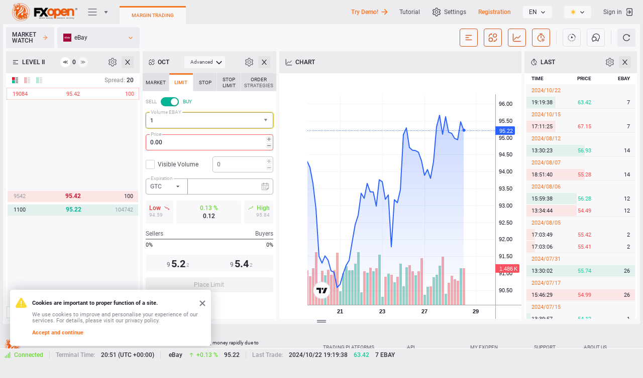

--- FILE ---
content_type: text/css
request_url: https://ticktrader.fxopen.eu/build/theme/css/ui/dark/main.css?ver=4.9.19232%20-%20SC%204.9.5741%20-%20CDB%201.14.1771
body_size: 118991
content:
.abfx:root{--var-brand_1: var(--var-primary_5);--var-brand_2: var(--var-primary_6);--var-brand_3: var(--var-primary_7);--var-primary_1: #FEF7EB;--var-primary_2: #FDE6C3;--var-primary_3: #FCD69C;--var-primary_4: #FBC574;--var-primary_5: #FAB54C;--var-primary_6: #F9A425;--var-primary_7: #EF9206;--var-primary_8: #C77905;--var-primary_9: #9F6104;--var-primary_10: #774903}.astramarket:root{--var-brand_1: var(--var-primary_5);--var-brand_2: var(--var-primary_6);--var-brand_3: var(--var-primary_7);--var-primary_1: #EBEBFF;--var-primary_2: #C2C2FF;--var-primary_3: #99F;--var-primary_4: #7070FF;--var-primary_5: #4747FF;--var-primary_6: #1D1DFF;--var-primary_7: #0000F5;--var-primary_8: #00C;--var-primary_9: #0000A3;--var-primary_10: #00007A}.bevolve:root{--var-brand_1: #FFAF02;--var-brand_2: #F6970D;--var-brand_3: #FF8023;--var-primary_1: #FFE6DF;--var-primary_2: #FFE3DC;--var-primary_3: #FEDAC3;--var-primary_4: #FDD0A9;--var-primary_5: #FBBD75;--var-primary_6: #F6970D;--var-primary_7: #CC7D0B;--var-primary_8: #B9720A;--var-primary_9: #995F08;--var-primary_10: #734705}.bitmarkets:root{--var-brand_1: #FFD559;--var-brand_2: #FEC92D;--var-brand_3: #E1AE18;--var-primary_1: #FFF2CD;--var-primary_2: #FFECB4;--var-primary_3: #FFE59A;--var-primary_4: #FFDE7E;--var-primary_5: #FFD559;--var-primary_6: #FEC92D;--var-primary_7: #F9C220;--var-primary_8: #E1AE18;--var-primary_9: #C69915;--var-primary_10: #A37E14}.bmsbroker:root{--var-brand_1: var(--var-primary_5);--var-brand_2: var(--var-primary_6);--var-brand_3: var(--var-primary_8);--var-primary_1: #D0DEF1;--var-primary_2: #B1C7E7;--var-primary_3: #92B1DD;--var-primary_4: #739BD4;--var-primary_5: #5385CA;--var-primary_6: #3669B1;--var-primary_7: #305D9C;--var-primary_8: #264A7D;--var-primary_9: #1D385E;--var-primary_10: #13253E}.bollinger:root{--var-brand_1: var(--var-primary_5);--var-brand_2: var(--var-primary_6);--var-brand_3: var(--var-primary_7);--var-primary_1: #ECE2C4;--var-primary_2: #E3D5A9;--var-primary_3: #DAC78D;--var-primary_4: #D2BB75;--var-primary_5: #C8AD58;--var-primary_6: #C2A547;--var-primary_7: #B59A43;--var-primary_8: #A0883B;--var-primary_9: #847131;--var-primary_10: #70612A}.bridgemarkets:root{--var-brand_1: var(--var-primary_5);--var-brand_2: var(--var-primary_6);--var-brand_3: var(--var-primary_8);--var-primary_1: #FAF7F0;--var-primary_2: #F5EFE0;--var-primary_3: #EBDFC2;--var-primary_4: #E0CFA3;--var-primary_5: #D6BF85;--var-primary_6: #CCB067;--var-primary_7: #C29F47;--var-primary_8: #A88938;--var-primary_9: #8A702E;--var-primary_10: #6B5724}.brokerment:root{--var-brand_1: var(--var-primary_5);--var-brand_2: var(--var-primary_6);--var-brand_3: var(--var-primary_8);--var-primary_1: #EBC2E7;--var-primary_2: #E0A3DA;--var-primary_3: #D685CE;--var-primary_4: #CC66C2;--var-primary_5: #C247B6;--var-primary_6: #9F3594;--var-primary_7: #8A2E81;--var-primary_8: #6B2464;--var-primary_9: #4D1947;--var-primary_10: #2E0F2B}.broxo:root{--var-brand_1: var(--var-primary_5);--var-brand_2: var(--var-primary_6);--var-brand_3: var(--var-primary_7);--var-primary_1: #D0DCF0;--var-primary_2: #B1C5E7;--var-primary_3: #92AEDD;--var-primary_4: #7396D3;--var-primary_5: #547FC9;--var-primary_6: #3763AD;--var-primary_7: #31589B;--var-primary_8: #27467C;--var-primary_9: #1D355D;--var-primary_10: #14233E}.capfinex:root{--var-brand_1: #789EBC;--var-brand_2: #6795F0;--var-brand_3: #1D428A;--var-primary_1: #FAFBFF;--var-primary_2: #ECF2FF;--var-primary_3: #DAE6FF;--var-primary_4: #B6CEFF;--var-primary_5: #94B8FF;--var-primary_6: #6795F0;--var-primary_7: #3370E7;--var-primary_8: #1D428A;--var-primary_9: #18346A;--var-primary_10: #152C54}.cryptobox:root{--var-brand_1: #85B3FC;--var-brand_2: #6AA1FA;--var-brand_3: #3D74CE;--var-primary_1: #DBE9FF;--var-primary_2: #C5DBFF;--var-primary_3: #B7D3FF;--var-primary_4: #9EC2FA;--var-primary_5: #85B3FC;--var-primary_6: #6AA1FA;--var-primary_7: #5B8EE2;--var-primary_8: #3D74CE;--var-primary_9: #2D62B9;--var-primary_10: #1F4A90}.cryptoeli:root{--var-brand_1: var(--var-primary_5);--var-brand_2: var(--var-primary_6);--var-brand_3: var(--var-primary_7);--var-primary_1: #FFECD6;--var-primary_2: #FFD9AD;--var-primary_3: #FFC685;--var-primary_4: #FFB35C;--var-primary_5: #FFA033;--var-primary_6: #FF8901;--var-primary_7: #E07800;--var-primary_8: #B86200;--var-primary_9: #8F4C00;--var-primary_10: #663600}.dac:root{--var-brand_1: var(--var-primary_5);--var-brand_2: var(--var-primary_6);--var-brand_3: var(--var-primary_7);--var-primary_1: #FBE8B2;--var-primary_2: #F8DD8B;--var-primary_3: #F6D265;--var-primary_4: #F4C63E;--var-primary_5: #F2BB18;--var-primary_6: #C5960B;--var-primary_7: #AE850A;--var-primary_8: #876708;--var-primary_9: #604A06;--var-primary_10: #3A2C03}.dbmarket:root{--var-brand_1: var(--var-primary_6);--var-brand_2: var(--var-primary_7);--var-brand_3: var(--var-primary_8);--var-primary_1: #E4C7E5;--var-primary_2: #D7ABD8;--var-primary_3: #CA8FCC;--var-primary_4: #BC73BF;--var-primary_5: #AF57B2;--var-primary_6: #97479A;--var-primary_7: #7B3A7D;--var-primary_8: #602D62;--var-primary_9: #452046;--var-primary_10: #29132A}.divinemarkets:root{--var-brand_1: var(--var-primary_5);--var-brand_2: var(--var-primary_6);--var-brand_3: var(--var-primary_8);--var-primary_1: #E2C7E5;--var-primary_2: #D3ABD8;--var-primary_3: #C58FCC;--var-primary_4: #B673BF;--var-primary_5: #A757B2;--var-primary_6: #90479A;--var-primary_7: #763A7E;--var-primary_8: #5C2D62;--var-primary_9: #412046;--var-primary_10: #27132A}.dttcoins:root{--var-brand_1: #FFD666;--var-brand_2: #FAAD14;--var-brand_3: #AD6800;--var-primary_1: #FFFBE6;--var-primary_2: #FFF1B8;--var-primary_3: #FFE58F;--var-primary_4: #FFD666;--var-primary_5: #FFC53D;--var-primary_6: #FAAD14;--var-primary_7: #D48806;--var-primary_8: #AD6800;--var-primary_9: #874D00;--var-primary_10: #613400}.dttshares:root{--var-brand_1: var(--var-primary_5);--var-brand_2: var(--var-primary_6);--var-brand_3: var(--var-primary_8);--var-primary_1: #FADC9B;--var-primary_2: #FAD586;--var-primary_3: #FACC6D;--var-primary_4: #FAC14E;--var-primary_5: #FAB429;--var-primary_6: #FAAD14;--var-primary_7: #E39D12;--var-primary_8: #CE8F10;--var-primary_9: #BB820F;--var-primary_10: #AA760E}.dtx:root{--var-brand_1: var(--var-primary_5);--var-brand_2: var(--var-primary_6);--var-brand_3: var(--var-primary_7);--var-primary_1: #BAD7F2;--var-primary_2: #98C3EB;--var-primary_3: #76AFE5;--var-primary_4: #549BDE;--var-primary_5: #3187D8;--var-primary_6: #2370B8;--var-primary_7: #1D5E9A;--var-primary_8: #174978;--var-primary_9: #103456;--var-primary_10: #0A1F33}.forex235:root{--var-brand_1: var(--var-primary_5);--var-brand_2: var(--var-primary_6);--var-brand_3: var(--var-primary_8);--var-primary_1: #FAF5DB;--var-primary_2: #F5ECB7;--var-primary_3: #F0E293;--var-primary_4: #EBD96F;--var-primary_5: #E7CF4B;--var-primary_6: #E1C321;--var-primary_7: #C5AC1B;--var-primary_8: #A28D16;--var-primary_9: #7E6D11;--var-primary_10: #5A4E0C}.forexee:root{--var-brand_1: var(--var-primary_5);--var-brand_2: var(--var-primary_6);--var-brand_3: var(--var-primary_7);--var-primary_1: #C1E7C1;--var-primary_2: #9CD89C;--var-primary_3: #7BCB7B;--var-primary_4: #5ABE5A;--var-primary_5: #2CAB2C;--var-primary_6: #009A00;--var-primary_7: #007F00;--var-primary_8: #006900;--var-primary_9: #005600;--var-primary_10: #004700}.free2ex:root{--var-brand_1: var(--var-primary_7);--var-brand_2: var(--var-primary_6);--var-brand_3: var(--var-primary_8);--var-primary_1: #00A49C;--var-primary_2: #00A49C;--var-primary_3: #00A49C;--var-primary_4: #00A49C;--var-primary_5: #00A49C;--var-primary_6: #00BEB4;--var-primary_7: #00BEB4;--var-primary_8: #00BEB4;--var-primary_9: #00A49C;--var-primary_10: #00A49C}.fx-tale:root{--var-brand_1: var(--var-primary_5);--var-brand_2: var(--var-primary_6);--var-brand_3: var(--var-primary_8);--var-primary_1: #FADAB7;--var-primary_2: #F8C995;--var-primary_3: #F5B871;--var-primary_4: #F2A042;--var-primary_5: #F08B1A;--var-primary_6: #EF7F03;--var-primary_7: #D97303;--var-primary_8: #C56903;--var-primary_9: #A35603;--var-primary_10: #874703}.fxcourtier:root{--var-brand_1: var(--var-primary_5);--var-brand_2: var(--var-primary_6);--var-brand_3: var(--var-primary_7);--var-primary_1: #ADF1FF;--var-primary_2: #85EBFF;--var-primary_3: #5CE4FF;--var-primary_4: #3DF;--var-primary_5: #0AD6FF;--var-primary_6: #00B4D8;--var-primary_7: #0099B8;--var-primary_8: #00778F;--var-primary_9: #056;--var-primary_10: #00333D}.fxopen:root{--var-brand_1: #FAA15A;--var-brand_2: #F77525;--var-brand_3: #D4561B;--var-primary_1: #FFF9EE;--var-primary_2: #FEEED3;--var-primary_3: #FED8A7;--var-primary_4: #FCBC7B;--var-primary_5: #FAA15A;--var-primary_6: #F77525;--var-primary_7: #D4561B;--var-primary_8: #B13C12;--var-primary_9: #8F260B;--var-primary_10: #761607}.hugo:root{--var-brand_1: var(--var-primary_5);--var-brand_2: var(--var-primary_6);--var-brand_3: var(--var-primary_7);--var-primary_1: #FEEDEB;--var-primary_2: #FDDCD8;--var-primary_3: #FCB8B1;--var-primary_4: #FBA69D;--var-primary_5: #F98376;--var-primary_6: #F86555;--var-primary_7: #F74E3B;--var-primary_8: #F52B14;--var-primary_9: #D71E09;--var-primary_10: #B01807}.indigomarketing:root{--var-brand_1: var(--var-primary_5);--var-brand_2: var(--var-primary_6);--var-brand_3: var(--var-primary_7);--var-primary_1: #FFF5CA;--var-primary_2: #FFF2B9;--var-primary_3: #FFEA8E;--var-primary_4: #FCDE5D;--var-primary_5: #FFD628;--var-primary_6: #FECE02;--var-primary_7: #D7B608;--var-primary_8: #BE8C0D;--var-primary_9: #9E7712;--var-primary_10: #70530C}.infinity:root{--var-brand_1: var(--var-primary_5);--var-brand_2: var(--var-primary_6);--var-brand_3: var(--var-primary_7);--var-primary_1: #F1F7C9;--var-primary_2: #E8F2A6;--var-primary_3: #DFED82;--var-primary_4: #D6E85E;--var-primary_5: #CDE33B;--var-primary_6: #B6CD1D;--var-primary_7: #9EB319;--var-primary_8: #7E8F14;--var-primary_9: #5F6B0F;--var-primary_10: #3F470A}.longhorn:root{--var-brand_1: var(--var-primary_5);--var-brand_2: var(--var-primary_6);--var-brand_3: var(--var-primary_7);--var-primary_1: #F4B8BE;--var-primary_2: #EE959E;--var-primary_3: #E9727E;--var-primary_4: #E34F5D;--var-primary_5: #DE2B3D;--var-primary_6: #BE1E2D;--var-primary_7: #9F1926;--var-primary_8: #7C131E;--var-primary_9: #580E15;--var-primary_10: #35080D}.maasgain:root{--var-brand_1: var(--var-primary_5);--var-brand_2: var(--var-primary_6);--var-brand_3: var(--var-primary_7);--var-primary_1: #FFF1C2;--var-primary_2: #FFE799;--var-primary_3: #FFDE70;--var-primary_4: #FFD447;--var-primary_5: #FFCB1F;--var-primary_6: #F5BC00;--var-primary_7: #CC9C00;--var-primary_8: #A37D00;--var-primary_9: #7A5E00;--var-primary_10: #523F00}.magno:root{--var-brand_1: var(--var-primary_5);--var-brand_2: var(--var-primary_6);--var-brand_3: var(--var-primary_7);--var-primary_1: #FFC2CD;--var-primary_2: #FF99AC;--var-primary_3: #FF708A;--var-primary_4: #FF4769;--var-primary_5: #FF1F48;--var-primary_6: #EA0029;--var-primary_7: #CC0025;--var-primary_8: #A3001E;--var-primary_9: #7A0016;--var-primary_10: #52000F}.marketsact:root{--var-brand_1: var(--var-primary_5);--var-brand_2: var(--var-primary_6);--var-brand_3: var(--var-primary_8);--var-primary_1: #EBF3FE;--var-primary_2: #D8E7FE;--var-primary_3: #B0CFFC;--var-primary_4: #9DC3FB;--var-primary_5: #75AAFA;--var-primary_6: #5D9BF9;--var-primary_7: #3A86F8;--var-primary_8: #136EF6;--var-primary_9: #085BD9;--var-primary_10: #064BB1}.meer:root{--var-brand_1: var(--var-primary_5);--var-brand_2: var(--var-primary_6);--var-brand_3: var(--var-primary_8);--var-primary_1: #EEFDD8;--var-primary_2: #DCFBB1;--var-primary_3: #CBF98B;--var-primary_4: #BAF764;--var-primary_5: #A8F53D;--var-primary_6: #94F20D;--var-primary_7: #81D50B;--var-primary_8: #6AAE09;--var-primary_9: #528807;--var-primary_10: #3B6105}.metaera:root{--var-brand_1: var(--var-primary_5);--var-brand_2: var(--var-primary_6);--var-brand_3: var(--var-primary_7);--var-primary_1: #FADDC9;--var-primary_2: #F4C39F;--var-primary_3: #F4AE79;--var-primary_4: #F59A56;--var-primary_5: #F68A3A;--var-primary_6: #F07D29;--var-primary_7: #DE7222;--var-primary_8: #B85D19;--var-primary_9: #8F460F;--var-primary_10: #793B0D}.orient:root{--var-brand_1: var(--var-primary_5);--var-brand_2: var(--var-primary_6);--var-brand_3: var(--var-primary_7);--var-primary_1: #EDF0FC;--var-primary_2: #C9D3F7;--var-primary_3: #A6B6F2;--var-primary_4: #8299ED;--var-primary_5: #5E7CE8;--var-primary_6: #385DE2;--var-primary_7: #1F46D6;--var-primary_8: #193BB3;--var-primary_9: #142F8F;--var-primary_10: #0F236B}.pipsstar:root{--var-brand_1: var(--var-primary_5);--var-brand_2: var(--var-primary_6);--var-brand_3: var(--var-primary_7);--var-primary_1: #F99;--var-primary_2: #FF7070;--var-primary_3: #FF4747;--var-primary_4: #FF1F1F;--var-primary_5: #F50000;--var-primary_6: #CD0000;--var-primary_7: #A30000;--var-primary_8: #7A0000;--var-primary_9: #520000;--var-primary_10: #290000}.pursemarkets:root{--var-brand_1: var(--var-primary_5);--var-brand_2: var(--var-primary_6);--var-brand_3: var(--var-primary_8);--var-primary_1: #D6E9FF;--var-primary_2: #C2DDFF;--var-primary_3: #99C7FF;--var-primary_4: #70B0FF;--var-primary_5: #479AFF;--var-primary_6: #1C84FF;--var-primary_7: #006EF5;--var-primary_8: #005CCC;--var-primary_9: #0049A3;--var-primary_10: #00377A}.qbn:root{--var-brand_1: var(--var-primary_5);--var-brand_2: var(--var-primary_6);--var-brand_3: var(--var-primary_8);--var-primary_1: #FCE6AD;--var-primary_2: #FCE09C;--var-primary_3: #FCD67B;--var-primary_4: #FCCE60;--var-primary_5: #FCC43F;--var-primary_6: #FCB817;--var-primary_7: #E5A715;--var-primary_8: #D09813;--var-primary_9: #BD8A11;--var-primary_10: #AC7D0F}.reem:root{--var-brand_1: var(--var-primary_5);--var-brand_2: var(--var-primary_6);--var-brand_3: var(--var-primary_7);--var-primary_1: #EDF7DE;--var-primary_2: #DAEFBE;--var-primary_3: #C8E79D;--var-primary_4: #B6DE7C;--var-primary_5: #A3D65C;--var-primary_6: #8DCC33;--var-primary_7: #7BB42D;--var-primary_8: #659325;--var-primary_9: #4F721D;--var-primary_10: #385214}.seif:root{--var-brand_1: var(--var-primary_5);--var-brand_2: var(--var-primary_6);--var-brand_3: var(--var-primary_7);--var-primary_1: #E4CDF4;--var-primary_2: #D2ACEC;--var-primary_3: #C18BE5;--var-primary_4: #AF69DD;--var-primary_5: #9D48D5;--var-primary_6: #812ABC;--var-primary_7: #7326A6;--var-primary_8: #5C1E85;--var-primary_9: #451764;--var-primary_10: #2E0F43}.senekpital:root{--var-brand_1: var(--var-primary_5);--var-brand_2: var(--var-primary_6);--var-brand_3: var(--var-primary_8);--var-primary_1: #F4FAEB;--var-primary_2: #E3F1D0;--var-primary_3: #DAF2BA;--var-primary_4: #BEDE91;--var-primary_5: #A2D062;--var-primary_6: #8DC63F;--var-primary_7: #6F9D2F;--var-primary_8: #597E26;--var-primary_9: #435E1C;--var-primary_10: #2C3F13}.sgb:root{--var-brand_1: var(--var-primary_5);--var-brand_2: var(--var-primary_6);--var-brand_3: var(--var-primary_7);--var-primary_1: #A7E0F5;--var-primary_2: #83D3F1;--var-primary_3: #5DC9F1;--var-primary_4: #44C1F0;--var-primary_5: #18B5F0;--var-primary_6: #00ADEE;--var-primary_7: #0995CA;--var-primary_8: #0289BC;--var-primary_9: #017EAD;--var-primary_10: #01678D}.skyfinancialmarkets:root{--var-brand_1: var(--var-primary_5);--var-brand_2: var(--var-primary_6);--var-brand_3: var(--var-primary_7);--var-primary_1: #C3F0FF;--var-primary_2: #A4E7FE;--var-primary_3: #87E1FF;--var-primary_4: #5FD5FD;--var-primary_5: #41CFFF;--var-primary_6: #00BFFF;--var-primary_7: #00ADE7;--var-primary_8: #0094C6;--var-primary_9: #007AA3;--var-primary_10: #006B8F}.softfx:root{--var-brand_1: #C7F2A3;--var-brand_2: #6FC84F;--var-brand_3: #3D9727;--var-primary_1: #F9FEF1;--var-primary_2: #F1FCE1;--var-primary_3: #E0FAC4;--var-primary_4: #C7F2A3;--var-primary_5: #ACE687;--var-primary_6: #6FC84F;--var-primary_7: #64B846;--var-primary_8: #459A30;--var-primary_9: #2B7C1E;--var-primary_10: #186612}.sprintmarkets.theme-light:root{--var-brand_1: var(--var-primary_7);--var-brand_2: var(--var-primary_8);--var-brand_3: var(--var-primary_9);--var-primary_1: #F6F6F6;--var-primary_2: #ECECEC;--var-primary_3: #BEBEBE;--var-primary_4: #A2A2A2;--var-primary_5: #868686;--var-primary_6: #6B6B6B;--var-primary_7: #505050;--var-primary_8: #353535;--var-primary_9: #1A1A1A;--var-primary_10: #000;--var-custom-gray-1: #FFF;--var-custom-var-primary_6: #000;--var-custom-var-primary_7: #1A1A1A;--var-custom-var-primary_8: #000}.sprintmarkets.theme-dark:root{--var-brand_1: var(--var-primary_7);--var-brand_2: var(--var-primary_8);--var-brand_3: var(--var-primary_9);--var-primary_1: #333;--var-primary_2: #444;--var-primary_3: #555;--var-primary_4: #666;--var-primary_5: #7A7A7A;--var-primary_6: #999;--var-primary_7: #CCC;--var-primary_8: #E6E6E6;--var-primary_9: #F2F2F2;--var-primary_10: #FFF;--var-custom-gray-1: #000;--var-custom-var-primary_6: #FFF;--var-custom-var-primary_7: #F4F4F4;--var-custom-var-primary_8: #FFF}.sustain:root{--var-brand_1: var(--var-primary_5);--var-brand_2: var(--var-primary_6);--var-brand_3: var(--var-primary_8);--var-primary_1: #FBF7EF;--var-primary_2: #F7F0DE;--var-primary_3: #EFE1BD;--var-primary_4: #E8D29C;--var-primary_5: #E0C37B;--var-primary_6: #D7B253;--var-primary_7: #D0A539;--var-primary_8: #B68E2B;--var-primary_9: #957423;--var-primary_10: #745B1B}.thiqati:root{--var-brand_1: var(--var-primary_5);--var-brand_2: var(--var-primary_6);--var-brand_3: var(--var-primary_8);--var-primary_1: #D5BBEC;--var-primary_2: #C7A5E6;--var-primary_3: #AC7BDA;--var-primary_4: #9B60D2;--var-primary_5: #9150CE;--var-primary_6: #863EC9;--var-primary_7: #863EC9;--var-primary_8: #6F33A6;--var-primary_9: #5C2A89;--var-primary_10: #4C2372}.titan:root{--var-brand_1: var(--var-primary_5);--var-brand_2: var(--var-primary_6);--var-brand_3: var(--var-primary_8);--var-primary_1: #C2EFFF;--var-primary_2: #99E4FF;--var-primary_3: #70D9FF;--var-primary_4: #47CEFF;--var-primary_5: #1FC3FF;--var-primary_6: #00B0F0;--var-primary_7: #0096CC;--var-primary_8: #0078A3;--var-primary_9: #005A7A;--var-primary_10: #003C52}.tradea:root{--var-brand_1: var(--var-primary_5);--var-brand_2: var(--var-primary_6);--var-brand_3: var(--var-primary_7);--var-primary_1: #EDDABF;--var-primary_2: #E5C89F;--var-primary_3: #DCB57F;--var-primary_4: #D3A35F;--var-primary_5: #CA903F;--var-primary_6: #B07A30;--var-primary_7: #906527;--var-primary_8: #704E1F;--var-primary_9: #503816;--var-primary_10: #30220D}.uptex:root{--var-brand_1: var(--var-primary_5);--var-brand_2: var(--var-primary_6);--var-brand_3: var(--var-primary_8);--var-primary_1: #C2E8FF;--var-primary_2: #99D8FF;--var-primary_3: #70C8FF;--var-primary_4: #47B9FF;--var-primary_5: #1FA9FF;--var-primary_6: #0091EA;--var-primary_7: #007ECC;--var-primary_8: #0065A3;--var-primary_9: #004B7A;--var-primary_10: #003252}.weonebroker:root{--var-brand_1: var(--var-primary_5);--var-brand_2: var(--var-primary_6);--var-brand_3: var(--var-primary_7);--var-primary_1: #E5D6FF;--var-primary_2: #CBADFF;--var-primary_3: #B185FF;--var-primary_4: #985CFF;--var-primary_5: #7E33FF;--var-primary_6: #5F00FF;--var-primary_7: #5200E0;--var-primary_8: #4300B8;--var-primary_9: #34008F;--var-primary_10: #250066}.wlglobal:root{--var-brand_1: var(--var-primary_5);--var-brand_2: var(--var-primary_6);--var-brand_3: var(--var-primary_8);--var-primary_1: #EBF1FF;--var-primary_2: #C2D6FF;--var-primary_3: #99BBFF;--var-primary_4: #70A0FF;--var-primary_5: #5C92FF;--var-primary_6: #3873FF;--var-primary_7: #0A5CFF;--var-primary_8: #0044CC;--var-primary_9: #00308F;--var-primary_10: #001B52}.wtfx:root{--var-brand_1: var(--var-primary_5);--var-brand_2: var(--var-primary_6);--var-brand_3: var(--var-primary_8);--var-primary_1: #FEF2EC;--var-primary_2: #FDE5D9;--var-primary_3: #FACBB2;--var-primary_4: #F8B28C;--var-primary_5: #F59866;--var-primary_6: #F27834;--var-primary_7: #F06419;--var-primary_8: #D3530D;--var-primary_9: #AD440B;--var-primary_10: #863509}.xbitrade:root{--var-brand_1: var(--var-primary_5);--var-brand_2: var(--var-primary_6);--var-brand_3: var(--var-primary_8);--var-primary_1: #E8E8FF;--var-primary_2: #DADAFF;--var-primary_3: #C9C9FF;--var-primary_4: #B4B4FF;--var-primary_5: #9696FF;--var-primary_6: #8080FF;--var-primary_7: #7171E1;--var-primary_8: #6161C2;--var-primary_9: #5151A4;--var-primary_10: #414185}._custom-icon{transition:all 0.08s cubic-bezier(0, 0, 0.58, 1)}.icon-custom-triangle{top:-2px}[dir] .icon-custom-triangle{border:4px solid rgba(0,0,0,0);border-bottom:6px solid var(--var-primary_6)}[dir=ltr] .icon-custom-triangle{right:0;left:auto}[dir=rtl] .icon-custom-triangle{left:0;right:auto}.icon-custom-triangle._bottom{top:3px}[dir=ltr] .icon-custom-triangle._bottom{transform:rotate(180deg)}[dir=rtl] .icon-custom-triangle._bottom{transform:rotate(-180deg)}.icon-triangle-drop-down{top:12px}[dir] .icon-triangle-drop-down{border:2.5px solid rgba(0,0,0,0);border-top:5px solid #85858f}[dir=ltr] .icon-triangle-drop-down{left:auto;right:13px}[dir=rtl] .icon-triangle-drop-down{right:auto;left:13px}.icon-triangle-drop-down:after{position:absolute;content:'';top:-5px}[dir] .icon-triangle-drop-down:after{border:3px solid rgba(0,0,0,0);border-top:5px solid #85858f}[dir=ltr] .icon-triangle-drop-down:after{left:auto;right:-3px}[dir=rtl] .icon-triangle-drop-down:after{right:auto;left:-3px}html.theme-dark ._image{position:absolute;top:50%;width:0}html[dir].theme-dark ._image{background-image:url("../../../../image/sprites/dark/icons-interface8088186.png");background-repeat:no-repeat}html[dir=ltr].theme-dark ._image{left:50%;transform:translate(-50%, -50%)}html[dir=rtl].theme-dark ._image{right:50%;transform:translate(50%, -50%)}html.theme-dark ._image.icon-alert-add-active{width:16px;height:16px}html[dir].theme-dark ._image.icon-alert-add-active{background-position:-210px -161px}html.theme-dark ._image.icon-alert-add{width:16px;height:16px}html[dir].theme-dark ._image.icon-alert-add{background-position:-88px -245px}html[dir].theme-dark ._image.icon-alert-add:active,html[dir].theme-dark ._image.icon-alert-add._active,html[dir].theme-dark ._image.icon-alert-add.active{background-position:-210px -161px}html.theme-dark ._image.icon-alert-turn-off-active{width:16px;height:16px}html[dir].theme-dark ._image.icon-alert-turn-off-active{background-position:-114px -245px}html.theme-dark ._image.icon-alert-turn-off{width:16px;height:16px}html[dir].theme-dark ._image.icon-alert-turn-off{background-position:-140px -245px}html[dir].theme-dark ._image.icon-alert-turn-off:active,html[dir].theme-dark ._image.icon-alert-turn-off._active,html[dir].theme-dark ._image.icon-alert-turn-off.active{background-position:-114px -245px}html.theme-dark ._image.icon-alert-turn-on-active{width:16px;height:16px}html[dir].theme-dark ._image.icon-alert-turn-on-active{background-position:-166px -245px}html.theme-dark ._image.icon-alert-turn-on{width:16px;height:16px}html[dir].theme-dark ._image.icon-alert-turn-on{background-position:-192px -245px}html[dir].theme-dark ._image.icon-alert-turn-on:active,html[dir].theme-dark ._image.icon-alert-turn-on._active,html[dir].theme-dark ._image.icon-alert-turn-on.active{background-position:-166px -245px}html.theme-dark ._image.icon-all-active{width:16px;height:16px}html[dir].theme-dark ._image.icon-all-active{background-position:-218px -245px}html.theme-dark ._image.icon-all{width:16px;height:16px}html[dir].theme-dark ._image.icon-all{background-position:-244px -245px}html[dir].theme-dark ._image.icon-all:active,html[dir].theme-dark ._image.icon-all._active,html[dir].theme-dark ._image.icon-all.active{background-position:-218px -245px}html.theme-dark ._image.icon-android{width:24px;height:24px}html[dir].theme-dark ._image.icon-android{background-position:-92px -76px}html.theme-dark ._image.icon-app-gallery{width:82px;height:28px}html[dir].theme-dark ._image.icon-app-gallery{background-position:0px 0px}html.theme-dark ._image.icon-app-store{width:82px;height:28px}html[dir].theme-dark ._image.icon-app-store{background-position:0px -38px}html.theme-dark ._image.icon-attach-active{width:15px;height:16px}html[dir].theme-dark ._image.icon-attach-active{background-position:-414px -78px}html.theme-dark ._image.icon-attach{width:15px;height:16px}html[dir].theme-dark ._image.icon-attach{background-position:-414px -104px}html[dir].theme-dark ._image.icon-attach:active,html[dir].theme-dark ._image.icon-attach._active,html[dir].theme-dark ._image.icon-attach.active{background-position:-414px -78px}html.theme-dark ._image.icon-bonds-active{width:16px;height:16px}html[dir].theme-dark ._image.icon-bonds-active{background-position:-270px -245px}html.theme-dark ._image.icon-bonds{width:16px;height:16px}html[dir].theme-dark ._image.icon-bonds{background-position:0px -271px}html[dir].theme-dark ._image.icon-bonds:active,html[dir].theme-dark ._image.icon-bonds._active,html[dir].theme-dark ._image.icon-bonds.active{background-position:-270px -245px}html.theme-dark ._image.icon-calendar-active{width:16px;height:16px}html[dir].theme-dark ._image.icon-calendar-active{background-position:-26px -271px}html.theme-dark ._image.icon-calendar{width:16px;height:16px}html[dir].theme-dark ._image.icon-calendar{background-position:-52px -271px}html[dir].theme-dark ._image.icon-calendar:active,html[dir].theme-dark ._image.icon-calendar._active,html[dir].theme-dark ._image.icon-calendar.active{background-position:-26px -271px}html.theme-dark ._image.icon-censor{width:16px;height:16px}html[dir].theme-dark ._image.icon-censor{background-position:-78px -271px}html.theme-dark ._image.icon-cfd-active{width:16px;height:16px}html[dir].theme-dark ._image.icon-cfd-active{background-position:-104px -271px}html.theme-dark ._image.icon-cfd{width:16px;height:16px}html[dir].theme-dark ._image.icon-cfd{background-position:-130px -271px}html[dir].theme-dark ._image.icon-cfd:active,html[dir].theme-dark ._image.icon-cfd._active,html[dir].theme-dark ._image.icon-cfd.active{background-position:-104px -271px}html.theme-dark ._image.icon-check-s{width:24px;height:24px}html[dir].theme-dark ._image.icon-check-s{background-position:-126px -76px}html.theme-dark ._image.icon-close-active{width:16px;height:16px}html[dir].theme-dark ._image.icon-close-active{background-position:-156px -271px}html.theme-dark ._image.icon-close-b-active{width:16px;height:16px}html[dir].theme-dark ._image.icon-close-b-active{background-position:-182px -271px}html.theme-dark ._image.icon-close-b{width:16px;height:16px}html[dir].theme-dark ._image.icon-close-b{background-position:-208px -271px}html[dir].theme-dark ._image.icon-close-b:active,html[dir].theme-dark ._image.icon-close-b._active,html[dir].theme-dark ._image.icon-close-b.active{background-position:-182px -271px}html.theme-dark ._image.icon-close-only-b{width:13px;height:13px}html[dir].theme-dark ._image.icon-close-only-b{background-position:-414px -248px}html.theme-dark ._image.icon-close-only{width:12px;height:12px}html[dir].theme-dark ._image.icon-close-only{background-position:-414px -316px}html.theme-dark ._image.icon-close-r-active{width:16px;height:16px}html[dir].theme-dark ._image.icon-close-r-active{background-position:-234px -271px}html.theme-dark ._image.icon-close-r{width:16px;height:16px}html[dir].theme-dark ._image.icon-close-r{background-position:-260px -271px}html[dir].theme-dark ._image.icon-close-r:active,html[dir].theme-dark ._image.icon-close-r._active,html[dir].theme-dark ._image.icon-close-r.active{background-position:-234px -271px}html.theme-dark ._image.icon-close-s{width:12px;height:12px}html[dir].theme-dark ._image.icon-close-s{background-position:-414px -338px}html.theme-dark ._image.icon-close{width:16px;height:16px}html[dir].theme-dark ._image.icon-close{background-position:-310px 0px}html[dir].theme-dark ._image.icon-close:active,html[dir].theme-dark ._image.icon-close._active,html[dir].theme-dark ._image.icon-close.active{background-position:-156px -271px}html.theme-dark ._image.icon-commodities-active{width:16px;height:16px}html[dir].theme-dark ._image.icon-commodities-active{background-position:-310px -26px}html.theme-dark ._image.icon-commodities{width:16px;height:16px}html[dir].theme-dark ._image.icon-commodities{background-position:-310px -52px}html[dir].theme-dark ._image.icon-commodities:active,html[dir].theme-dark ._image.icon-commodities._active,html[dir].theme-dark ._image.icon-commodities.active{background-position:-310px -26px}html.theme-dark ._image.icon-cryptos-active{width:16px;height:16px}html[dir].theme-dark ._image.icon-cryptos-active{background-position:-310px -78px}html.theme-dark ._image.icon-cryptos{width:16px;height:16px}html[dir].theme-dark ._image.icon-cryptos{background-position:-310px -104px}html[dir].theme-dark ._image.icon-cryptos:active,html[dir].theme-dark ._image.icon-cryptos._active,html[dir].theme-dark ._image.icon-cryptos.active{background-position:-310px -78px}html.theme-dark ._image.icon-deattach-active{width:16px;height:16px}html[dir].theme-dark ._image.icon-deattach-active{background-position:-310px -130px}html.theme-dark ._image.icon-deattach{width:16px;height:16px}html[dir].theme-dark ._image.icon-deattach{background-position:-310px -156px}html[dir].theme-dark ._image.icon-deattach:active,html[dir].theme-dark ._image.icon-deattach._active,html[dir].theme-dark ._image.icon-deattach.active{background-position:-310px -130px}html.theme-dark ._image.icon-decrease{width:11px;height:11px}html[dir].theme-dark ._image.icon-decrease{background-position:-286px -271px}html.theme-dark ._image.icon-default-active{width:16px;height:16px}html[dir].theme-dark ._image.icon-default-active{background-position:-310px -182px}html.theme-dark ._image.icon-default{width:16px;height:16px}html[dir].theme-dark ._image.icon-default{background-position:-310px -208px}html[dir].theme-dark ._image.icon-default:active,html[dir].theme-dark ._image.icon-default._active,html[dir].theme-dark ._image.icon-default.active{background-position:-310px -182px}html.theme-dark ._image.icon-delete{width:16px;height:16px}html[dir].theme-dark ._image.icon-delete{background-position:-310px -234px}html.theme-dark ._image.icon-deposit{width:16px;height:16px}html[dir].theme-dark ._image.icon-deposit{background-position:-310px -260px}html.theme-dark ._image.icon-desktop-active{width:24px;height:24px}html[dir].theme-dark ._image.icon-desktop-active{background-position:-148px -114px}html.theme-dark ._image.icon-desktop{width:24px;height:24px}html[dir].theme-dark ._image.icon-desktop{background-position:-40px -205px}html[dir].theme-dark ._image.icon-desktop:active,html[dir].theme-dark ._image.icon-desktop._active,html[dir].theme-dark ._image.icon-desktop.active{background-position:-148px -114px}html.theme-dark ._image.icon-detach-active{width:16px;height:16px}html[dir].theme-dark ._image.icon-detach-active{background-position:0px -297px}html.theme-dark ._image.icon-detach{width:16px;height:16px}html[dir].theme-dark ._image.icon-detach{background-position:-26px -297px}html[dir].theme-dark ._image.icon-detach:active,html[dir].theme-dark ._image.icon-detach._active,html[dir].theme-dark ._image.icon-detach.active{background-position:0px -297px}html.theme-dark ._image.icon-disable-upload-image{width:16px;height:16px}html[dir].theme-dark ._image.icon-disable-upload-image{background-position:-52px -297px}html.theme-dark ._image.icon-down{width:16px;height:16px}html[dir].theme-dark ._image.icon-down{background-position:-78px -297px}html.theme-dark ._image.icon-drop-down-active{width:16px;height:16px}html[dir].theme-dark ._image.icon-drop-down-active{background-position:-104px -297px}html.theme-dark ._image.icon-drop-down-w{width:16px;height:16px}html[dir].theme-dark ._image.icon-drop-down-w{background-position:-130px -297px}html.theme-dark ._image.icon-drop-down{width:16px;height:16px}html[dir].theme-dark ._image.icon-drop-down{background-position:-156px -297px}html[dir].theme-dark ._image.icon-drop-down:active,html[dir].theme-dark ._image.icon-drop-down._active,html[dir].theme-dark ._image.icon-drop-down.active{background-position:-104px -297px}html.theme-dark ._image.icon-earth{width:24px;height:24px}html[dir].theme-dark ._image.icon-earth{background-position:-74px -205px}html.theme-dark ._image.icon-edit{width:16px;height:16px}html[dir].theme-dark ._image.icon-edit{background-position:-182px -297px}html.theme-dark ._image.icon-error-message{width:37px;height:37px}html[dir].theme-dark ._image.icon-error-message{background-position:-184px -43px}html.theme-dark ._image.icon-etf-active{width:16px;height:16px}html[dir].theme-dark ._image.icon-etf-active{background-position:-208px -297px}html.theme-dark ._image.icon-etf{width:16px;height:16px}html[dir].theme-dark ._image.icon-etf{background-position:-234px -297px}html[dir].theme-dark ._image.icon-etf:active,html[dir].theme-dark ._image.icon-etf._active,html[dir].theme-dark ._image.icon-etf.active{background-position:-208px -297px}html.theme-dark ._image.icon-facebook{width:30px;height:30px}html[dir].theme-dark ._image.icon-facebook{background-position:-50px -161px}html.theme-dark ._image.icon-favorities-active{width:16px;height:16px}html[dir].theme-dark ._image.icon-favorities-active{background-position:-260px -297px}html.theme-dark ._image.icon-favorities{width:16px;height:16px}html[dir].theme-dark ._image.icon-favorities{background-position:-286px -297px}html[dir].theme-dark ._image.icon-favorities:active,html[dir].theme-dark ._image.icon-favorities._active,html[dir].theme-dark ._image.icon-favorities.active{background-position:-260px -297px}html.theme-dark ._image.icon-first-active{width:16px;height:16px}html[dir].theme-dark ._image.icon-first-active{background-position:-336px 0px}html.theme-dark ._image.icon-first{width:16px;height:16px}html[dir].theme-dark ._image.icon-first{background-position:-336px -26px}html[dir].theme-dark ._image.icon-first:active,html[dir].theme-dark ._image.icon-first._active,html[dir].theme-dark ._image.icon-first.active{background-position:-336px 0px}html.theme-dark ._image.icon-forex-active{width:16px;height:16px}html[dir].theme-dark ._image.icon-forex-active{background-position:-336px -52px}html.theme-dark ._image.icon-forex{width:16px;height:16px}html[dir].theme-dark ._image.icon-forex{background-position:-336px -78px}html[dir].theme-dark ._image.icon-forex:active,html[dir].theme-dark ._image.icon-forex._active,html[dir].theme-dark ._image.icon-forex.active{background-position:-336px -52px}html.theme-dark ._image.icon-format-default{width:18px;height:20px}html[dir].theme-dark ._image.icon-format-default{background-position:-276px -204px}html.theme-dark ._image.icon-futures-active{width:16px;height:16px}html[dir].theme-dark ._image.icon-futures-active{background-position:-336px -104px}html.theme-dark ._image.icon-futures{width:16px;height:16px}html[dir].theme-dark ._image.icon-futures{background-position:-336px -130px}html[dir].theme-dark ._image.icon-futures:active,html[dir].theme-dark ._image.icon-futures._active,html[dir].theme-dark ._image.icon-futures.active{background-position:-336px -104px}html.theme-dark ._image.icon-google-play{width:82px;height:28px}html[dir].theme-dark ._image.icon-google-play{background-position:-92px 0px}html.theme-dark ._image.icon-google{width:30px;height:30px}html[dir].theme-dark ._image.icon-google{background-position:-90px -161px}html.theme-dark ._image.icon-gray-delete{width:16px;height:16px}html[dir].theme-dark ._image.icon-gray-delete{background-position:-336px -156px}html.theme-dark ._image.icon-gray-edit{width:16px;height:16px}html[dir].theme-dark ._image.icon-gray-edit{background-position:-336px -182px}html.theme-dark ._image.icon-gray-unlink{width:16px;height:16px}html[dir].theme-dark ._image.icon-gray-unlink{background-position:-336px -208px}html.theme-dark ._image.icon-grid-active{width:14px;height:14px}html[dir].theme-dark ._image.icon-grid-active{background-position:-414px -130px}html.theme-dark ._image.icon-grid{width:14px;height:14px}html[dir].theme-dark ._image.icon-grid{background-position:-414px -154px}html[dir].theme-dark ._image.icon-grid:active,html[dir].theme-dark ._image.icon-grid._active,html[dir].theme-dark ._image.icon-grid.active{background-position:-414px -130px}html.theme-dark ._image.icon-handler{width:16px;height:16px}html[dir].theme-dark ._image.icon-handler{background-position:-336px -234px}html.theme-dark ._image.icon-hidden{width:16px;height:16px}html[dir].theme-dark ._image.icon-hidden{background-position:-336px -260px}html.theme-dark ._image.icon-hide-password-active{width:16px;height:16px}html[dir].theme-dark ._image.icon-hide-password-active{background-position:-336px -286px}html.theme-dark ._image.icon-hide-password{width:16px;height:16px}html[dir].theme-dark ._image.icon-hide-password{background-position:0px -323px}html[dir].theme-dark ._image.icon-hide-password:active,html[dir].theme-dark ._image.icon-hide-password._active,html[dir].theme-dark ._image.icon-hide-password.active{background-position:-336px -286px}html.theme-dark ._image.icon-hide{width:16px;height:16px}html[dir].theme-dark ._image.icon-hide{background-position:-26px -323px}html.theme-dark ._image.icon-ignore-active{width:16px;height:16px}html[dir].theme-dark ._image.icon-ignore-active{background-position:-52px -323px}html.theme-dark ._image.icon-ignore-s{width:16px;height:16px}html[dir].theme-dark ._image.icon-ignore-s{background-position:-78px -323px}html.theme-dark ._image.icon-ignore{width:16px;height:16px}html[dir].theme-dark ._image.icon-ignore{background-position:-104px -323px}html[dir].theme-dark ._image.icon-ignore:active,html[dir].theme-dark ._image.icon-ignore._active,html[dir].theme-dark ._image.icon-ignore.active{background-position:-52px -323px}html.theme-dark ._image.icon-increase{width:11px;height:11px}html[dir].theme-dark ._image.icon-increase{background-position:-312px -297px}html.theme-dark ._image.icon-indices-active{width:16px;height:16px}html[dir].theme-dark ._image.icon-indices-active{background-position:-130px -323px}html.theme-dark ._image.icon-indices{width:16px;height:16px}html[dir].theme-dark ._image.icon-indices{background-position:-156px -323px}html[dir].theme-dark ._image.icon-indices:active,html[dir].theme-dark ._image.icon-indices._active,html[dir].theme-dark ._image.icon-indices.active{background-position:-130px -323px}html.theme-dark ._image.icon-info-message{width:38px;height:37px}html[dir].theme-dark ._image.icon-info-message{background-position:0px -114px}html.theme-dark ._image.icon-instagram{width:30px;height:30px}html[dir].theme-dark ._image.icon-instagram{background-position:-130px -161px}html.theme-dark ._image.icon-ios{width:24px;height:24px}html[dir].theme-dark ._image.icon-ios{background-position:-108px -205px}html.theme-dark ._image.icon-last-active{width:16px;height:16px}html[dir].theme-dark ._image.icon-last-active{background-position:-182px -323px}html.theme-dark ._image.icon-last{width:16px;height:16px}html[dir].theme-dark ._image.icon-last{background-position:-208px -323px}html[dir].theme-dark ._image.icon-last:active,html[dir].theme-dark ._image.icon-last._active,html[dir].theme-dark ._image.icon-last.active{background-position:-182px -323px}html.theme-dark ._image.icon-libor-active{width:16px;height:16px}html[dir].theme-dark ._image.icon-libor-active{background-position:-234px -323px}html.theme-dark ._image.icon-libor{width:16px;height:16px}html[dir].theme-dark ._image.icon-libor{background-position:-260px -323px}html[dir].theme-dark ._image.icon-libor:active,html[dir].theme-dark ._image.icon-libor._active,html[dir].theme-dark ._image.icon-libor.active{background-position:-234px -323px}html.theme-dark ._image.icon-linkedin{width:30px;height:30px}html[dir].theme-dark ._image.icon-linkedin{background-position:-170px -161px}html.theme-dark ._image.icon-linux{width:24px;height:24px}html[dir].theme-dark ._image.icon-linux{background-position:-142px -205px}html.theme-dark ._image.icon-list-active{width:14px;height:14px}html[dir].theme-dark ._image.icon-list-active{background-position:-414px -178px}html.theme-dark ._image.icon-list{width:14px;height:14px}html[dir].theme-dark ._image.icon-list{background-position:-414px -202px}html[dir].theme-dark ._image.icon-list:active,html[dir].theme-dark ._image.icon-list._active,html[dir].theme-dark ._image.icon-list.active{background-position:-414px -178px}html.theme-dark ._image.icon-login-active{width:16px;height:16px}html[dir].theme-dark ._image.icon-login-active{background-position:-286px -323px}html.theme-dark ._image.icon-login{width:16px;height:16px}html[dir].theme-dark ._image.icon-login{background-position:-312px -323px}html[dir].theme-dark ._image.icon-login:active,html[dir].theme-dark ._image.icon-login._active,html[dir].theme-dark ._image.icon-login.active{background-position:-286px -323px}html.theme-dark ._image.icon-logout-active{width:16px;height:16px}html[dir].theme-dark ._image.icon-logout-active{background-position:-362px 0px}html.theme-dark ._image.icon-logout{width:16px;height:16px}html[dir].theme-dark ._image.icon-logout{background-position:-362px -26px}html[dir].theme-dark ._image.icon-logout:active,html[dir].theme-dark ._image.icon-logout._active,html[dir].theme-dark ._image.icon-logout.active{background-position:-362px 0px}html.theme-dark ._image.icon-long-only-b{width:13px;height:13px}html[dir].theme-dark ._image.icon-long-only-b{background-position:-414px -271px}html.theme-dark ._image.icon-long-only{width:12px;height:12px}html[dir].theme-dark ._image.icon-long-only{background-position:-414px -360px}html.theme-dark ._image.icon-mac{width:82px;height:28px}html[dir].theme-dark ._image.icon-mac{background-position:-92px -38px}html.theme-dark ._image.icon-mail{width:42px;height:33px}html[dir].theme-dark ._image.icon-mail{background-position:-96px -114px}html.theme-dark ._image.icon-mf-active{width:16px;height:16px}html[dir].theme-dark ._image.icon-mf-active{background-position:-362px -52px}html.theme-dark ._image.icon-mf{width:16px;height:16px}html[dir].theme-dark ._image.icon-mf{background-position:-362px -78px}html[dir].theme-dark ._image.icon-mf:active,html[dir].theme-dark ._image.icon-mf._active,html[dir].theme-dark ._image.icon-mf.active{background-position:-362px -52px}html.theme-dark ._image.icon-mobile-active{width:24px;height:24px}html[dir].theme-dark ._image.icon-mobile-active{background-position:-176px -205px}html.theme-dark ._image.icon-mobile{width:24px;height:24px}html[dir].theme-dark ._image.icon-mobile{background-position:-210px -205px}html[dir].theme-dark ._image.icon-mobile:active,html[dir].theme-dark ._image.icon-mobile._active,html[dir].theme-dark ._image.icon-mobile.active{background-position:-176px -205px}html.theme-dark ._image.icon-mode-active{width:16px;height:16px}html[dir].theme-dark ._image.icon-mode-active{background-position:-362px -104px}html.theme-dark ._image.icon-mode-tns-active{width:16px;height:16px}html[dir].theme-dark ._image.icon-mode-tns-active{background-position:-362px -130px}html.theme-dark ._image.icon-mode-tns{width:16px;height:16px}html[dir].theme-dark ._image.icon-mode-tns{background-position:-362px -156px}html[dir].theme-dark ._image.icon-mode-tns:active,html[dir].theme-dark ._image.icon-mode-tns._active,html[dir].theme-dark ._image.icon-mode-tns.active{background-position:-362px -130px}html.theme-dark ._image.icon-mode{width:16px;height:16px}html[dir].theme-dark ._image.icon-mode{background-position:-362px -182px}html[dir].theme-dark ._image.icon-mode:active,html[dir].theme-dark ._image.icon-mode._active,html[dir].theme-dark ._image.icon-mode.active{background-position:-362px -104px}html.theme-dark ._image.icon-most-traded-active{width:16px;height:16px}html[dir].theme-dark ._image.icon-most-traded-active{background-position:-362px -208px}html.theme-dark ._image.icon-most-traded{width:16px;height:16px}html[dir].theme-dark ._image.icon-most-traded{background-position:-362px -234px}html[dir].theme-dark ._image.icon-most-traded:active,html[dir].theme-dark ._image.icon-most-traded._active,html[dir].theme-dark ._image.icon-most-traded.active{background-position:-362px -208px}html.theme-dark ._image.icon-most-volatile-active{width:16px;height:16px}html[dir].theme-dark ._image.icon-most-volatile-active{background-position:-362px -260px}html.theme-dark ._image.icon-most-volatile{width:16px;height:16px}html[dir].theme-dark ._image.icon-most-volatile{background-position:-362px -286px}html[dir].theme-dark ._image.icon-most-volatile:active,html[dir].theme-dark ._image.icon-most-volatile._active,html[dir].theme-dark ._image.icon-most-volatile.active{background-position:-362px -260px}html.theme-dark ._image.icon-mw-filter-active{width:16px;height:16px}html[dir].theme-dark ._image.icon-mw-filter-active{background-position:-362px -312px}html.theme-dark ._image.icon-mw-filter{width:16px;height:16px}html[dir].theme-dark ._image.icon-mw-filter{background-position:0px -349px}html[dir].theme-dark ._image.icon-mw-filter:active,html[dir].theme-dark ._image.icon-mw-filter._active,html[dir].theme-dark ._image.icon-mw-filter.active{background-position:-362px -312px}html.theme-dark ._image.icon-mw-mode-active{width:16px;height:16px}html[dir].theme-dark ._image.icon-mw-mode-active{background-position:-26px -349px}html.theme-dark ._image.icon-mw-mode{width:16px;height:16px}html[dir].theme-dark ._image.icon-mw-mode{background-position:-52px -349px}html[dir].theme-dark ._image.icon-mw-mode:active,html[dir].theme-dark ._image.icon-mw-mode._active,html[dir].theme-dark ._image.icon-mw-mode.active{background-position:-26px -349px}html.theme-dark ._image.icon-my-message-active{width:16px;height:16px}html[dir].theme-dark ._image.icon-my-message-active{background-position:-78px -349px}html.theme-dark ._image.icon-my-message{width:16px;height:16px}html[dir].theme-dark ._image.icon-my-message{background-position:-104px -349px}html[dir].theme-dark ._image.icon-my-message:active,html[dir].theme-dark ._image.icon-my-message._active,html[dir].theme-dark ._image.icon-my-message.active{background-position:-78px -349px}html.theme-dark ._image.icon-new-active{width:16px;height:16px}html[dir].theme-dark ._image.icon-new-active{background-position:-130px -349px}html.theme-dark ._image.icon-new{width:16px;height:16px}html[dir].theme-dark ._image.icon-new{background-position:-156px -349px}html[dir].theme-dark ._image.icon-new:active,html[dir].theme-dark ._image.icon-new._active,html[dir].theme-dark ._image.icon-new.active{background-position:-130px -349px}html.theme-dark ._image.icon-next-active{width:16px;height:16px}html[dir].theme-dark ._image.icon-next-active{background-position:-182px -349px}html.theme-dark ._image.icon-next{width:16px;height:16px}html[dir].theme-dark ._image.icon-next{background-position:-208px -349px}html[dir].theme-dark ._image.icon-next:active,html[dir].theme-dark ._image.icon-next._active,html[dir].theme-dark ._image.icon-next.active{background-position:-182px -349px}html.theme-dark ._image.icon-oco{width:24px;height:24px}html[dir].theme-dark ._image.icon-oco{background-position:-276px 0px}html.theme-dark ._image.icon-online-active{width:16px;height:16px}html[dir].theme-dark ._image.icon-online-active{background-position:-234px -349px}html.theme-dark ._image.icon-online{width:16px;height:16px}html[dir].theme-dark ._image.icon-online{background-position:-260px -349px}html[dir].theme-dark ._image.icon-online:active,html[dir].theme-dark ._image.icon-online._active,html[dir].theme-dark ._image.icon-online.active{background-position:-234px -349px}html.theme-dark ._image.icon-options-active{width:16px;height:16px}html[dir].theme-dark ._image.icon-options-active{background-position:-286px -349px}html.theme-dark ._image.icon-options{width:16px;height:16px}html[dir].theme-dark ._image.icon-options{background-position:-312px -349px}html[dir].theme-dark ._image.icon-options:active,html[dir].theme-dark ._image.icon-options._active,html[dir].theme-dark ._image.icon-options.active{background-position:-286px -349px}html.theme-dark ._image.icon-placeholder{width:12px;height:12px}html[dir].theme-dark ._image.icon-placeholder{background-position:-184px -137px}html.theme-dark ._image.icon-png{width:18px;height:20px}html[dir].theme-dark ._image.icon-png{background-position:-244px -205px}html.theme-dark ._image.icon-prew-active{width:16px;height:16px}html[dir].theme-dark ._image.icon-prew-active{background-position:-338px -349px}html.theme-dark ._image.icon-prew{width:16px;height:16px}html[dir].theme-dark ._image.icon-prew{background-position:-388px 0px}html[dir].theme-dark ._image.icon-prew:active,html[dir].theme-dark ._image.icon-prew._active,html[dir].theme-dark ._image.icon-prew.active{background-position:-338px -349px}html.theme-dark ._image.icon-quote-s{width:14px;height:12px}html[dir].theme-dark ._image.icon-quote-s{background-position:-414px -294px}html.theme-dark ._image.icon-quote{width:18px;height:16px}html[dir].theme-dark ._image.icon-quote{background-position:-60px -245px}html.theme-dark ._image.icon-reddit{width:30px;height:30px}html[dir].theme-dark ._image.icon-reddit{background-position:-236px 0px}html.theme-dark ._image.icon-refresh{width:16px;height:16px}html[dir].theme-dark ._image.icon-refresh{background-position:-388px -26px}html.theme-dark ._image.icon-reply-active{width:16px;height:16px}html[dir].theme-dark ._image.icon-reply-active{background-position:-388px -52px}html.theme-dark ._image.icon-reply-s{width:16px;height:16px}html[dir].theme-dark ._image.icon-reply-s{background-position:-388px -78px}html.theme-dark ._image.icon-reply{width:16px;height:16px}html[dir].theme-dark ._image.icon-reply{background-position:-388px -104px}html[dir].theme-dark ._image.icon-reply:active,html[dir].theme-dark ._image.icon-reply._active,html[dir].theme-dark ._image.icon-reply.active{background-position:-388px -52px}html.theme-dark ._image.icon-rss{width:30px;height:30px}html[dir].theme-dark ._image.icon-rss{background-position:-236px -40px}html.theme-dark ._image.icon-settings-active{width:16px;height:16px}html[dir].theme-dark ._image.icon-settings-active{background-position:-388px -130px}html.theme-dark ._image.icon-settings-column-active{width:16px;height:16px}html[dir].theme-dark ._image.icon-settings-column-active{background-position:-388px -156px}html.theme-dark ._image.icon-settings-column{width:16px;height:16px}html[dir].theme-dark ._image.icon-settings-column{background-position:-388px -182px}html[dir].theme-dark ._image.icon-settings-column:active,html[dir].theme-dark ._image.icon-settings-column._active,html[dir].theme-dark ._image.icon-settings-column.active{background-position:-388px -156px}html.theme-dark ._image.icon-settings-order-active{width:16px;height:16px}html[dir].theme-dark ._image.icon-settings-order-active{background-position:-388px -208px}html.theme-dark ._image.icon-settings-order{width:16px;height:16px}html[dir].theme-dark ._image.icon-settings-order{background-position:-388px -234px}html[dir].theme-dark ._image.icon-settings-order:active,html[dir].theme-dark ._image.icon-settings-order._active,html[dir].theme-dark ._image.icon-settings-order.active{background-position:-388px -208px}html.theme-dark ._image.icon-settings-symbol-active{width:16px;height:16px}html[dir].theme-dark ._image.icon-settings-symbol-active{background-position:-388px -260px}html.theme-dark ._image.icon-settings-symbol{width:16px;height:16px}html[dir].theme-dark ._image.icon-settings-symbol{background-position:-388px -286px}html[dir].theme-dark ._image.icon-settings-symbol:active,html[dir].theme-dark ._image.icon-settings-symbol._active,html[dir].theme-dark ._image.icon-settings-symbol.active{background-position:-388px -260px}html.theme-dark ._image.icon-settings{width:16px;height:16px}html[dir].theme-dark ._image.icon-settings{background-position:-388px -312px}html[dir].theme-dark ._image.icon-settings:active,html[dir].theme-dark ._image.icon-settings._active,html[dir].theme-dark ._image.icon-settings.active{background-position:-388px -130px}html.theme-dark ._image.icon-share{width:16px;height:16px}html[dir].theme-dark ._image.icon-share{background-position:-388px -338px}html.theme-dark ._image.icon-short-only{width:12px;height:12px}html[dir].theme-dark ._image.icon-short-only{background-position:-206px -137px}html.theme-dark ._image.icon-smile{width:16px;height:16px}html[dir].theme-dark ._image.icon-smile{background-position:0px -375px}html.theme-dark ._image.icon-social-activity{width:40px;height:34px}html[dir].theme-dark ._image.icon-social-activity{background-position:0px -161px}html.theme-dark ._image.icon-star-active{width:16px;height:16px}html[dir].theme-dark ._image.icon-star-active{background-position:-26px -375px}html.theme-dark ._image.icon-star{width:16px;height:16px}html[dir].theme-dark ._image.icon-star{background-position:-52px -375px}html[dir].theme-dark ._image.icon-star:active,html[dir].theme-dark ._image.icon-star._active,html[dir].theme-dark ._image.icon-star.active{background-position:-26px -375px}html.theme-dark ._image.icon-stocks-active{width:16px;height:16px}html[dir].theme-dark ._image.icon-stocks-active{background-position:-78px -375px}html.theme-dark ._image.icon-stocks{width:16px;height:16px}html[dir].theme-dark ._image.icon-stocks{background-position:-104px -375px}html[dir].theme-dark ._image.icon-stocks:active,html[dir].theme-dark ._image.icon-stocks._active,html[dir].theme-dark ._image.icon-stocks.active{background-position:-78px -375px}html.theme-dark ._image.icon-success-message{width:37px;height:37px}html[dir].theme-dark ._image.icon-success-message{background-position:-184px -90px}html.theme-dark ._image.icon-support-s-active{width:16px;height:16px}html[dir].theme-dark ._image.icon-support-s-active{background-position:-130px -375px}html.theme-dark ._image.icon-support-s{width:16px;height:16px}html[dir].theme-dark ._image.icon-support-s{background-position:-156px -375px}html[dir].theme-dark ._image.icon-support-s:active,html[dir].theme-dark ._image.icon-support-s._active,html[dir].theme-dark ._image.icon-support-s.active{background-position:-130px -375px}html.theme-dark ._image.icon-telegram{width:30px;height:30px}html[dir].theme-dark ._image.icon-telegram{background-position:-236px -80px}html.theme-dark ._image.icon-text-area{width:16px;height:16px}html[dir].theme-dark ._image.icon-text-area{background-position:-182px -375px}html.theme-dark ._image.icon-ticket{width:42px;height:33px}html[dir].theme-dark ._image.icon-ticket{background-position:-184px 0px}html.theme-dark ._image.icon-top-fallers-active{width:16px;height:16px}html[dir].theme-dark ._image.icon-top-fallers-active{background-position:-208px -375px}html.theme-dark ._image.icon-top-fallers{width:16px;height:16px}html[dir].theme-dark ._image.icon-top-fallers{background-position:-234px -375px}html[dir].theme-dark ._image.icon-top-fallers:active,html[dir].theme-dark ._image.icon-top-fallers._active,html[dir].theme-dark ._image.icon-top-fallers.active{background-position:-208px -375px}html.theme-dark ._image.icon-top-risers-active{width:16px;height:16px}html[dir].theme-dark ._image.icon-top-risers-active{background-position:-260px -375px}html.theme-dark ._image.icon-top-risers{width:16px;height:16px}html[dir].theme-dark ._image.icon-top-risers{background-position:-286px -375px}html[dir].theme-dark ._image.icon-top-risers:active,html[dir].theme-dark ._image.icon-top-risers._active,html[dir].theme-dark ._image.icon-top-risers.active{background-position:-260px -375px}html.theme-dark ._image.icon-trade-disabled{width:12px;height:12px}html[dir].theme-dark ._image.icon-trade-disabled{background-position:-160px -76px}html.theme-dark ._image.icon-twitter-s{width:16px;height:12px}html[dir].theme-dark ._image.icon-twitter-s{background-position:-414px -226px}html.theme-dark ._image.icon-twitter{width:30px;height:30px}html[dir].theme-dark ._image.icon-twitter{background-position:-236px -120px}html.theme-dark ._image.icon-unlink{width:16px;height:16px}html[dir].theme-dark ._image.icon-unlink{background-position:-312px -375px}html.theme-dark ._image.icon-upload-cloud-active{width:20px;height:16px}html[dir].theme-dark ._image.icon-upload-cloud-active{background-position:0px -245px}html.theme-dark ._image.icon-upload-cloud{width:20px;height:16px}html[dir].theme-dark ._image.icon-upload-cloud{background-position:-30px -245px}html[dir].theme-dark ._image.icon-upload-cloud:active,html[dir].theme-dark ._image.icon-upload-cloud._active,html[dir].theme-dark ._image.icon-upload-cloud.active{background-position:0px -245px}html.theme-dark ._image.icon-upload-image{width:24px;height:24px}html[dir].theme-dark ._image.icon-upload-image{background-position:-276px -34px}html.theme-dark ._image.icon-user-profile{width:16px;height:16px}html[dir].theme-dark ._image.icon-user-profile{background-position:-338px -375px}html.theme-dark ._image.icon-user-settings{width:16px;height:16px}html[dir].theme-dark ._image.icon-user-settings{background-position:-364px -375px}html.theme-dark ._image.icon-vk{width:30px;height:30px}html[dir].theme-dark ._image.icon-vk{background-position:-236px -160px}html.theme-dark ._image.icon-warning-message{width:38px;height:37px}html[dir].theme-dark ._image.icon-warning-message{background-position:-48px -114px}html.theme-dark ._image.icon-warning-s{width:24px;height:24px}html[dir].theme-dark ._image.icon-warning-s{background-position:-276px -68px}html.theme-dark ._image.icon-web-active{width:24px;height:24px}html[dir].theme-dark ._image.icon-web-active{background-position:-276px -102px}html.theme-dark ._image.icon-web{width:24px;height:24px}html[dir].theme-dark ._image.icon-web{background-position:-276px -136px}html[dir].theme-dark ._image.icon-web:active,html[dir].theme-dark ._image.icon-web._active,html[dir].theme-dark ._image.icon-web.active{background-position:-276px -102px}html.theme-dark ._image.icon-weibo{width:30px;height:30px}html[dir].theme-dark ._image.icon-weibo{background-position:0px -205px}html.theme-dark ._image.icon-window-active{width:16px;height:16px}html[dir].theme-dark ._image.icon-window-active{background-position:-414px 0px}html.theme-dark ._image.icon-window{width:16px;height:16px}html[dir].theme-dark ._image.icon-window{background-position:-414px -26px}html[dir].theme-dark ._image.icon-window:active,html[dir].theme-dark ._image.icon-window._active,html[dir].theme-dark ._image.icon-window.active{background-position:-414px 0px}html.theme-dark ._image.icon-windows-mark{width:82px;height:28px}html[dir].theme-dark ._image.icon-windows-mark{background-position:0px -76px}html.theme-dark ._image.icon-windows{width:24px;height:24px}html[dir].theme-dark ._image.icon-windows{background-position:-276px -170px}html.theme-dark ._image.icon-withdrawal{width:16px;height:16px}html[dir].theme-dark ._image.icon-withdrawal{background-position:-414px -52px}html.theme-dark{/*! jQuery UI - v1.12.1 - 2018-02-11
* http://jqueryui.com
* Includes: draggable.css, core.css, resizable.css, selectable.css, sortable.css, accordion.css, autocomplete.css, menu.css, button.css, controlgroup.css, checkboxradio.css, datepicker.css, dialog.css, progressbar.css, selectmenu.css, slider.css, spinner.css, tabs.css, tooltip.css, theme.css
* To view and modify this theme, visit http://jqueryui.com/themeroller/?scope=&folderName=base&cornerRadiusShadow=8px&offsetLeftShadow=0px&offsetTopShadow=0px&thicknessShadow=5px&opacityShadow=30&bgImgOpacityShadow=0&bgTextureShadow=flat&bgColorShadow=666666&opacityOverlay=30&bgImgOpacityOverlay=0&bgTextureOverlay=flat&bgColorOverlay=aaaaaa&iconColorError=cc0000&fcError=5f3f3f&borderColorError=f1a899&bgTextureError=flat&bgColorError=fddfdf&iconColorHighlight=777620&fcHighlight=777620&borderColorHighlight=dad55e&bgTextureHighlight=flat&bgColorHighlight=fffa90&iconColorActive=ffffff&fcActive=ffffff&borderColorActive=003eff&bgTextureActive=flat&bgColorActive=007fff&iconColorHover=555555&fcHover=2b2b2b&borderColorHover=cccccc&bgTextureHover=flat&bgColorHover=ededed&iconColorDefault=777777&fcDefault=454545&borderColorDefault=c5c5c5&bgTextureDefault=flat&bgColorDefault=f6f6f6&iconColorContent=444444&fcContent=333333&borderColorContent=dddddd&bgTextureContent=flat&bgColorContent=ffffff&iconColorHeader=444444&fcHeader=333333&borderColorHeader=dddddd&bgTextureHeader=flat&bgColorHeader=e9e9e9&cornerRadius=3px&fwDefault=normal&fsDefault=1em&ffDefault=Arial%2CHelvetica%2Csans-serif
* Copyright jQuery Foundation and other contributors; Licensed MIT *//*!
 * smartbanner.js v1.18.0 <https://github.com/ain/smartbanner.js#readme>
 * Copyright © 2022 Ain Tohvri, contributors. Licensed under GPL-3.0.
 */}html[dir].theme-dark{background:#1D1E29}html.theme-dark body{color:#FFFFFF}html[dir].theme-dark .instructions__inner{padding:20px;background:#323340}html.theme-dark .instructions__image{max-width:100%;display:block}html[dir].theme-dark .instructions__image{margin:10px 0}html.theme-dark .instractions__list-item{font-weight:600}html[dir].theme-dark .instractions__list-item{margin:10px 20px}html.theme-dark .instractions__list-item._nested{font-style:italic;list-style-type:circle;font-weight:500}html[dir].theme-dark .instractions__list-item._nested{margin:10px 40px}html.theme-dark .k-widget:focus{outline:none !important}html.theme-dark .k-menu{list-style:none;position:relative}html.theme-dark .k-menu .k-menu-group{list-style:none;display:none;position:absolute}html.theme-dark .k-menu .k-menu-group .k-item{white-space:nowrap}html[dir].theme-dark .k-menu .k-menu-group .k-item{cursor:pointer}html[dir].theme-dark .k-menu .k-menu-group .k-item:hover,html[dir].theme-dark .k-menu .k-menu-group .k-item .k-state-hover{background:#4B4C59}html.theme-dark .k-menu .k-menu-group .k-item:hover>.k-link,html.theme-dark .k-menu .k-menu-group .k-item .k-state-hover>.k-link{color:#FFFFFF}html[dir].theme-dark .k-menu .k-menu-group .k-item._active{background:#4B4C59}html.theme-dark .k-menu .k-menu-group .k-item._active>.k-link{color:#FFFFFF}html.theme-dark .k-menu .k-menu-group .k-link{display:block;text-transform:none;font-size:12px;font-weight:500;line-height:1.33;color:#9d9ea6}html[dir].theme-dark .k-menu .k-menu-group .k-link{padding:8px 11px 7px}html.theme-dark .k-menu .k-menu-group .k-link .k-icon{font-size:11px;color:var(--var-primary_6);display:inline-block}html.theme-dark .k-menu .k-menu-group .k-link .k-icon::before{content:'\e817'}html[dir].theme-dark .k-menu .k-animation-container .k-menu-group{box-shadow:0 5px 15px 0 #1D1E29;background:#262732;border:solid 1px var(--var-primary_6)}html.theme-dark[dir=rtl] .k-menu .k-menu-group .k-link .k-menu-expand-arrow{transform:scaleX(-1)}html.theme-dark .menu_theme_custom{overflow:hidden}html[dir].theme-dark .menu_theme_custom{background:#262732;box-shadow:0px 4px 8px rgba(0,0,0,0.3);border:none;border-radius:4px}html[dir].theme-dark .menu_theme_custom .k-item:hover,html[dir].theme-dark .menu_theme_custom .k-item .k-state-hover{background:#333440;cursor:pointer}html.theme-dark .menu_theme_custom .k-item:hover>.k-link,html.theme-dark .menu_theme_custom .k-item .k-state-hover>.k-link{color:#9d9ea6}html.theme-dark .menu_item_theme_custom.button_theme._neutral{justify-content:flex-start}html[dir].theme-dark .menu_item_theme_custom.button_theme._neutral{background-color:transparent}html[dir].theme-dark .k-filter-menu{box-shadow:0 5px 15px 0 #1D1E29;background:#262732;border:solid 1px var(--var-primary_6);padding:5px 10px}html.theme-dark .k-filter-menu .k-multicheck-wrap{max-height:300px;overflow:auto;overflow-x:hidden;white-space:nowrap}html[dir].theme-dark .k-filter-menu .k-filter-menu_item{padding:5px 0}html.theme-dark .k-filter-menu .k-filter-menu_text{font-size:12px}html[dir].theme-dark .k-filter-menu .k-filter-menu_text{margin:5px 0 5px}html.theme-dark .k-filter-menu .k-item{outline:none}html[dir].theme-dark .k-filter-menu .k-item{cursor:default}html.theme-dark .k-filter-menu .k-button,html.theme-dark .k-filter-menu .k-filter-selected-items,html.theme-dark .k-filter-menu .k-filter-menu .k-actions,html.theme-dark .k-filter-menu .k-filter-menu .k-action-buttons,html.theme-dark .k-filter-menu .k-filter-menu .k-columnmenu-actions{display:none}html.theme-dark .tabs__theme{display:flex;height:36px}html[dir].theme-dark .tabs__theme._with-background{background-color:#1D1E29}html.theme-dark .tabs__theme._full-equal-width li{width:100%}html.theme-dark .tabs__theme._full-width li{flex-grow:1}html[dir=ltr].theme-dark .tabs__theme._long li a{padding-left:24px;padding-right:24px}html[dir=rtl].theme-dark .tabs__theme._long li a{padding-right:24px;padding-left:24px}html.theme-dark .tabs__theme li{height:100%;list-style:none;box-sizing:border-box}html[dir].theme-dark .tabs__theme li{cursor:pointer;padding-bottom:1px}html[dir=ltr].theme-dark .tabs__theme li{padding-left:1px}html[dir=rtl].theme-dark .tabs__theme li{padding-right:1px}html[dir=ltr].theme-dark .tabs__theme li:first-child{padding-left:0}html[dir=rtl].theme-dark .tabs__theme li:first-child{padding-right:0}html.theme-dark .tabs__theme li a{font-weight:400;font-size:10px;line-height:12px;text-transform:uppercase;color:#AFB0B6;height:100%;display:flex;align-items:center;justify-content:center;box-sizing:border-box}html[dir].theme-dark .tabs__theme li a{text-align:center;padding:3px 6px 0;background-color:rgba(255,255,255,0.05)}html.theme-dark .tabs__theme li:hover a{color:#D7D7D9}html[dir].theme-dark .tabs__theme li:hover a{background-color:rgba(255,255,255,0.15)}html[dir].theme-dark .tabs__theme li.k-state-active,html[dir].theme-dark .tabs__theme li._active{padding-bottom:0}html.theme-dark .tabs__theme li.k-state-active a,html.theme-dark .tabs__theme li._active a{font-weight:500;font-size:10px;line-height:12px;text-transform:uppercase;color:var(--var-brand_2)}html[dir].theme-dark .tabs__theme li.k-state-active a,html[dir].theme-dark .tabs__theme li._active a{background-color:#2C2D39;padding-top:0;border-top:3px solid var(--var-brand_2);padding-bottom:1px}html.theme-dark .tabs__theme li._disabled{opacity:1;pointer-events:none}html[dir].theme-dark .tabs__theme li._disabled{cursor:default}html.theme-dark .tabs__theme li._disabled a{color:#4B4C59}html[dir].theme-dark .tabs__theme li._disabled a{background-color:rgba(255,255,255,0.02)}html.theme-dark .tabs__theme li.introjs-showElement a{color:var(--var-brand_2)}html[dir].theme-dark .tabs__theme li.introjs-showElement a{background-color:#2C2D39}html.theme-dark .tabs__content_theme{box-sizing:border-box;display:none}html[dir].theme-dark .tabs__content_theme{background:#2C2D39}html.theme-dark .tabs__content_theme._active{display:block}html.theme-dark .tabs-mini__theme{display:flex;height:36px}html.theme-dark .tabs-mini__theme._small{height:24px}html[dir].theme-dark .tabs-mini__theme li{cursor:pointer}html[dir=ltr].theme-dark .tabs-mini__theme li{padding-left:12px;padding-right:12px}html[dir=rtl].theme-dark .tabs-mini__theme li{padding-right:12px;padding-left:12px}html.theme-dark .tabs-mini__theme li{font-weight:400;font-size:10px;line-height:12px;text-transform:uppercase;height:100%;list-style:none;box-sizing:border-box;color:#AFB0B6;height:100%;display:flex;align-items:center;justify-content:center}html[dir].theme-dark .tabs-mini__theme li{text-align:center;border:1px solid rgba(255,255,255,0.1)}html[dir=ltr].theme-dark .tabs-mini__theme li:first-child{margin-left:0;border-radius:3px 0px 0px 3px}html[dir=rtl].theme-dark .tabs-mini__theme li:first-child{margin-right:0;border-radius:0px 3px 3px 0px}html[dir=ltr].theme-dark .tabs-mini__theme li:last-child{border-radius:0px 3px 3px 0px}html[dir=rtl].theme-dark .tabs-mini__theme li:last-child{border-radius:3px 0px 0px 3px}html.theme-dark .tabs-mini__theme li:hover{color:#9D9EA6}html[dir].theme-dark .tabs-mini__theme li:hover{border-color:rgba(255,255,255,0.4)}html.theme-dark .tabs-mini__theme li.k-state-active,html.theme-dark .tabs-mini__theme li._active{font-weight:500;font-size:10px;line-height:12px;text-transform:uppercase;color:var(--var-brand_2)}html[dir].theme-dark .tabs-mini__theme li.k-state-active,html[dir].theme-dark .tabs-mini__theme li._active{border-color:var(--var-brand_2)}html.theme-dark .tabs-mini__theme li._disabled{opacity:1;pointer-events:none;color:rgba(255,255,255,0.1)}html[dir].theme-dark .tabs-mini__theme li._disabled{border-color:rgba(255,255,255,0.1)}html.theme-dark .numeric_theme_custom{position:relative}html[dir].theme-dark .numeric_theme_custom._disabled{cursor:not-allowed}html.theme-dark .numeric_theme_custom._disabled:before{position:absolute;content:'';width:100%;top:0;bottom:0;z-index:2}html[dir].theme-dark .numeric_theme_custom._disabled:before{background:rgba(0,0,0,0)}html[dir=ltr].theme-dark .numeric_theme_custom._disabled:before{left:0}html[dir=rtl].theme-dark .numeric_theme_custom._disabled:before{right:0}html[dir].theme-dark .numeric_theme_custom._disabled .k-link:hover,html[dir].theme-dark .numeric_theme_custom._disabled .k-link:active{background:#5f606b}html.theme-dark .numeric_theme_custom .k-select{position:absolute;top:50%;width:15px;vertical-align:middle;box-sizing:border-box}html[dir].theme-dark .numeric_theme_custom .k-select{transform:translate(0, -50%);text-align:center}html[dir=ltr].theme-dark .numeric_theme_custom .k-select{left:auto;right:1px}html[dir=rtl].theme-dark .numeric_theme_custom .k-select{right:auto;left:1px}html.theme-dark .numeric_theme_custom .k-link{overflow:hidden;display:block;transition:all 0.08s cubic-bezier(0, 0, 0.58, 1);width:11px;height:11px;position:relative;outline:none !important}html[dir].theme-dark .numeric_theme_custom .k-link{background:#5f606b;margin:2px;cursor:pointer;border-radius:2px}html[dir].theme-dark .numeric_theme_custom .k-link:hover{background:#9d9ea6}html[dir].theme-dark .numeric_theme_custom .k-link:active{background:var(--var-primary_6)}html.theme-dark .numeric_theme_custom .k-icon{width:11px;height:11px;top:0}html[dir].theme-dark .numeric_theme_custom .k-icon{transform:none}html[dir=ltr].theme-dark .numeric_theme_custom .k-icon{right:auto;left:0}html[dir=rtl].theme-dark .numeric_theme_custom .k-icon{left:auto;right:0}html.theme-dark .numeric_theme_custom .k-i-warning{display:none !important}html.theme-dark .select_theme_custom{display:block;width:100%;outline:none;position:relative;transition:all 0.08s cubic-bezier(0, 0, 0.58, 1)}html[dir].theme-dark .select_theme_custom .k-state-active .icon-drop-down,html[dir].theme-dark .select_theme_custom .k-state-border-down .icon-drop-down{background-position:-104px -297px}html[dir].theme-dark .select_theme_custom .k-state-active .icon-triangle-drop-down,html[dir].theme-dark .select_theme_custom .k-state-border-down .icon-triangle-drop-down{border-top-color:var(--var-primary_6)}html.theme-dark .select_theme_custom .k-dropdown-wrap{overflow:hidden}html[dir].theme-dark .select_theme_custom .k-dropdown-wrap.k-state-active .select_theme_custom{border-color:var(--var-primary_6);box-shadow:none}html.theme-dark .select_theme_custom .k-select{position:absolute;top:1px;bottom:0;box-sizing:border-box;font-weight:500;outline:none;width:26px}html[dir].theme-dark .select_theme_custom .k-select{cursor:pointer}html[dir=ltr].theme-dark .select_theme_custom .k-select{left:auto;right:0}html[dir=rtl].theme-dark .select_theme_custom .k-select{right:auto;left:0}html.theme-dark .select_theme_custom .k-icon{position:relative;display:block;overflow:hidden}html[dir].theme-dark .select_theme_custom .k-icon{padding:0 4px;transition-property:color}html[dir=ltr].theme-dark .select_theme_custom .k-icon{float:right}html[dir=rtl].theme-dark .select_theme_custom .k-icon{float:left}html.theme-dark .select_theme_custom .icon-triangle-drop-down{overflow:visible}html[dir].theme-dark .select_theme_custom .icon-triangle-drop-down{padding:0}html.theme-dark .select_theme_custom .k-icon.k-i-close{display:none}html.theme-dark .select_theme_float.k-header{display:block;width:100%;outline:none;position:relative;height:16px;line-height:11px;font-size:9px;color:#FFFFFF;transition:all 0.08s cubic-bezier(0, 0, 0.58, 1)}html[dir].theme-dark .select_theme_float.k-header{border:none;border-radius:2px;background:var(--var-primary_6);cursor:pointer}html.theme-dark .select_theme_float .k-input{display:inline-block;max-width:calc(100% - 4px);text-overflow:ellipsis;white-space:nowrap;overflow:hidden}html[dir].theme-dark .select_theme_float .k-input{padding:2px 4px}html.theme-dark .select_theme_float .k-select{width:26px}html[dir=ltr].theme-dark .select_theme_float .k-select{right:0}html[dir=rtl].theme-dark .select_theme_float .k-select{left:0}html.theme-dark .select_theme_float .k-dropdown-wrap{overflow:hidden}html.theme-dark .select_theme_float .k-select{position:absolute;top:1px;bottom:0;box-sizing:border-box;font-weight:500;outline:none;width:26px}html[dir].theme-dark .select_theme_float .k-select{cursor:pointer}html[dir=ltr].theme-dark .select_theme_float .k-select{left:auto;right:0}html[dir=rtl].theme-dark .select_theme_float .k-select{right:auto;left:0}html.theme-dark .k-animation-container{box-sizing:content-box}html[dir].theme-dark .k-animation-container{margin:3px 0 0}html[dir].theme-dark .select-list_default.k-list-container{box-shadow:0 5px 15px 0 #1D1E29;background:#262732;border:solid 1px var(--var-primary_6)}html[dir].theme-dark .select-list_default._small .k-item{padding:2px 4px}html[dir=ltr].theme-dark .select-list_default._right .k-item{text-align:right}html[dir=rtl].theme-dark .select-list_default._right .k-item{text-align:left}html.theme-dark .select-list_default .k-list-scroller{box-sizing:content-box;max-height:400px}html.theme-dark .select-list_default .k-list{box-sizing:content-box;list-style:none}html.theme-dark .select-list_default .k-list .k-state-hover{color:#FFFFFF}html[dir].theme-dark .select-list_default .k-list .k-state-hover{background:#4B4C59}html.theme-dark .select-list_default .k-state-hover{transition:all 0.08s cubic-bezier(0, 0, 0.58, 1)}html.theme-dark .select-list_default .k-item{font-size:12px;font-weight:500;line-height:1.33;color:#9d9ea6;position:relative}html[dir].theme-dark .select-list_default .k-item{padding:8px 11px 7px;cursor:pointer}html.theme-dark .select-list_default .k-item ._icon{height:12px;width:12px;position:absolute;top:50%}html[dir].theme-dark .select-list_default .k-item ._icon{transform:translate(0, -50%)}html[dir=ltr].theme-dark .select-list_default .k-item ._icon{right:3px}html[dir=rtl].theme-dark .select-list_default .k-item ._icon{left:3px}html.theme-dark .select-list_default .k-item ._icon svg{height:12px;width:12px}html.theme-dark .select-list_default .k-item ._icon._sell path{fill:#D21833}html[dir=ltr].theme-dark .select-list_default .k-item ._icon._buy{transform:translate(0, -50%) rotate(180deg)}html[dir=rtl].theme-dark .select-list_default .k-item ._icon._buy{transform:translate(0, -50%) rotate(-180deg)}html.theme-dark .select-list_default .k-item ._icon._buy path{fill:#05B494}html.theme-dark .select-list_default .k-group-header{display:none !important}html.theme-dark .select-list_default .k-group{position:absolute;top:-4px;text-indent:-9999px;width:100%;box-sizing:border-box;height:2px}html[dir].theme-dark .select-list_default .k-group{border-bottom:1px dashed #5f606b;margin:0 0 1px}html[dir=ltr].theme-dark .select-list_default .k-group{left:0}html[dir=rtl].theme-dark .select-list_default .k-group{right:0}html[dir].theme-dark .select-list_default .k-item__group{margin:5px 0 0}html.theme-dark .select-list_default .k-state-selected{color:#FFFFFF}html[dir].theme-dark .select-list_default .k-state-selected{background:#4B4C59}html.theme-dark .select-list_default .k-nodata{color:#9d9ea6}html[dir].theme-dark .select-list_default .k-nodata{padding:8px 11px 7px}html.theme-dark .select-list_multiselect .k-item label{font-weight:500}html[dir].theme-dark .select-list_icon .k-item{padding:8px 8px 7px}html[dir].theme-dark .select-list_float.k-list-container{box-shadow:0px 2px 4px rgba(0,0,0,0.25);background:#262732;border:solid 1px var(--var-primary_6);border-radius:2px}html[dir].theme-dark .select-list_float .k-item{cursor:pointer}html.theme-dark .select-list_float._small .k-item{font-size:9px;font-weight:500;line-height:11px;color:#9d9ea6;position:relative}html[dir].theme-dark .select-list_float._small .k-item{padding:2px 4px 3px}html[dir=ltr].theme-dark .select-list_float._right .k-item{text-align:right}html[dir=rtl].theme-dark .select-list_float._right .k-item{text-align:left}html.theme-dark .select-list_float .k-list-scroller{box-sizing:content-box;max-height:400px}html.theme-dark .select-list_float .k-list{box-sizing:content-box;list-style:none}html.theme-dark .select-list_float .k-list .k-state-hover{color:#FFFFFF}html[dir].theme-dark .select-list_float .k-list .k-state-hover{background:var(--var-primary_6)}html.theme-dark .select-list_float .k-state-hover{transition:all 0.08s cubic-bezier(0, 0, 0.58, 1)}html.theme-dark .select-list_float .k-group-header{display:none !important}html.theme-dark .select-list_float .k-group{position:absolute;top:-4px;text-indent:-9999px;width:100%;box-sizing:border-box;height:2px}html[dir].theme-dark .select-list_float .k-group{border-bottom:1px dashed #5f606b;margin:0 0 1px}html[dir=ltr].theme-dark .select-list_float .k-group{left:0}html[dir=rtl].theme-dark .select-list_float .k-group{right:0}html[dir].theme-dark .select-list_float .k-item__group{margin:5px 0 0}html.theme-dark .select-list_float .k-state-selected{color:#FFFFFF}html[dir].theme-dark .select-list_float .k-state-selected{background:#4B4C59}html.theme-dark .select-list_float .k-nodata{color:#9d9ea6}html[dir].theme-dark .select-list_float .k-nodata{padding:8px 11px 7px}html.theme-dark .select-list_group .k-group{z-index:1;position:absolute;color:#777886;top:-16px;font-size:11px;line-height:11px;text-indent:0;width:auto;box-sizing:border-box;height:auto}html[dir].theme-dark .select-list_group .k-group{background:#262732;margin:4px 2px;border:0}html[dir=ltr].theme-dark .select-list_group .k-group{left:8px}html[dir=rtl].theme-dark .select-list_group .k-group{right:8px}html.theme-dark .select-list_group .k-item.k-first{position:relative}html[dir].theme-dark .select-list_group .k-item.k-first{margin:16px 0 0}html.theme-dark .select-list_group .k-item.k-first:before{content:"";position:absolute;top:-6px;width:100%;height:2px}html[dir].theme-dark .select-list_group .k-item.k-first:before{border-top:1px dashed #5f606b}html[dir=ltr].theme-dark .select-list_group .k-item.k-first:before{left:0}html[dir=rtl].theme-dark .select-list_group .k-item.k-first:before{right:0}html.theme-dark .select-list_group:not(._without-header_group) .k-group-header{position:relative;display:flex !important;align-items:center;color:#777886;font-size:11px;line-height:11px}html[dir].theme-dark .select-list_group:not(._without-header_group) .k-group-header{padding:4px 0}html.theme-dark .select-list_group:not(._without-header_group) .k-group-header:before,html.theme-dark .select-list_group:not(._without-header_group) .k-group-header:after{content:""}html[dir].theme-dark .select-list_group:not(._without-header_group) .k-group-header:before,html[dir].theme-dark .select-list_group:not(._without-header_group) .k-group-header:after{border-top:1px dashed #5f606b}html.theme-dark .select-list_group:not(._without-header_group) .k-group-header:before{width:8px}html[dir=ltr].theme-dark .select-list_group:not(._without-header_group) .k-group-header:before{margin-right:2px}html[dir=rtl].theme-dark .select-list_group:not(._without-header_group) .k-group-header:before{margin-left:2px}html.theme-dark .select-list_group:not(._without-header_group) .k-group-header:after{width:100%}html[dir=ltr].theme-dark .select-list_group:not(._without-header_group) .k-group-header:after{margin-left:2px}html[dir=rtl].theme-dark .select-list_group:not(._without-header_group) .k-group-header:after{margin-right:2px}html.theme-dark .select-list_group .k-list-scroller{box-sizing:border-box;top:-22px}html[dir].theme-dark .select-list_group .k-list-scroller{padding-top:22px}html.theme-dark .select_theme_not-text{width:10px;height:22px;display:inline-block;position:relative}html[dir=ltr].theme-dark .select_theme_not-text{left:12px;right:auto}html[dir=rtl].theme-dark .select_theme_not-text{right:12px;left:auto}html.theme-dark .select_theme_not-text .k-dropdown-wrap{overflow:hidden}html.theme-dark .select_theme_not-text .k-input{display:block;width:100%;outline:none;opacity:0;visibility:hidden}html.theme-dark .select_theme_not-text .k-select{position:absolute;top:0}html[dir].theme-dark .select_theme_not-text .k-select{margin:0;cursor:pointer;transition-property:none}html[dir=ltr].theme-dark .select_theme_not-text .k-select{right:0}html[dir=rtl].theme-dark .select_theme_not-text .k-select{left:0}html.theme-dark select.select_theme_not-text{visibility:hidden;height:22px}html[dir].theme-dark .select_theme_separator .k-first{margin:5px 0 0}html.theme-dark .select_theme_separator .k-list-scroller{max-height:450px}html.theme-dark .select_theme_separator .k-list-scroller{max-height:450px}html.theme-dark .select_theme_default{height:30px}html[dir].theme-dark .select_theme_default{border:1px solid rgba(0,0,0,0);cursor:pointer}html[dir=ltr].theme-dark .select_theme_default{padding:0 30px 0 10px}html[dir=rtl].theme-dark .select_theme_default{padding:0 10px 0 30px}html[dir].theme-dark .select_theme_default._disabled{cursor:not-allowed}html.theme-dark .select_theme_default._small{height:20px}html.theme-dark .select_theme_default._small .icon-triangle-drop-down{top:7px}html[dir].theme-dark .select_theme_default._small .k-input{padding:2px 0}html[dir].theme-dark .select_theme_default.k-state-border-down{border-color:var(--var-primary_6)}html[dir].theme-dark .select_theme_default .k-state-active .icon-drop-down{background-position:-104px -297px}html[dir].theme-dark .select_theme_default .k-state-active .icon-triangle-drop-down{border-top-color:var(--var-primary_6)}html.theme-dark .select_theme_default .k-input{display:inline-block;max-width:calc(100% - 4px);text-overflow:ellipsis;white-space:nowrap;overflow:hidden}html[dir].theme-dark .select_theme_default .k-input{padding:6px 0}html.theme-dark .select_theme_default .k-select{width:26px}html[dir=ltr].theme-dark .select_theme_default .k-select{right:0}html[dir=rtl].theme-dark .select_theme_default .k-select{left:0}html.theme-dark .select_theme_default .k-loading-image{min-height:28px;height:28px;width:46px;top:0}html[dir].theme-dark .select_theme_default .k-loading-image{background-size:contain}html[dir=ltr].theme-dark .select_theme_default .k-loading-image{right:0px;left:auto}html[dir=rtl].theme-dark .select_theme_default .k-loading-image{left:0px;right:auto}html.theme-dark .k-dropdown.select_theme_custom .k-select{top:0}html.theme-dark select.select_theme_symbols{height:40px}html[dir].theme-dark select.select_theme_symbols{background:var(--var-brand_2);border-color:var(--var-brand_2);border-radius:3px}html.theme-dark .k-list-optionlabel{display:none}html.theme-dark .k-multiselect .k-multiselect-wrap .k-button{display:flex;align-items:center;white-space:nowrap;color:#D7D7D9}html[dir].theme-dark .k-multiselect .k-multiselect-wrap .k-button{background-color:rgba(255,255,255,0.05);border-radius:4px;padding:3px 6px}html.theme-dark .k-multiselect .k-multiselect-wrap .k-button span{font-weight:400;font-size:10px;line-height:12px}html[dir].theme-dark .k-multiselect .k-multiselect-wrap .k-button:hover{background-color:rgba(255,255,255,0.15)}html.theme-dark .k-multiselect .k-multiselect-wrap .k-button .k-select{position:relative;width:10px;height:12px}html[dir].theme-dark .k-multiselect .k-multiselect-wrap .k-button .k-select{border-radius:50%}html[dir=ltr].theme-dark .k-multiselect .k-multiselect-wrap .k-button .k-select{margin:0 0 0 4px}html[dir=rtl].theme-dark .k-multiselect .k-multiselect-wrap .k-button .k-select{margin:0 4px 0 0}html.theme-dark .k-multiselect .k-multiselect-wrap ul{display:flex;flex-wrap:nowrap}html[dir].theme-dark .k-multiselect .k-multiselect-wrap ul{padding:2px 0 0}html.theme-dark .k-multiselect .k-button .k-select{display:flex}html[dir].theme-dark .k-multiselect .k-button .k-select{cursor:pointer}html.theme-dark .k-multiselect .k-multiselect-wrap .k-clear-value{visibility:hidden;position:absolute}html.theme-dark .k-multiselect.k-state-hover>.k-multiselect-wrap .k-clear-value,html.theme-dark .k-multiselect.k-state-focused>.k-multiselect-wrap .k-clear-value,html.theme-dark .k-multiselect.k-state-focus>.k-multiselect-wrap .k-clear-value,html.theme-dark .k-multiselect .k-multiselect-wrap:hover .k-clear-value,html.theme-dark .k-multiselect .k-multiselect-wrap.k-state-hover .k-clear-value,html.theme-dark .k-multiselect .k-multiselect-wrap.k-state-focused .k-clear-value{visibility:visible}html.theme-dark .k-multiselect .k-multiselect-wrap{display:flex;flex-wrap:nowrap;overflow:hidden;text-overflow:ellipsis}html.theme-dark .k-multiselect .k-reset{list-style:none;width:100%}html[dir].theme-dark .k-multiselect .k-reset{margin:0 -3px;padding:0}html[dir].theme-dark .k-multiselect .k-button{margin:0 3px}html.theme-dark .k-multiselect .k-input{display:none !important;position:relative;color:#d7d7d9;font-weight:500;box-sizing:border-box;width:auto !important;height:20px}html[dir].theme-dark .k-multiselect .k-input{background:rgba(0,0,0,0)}html.theme-dark .k-multiselect .k-clear-value{width:19px;height:19px;top:6px}html[dir=ltr].theme-dark .k-multiselect .k-clear-value{right:30px}html[dir=rtl].theme-dark .k-multiselect .k-clear-value{left:30px}html.theme-dark .k-multiselect .k-hidden{display:none !important}html.theme-dark .k-slider-tooltip{position:absolute;z-index:12000;color:var(--var-brand_2);font-weight:400;font-size:12px;line-height:18px}html[dir].theme-dark .k-slider-tooltip{margin:8px 0 0}html.theme-dark .slider_theme_default{width:100%;position:relative;-webkit-user-select:none;-moz-user-select:none;user-select:none;box-sizing:border-box;height:8px}html[dir].theme-dark .slider_theme_default{padding:2px 0 0;margin:0 -1px}html.theme-dark .slider_theme_default .k-slider-wrap{position:relative;box-sizing:border-box;height:5px}html[dir].theme-dark .slider_theme_default .k-slider-wrap{text-align:center;padding:0 8px 5px}html.theme-dark .slider_theme_default .k-slider-buttons{width:100%;height:100%}html.theme-dark .slider_theme_default .k-label{display:none}html.theme-dark .slider_theme_default .k-slider-track{position:absolute;top:0;height:3px;box-sizing:border-box}html[dir].theme-dark .slider_theme_default .k-slider-track{background-color:#4B4C59;border:1px solid #1D1E29}html.theme-dark .slider_theme_default .k-slider-selection{position:absolute;top:0;height:1px;z-index:5}html[dir].theme-dark .slider_theme_default .k-slider-selection{background:#bababf}html[dir=ltr].theme-dark .slider_theme_default .k-slider-selection{left:0}html[dir=rtl].theme-dark .slider_theme_default .k-slider-selection{right:0}html.theme-dark .slider_theme_default .k-draghandle{position:absolute;text-indent:-9999px;overflow:hidden;text-decoration:none;outline:0;top:-6px;display:inline-block;width:12px;height:12px;box-sizing:border-box;z-index:5}html[dir].theme-dark .slider_theme_default .k-draghandle{cursor:grab;border-radius:50%;border:1px solid #1D1E29;background:var(--var-primary_6)}html[dir=ltr].theme-dark .slider_theme_default .k-draghandle{margin:0 0 0 -1px}html[dir=rtl].theme-dark .slider_theme_default .k-draghandle{margin:0 -1px 0 0}html[dir].theme-dark .slider_theme_default .k-draghandle:active{cursor:grabbing}html.theme-dark .slider_theme_custom .k-draghandle{top:-4px;width:9px;height:9px}html[dir].theme-dark .slider_theme_custom .k-draghandle{border-color:var(--var-primary_6);background:var(--var-primary_5)}html[dir].theme-dark .slider_theme_custom .k-slider-wrap{padding:0 5px}html[dir].theme-dark .slider_theme_custom .k-slider-track{border-color:#2C2D39;background:#777886}html.theme-dark .slider_theme_custom .k-slider-selection{top:-1px;z-index:0}html[dir].theme-dark .slider_theme_custom .k-slider-selection{background:var(--var-primary_5);border:1px solid var(--var-primary_6)}html[dir].theme-dark .slider_theme_custom.k-state-disabled{cursor:default}html[dir].theme-dark .slider_theme_custom.k-state-disabled .k-draghandle{cursor:default}html.theme-dark.mac:not(.webkit) .scrollbar{scrollbar-width:thin !important}html.theme-dark ._stability{overflow:hidden}html.theme-dark.ff[dir=rtl] .scroll-wrapper .scroll-content{margin-left:-17px !important}html.theme-dark .scroll-wrapper{overflow:hidden}html[dir].theme-dark .scroll-wrapper{padding:0}html.theme-dark .scroll-wrapper:hover>.scroll-element>.scroll-element_outer,html.theme-dark .scroll-wrapper:hover>.scroll-element.scroll-draggable>.scroll-element_outer{visibility:visible}html.theme-dark .scroll-wrapper:hover>.scroll-element>.scroll-element_outer .scroll-bar,html.theme-dark .scroll-wrapper:hover>.scroll-element.scroll-draggable>.scroll-element_outer .scroll-bar{opacity:1}html.theme-dark .scroll-wrapper .scroll-element .scroll-element_outer{visibility:hidden;overflow:hidden}html.theme-dark .scroll-wrapper>.scroll-content{box-sizing:content-box;overflow:scroll;position:relative;max-width:none;top:0;width:auto;scrollbar-width:none;-ms-overflow-style:none}html[dir].theme-dark .scroll-wrapper>.scroll-content{border:none;margin:0;padding:0}html[dir=ltr].theme-dark .scroll-wrapper>.scroll-content{left:0}html[dir=rtl].theme-dark .scroll-wrapper>.scroll-content{right:0}@-moz-document url-prefix(){html.theme-dark .scroll-wrapper>.scroll-content{scrollbar-width:initial}}html.theme-dark .scroll-wrapper>.scroll-content::-webkit-scrollbar{height:0;width:0}html[dir=ltr].theme-dark .scroll-wrapper>.scroll-content.scroll-scrolly_visible{left:0;margin-left:0}html[dir=rtl].theme-dark .scroll-wrapper>.scroll-content.scroll-scrolly_visible{right:0;margin-right:0}html.theme-dark .scroll-wrapper>.scroll-content.scroll-scrollx_visible{bottom:0}html[dir].theme-dark .scroll-wrapper>.scroll-content.scroll-scrollx_visible{margin-bottom:0}html.theme-dark .scroll-wrapper:not(.visible) .scroll-bar{opacity:0}html.theme-dark .scroll-element{display:none}html.theme-dark .scroll-element.scroll-x.scroll-scrollx_visible,html.theme-dark .scroll-element.scroll-y.scroll-scrolly_visible{display:block}html.theme-dark .scroll-element *{display:block;height:100%;top:0;width:100%}html[dir=ltr].theme-dark .scroll-element *{left:0}html[dir=rtl].theme-dark .scroll-element *{right:0}html.theme-dark .scroll-element.scroll-x{bottom:4px;height:3px;width:100%}html[dir=ltr].theme-dark .scroll-element.scroll-x{left:0}html[dir=rtl].theme-dark .scroll-element.scroll-x{right:0}html.theme-dark .scroll-element.scroll-y{height:100%;top:0;width:8px}html[dir=ltr].theme-dark .scroll-element.scroll-y{right:2px}html[dir=rtl].theme-dark .scroll-element.scroll-y{left:2px}html.theme-dark .scroll-element.scroll-y:hover .scroll-element_outer,html.theme-dark .scroll-element.scroll-y.scroll-draggable .scroll-element_outer{width:6px}html[dir=ltr].theme-dark .scroll-element.scroll-y:hover .scroll-element_outer,html[dir=ltr].theme-dark .scroll-element.scroll-y.scroll-draggable .scroll-element_outer{left:3px}html[dir=rtl].theme-dark .scroll-element.scroll-y:hover .scroll-element_outer,html[dir=rtl].theme-dark .scroll-element.scroll-y.scroll-draggable .scroll-element_outer{right:3px}html.theme-dark .scroll-element.scroll-y .scroll-element_outer{width:3px}html[dir=ltr].theme-dark .scroll-element.scroll-y .scroll-element_outer{left:6px}html[dir=rtl].theme-dark .scroll-element.scroll-y .scroll-element_outer{right:6px}html.theme-dark .scroll-element,html.theme-dark .scroll-element *{box-sizing:content-box;z-index:9999;position:absolute}html[dir].theme-dark .scroll-bar{background:#4B4C59;cursor:default;border-radius:1px}html.theme-dark .scroll-element .scroll-element_outer{visibility:hidden;overflow:hidden}html.theme-dark .scroll-element_outer{transition:0.08s cubic-bezier(0, 0, 0.58, 1)}html.theme-dark.mac:not(.webkit) .scroll-textarea{scrollbar-width:thin !important}html[dir].theme-dark .scroll-textarea{border:1px solid;border-radius:4px}html.theme-dark .scroll-textarea .scroll-element.scroll-x.scroll-scrollx_visible{opacity:0 !important;visibility:hidden}html.theme-dark .scroll-textarea .scroll-content{overflow:hidden}html[dir].theme-dark:not(.edg):not(.ff) .scroll-textarea .scroll-content{margin:0 !important}html[dir].theme-dark.edg .scroll-textarea .scroll-content,html[dir].theme-dark.ff .scroll-textarea .scroll-content{margin:0 !important}html[dir=ltr].theme-dark.edg .scroll-textarea .scroll-content,html[dir=ltr].theme-dark.ff .scroll-textarea .scroll-content{padding-right:10px !important}html[dir=rtl].theme-dark.edg .scroll-textarea .scroll-content,html[dir=rtl].theme-dark.ff .scroll-textarea .scroll-content{padding-left:10px !important}html.theme-dark.mac:not(.webkit) .scroll-textarea textarea{overflow:hidden;overflow-x:auto}html.theme-dark .scroll-textarea textarea{height:100%;max-height:none;max-width:none;overflow:scroll;scrollbar-width:none}html[dir].theme-dark .scroll-textarea textarea{border:none}html.theme-dark .scroll-textarea textarea::-webkit-scrollbar{height:0;width:0}@-moz-document url-prefix(){html.theme-dark[dir=rtl] .scroll-x{transform:scaleX(-1)}}html.theme-dark table{table-layout:fixed;width:100%;max-width:none;empty-cells:show;box-sizing:content-box}html[dir].theme-dark table{margin:0;border-width:0}html.theme-dark th{vertical-align:middle;overflow:hidden;box-sizing:border-box;font-size:10px;font-weight:700;line-height:1.7;text-transform:uppercase;color:#d7d7d9}html[dir].theme-dark th{padding:6px 10px}html[dir=ltr].theme-dark th{text-align:left}html[dir=rtl].theme-dark th{text-align:right}html.theme-dark td{overflow:hidden;vertical-align:middle;text-overflow:ellipsis;unicode-bidi:-moz-plaintext;unicode-bidi:plaintext;box-sizing:border-box}html[dir=ltr].theme-dark td{text-align:left}html[dir=rtl].theme-dark td{text-align:right}html.theme-dark.edg .k-grid .k-pager-wrap .k-pager-numbers span,html.theme-dark.edg .k-grid .k-pager-wrap .k-pager-numbers a{line-height:2.6em}html[dir].theme-dark ._sortable .k-grid .k-header{cursor:grab}html.theme-dark .k-grid{position:relative;box-sizing:content-box}html[dir].theme-dark .k-grid .k-grid-header{padding:0 !important}html.theme-dark .k-grid .k-grid-header-wrap{width:100%;position:relative;overflow:hidden}html.theme-dark .k-grid .k-grid-header-wrap .scroll-element{opacity:0;visibility:hidden}html.theme-dark .k-grid .k-grid-header .k-header{font-weight:400;height:44px;position:relative}html[dir].theme-dark .k-grid .k-grid-header .k-header{padding:0 10px}html.theme-dark .k-grid .k-grid-header .k-header .k-grid-filter{position:absolute;width:22px;height:22px;box-sizing:border-box;transition:all 0.08s cubic-bezier(0, 0, 0.58, 1);top:10px}html[dir].theme-dark .k-grid .k-grid-header .k-header .k-grid-filter{padding:2px;border:1px solid rgba(0,0,0,0);border-radius:3px}html[dir=ltr].theme-dark .k-grid .k-grid-header .k-header .k-grid-filter{margin:0 20px 0 4px;right:2px}html[dir=rtl].theme-dark .k-grid .k-grid-header .k-header .k-grid-filter{margin:0 4px 0 20px;left:2px}html[dir].theme-dark .k-grid .k-grid-header .k-header .k-grid-filter.k-state-border-down,html[dir].theme-dark .k-grid .k-grid-header .k-header .k-grid-filter:hover{border-color:var(--var-primary_6)}html[dir].theme-dark .k-grid .k-grid-header .k-header .k-grid-filter.k-state-active,html[dir].theme-dark .k-grid .k-grid-header .k-header .k-grid-filter:active{border-color:var(--var-primary_6);background-color:var(--var-primary_6)}html.theme-dark .k-grid .k-grid-header .k-header .k-grid-filter.k-state-active .k-i-filter,html.theme-dark .k-grid .k-grid-header .k-header .k-grid-filter:active .k-i-filter{width:16px;height:16px}html[dir].theme-dark .k-grid .k-grid-header .k-header .k-grid-filter.k-state-active .k-i-filter,html[dir].theme-dark .k-grid .k-grid-header .k-header .k-grid-filter:active .k-i-filter{background-position:-26px -349px}html.theme-dark .k-grid .k-grid-header .k-header .k-grid-filter .k-icon{display:inline-block}html[dir].theme-dark .k-grid .k-grid-header .k-header .k-grid-filter .k-icon{background-image:url("../../../../image/sprites/dark/icons-interface8088186.png");background-repeat:no-repeat}html.theme-dark .k-grid .k-grid-header .k-header .k-grid-filter .k-i-filter{width:16px;height:16px}html[dir].theme-dark .k-grid .k-grid-header .k-header .k-grid-filter .k-i-filter{background-position:-52px -349px}html.theme-dark .k-grid .k-grid-header .k-header .k-i-sort-asc-sm,html.theme-dark .k-grid .k-grid-header .k-header .k-i-sort-desc-sm{position:absolute;display:inline-block;font-size:16px;color:var(--var-primary_5)}html[dir=ltr].theme-dark .k-grid .k-grid-header .k-header .k-i-sort-asc-sm,html[dir=ltr].theme-dark .k-grid .k-grid-header .k-header .k-i-sort-desc-sm{right:-2px}html[dir=rtl].theme-dark .k-grid .k-grid-header .k-header .k-i-sort-asc-sm,html[dir=rtl].theme-dark .k-grid .k-grid-header .k-header .k-i-sort-desc-sm{left:-2px}html.theme-dark .k-grid .k-grid-header .k-header .k-i-sort-asc-sm:before,html.theme-dark .k-grid .k-grid-header .k-header .k-i-sort-desc-sm:before{content:'\e815'}html.theme-dark .k-grid .k-grid-header .k-header .k-i-sort-asc-sm{top:50%}html[dir].theme-dark .k-grid .k-grid-header .k-header .k-i-sort-asc-sm{transform:translateY(-50%);transform:rotate(0) translateY(-50%)}html.theme-dark .k-grid .k-grid-header .k-header .k-i-sort-desc-sm{bottom:50%}html[dir].theme-dark .k-grid .k-grid-header .k-header .k-i-sort-desc-sm{padding:3px 0 0}html[dir=ltr].theme-dark .k-grid .k-grid-header .k-header .k-i-sort-desc-sm{transform:rotate(-180deg) translateY(-50%)}html[dir=rtl].theme-dark .k-grid .k-grid-header .k-header .k-i-sort-desc-sm{transform:rotate(180deg) translateY(-50%)}html.theme-dark .k-grid .k-grid-header .k-header .k-link,html.theme-dark .k-grid .k-grid-header .k-header .k-text{display:block;min-height:18px;line-height:18px;overflow:hidden;text-overflow:ellipsis;unicode-bidi:-moz-plaintext;unicode-bidi:plaintext;font-size:10px;font-weight:700;line-height:1.7;color:#d7d7d9;text-transform:uppercase}html[dir=ltr].theme-dark .k-grid .k-grid-header .k-header .k-link,html[dir=ltr].theme-dark .k-grid .k-grid-header .k-header .k-text{padding:5px 19px 4px 0;text-align:left}html[dir=rtl].theme-dark .k-grid .k-grid-header .k-header .k-link,html[dir=rtl].theme-dark .k-grid .k-grid-header .k-header .k-text{padding:5px 0 4px 19px;text-align:right}html.theme-dark .k-grid .k-grid-header .k-header .k-text-icon{position:absolute;top:11px}html[dir].theme-dark .k-grid .k-grid-header .k-header .k-text-icon{background:#333440}html[dir=ltr].theme-dark .k-grid .k-grid-header .k-header .k-text-icon{left:auto;right:4px}html[dir=rtl].theme-dark .k-grid .k-grid-header .k-header .k-text-icon{right:auto;left:4px}html.theme-dark .k-grid .k-grid-content[data-role="virtualscrollable"] .k-loading-mask{display:none}html.theme-dark .k-grid .k-grid-content[data-role="virtualscrollable"]:hover .scroll-wrapper>.scroll-element>.scroll-element_outer,html.theme-dark .k-grid .k-grid-content[data-role="virtualscrollable"]:hover .scroll-wrapper>.scroll-element.scroll-draggable>.scroll-element_outer{visibility:visible}html.theme-dark .k-grid .k-grid-content[data-role="virtualscrollable"]:hover .scroll-wrapper>.scroll-element>.scroll-element_outer .scroll-bar,html.theme-dark .k-grid .k-grid-content[data-role="virtualscrollable"]:hover .scroll-wrapper>.scroll-element.scroll-draggable>.scroll-element_outer .scroll-bar{opacity:1}html.theme-dark .k-grid .k-virtual-scrollable-wrap{height:100%;position:relative}html.theme-dark .k-grid .k-scrollbar-vertical{top:0;width:17px;height:100%;overflow-x:hidden}html[dir=ltr].theme-dark .k-grid .k-scrollbar-vertical{right:0}html[dir=rtl].theme-dark .k-grid .k-scrollbar-vertical{left:0}html.theme-dark .k-grid .k-scrollbar{position:absolute;overflow:hidden}html.theme-dark .k-grid .k-pager-refresh{display:none}html.theme-dark .k-grid .k-pager-wrap{box-sizing:border-box;position:relative;overflow:hidden;display:flex;justify-content:flex-end;height:50px}html[dir].theme-dark .k-grid .k-pager-wrap{padding:10px}html.theme-dark .k-grid .k-pager-wrap .k-link{order:1}html[dir].theme-dark .k-grid .k-pager-wrap .k-link{text-align:center}html[dir=ltr].theme-dark .k-grid .k-pager-wrap .k-link{border-right:none}html[dir=rtl].theme-dark .k-grid .k-pager-wrap .k-link{border-left:none}html.theme-dark .k-grid .k-pager-wrap .k-pager-nav{width:30px;height:30px;line-height:1.45;box-sizing:border-box;position:relative}html[dir].theme-dark .k-grid .k-pager-wrap .k-pager-nav{border:solid 1px #333440;background-color:#333440;margin:0 5px}html[dir].theme-dark .k-grid .k-pager-wrap .k-pager-nav.k-pager-first,html[dir].theme-dark .k-grid .k-pager-wrap .k-pager-nav.k-pager-last{margin:0}html.theme-dark .k-grid .k-pager-wrap .k-pager-nav .k-i-arrow-60-right{width:16px;height:16px}html[dir].theme-dark .k-grid .k-pager-wrap .k-pager-nav .k-i-arrow-60-right{background-position:-208px -349px}html.theme-dark .k-grid .k-pager-wrap .k-pager-nav .k-i-arrow-60-left{width:16px;height:16px}html[dir].theme-dark .k-grid .k-pager-wrap .k-pager-nav .k-i-arrow-60-left{background-position:-388px 0px}html.theme-dark .k-grid .k-pager-wrap .k-pager-nav .k-icon{position:absolute;top:50%}html[dir].theme-dark .k-grid .k-pager-wrap .k-pager-nav .k-icon{background-image:url("../../../../image/sprites/dark/icons-interface8088186.png");background-repeat:no-repeat}html[dir=ltr].theme-dark .k-grid .k-pager-wrap .k-pager-nav .k-icon{left:50%;transform:translate(-50%, -50%)}html[dir=rtl].theme-dark .k-grid .k-pager-wrap .k-pager-nav .k-icon{right:50%;transform:translate(50%, -50%)}html.theme-dark .k-grid .k-pager-wrap .k-pager-nav .k-icon.icon-alert-add-active{width:16px;height:16px}html[dir].theme-dark .k-grid .k-pager-wrap .k-pager-nav .k-icon.icon-alert-add-active{background-position:-210px -161px}html.theme-dark .k-grid .k-pager-wrap .k-pager-nav .k-icon.icon-alert-add{width:16px;height:16px}html[dir].theme-dark .k-grid .k-pager-wrap .k-pager-nav .k-icon.icon-alert-add{background-position:-88px -245px}html[dir].theme-dark .k-grid .k-pager-wrap .k-pager-nav .k-icon.icon-alert-add:active,html[dir].theme-dark .k-grid .k-pager-wrap .k-pager-nav .k-icon.icon-alert-add._active,html[dir].theme-dark .k-grid .k-pager-wrap .k-pager-nav .k-icon.icon-alert-add.active{background-position:-210px -161px}html.theme-dark .k-grid .k-pager-wrap .k-pager-nav .k-icon.icon-alert-turn-off-active{width:16px;height:16px}html[dir].theme-dark .k-grid .k-pager-wrap .k-pager-nav .k-icon.icon-alert-turn-off-active{background-position:-114px -245px}html.theme-dark .k-grid .k-pager-wrap .k-pager-nav .k-icon.icon-alert-turn-off{width:16px;height:16px}html[dir].theme-dark .k-grid .k-pager-wrap .k-pager-nav .k-icon.icon-alert-turn-off{background-position:-140px -245px}html[dir].theme-dark .k-grid .k-pager-wrap .k-pager-nav .k-icon.icon-alert-turn-off:active,html[dir].theme-dark .k-grid .k-pager-wrap .k-pager-nav .k-icon.icon-alert-turn-off._active,html[dir].theme-dark .k-grid .k-pager-wrap .k-pager-nav .k-icon.icon-alert-turn-off.active{background-position:-114px -245px}html.theme-dark .k-grid .k-pager-wrap .k-pager-nav .k-icon.icon-alert-turn-on-active{width:16px;height:16px}html[dir].theme-dark .k-grid .k-pager-wrap .k-pager-nav .k-icon.icon-alert-turn-on-active{background-position:-166px -245px}html.theme-dark .k-grid .k-pager-wrap .k-pager-nav .k-icon.icon-alert-turn-on{width:16px;height:16px}html[dir].theme-dark .k-grid .k-pager-wrap .k-pager-nav .k-icon.icon-alert-turn-on{background-position:-192px -245px}html[dir].theme-dark .k-grid .k-pager-wrap .k-pager-nav .k-icon.icon-alert-turn-on:active,html[dir].theme-dark .k-grid .k-pager-wrap .k-pager-nav .k-icon.icon-alert-turn-on._active,html[dir].theme-dark .k-grid .k-pager-wrap .k-pager-nav .k-icon.icon-alert-turn-on.active{background-position:-166px -245px}html.theme-dark .k-grid .k-pager-wrap .k-pager-nav .k-icon.icon-all-active{width:16px;height:16px}html[dir].theme-dark .k-grid .k-pager-wrap .k-pager-nav .k-icon.icon-all-active{background-position:-218px -245px}html.theme-dark .k-grid .k-pager-wrap .k-pager-nav .k-icon.icon-all{width:16px;height:16px}html[dir].theme-dark .k-grid .k-pager-wrap .k-pager-nav .k-icon.icon-all{background-position:-244px -245px}html[dir].theme-dark .k-grid .k-pager-wrap .k-pager-nav .k-icon.icon-all:active,html[dir].theme-dark .k-grid .k-pager-wrap .k-pager-nav .k-icon.icon-all._active,html[dir].theme-dark .k-grid .k-pager-wrap .k-pager-nav .k-icon.icon-all.active{background-position:-218px -245px}html.theme-dark .k-grid .k-pager-wrap .k-pager-nav .k-icon.icon-android{width:24px;height:24px}html[dir].theme-dark .k-grid .k-pager-wrap .k-pager-nav .k-icon.icon-android{background-position:-92px -76px}html.theme-dark .k-grid .k-pager-wrap .k-pager-nav .k-icon.icon-app-gallery{width:82px;height:28px}html[dir].theme-dark .k-grid .k-pager-wrap .k-pager-nav .k-icon.icon-app-gallery{background-position:0px 0px}html.theme-dark .k-grid .k-pager-wrap .k-pager-nav .k-icon.icon-app-store{width:82px;height:28px}html[dir].theme-dark .k-grid .k-pager-wrap .k-pager-nav .k-icon.icon-app-store{background-position:0px -38px}html.theme-dark .k-grid .k-pager-wrap .k-pager-nav .k-icon.icon-attach-active{width:15px;height:16px}html[dir].theme-dark .k-grid .k-pager-wrap .k-pager-nav .k-icon.icon-attach-active{background-position:-414px -78px}html.theme-dark .k-grid .k-pager-wrap .k-pager-nav .k-icon.icon-attach{width:15px;height:16px}html[dir].theme-dark .k-grid .k-pager-wrap .k-pager-nav .k-icon.icon-attach{background-position:-414px -104px}html[dir].theme-dark .k-grid .k-pager-wrap .k-pager-nav .k-icon.icon-attach:active,html[dir].theme-dark .k-grid .k-pager-wrap .k-pager-nav .k-icon.icon-attach._active,html[dir].theme-dark .k-grid .k-pager-wrap .k-pager-nav .k-icon.icon-attach.active{background-position:-414px -78px}html.theme-dark .k-grid .k-pager-wrap .k-pager-nav .k-icon.icon-bonds-active{width:16px;height:16px}html[dir].theme-dark .k-grid .k-pager-wrap .k-pager-nav .k-icon.icon-bonds-active{background-position:-270px -245px}html.theme-dark .k-grid .k-pager-wrap .k-pager-nav .k-icon.icon-bonds{width:16px;height:16px}html[dir].theme-dark .k-grid .k-pager-wrap .k-pager-nav .k-icon.icon-bonds{background-position:0px -271px}html[dir].theme-dark .k-grid .k-pager-wrap .k-pager-nav .k-icon.icon-bonds:active,html[dir].theme-dark .k-grid .k-pager-wrap .k-pager-nav .k-icon.icon-bonds._active,html[dir].theme-dark .k-grid .k-pager-wrap .k-pager-nav .k-icon.icon-bonds.active{background-position:-270px -245px}html.theme-dark .k-grid .k-pager-wrap .k-pager-nav .k-icon.icon-calendar-active{width:16px;height:16px}html[dir].theme-dark .k-grid .k-pager-wrap .k-pager-nav .k-icon.icon-calendar-active{background-position:-26px -271px}html.theme-dark .k-grid .k-pager-wrap .k-pager-nav .k-icon.icon-calendar{width:16px;height:16px}html[dir].theme-dark .k-grid .k-pager-wrap .k-pager-nav .k-icon.icon-calendar{background-position:-52px -271px}html[dir].theme-dark .k-grid .k-pager-wrap .k-pager-nav .k-icon.icon-calendar:active,html[dir].theme-dark .k-grid .k-pager-wrap .k-pager-nav .k-icon.icon-calendar._active,html[dir].theme-dark .k-grid .k-pager-wrap .k-pager-nav .k-icon.icon-calendar.active{background-position:-26px -271px}html.theme-dark .k-grid .k-pager-wrap .k-pager-nav .k-icon.icon-censor{width:16px;height:16px}html[dir].theme-dark .k-grid .k-pager-wrap .k-pager-nav .k-icon.icon-censor{background-position:-78px -271px}html.theme-dark .k-grid .k-pager-wrap .k-pager-nav .k-icon.icon-cfd-active{width:16px;height:16px}html[dir].theme-dark .k-grid .k-pager-wrap .k-pager-nav .k-icon.icon-cfd-active{background-position:-104px -271px}html.theme-dark .k-grid .k-pager-wrap .k-pager-nav .k-icon.icon-cfd{width:16px;height:16px}html[dir].theme-dark .k-grid .k-pager-wrap .k-pager-nav .k-icon.icon-cfd{background-position:-130px -271px}html[dir].theme-dark .k-grid .k-pager-wrap .k-pager-nav .k-icon.icon-cfd:active,html[dir].theme-dark .k-grid .k-pager-wrap .k-pager-nav .k-icon.icon-cfd._active,html[dir].theme-dark .k-grid .k-pager-wrap .k-pager-nav .k-icon.icon-cfd.active{background-position:-104px -271px}html.theme-dark .k-grid .k-pager-wrap .k-pager-nav .k-icon.icon-check-s{width:24px;height:24px}html[dir].theme-dark .k-grid .k-pager-wrap .k-pager-nav .k-icon.icon-check-s{background-position:-126px -76px}html.theme-dark .k-grid .k-pager-wrap .k-pager-nav .k-icon.icon-close-active{width:16px;height:16px}html[dir].theme-dark .k-grid .k-pager-wrap .k-pager-nav .k-icon.icon-close-active{background-position:-156px -271px}html.theme-dark .k-grid .k-pager-wrap .k-pager-nav .k-icon.icon-close-b-active{width:16px;height:16px}html[dir].theme-dark .k-grid .k-pager-wrap .k-pager-nav .k-icon.icon-close-b-active{background-position:-182px -271px}html.theme-dark .k-grid .k-pager-wrap .k-pager-nav .k-icon.icon-close-b{width:16px;height:16px}html[dir].theme-dark .k-grid .k-pager-wrap .k-pager-nav .k-icon.icon-close-b{background-position:-208px -271px}html[dir].theme-dark .k-grid .k-pager-wrap .k-pager-nav .k-icon.icon-close-b:active,html[dir].theme-dark .k-grid .k-pager-wrap .k-pager-nav .k-icon.icon-close-b._active,html[dir].theme-dark .k-grid .k-pager-wrap .k-pager-nav .k-icon.icon-close-b.active{background-position:-182px -271px}html.theme-dark .k-grid .k-pager-wrap .k-pager-nav .k-icon.icon-close-only-b{width:13px;height:13px}html[dir].theme-dark .k-grid .k-pager-wrap .k-pager-nav .k-icon.icon-close-only-b{background-position:-414px -248px}html.theme-dark .k-grid .k-pager-wrap .k-pager-nav .k-icon.icon-close-only{width:12px;height:12px}html[dir].theme-dark .k-grid .k-pager-wrap .k-pager-nav .k-icon.icon-close-only{background-position:-414px -316px}html.theme-dark .k-grid .k-pager-wrap .k-pager-nav .k-icon.icon-close-r-active{width:16px;height:16px}html[dir].theme-dark .k-grid .k-pager-wrap .k-pager-nav .k-icon.icon-close-r-active{background-position:-234px -271px}html.theme-dark .k-grid .k-pager-wrap .k-pager-nav .k-icon.icon-close-r{width:16px;height:16px}html[dir].theme-dark .k-grid .k-pager-wrap .k-pager-nav .k-icon.icon-close-r{background-position:-260px -271px}html[dir].theme-dark .k-grid .k-pager-wrap .k-pager-nav .k-icon.icon-close-r:active,html[dir].theme-dark .k-grid .k-pager-wrap .k-pager-nav .k-icon.icon-close-r._active,html[dir].theme-dark .k-grid .k-pager-wrap .k-pager-nav .k-icon.icon-close-r.active{background-position:-234px -271px}html.theme-dark .k-grid .k-pager-wrap .k-pager-nav .k-icon.icon-close-s{width:12px;height:12px}html[dir].theme-dark .k-grid .k-pager-wrap .k-pager-nav .k-icon.icon-close-s{background-position:-414px -338px}html.theme-dark .k-grid .k-pager-wrap .k-pager-nav .k-icon.icon-close{width:16px;height:16px}html[dir].theme-dark .k-grid .k-pager-wrap .k-pager-nav .k-icon.icon-close{background-position:-310px 0px}html[dir].theme-dark .k-grid .k-pager-wrap .k-pager-nav .k-icon.icon-close:active,html[dir].theme-dark .k-grid .k-pager-wrap .k-pager-nav .k-icon.icon-close._active,html[dir].theme-dark .k-grid .k-pager-wrap .k-pager-nav .k-icon.icon-close.active{background-position:-156px -271px}html.theme-dark .k-grid .k-pager-wrap .k-pager-nav .k-icon.icon-commodities-active{width:16px;height:16px}html[dir].theme-dark .k-grid .k-pager-wrap .k-pager-nav .k-icon.icon-commodities-active{background-position:-310px -26px}html.theme-dark .k-grid .k-pager-wrap .k-pager-nav .k-icon.icon-commodities{width:16px;height:16px}html[dir].theme-dark .k-grid .k-pager-wrap .k-pager-nav .k-icon.icon-commodities{background-position:-310px -52px}html[dir].theme-dark .k-grid .k-pager-wrap .k-pager-nav .k-icon.icon-commodities:active,html[dir].theme-dark .k-grid .k-pager-wrap .k-pager-nav .k-icon.icon-commodities._active,html[dir].theme-dark .k-grid .k-pager-wrap .k-pager-nav .k-icon.icon-commodities.active{background-position:-310px -26px}html.theme-dark .k-grid .k-pager-wrap .k-pager-nav .k-icon.icon-cryptos-active{width:16px;height:16px}html[dir].theme-dark .k-grid .k-pager-wrap .k-pager-nav .k-icon.icon-cryptos-active{background-position:-310px -78px}html.theme-dark .k-grid .k-pager-wrap .k-pager-nav .k-icon.icon-cryptos{width:16px;height:16px}html[dir].theme-dark .k-grid .k-pager-wrap .k-pager-nav .k-icon.icon-cryptos{background-position:-310px -104px}html[dir].theme-dark .k-grid .k-pager-wrap .k-pager-nav .k-icon.icon-cryptos:active,html[dir].theme-dark .k-grid .k-pager-wrap .k-pager-nav .k-icon.icon-cryptos._active,html[dir].theme-dark .k-grid .k-pager-wrap .k-pager-nav .k-icon.icon-cryptos.active{background-position:-310px -78px}html.theme-dark .k-grid .k-pager-wrap .k-pager-nav .k-icon.icon-deattach-active{width:16px;height:16px}html[dir].theme-dark .k-grid .k-pager-wrap .k-pager-nav .k-icon.icon-deattach-active{background-position:-310px -130px}html.theme-dark .k-grid .k-pager-wrap .k-pager-nav .k-icon.icon-deattach{width:16px;height:16px}html[dir].theme-dark .k-grid .k-pager-wrap .k-pager-nav .k-icon.icon-deattach{background-position:-310px -156px}html[dir].theme-dark .k-grid .k-pager-wrap .k-pager-nav .k-icon.icon-deattach:active,html[dir].theme-dark .k-grid .k-pager-wrap .k-pager-nav .k-icon.icon-deattach._active,html[dir].theme-dark .k-grid .k-pager-wrap .k-pager-nav .k-icon.icon-deattach.active{background-position:-310px -130px}html.theme-dark .k-grid .k-pager-wrap .k-pager-nav .k-icon.icon-decrease{width:11px;height:11px}html[dir].theme-dark .k-grid .k-pager-wrap .k-pager-nav .k-icon.icon-decrease{background-position:-286px -271px}html.theme-dark .k-grid .k-pager-wrap .k-pager-nav .k-icon.icon-default-active{width:16px;height:16px}html[dir].theme-dark .k-grid .k-pager-wrap .k-pager-nav .k-icon.icon-default-active{background-position:-310px -182px}html.theme-dark .k-grid .k-pager-wrap .k-pager-nav .k-icon.icon-default{width:16px;height:16px}html[dir].theme-dark .k-grid .k-pager-wrap .k-pager-nav .k-icon.icon-default{background-position:-310px -208px}html[dir].theme-dark .k-grid .k-pager-wrap .k-pager-nav .k-icon.icon-default:active,html[dir].theme-dark .k-grid .k-pager-wrap .k-pager-nav .k-icon.icon-default._active,html[dir].theme-dark .k-grid .k-pager-wrap .k-pager-nav .k-icon.icon-default.active{background-position:-310px -182px}html.theme-dark .k-grid .k-pager-wrap .k-pager-nav .k-icon.icon-delete{width:16px;height:16px}html[dir].theme-dark .k-grid .k-pager-wrap .k-pager-nav .k-icon.icon-delete{background-position:-310px -234px}html.theme-dark .k-grid .k-pager-wrap .k-pager-nav .k-icon.icon-deposit{width:16px;height:16px}html[dir].theme-dark .k-grid .k-pager-wrap .k-pager-nav .k-icon.icon-deposit{background-position:-310px -260px}html.theme-dark .k-grid .k-pager-wrap .k-pager-nav .k-icon.icon-desktop-active{width:24px;height:24px}html[dir].theme-dark .k-grid .k-pager-wrap .k-pager-nav .k-icon.icon-desktop-active{background-position:-148px -114px}html.theme-dark .k-grid .k-pager-wrap .k-pager-nav .k-icon.icon-desktop{width:24px;height:24px}html[dir].theme-dark .k-grid .k-pager-wrap .k-pager-nav .k-icon.icon-desktop{background-position:-40px -205px}html[dir].theme-dark .k-grid .k-pager-wrap .k-pager-nav .k-icon.icon-desktop:active,html[dir].theme-dark .k-grid .k-pager-wrap .k-pager-nav .k-icon.icon-desktop._active,html[dir].theme-dark .k-grid .k-pager-wrap .k-pager-nav .k-icon.icon-desktop.active{background-position:-148px -114px}html.theme-dark .k-grid .k-pager-wrap .k-pager-nav .k-icon.icon-detach-active{width:16px;height:16px}html[dir].theme-dark .k-grid .k-pager-wrap .k-pager-nav .k-icon.icon-detach-active{background-position:0px -297px}html.theme-dark .k-grid .k-pager-wrap .k-pager-nav .k-icon.icon-detach{width:16px;height:16px}html[dir].theme-dark .k-grid .k-pager-wrap .k-pager-nav .k-icon.icon-detach{background-position:-26px -297px}html[dir].theme-dark .k-grid .k-pager-wrap .k-pager-nav .k-icon.icon-detach:active,html[dir].theme-dark .k-grid .k-pager-wrap .k-pager-nav .k-icon.icon-detach._active,html[dir].theme-dark .k-grid .k-pager-wrap .k-pager-nav .k-icon.icon-detach.active{background-position:0px -297px}html.theme-dark .k-grid .k-pager-wrap .k-pager-nav .k-icon.icon-disable-upload-image{width:16px;height:16px}html[dir].theme-dark .k-grid .k-pager-wrap .k-pager-nav .k-icon.icon-disable-upload-image{background-position:-52px -297px}html.theme-dark .k-grid .k-pager-wrap .k-pager-nav .k-icon.icon-down{width:16px;height:16px}html[dir].theme-dark .k-grid .k-pager-wrap .k-pager-nav .k-icon.icon-down{background-position:-78px -297px}html.theme-dark .k-grid .k-pager-wrap .k-pager-nav .k-icon.icon-drop-down-active{width:16px;height:16px}html[dir].theme-dark .k-grid .k-pager-wrap .k-pager-nav .k-icon.icon-drop-down-active{background-position:-104px -297px}html.theme-dark .k-grid .k-pager-wrap .k-pager-nav .k-icon.icon-drop-down-w{width:16px;height:16px}html[dir].theme-dark .k-grid .k-pager-wrap .k-pager-nav .k-icon.icon-drop-down-w{background-position:-130px -297px}html.theme-dark .k-grid .k-pager-wrap .k-pager-nav .k-icon.icon-drop-down{width:16px;height:16px}html[dir].theme-dark .k-grid .k-pager-wrap .k-pager-nav .k-icon.icon-drop-down{background-position:-156px -297px}html[dir].theme-dark .k-grid .k-pager-wrap .k-pager-nav .k-icon.icon-drop-down:active,html[dir].theme-dark .k-grid .k-pager-wrap .k-pager-nav .k-icon.icon-drop-down._active,html[dir].theme-dark .k-grid .k-pager-wrap .k-pager-nav .k-icon.icon-drop-down.active{background-position:-104px -297px}html.theme-dark .k-grid .k-pager-wrap .k-pager-nav .k-icon.icon-earth{width:24px;height:24px}html[dir].theme-dark .k-grid .k-pager-wrap .k-pager-nav .k-icon.icon-earth{background-position:-74px -205px}html.theme-dark .k-grid .k-pager-wrap .k-pager-nav .k-icon.icon-edit{width:16px;height:16px}html[dir].theme-dark .k-grid .k-pager-wrap .k-pager-nav .k-icon.icon-edit{background-position:-182px -297px}html.theme-dark .k-grid .k-pager-wrap .k-pager-nav .k-icon.icon-error-message{width:37px;height:37px}html[dir].theme-dark .k-grid .k-pager-wrap .k-pager-nav .k-icon.icon-error-message{background-position:-184px -43px}html.theme-dark .k-grid .k-pager-wrap .k-pager-nav .k-icon.icon-etf-active{width:16px;height:16px}html[dir].theme-dark .k-grid .k-pager-wrap .k-pager-nav .k-icon.icon-etf-active{background-position:-208px -297px}html.theme-dark .k-grid .k-pager-wrap .k-pager-nav .k-icon.icon-etf{width:16px;height:16px}html[dir].theme-dark .k-grid .k-pager-wrap .k-pager-nav .k-icon.icon-etf{background-position:-234px -297px}html[dir].theme-dark .k-grid .k-pager-wrap .k-pager-nav .k-icon.icon-etf:active,html[dir].theme-dark .k-grid .k-pager-wrap .k-pager-nav .k-icon.icon-etf._active,html[dir].theme-dark .k-grid .k-pager-wrap .k-pager-nav .k-icon.icon-etf.active{background-position:-208px -297px}html.theme-dark .k-grid .k-pager-wrap .k-pager-nav .k-icon.icon-facebook{width:30px;height:30px}html[dir].theme-dark .k-grid .k-pager-wrap .k-pager-nav .k-icon.icon-facebook{background-position:-50px -161px}html.theme-dark .k-grid .k-pager-wrap .k-pager-nav .k-icon.icon-favorities-active{width:16px;height:16px}html[dir].theme-dark .k-grid .k-pager-wrap .k-pager-nav .k-icon.icon-favorities-active{background-position:-260px -297px}html.theme-dark .k-grid .k-pager-wrap .k-pager-nav .k-icon.icon-favorities{width:16px;height:16px}html[dir].theme-dark .k-grid .k-pager-wrap .k-pager-nav .k-icon.icon-favorities{background-position:-286px -297px}html[dir].theme-dark .k-grid .k-pager-wrap .k-pager-nav .k-icon.icon-favorities:active,html[dir].theme-dark .k-grid .k-pager-wrap .k-pager-nav .k-icon.icon-favorities._active,html[dir].theme-dark .k-grid .k-pager-wrap .k-pager-nav .k-icon.icon-favorities.active{background-position:-260px -297px}html.theme-dark .k-grid .k-pager-wrap .k-pager-nav .k-icon.icon-first-active{width:16px;height:16px}html[dir].theme-dark .k-grid .k-pager-wrap .k-pager-nav .k-icon.icon-first-active{background-position:-336px 0px}html.theme-dark .k-grid .k-pager-wrap .k-pager-nav .k-icon.icon-first{width:16px;height:16px}html[dir].theme-dark .k-grid .k-pager-wrap .k-pager-nav .k-icon.icon-first{background-position:-336px -26px}html[dir].theme-dark .k-grid .k-pager-wrap .k-pager-nav .k-icon.icon-first:active,html[dir].theme-dark .k-grid .k-pager-wrap .k-pager-nav .k-icon.icon-first._active,html[dir].theme-dark .k-grid .k-pager-wrap .k-pager-nav .k-icon.icon-first.active{background-position:-336px 0px}html.theme-dark .k-grid .k-pager-wrap .k-pager-nav .k-icon.icon-forex-active{width:16px;height:16px}html[dir].theme-dark .k-grid .k-pager-wrap .k-pager-nav .k-icon.icon-forex-active{background-position:-336px -52px}html.theme-dark .k-grid .k-pager-wrap .k-pager-nav .k-icon.icon-forex{width:16px;height:16px}html[dir].theme-dark .k-grid .k-pager-wrap .k-pager-nav .k-icon.icon-forex{background-position:-336px -78px}html[dir].theme-dark .k-grid .k-pager-wrap .k-pager-nav .k-icon.icon-forex:active,html[dir].theme-dark .k-grid .k-pager-wrap .k-pager-nav .k-icon.icon-forex._active,html[dir].theme-dark .k-grid .k-pager-wrap .k-pager-nav .k-icon.icon-forex.active{background-position:-336px -52px}html.theme-dark .k-grid .k-pager-wrap .k-pager-nav .k-icon.icon-format-default{width:18px;height:20px}html[dir].theme-dark .k-grid .k-pager-wrap .k-pager-nav .k-icon.icon-format-default{background-position:-276px -204px}html.theme-dark .k-grid .k-pager-wrap .k-pager-nav .k-icon.icon-futures-active{width:16px;height:16px}html[dir].theme-dark .k-grid .k-pager-wrap .k-pager-nav .k-icon.icon-futures-active{background-position:-336px -104px}html.theme-dark .k-grid .k-pager-wrap .k-pager-nav .k-icon.icon-futures{width:16px;height:16px}html[dir].theme-dark .k-grid .k-pager-wrap .k-pager-nav .k-icon.icon-futures{background-position:-336px -130px}html[dir].theme-dark .k-grid .k-pager-wrap .k-pager-nav .k-icon.icon-futures:active,html[dir].theme-dark .k-grid .k-pager-wrap .k-pager-nav .k-icon.icon-futures._active,html[dir].theme-dark .k-grid .k-pager-wrap .k-pager-nav .k-icon.icon-futures.active{background-position:-336px -104px}html.theme-dark .k-grid .k-pager-wrap .k-pager-nav .k-icon.icon-google-play{width:82px;height:28px}html[dir].theme-dark .k-grid .k-pager-wrap .k-pager-nav .k-icon.icon-google-play{background-position:-92px 0px}html.theme-dark .k-grid .k-pager-wrap .k-pager-nav .k-icon.icon-google{width:30px;height:30px}html[dir].theme-dark .k-grid .k-pager-wrap .k-pager-nav .k-icon.icon-google{background-position:-90px -161px}html.theme-dark .k-grid .k-pager-wrap .k-pager-nav .k-icon.icon-gray-delete{width:16px;height:16px}html[dir].theme-dark .k-grid .k-pager-wrap .k-pager-nav .k-icon.icon-gray-delete{background-position:-336px -156px}html.theme-dark .k-grid .k-pager-wrap .k-pager-nav .k-icon.icon-gray-edit{width:16px;height:16px}html[dir].theme-dark .k-grid .k-pager-wrap .k-pager-nav .k-icon.icon-gray-edit{background-position:-336px -182px}html.theme-dark .k-grid .k-pager-wrap .k-pager-nav .k-icon.icon-gray-unlink{width:16px;height:16px}html[dir].theme-dark .k-grid .k-pager-wrap .k-pager-nav .k-icon.icon-gray-unlink{background-position:-336px -208px}html.theme-dark .k-grid .k-pager-wrap .k-pager-nav .k-icon.icon-grid-active{width:14px;height:14px}html[dir].theme-dark .k-grid .k-pager-wrap .k-pager-nav .k-icon.icon-grid-active{background-position:-414px -130px}html.theme-dark .k-grid .k-pager-wrap .k-pager-nav .k-icon.icon-grid{width:14px;height:14px}html[dir].theme-dark .k-grid .k-pager-wrap .k-pager-nav .k-icon.icon-grid{background-position:-414px -154px}html[dir].theme-dark .k-grid .k-pager-wrap .k-pager-nav .k-icon.icon-grid:active,html[dir].theme-dark .k-grid .k-pager-wrap .k-pager-nav .k-icon.icon-grid._active,html[dir].theme-dark .k-grid .k-pager-wrap .k-pager-nav .k-icon.icon-grid.active{background-position:-414px -130px}html.theme-dark .k-grid .k-pager-wrap .k-pager-nav .k-icon.icon-handler{width:16px;height:16px}html[dir].theme-dark .k-grid .k-pager-wrap .k-pager-nav .k-icon.icon-handler{background-position:-336px -234px}html.theme-dark .k-grid .k-pager-wrap .k-pager-nav .k-icon.icon-hidden{width:16px;height:16px}html[dir].theme-dark .k-grid .k-pager-wrap .k-pager-nav .k-icon.icon-hidden{background-position:-336px -260px}html.theme-dark .k-grid .k-pager-wrap .k-pager-nav .k-icon.icon-hide-password-active{width:16px;height:16px}html[dir].theme-dark .k-grid .k-pager-wrap .k-pager-nav .k-icon.icon-hide-password-active{background-position:-336px -286px}html.theme-dark .k-grid .k-pager-wrap .k-pager-nav .k-icon.icon-hide-password{width:16px;height:16px}html[dir].theme-dark .k-grid .k-pager-wrap .k-pager-nav .k-icon.icon-hide-password{background-position:0px -323px}html[dir].theme-dark .k-grid .k-pager-wrap .k-pager-nav .k-icon.icon-hide-password:active,html[dir].theme-dark .k-grid .k-pager-wrap .k-pager-nav .k-icon.icon-hide-password._active,html[dir].theme-dark .k-grid .k-pager-wrap .k-pager-nav .k-icon.icon-hide-password.active{background-position:-336px -286px}html.theme-dark .k-grid .k-pager-wrap .k-pager-nav .k-icon.icon-hide{width:16px;height:16px}html[dir].theme-dark .k-grid .k-pager-wrap .k-pager-nav .k-icon.icon-hide{background-position:-26px -323px}html.theme-dark .k-grid .k-pager-wrap .k-pager-nav .k-icon.icon-ignore-active{width:16px;height:16px}html[dir].theme-dark .k-grid .k-pager-wrap .k-pager-nav .k-icon.icon-ignore-active{background-position:-52px -323px}html.theme-dark .k-grid .k-pager-wrap .k-pager-nav .k-icon.icon-ignore-s{width:16px;height:16px}html[dir].theme-dark .k-grid .k-pager-wrap .k-pager-nav .k-icon.icon-ignore-s{background-position:-78px -323px}html.theme-dark .k-grid .k-pager-wrap .k-pager-nav .k-icon.icon-ignore{width:16px;height:16px}html[dir].theme-dark .k-grid .k-pager-wrap .k-pager-nav .k-icon.icon-ignore{background-position:-104px -323px}html[dir].theme-dark .k-grid .k-pager-wrap .k-pager-nav .k-icon.icon-ignore:active,html[dir].theme-dark .k-grid .k-pager-wrap .k-pager-nav .k-icon.icon-ignore._active,html[dir].theme-dark .k-grid .k-pager-wrap .k-pager-nav .k-icon.icon-ignore.active{background-position:-52px -323px}html.theme-dark .k-grid .k-pager-wrap .k-pager-nav .k-icon.icon-increase{width:11px;height:11px}html[dir].theme-dark .k-grid .k-pager-wrap .k-pager-nav .k-icon.icon-increase{background-position:-312px -297px}html.theme-dark .k-grid .k-pager-wrap .k-pager-nav .k-icon.icon-indices-active{width:16px;height:16px}html[dir].theme-dark .k-grid .k-pager-wrap .k-pager-nav .k-icon.icon-indices-active{background-position:-130px -323px}html.theme-dark .k-grid .k-pager-wrap .k-pager-nav .k-icon.icon-indices{width:16px;height:16px}html[dir].theme-dark .k-grid .k-pager-wrap .k-pager-nav .k-icon.icon-indices{background-position:-156px -323px}html[dir].theme-dark .k-grid .k-pager-wrap .k-pager-nav .k-icon.icon-indices:active,html[dir].theme-dark .k-grid .k-pager-wrap .k-pager-nav .k-icon.icon-indices._active,html[dir].theme-dark .k-grid .k-pager-wrap .k-pager-nav .k-icon.icon-indices.active{background-position:-130px -323px}html.theme-dark .k-grid .k-pager-wrap .k-pager-nav .k-icon.icon-info-message{width:38px;height:37px}html[dir].theme-dark .k-grid .k-pager-wrap .k-pager-nav .k-icon.icon-info-message{background-position:0px -114px}html.theme-dark .k-grid .k-pager-wrap .k-pager-nav .k-icon.icon-instagram{width:30px;height:30px}html[dir].theme-dark .k-grid .k-pager-wrap .k-pager-nav .k-icon.icon-instagram{background-position:-130px -161px}html.theme-dark .k-grid .k-pager-wrap .k-pager-nav .k-icon.icon-ios{width:24px;height:24px}html[dir].theme-dark .k-grid .k-pager-wrap .k-pager-nav .k-icon.icon-ios{background-position:-108px -205px}html.theme-dark .k-grid .k-pager-wrap .k-pager-nav .k-icon.icon-last-active{width:16px;height:16px}html[dir].theme-dark .k-grid .k-pager-wrap .k-pager-nav .k-icon.icon-last-active{background-position:-182px -323px}html.theme-dark .k-grid .k-pager-wrap .k-pager-nav .k-icon.icon-last{width:16px;height:16px}html[dir].theme-dark .k-grid .k-pager-wrap .k-pager-nav .k-icon.icon-last{background-position:-208px -323px}html[dir].theme-dark .k-grid .k-pager-wrap .k-pager-nav .k-icon.icon-last:active,html[dir].theme-dark .k-grid .k-pager-wrap .k-pager-nav .k-icon.icon-last._active,html[dir].theme-dark .k-grid .k-pager-wrap .k-pager-nav .k-icon.icon-last.active{background-position:-182px -323px}html.theme-dark .k-grid .k-pager-wrap .k-pager-nav .k-icon.icon-libor-active{width:16px;height:16px}html[dir].theme-dark .k-grid .k-pager-wrap .k-pager-nav .k-icon.icon-libor-active{background-position:-234px -323px}html.theme-dark .k-grid .k-pager-wrap .k-pager-nav .k-icon.icon-libor{width:16px;height:16px}html[dir].theme-dark .k-grid .k-pager-wrap .k-pager-nav .k-icon.icon-libor{background-position:-260px -323px}html[dir].theme-dark .k-grid .k-pager-wrap .k-pager-nav .k-icon.icon-libor:active,html[dir].theme-dark .k-grid .k-pager-wrap .k-pager-nav .k-icon.icon-libor._active,html[dir].theme-dark .k-grid .k-pager-wrap .k-pager-nav .k-icon.icon-libor.active{background-position:-234px -323px}html.theme-dark .k-grid .k-pager-wrap .k-pager-nav .k-icon.icon-linkedin{width:30px;height:30px}html[dir].theme-dark .k-grid .k-pager-wrap .k-pager-nav .k-icon.icon-linkedin{background-position:-170px -161px}html.theme-dark .k-grid .k-pager-wrap .k-pager-nav .k-icon.icon-linux{width:24px;height:24px}html[dir].theme-dark .k-grid .k-pager-wrap .k-pager-nav .k-icon.icon-linux{background-position:-142px -205px}html.theme-dark .k-grid .k-pager-wrap .k-pager-nav .k-icon.icon-list-active{width:14px;height:14px}html[dir].theme-dark .k-grid .k-pager-wrap .k-pager-nav .k-icon.icon-list-active{background-position:-414px -178px}html.theme-dark .k-grid .k-pager-wrap .k-pager-nav .k-icon.icon-list{width:14px;height:14px}html[dir].theme-dark .k-grid .k-pager-wrap .k-pager-nav .k-icon.icon-list{background-position:-414px -202px}html[dir].theme-dark .k-grid .k-pager-wrap .k-pager-nav .k-icon.icon-list:active,html[dir].theme-dark .k-grid .k-pager-wrap .k-pager-nav .k-icon.icon-list._active,html[dir].theme-dark .k-grid .k-pager-wrap .k-pager-nav .k-icon.icon-list.active{background-position:-414px -178px}html.theme-dark .k-grid .k-pager-wrap .k-pager-nav .k-icon.icon-login-active{width:16px;height:16px}html[dir].theme-dark .k-grid .k-pager-wrap .k-pager-nav .k-icon.icon-login-active{background-position:-286px -323px}html.theme-dark .k-grid .k-pager-wrap .k-pager-nav .k-icon.icon-login{width:16px;height:16px}html[dir].theme-dark .k-grid .k-pager-wrap .k-pager-nav .k-icon.icon-login{background-position:-312px -323px}html[dir].theme-dark .k-grid .k-pager-wrap .k-pager-nav .k-icon.icon-login:active,html[dir].theme-dark .k-grid .k-pager-wrap .k-pager-nav .k-icon.icon-login._active,html[dir].theme-dark .k-grid .k-pager-wrap .k-pager-nav .k-icon.icon-login.active{background-position:-286px -323px}html.theme-dark .k-grid .k-pager-wrap .k-pager-nav .k-icon.icon-logout-active{width:16px;height:16px}html[dir].theme-dark .k-grid .k-pager-wrap .k-pager-nav .k-icon.icon-logout-active{background-position:-362px 0px}html.theme-dark .k-grid .k-pager-wrap .k-pager-nav .k-icon.icon-logout{width:16px;height:16px}html[dir].theme-dark .k-grid .k-pager-wrap .k-pager-nav .k-icon.icon-logout{background-position:-362px -26px}html[dir].theme-dark .k-grid .k-pager-wrap .k-pager-nav .k-icon.icon-logout:active,html[dir].theme-dark .k-grid .k-pager-wrap .k-pager-nav .k-icon.icon-logout._active,html[dir].theme-dark .k-grid .k-pager-wrap .k-pager-nav .k-icon.icon-logout.active{background-position:-362px 0px}html.theme-dark .k-grid .k-pager-wrap .k-pager-nav .k-icon.icon-long-only-b{width:13px;height:13px}html[dir].theme-dark .k-grid .k-pager-wrap .k-pager-nav .k-icon.icon-long-only-b{background-position:-414px -271px}html.theme-dark .k-grid .k-pager-wrap .k-pager-nav .k-icon.icon-long-only{width:12px;height:12px}html[dir].theme-dark .k-grid .k-pager-wrap .k-pager-nav .k-icon.icon-long-only{background-position:-414px -360px}html.theme-dark .k-grid .k-pager-wrap .k-pager-nav .k-icon.icon-mac{width:82px;height:28px}html[dir].theme-dark .k-grid .k-pager-wrap .k-pager-nav .k-icon.icon-mac{background-position:-92px -38px}html.theme-dark .k-grid .k-pager-wrap .k-pager-nav .k-icon.icon-mail{width:42px;height:33px}html[dir].theme-dark .k-grid .k-pager-wrap .k-pager-nav .k-icon.icon-mail{background-position:-96px -114px}html.theme-dark .k-grid .k-pager-wrap .k-pager-nav .k-icon.icon-mf-active{width:16px;height:16px}html[dir].theme-dark .k-grid .k-pager-wrap .k-pager-nav .k-icon.icon-mf-active{background-position:-362px -52px}html.theme-dark .k-grid .k-pager-wrap .k-pager-nav .k-icon.icon-mf{width:16px;height:16px}html[dir].theme-dark .k-grid .k-pager-wrap .k-pager-nav .k-icon.icon-mf{background-position:-362px -78px}html[dir].theme-dark .k-grid .k-pager-wrap .k-pager-nav .k-icon.icon-mf:active,html[dir].theme-dark .k-grid .k-pager-wrap .k-pager-nav .k-icon.icon-mf._active,html[dir].theme-dark .k-grid .k-pager-wrap .k-pager-nav .k-icon.icon-mf.active{background-position:-362px -52px}html.theme-dark .k-grid .k-pager-wrap .k-pager-nav .k-icon.icon-mobile-active{width:24px;height:24px}html[dir].theme-dark .k-grid .k-pager-wrap .k-pager-nav .k-icon.icon-mobile-active{background-position:-176px -205px}html.theme-dark .k-grid .k-pager-wrap .k-pager-nav .k-icon.icon-mobile{width:24px;height:24px}html[dir].theme-dark .k-grid .k-pager-wrap .k-pager-nav .k-icon.icon-mobile{background-position:-210px -205px}html[dir].theme-dark .k-grid .k-pager-wrap .k-pager-nav .k-icon.icon-mobile:active,html[dir].theme-dark .k-grid .k-pager-wrap .k-pager-nav .k-icon.icon-mobile._active,html[dir].theme-dark .k-grid .k-pager-wrap .k-pager-nav .k-icon.icon-mobile.active{background-position:-176px -205px}html.theme-dark .k-grid .k-pager-wrap .k-pager-nav .k-icon.icon-mode-active{width:16px;height:16px}html[dir].theme-dark .k-grid .k-pager-wrap .k-pager-nav .k-icon.icon-mode-active{background-position:-362px -104px}html.theme-dark .k-grid .k-pager-wrap .k-pager-nav .k-icon.icon-mode-tns-active{width:16px;height:16px}html[dir].theme-dark .k-grid .k-pager-wrap .k-pager-nav .k-icon.icon-mode-tns-active{background-position:-362px -130px}html.theme-dark .k-grid .k-pager-wrap .k-pager-nav .k-icon.icon-mode-tns{width:16px;height:16px}html[dir].theme-dark .k-grid .k-pager-wrap .k-pager-nav .k-icon.icon-mode-tns{background-position:-362px -156px}html[dir].theme-dark .k-grid .k-pager-wrap .k-pager-nav .k-icon.icon-mode-tns:active,html[dir].theme-dark .k-grid .k-pager-wrap .k-pager-nav .k-icon.icon-mode-tns._active,html[dir].theme-dark .k-grid .k-pager-wrap .k-pager-nav .k-icon.icon-mode-tns.active{background-position:-362px -130px}html.theme-dark .k-grid .k-pager-wrap .k-pager-nav .k-icon.icon-mode{width:16px;height:16px}html[dir].theme-dark .k-grid .k-pager-wrap .k-pager-nav .k-icon.icon-mode{background-position:-362px -182px}html[dir].theme-dark .k-grid .k-pager-wrap .k-pager-nav .k-icon.icon-mode:active,html[dir].theme-dark .k-grid .k-pager-wrap .k-pager-nav .k-icon.icon-mode._active,html[dir].theme-dark .k-grid .k-pager-wrap .k-pager-nav .k-icon.icon-mode.active{background-position:-362px -104px}html.theme-dark .k-grid .k-pager-wrap .k-pager-nav .k-icon.icon-most-traded-active{width:16px;height:16px}html[dir].theme-dark .k-grid .k-pager-wrap .k-pager-nav .k-icon.icon-most-traded-active{background-position:-362px -208px}html.theme-dark .k-grid .k-pager-wrap .k-pager-nav .k-icon.icon-most-traded{width:16px;height:16px}html[dir].theme-dark .k-grid .k-pager-wrap .k-pager-nav .k-icon.icon-most-traded{background-position:-362px -234px}html[dir].theme-dark .k-grid .k-pager-wrap .k-pager-nav .k-icon.icon-most-traded:active,html[dir].theme-dark .k-grid .k-pager-wrap .k-pager-nav .k-icon.icon-most-traded._active,html[dir].theme-dark .k-grid .k-pager-wrap .k-pager-nav .k-icon.icon-most-traded.active{background-position:-362px -208px}html.theme-dark .k-grid .k-pager-wrap .k-pager-nav .k-icon.icon-most-volatile-active{width:16px;height:16px}html[dir].theme-dark .k-grid .k-pager-wrap .k-pager-nav .k-icon.icon-most-volatile-active{background-position:-362px -260px}html.theme-dark .k-grid .k-pager-wrap .k-pager-nav .k-icon.icon-most-volatile{width:16px;height:16px}html[dir].theme-dark .k-grid .k-pager-wrap .k-pager-nav .k-icon.icon-most-volatile{background-position:-362px -286px}html[dir].theme-dark .k-grid .k-pager-wrap .k-pager-nav .k-icon.icon-most-volatile:active,html[dir].theme-dark .k-grid .k-pager-wrap .k-pager-nav .k-icon.icon-most-volatile._active,html[dir].theme-dark .k-grid .k-pager-wrap .k-pager-nav .k-icon.icon-most-volatile.active{background-position:-362px -260px}html.theme-dark .k-grid .k-pager-wrap .k-pager-nav .k-icon.icon-mw-filter-active{width:16px;height:16px}html[dir].theme-dark .k-grid .k-pager-wrap .k-pager-nav .k-icon.icon-mw-filter-active{background-position:-362px -312px}html.theme-dark .k-grid .k-pager-wrap .k-pager-nav .k-icon.icon-mw-filter{width:16px;height:16px}html[dir].theme-dark .k-grid .k-pager-wrap .k-pager-nav .k-icon.icon-mw-filter{background-position:0px -349px}html[dir].theme-dark .k-grid .k-pager-wrap .k-pager-nav .k-icon.icon-mw-filter:active,html[dir].theme-dark .k-grid .k-pager-wrap .k-pager-nav .k-icon.icon-mw-filter._active,html[dir].theme-dark .k-grid .k-pager-wrap .k-pager-nav .k-icon.icon-mw-filter.active{background-position:-362px -312px}html.theme-dark .k-grid .k-pager-wrap .k-pager-nav .k-icon.icon-mw-mode-active{width:16px;height:16px}html[dir].theme-dark .k-grid .k-pager-wrap .k-pager-nav .k-icon.icon-mw-mode-active{background-position:-26px -349px}html.theme-dark .k-grid .k-pager-wrap .k-pager-nav .k-icon.icon-mw-mode{width:16px;height:16px}html[dir].theme-dark .k-grid .k-pager-wrap .k-pager-nav .k-icon.icon-mw-mode{background-position:-52px -349px}html[dir].theme-dark .k-grid .k-pager-wrap .k-pager-nav .k-icon.icon-mw-mode:active,html[dir].theme-dark .k-grid .k-pager-wrap .k-pager-nav .k-icon.icon-mw-mode._active,html[dir].theme-dark .k-grid .k-pager-wrap .k-pager-nav .k-icon.icon-mw-mode.active{background-position:-26px -349px}html.theme-dark .k-grid .k-pager-wrap .k-pager-nav .k-icon.icon-my-message-active{width:16px;height:16px}html[dir].theme-dark .k-grid .k-pager-wrap .k-pager-nav .k-icon.icon-my-message-active{background-position:-78px -349px}html.theme-dark .k-grid .k-pager-wrap .k-pager-nav .k-icon.icon-my-message{width:16px;height:16px}html[dir].theme-dark .k-grid .k-pager-wrap .k-pager-nav .k-icon.icon-my-message{background-position:-104px -349px}html[dir].theme-dark .k-grid .k-pager-wrap .k-pager-nav .k-icon.icon-my-message:active,html[dir].theme-dark .k-grid .k-pager-wrap .k-pager-nav .k-icon.icon-my-message._active,html[dir].theme-dark .k-grid .k-pager-wrap .k-pager-nav .k-icon.icon-my-message.active{background-position:-78px -349px}html.theme-dark .k-grid .k-pager-wrap .k-pager-nav .k-icon.icon-new-active{width:16px;height:16px}html[dir].theme-dark .k-grid .k-pager-wrap .k-pager-nav .k-icon.icon-new-active{background-position:-130px -349px}html.theme-dark .k-grid .k-pager-wrap .k-pager-nav .k-icon.icon-new{width:16px;height:16px}html[dir].theme-dark .k-grid .k-pager-wrap .k-pager-nav .k-icon.icon-new{background-position:-156px -349px}html[dir].theme-dark .k-grid .k-pager-wrap .k-pager-nav .k-icon.icon-new:active,html[dir].theme-dark .k-grid .k-pager-wrap .k-pager-nav .k-icon.icon-new._active,html[dir].theme-dark .k-grid .k-pager-wrap .k-pager-nav .k-icon.icon-new.active{background-position:-130px -349px}html.theme-dark .k-grid .k-pager-wrap .k-pager-nav .k-icon.icon-next-active{width:16px;height:16px}html[dir].theme-dark .k-grid .k-pager-wrap .k-pager-nav .k-icon.icon-next-active{background-position:-182px -349px}html.theme-dark .k-grid .k-pager-wrap .k-pager-nav .k-icon.icon-next{width:16px;height:16px}html[dir].theme-dark .k-grid .k-pager-wrap .k-pager-nav .k-icon.icon-next{background-position:-208px -349px}html[dir].theme-dark .k-grid .k-pager-wrap .k-pager-nav .k-icon.icon-next:active,html[dir].theme-dark .k-grid .k-pager-wrap .k-pager-nav .k-icon.icon-next._active,html[dir].theme-dark .k-grid .k-pager-wrap .k-pager-nav .k-icon.icon-next.active{background-position:-182px -349px}html.theme-dark .k-grid .k-pager-wrap .k-pager-nav .k-icon.icon-oco{width:24px;height:24px}html[dir].theme-dark .k-grid .k-pager-wrap .k-pager-nav .k-icon.icon-oco{background-position:-276px 0px}html.theme-dark .k-grid .k-pager-wrap .k-pager-nav .k-icon.icon-online-active{width:16px;height:16px}html[dir].theme-dark .k-grid .k-pager-wrap .k-pager-nav .k-icon.icon-online-active{background-position:-234px -349px}html.theme-dark .k-grid .k-pager-wrap .k-pager-nav .k-icon.icon-online{width:16px;height:16px}html[dir].theme-dark .k-grid .k-pager-wrap .k-pager-nav .k-icon.icon-online{background-position:-260px -349px}html[dir].theme-dark .k-grid .k-pager-wrap .k-pager-nav .k-icon.icon-online:active,html[dir].theme-dark .k-grid .k-pager-wrap .k-pager-nav .k-icon.icon-online._active,html[dir].theme-dark .k-grid .k-pager-wrap .k-pager-nav .k-icon.icon-online.active{background-position:-234px -349px}html.theme-dark .k-grid .k-pager-wrap .k-pager-nav .k-icon.icon-options-active{width:16px;height:16px}html[dir].theme-dark .k-grid .k-pager-wrap .k-pager-nav .k-icon.icon-options-active{background-position:-286px -349px}html.theme-dark .k-grid .k-pager-wrap .k-pager-nav .k-icon.icon-options{width:16px;height:16px}html[dir].theme-dark .k-grid .k-pager-wrap .k-pager-nav .k-icon.icon-options{background-position:-312px -349px}html[dir].theme-dark .k-grid .k-pager-wrap .k-pager-nav .k-icon.icon-options:active,html[dir].theme-dark .k-grid .k-pager-wrap .k-pager-nav .k-icon.icon-options._active,html[dir].theme-dark .k-grid .k-pager-wrap .k-pager-nav .k-icon.icon-options.active{background-position:-286px -349px}html.theme-dark .k-grid .k-pager-wrap .k-pager-nav .k-icon.icon-placeholder{width:12px;height:12px}html[dir].theme-dark .k-grid .k-pager-wrap .k-pager-nav .k-icon.icon-placeholder{background-position:-184px -137px}html.theme-dark .k-grid .k-pager-wrap .k-pager-nav .k-icon.icon-png{width:18px;height:20px}html[dir].theme-dark .k-grid .k-pager-wrap .k-pager-nav .k-icon.icon-png{background-position:-244px -205px}html.theme-dark .k-grid .k-pager-wrap .k-pager-nav .k-icon.icon-prew-active{width:16px;height:16px}html[dir].theme-dark .k-grid .k-pager-wrap .k-pager-nav .k-icon.icon-prew-active{background-position:-338px -349px}html.theme-dark .k-grid .k-pager-wrap .k-pager-nav .k-icon.icon-prew{width:16px;height:16px}html[dir].theme-dark .k-grid .k-pager-wrap .k-pager-nav .k-icon.icon-prew{background-position:-388px 0px}html[dir].theme-dark .k-grid .k-pager-wrap .k-pager-nav .k-icon.icon-prew:active,html[dir].theme-dark .k-grid .k-pager-wrap .k-pager-nav .k-icon.icon-prew._active,html[dir].theme-dark .k-grid .k-pager-wrap .k-pager-nav .k-icon.icon-prew.active{background-position:-338px -349px}html.theme-dark .k-grid .k-pager-wrap .k-pager-nav .k-icon.icon-quote-s{width:14px;height:12px}html[dir].theme-dark .k-grid .k-pager-wrap .k-pager-nav .k-icon.icon-quote-s{background-position:-414px -294px}html.theme-dark .k-grid .k-pager-wrap .k-pager-nav .k-icon.icon-quote{width:18px;height:16px}html[dir].theme-dark .k-grid .k-pager-wrap .k-pager-nav .k-icon.icon-quote{background-position:-60px -245px}html.theme-dark .k-grid .k-pager-wrap .k-pager-nav .k-icon.icon-reddit{width:30px;height:30px}html[dir].theme-dark .k-grid .k-pager-wrap .k-pager-nav .k-icon.icon-reddit{background-position:-236px 0px}html.theme-dark .k-grid .k-pager-wrap .k-pager-nav .k-icon.icon-refresh{width:16px;height:16px}html[dir].theme-dark .k-grid .k-pager-wrap .k-pager-nav .k-icon.icon-refresh{background-position:-388px -26px}html.theme-dark .k-grid .k-pager-wrap .k-pager-nav .k-icon.icon-reply-active{width:16px;height:16px}html[dir].theme-dark .k-grid .k-pager-wrap .k-pager-nav .k-icon.icon-reply-active{background-position:-388px -52px}html.theme-dark .k-grid .k-pager-wrap .k-pager-nav .k-icon.icon-reply-s{width:16px;height:16px}html[dir].theme-dark .k-grid .k-pager-wrap .k-pager-nav .k-icon.icon-reply-s{background-position:-388px -78px}html.theme-dark .k-grid .k-pager-wrap .k-pager-nav .k-icon.icon-reply{width:16px;height:16px}html[dir].theme-dark .k-grid .k-pager-wrap .k-pager-nav .k-icon.icon-reply{background-position:-388px -104px}html[dir].theme-dark .k-grid .k-pager-wrap .k-pager-nav .k-icon.icon-reply:active,html[dir].theme-dark .k-grid .k-pager-wrap .k-pager-nav .k-icon.icon-reply._active,html[dir].theme-dark .k-grid .k-pager-wrap .k-pager-nav .k-icon.icon-reply.active{background-position:-388px -52px}html.theme-dark .k-grid .k-pager-wrap .k-pager-nav .k-icon.icon-rss{width:30px;height:30px}html[dir].theme-dark .k-grid .k-pager-wrap .k-pager-nav .k-icon.icon-rss{background-position:-236px -40px}html.theme-dark .k-grid .k-pager-wrap .k-pager-nav .k-icon.icon-settings-active{width:16px;height:16px}html[dir].theme-dark .k-grid .k-pager-wrap .k-pager-nav .k-icon.icon-settings-active{background-position:-388px -130px}html.theme-dark .k-grid .k-pager-wrap .k-pager-nav .k-icon.icon-settings-column-active{width:16px;height:16px}html[dir].theme-dark .k-grid .k-pager-wrap .k-pager-nav .k-icon.icon-settings-column-active{background-position:-388px -156px}html.theme-dark .k-grid .k-pager-wrap .k-pager-nav .k-icon.icon-settings-column{width:16px;height:16px}html[dir].theme-dark .k-grid .k-pager-wrap .k-pager-nav .k-icon.icon-settings-column{background-position:-388px -182px}html[dir].theme-dark .k-grid .k-pager-wrap .k-pager-nav .k-icon.icon-settings-column:active,html[dir].theme-dark .k-grid .k-pager-wrap .k-pager-nav .k-icon.icon-settings-column._active,html[dir].theme-dark .k-grid .k-pager-wrap .k-pager-nav .k-icon.icon-settings-column.active{background-position:-388px -156px}html.theme-dark .k-grid .k-pager-wrap .k-pager-nav .k-icon.icon-settings-order-active{width:16px;height:16px}html[dir].theme-dark .k-grid .k-pager-wrap .k-pager-nav .k-icon.icon-settings-order-active{background-position:-388px -208px}html.theme-dark .k-grid .k-pager-wrap .k-pager-nav .k-icon.icon-settings-order{width:16px;height:16px}html[dir].theme-dark .k-grid .k-pager-wrap .k-pager-nav .k-icon.icon-settings-order{background-position:-388px -234px}html[dir].theme-dark .k-grid .k-pager-wrap .k-pager-nav .k-icon.icon-settings-order:active,html[dir].theme-dark .k-grid .k-pager-wrap .k-pager-nav .k-icon.icon-settings-order._active,html[dir].theme-dark .k-grid .k-pager-wrap .k-pager-nav .k-icon.icon-settings-order.active{background-position:-388px -208px}html.theme-dark .k-grid .k-pager-wrap .k-pager-nav .k-icon.icon-settings-symbol-active{width:16px;height:16px}html[dir].theme-dark .k-grid .k-pager-wrap .k-pager-nav .k-icon.icon-settings-symbol-active{background-position:-388px -260px}html.theme-dark .k-grid .k-pager-wrap .k-pager-nav .k-icon.icon-settings-symbol{width:16px;height:16px}html[dir].theme-dark .k-grid .k-pager-wrap .k-pager-nav .k-icon.icon-settings-symbol{background-position:-388px -286px}html[dir].theme-dark .k-grid .k-pager-wrap .k-pager-nav .k-icon.icon-settings-symbol:active,html[dir].theme-dark .k-grid .k-pager-wrap .k-pager-nav .k-icon.icon-settings-symbol._active,html[dir].theme-dark .k-grid .k-pager-wrap .k-pager-nav .k-icon.icon-settings-symbol.active{background-position:-388px -260px}html.theme-dark .k-grid .k-pager-wrap .k-pager-nav .k-icon.icon-settings{width:16px;height:16px}html[dir].theme-dark .k-grid .k-pager-wrap .k-pager-nav .k-icon.icon-settings{background-position:-388px -312px}html[dir].theme-dark .k-grid .k-pager-wrap .k-pager-nav .k-icon.icon-settings:active,html[dir].theme-dark .k-grid .k-pager-wrap .k-pager-nav .k-icon.icon-settings._active,html[dir].theme-dark .k-grid .k-pager-wrap .k-pager-nav .k-icon.icon-settings.active{background-position:-388px -130px}html.theme-dark .k-grid .k-pager-wrap .k-pager-nav .k-icon.icon-share{width:16px;height:16px}html[dir].theme-dark .k-grid .k-pager-wrap .k-pager-nav .k-icon.icon-share{background-position:-388px -338px}html.theme-dark .k-grid .k-pager-wrap .k-pager-nav .k-icon.icon-short-only{width:12px;height:12px}html[dir].theme-dark .k-grid .k-pager-wrap .k-pager-nav .k-icon.icon-short-only{background-position:-206px -137px}html.theme-dark .k-grid .k-pager-wrap .k-pager-nav .k-icon.icon-smile{width:16px;height:16px}html[dir].theme-dark .k-grid .k-pager-wrap .k-pager-nav .k-icon.icon-smile{background-position:0px -375px}html.theme-dark .k-grid .k-pager-wrap .k-pager-nav .k-icon.icon-social-activity{width:40px;height:34px}html[dir].theme-dark .k-grid .k-pager-wrap .k-pager-nav .k-icon.icon-social-activity{background-position:0px -161px}html.theme-dark .k-grid .k-pager-wrap .k-pager-nav .k-icon.icon-star-active{width:16px;height:16px}html[dir].theme-dark .k-grid .k-pager-wrap .k-pager-nav .k-icon.icon-star-active{background-position:-26px -375px}html.theme-dark .k-grid .k-pager-wrap .k-pager-nav .k-icon.icon-star{width:16px;height:16px}html[dir].theme-dark .k-grid .k-pager-wrap .k-pager-nav .k-icon.icon-star{background-position:-52px -375px}html[dir].theme-dark .k-grid .k-pager-wrap .k-pager-nav .k-icon.icon-star:active,html[dir].theme-dark .k-grid .k-pager-wrap .k-pager-nav .k-icon.icon-star._active,html[dir].theme-dark .k-grid .k-pager-wrap .k-pager-nav .k-icon.icon-star.active{background-position:-26px -375px}html.theme-dark .k-grid .k-pager-wrap .k-pager-nav .k-icon.icon-stocks-active{width:16px;height:16px}html[dir].theme-dark .k-grid .k-pager-wrap .k-pager-nav .k-icon.icon-stocks-active{background-position:-78px -375px}html.theme-dark .k-grid .k-pager-wrap .k-pager-nav .k-icon.icon-stocks{width:16px;height:16px}html[dir].theme-dark .k-grid .k-pager-wrap .k-pager-nav .k-icon.icon-stocks{background-position:-104px -375px}html[dir].theme-dark .k-grid .k-pager-wrap .k-pager-nav .k-icon.icon-stocks:active,html[dir].theme-dark .k-grid .k-pager-wrap .k-pager-nav .k-icon.icon-stocks._active,html[dir].theme-dark .k-grid .k-pager-wrap .k-pager-nav .k-icon.icon-stocks.active{background-position:-78px -375px}html.theme-dark .k-grid .k-pager-wrap .k-pager-nav .k-icon.icon-success-message{width:37px;height:37px}html[dir].theme-dark .k-grid .k-pager-wrap .k-pager-nav .k-icon.icon-success-message{background-position:-184px -90px}html.theme-dark .k-grid .k-pager-wrap .k-pager-nav .k-icon.icon-support-s-active{width:16px;height:16px}html[dir].theme-dark .k-grid .k-pager-wrap .k-pager-nav .k-icon.icon-support-s-active{background-position:-130px -375px}html.theme-dark .k-grid .k-pager-wrap .k-pager-nav .k-icon.icon-support-s{width:16px;height:16px}html[dir].theme-dark .k-grid .k-pager-wrap .k-pager-nav .k-icon.icon-support-s{background-position:-156px -375px}html[dir].theme-dark .k-grid .k-pager-wrap .k-pager-nav .k-icon.icon-support-s:active,html[dir].theme-dark .k-grid .k-pager-wrap .k-pager-nav .k-icon.icon-support-s._active,html[dir].theme-dark .k-grid .k-pager-wrap .k-pager-nav .k-icon.icon-support-s.active{background-position:-130px -375px}html.theme-dark .k-grid .k-pager-wrap .k-pager-nav .k-icon.icon-telegram{width:30px;height:30px}html[dir].theme-dark .k-grid .k-pager-wrap .k-pager-nav .k-icon.icon-telegram{background-position:-236px -80px}html.theme-dark .k-grid .k-pager-wrap .k-pager-nav .k-icon.icon-text-area{width:16px;height:16px}html[dir].theme-dark .k-grid .k-pager-wrap .k-pager-nav .k-icon.icon-text-area{background-position:-182px -375px}html.theme-dark .k-grid .k-pager-wrap .k-pager-nav .k-icon.icon-ticket{width:42px;height:33px}html[dir].theme-dark .k-grid .k-pager-wrap .k-pager-nav .k-icon.icon-ticket{background-position:-184px 0px}html.theme-dark .k-grid .k-pager-wrap .k-pager-nav .k-icon.icon-top-fallers-active{width:16px;height:16px}html[dir].theme-dark .k-grid .k-pager-wrap .k-pager-nav .k-icon.icon-top-fallers-active{background-position:-208px -375px}html.theme-dark .k-grid .k-pager-wrap .k-pager-nav .k-icon.icon-top-fallers{width:16px;height:16px}html[dir].theme-dark .k-grid .k-pager-wrap .k-pager-nav .k-icon.icon-top-fallers{background-position:-234px -375px}html[dir].theme-dark .k-grid .k-pager-wrap .k-pager-nav .k-icon.icon-top-fallers:active,html[dir].theme-dark .k-grid .k-pager-wrap .k-pager-nav .k-icon.icon-top-fallers._active,html[dir].theme-dark .k-grid .k-pager-wrap .k-pager-nav .k-icon.icon-top-fallers.active{background-position:-208px -375px}html.theme-dark .k-grid .k-pager-wrap .k-pager-nav .k-icon.icon-top-risers-active{width:16px;height:16px}html[dir].theme-dark .k-grid .k-pager-wrap .k-pager-nav .k-icon.icon-top-risers-active{background-position:-260px -375px}html.theme-dark .k-grid .k-pager-wrap .k-pager-nav .k-icon.icon-top-risers{width:16px;height:16px}html[dir].theme-dark .k-grid .k-pager-wrap .k-pager-nav .k-icon.icon-top-risers{background-position:-286px -375px}html[dir].theme-dark .k-grid .k-pager-wrap .k-pager-nav .k-icon.icon-top-risers:active,html[dir].theme-dark .k-grid .k-pager-wrap .k-pager-nav .k-icon.icon-top-risers._active,html[dir].theme-dark .k-grid .k-pager-wrap .k-pager-nav .k-icon.icon-top-risers.active{background-position:-260px -375px}html.theme-dark .k-grid .k-pager-wrap .k-pager-nav .k-icon.icon-trade-disabled{width:12px;height:12px}html[dir].theme-dark .k-grid .k-pager-wrap .k-pager-nav .k-icon.icon-trade-disabled{background-position:-160px -76px}html.theme-dark .k-grid .k-pager-wrap .k-pager-nav .k-icon.icon-twitter-s{width:16px;height:12px}html[dir].theme-dark .k-grid .k-pager-wrap .k-pager-nav .k-icon.icon-twitter-s{background-position:-414px -226px}html.theme-dark .k-grid .k-pager-wrap .k-pager-nav .k-icon.icon-twitter{width:30px;height:30px}html[dir].theme-dark .k-grid .k-pager-wrap .k-pager-nav .k-icon.icon-twitter{background-position:-236px -120px}html.theme-dark .k-grid .k-pager-wrap .k-pager-nav .k-icon.icon-unlink{width:16px;height:16px}html[dir].theme-dark .k-grid .k-pager-wrap .k-pager-nav .k-icon.icon-unlink{background-position:-312px -375px}html.theme-dark .k-grid .k-pager-wrap .k-pager-nav .k-icon.icon-upload-cloud-active{width:20px;height:16px}html[dir].theme-dark .k-grid .k-pager-wrap .k-pager-nav .k-icon.icon-upload-cloud-active{background-position:0px -245px}html.theme-dark .k-grid .k-pager-wrap .k-pager-nav .k-icon.icon-upload-cloud{width:20px;height:16px}html[dir].theme-dark .k-grid .k-pager-wrap .k-pager-nav .k-icon.icon-upload-cloud{background-position:-30px -245px}html[dir].theme-dark .k-grid .k-pager-wrap .k-pager-nav .k-icon.icon-upload-cloud:active,html[dir].theme-dark .k-grid .k-pager-wrap .k-pager-nav .k-icon.icon-upload-cloud._active,html[dir].theme-dark .k-grid .k-pager-wrap .k-pager-nav .k-icon.icon-upload-cloud.active{background-position:0px -245px}html.theme-dark .k-grid .k-pager-wrap .k-pager-nav .k-icon.icon-upload-image{width:24px;height:24px}html[dir].theme-dark .k-grid .k-pager-wrap .k-pager-nav .k-icon.icon-upload-image{background-position:-276px -34px}html.theme-dark .k-grid .k-pager-wrap .k-pager-nav .k-icon.icon-user-profile{width:16px;height:16px}html[dir].theme-dark .k-grid .k-pager-wrap .k-pager-nav .k-icon.icon-user-profile{background-position:-338px -375px}html.theme-dark .k-grid .k-pager-wrap .k-pager-nav .k-icon.icon-user-settings{width:16px;height:16px}html[dir].theme-dark .k-grid .k-pager-wrap .k-pager-nav .k-icon.icon-user-settings{background-position:-364px -375px}html.theme-dark .k-grid .k-pager-wrap .k-pager-nav .k-icon.icon-vk{width:30px;height:30px}html[dir].theme-dark .k-grid .k-pager-wrap .k-pager-nav .k-icon.icon-vk{background-position:-236px -160px}html.theme-dark .k-grid .k-pager-wrap .k-pager-nav .k-icon.icon-warning-message{width:38px;height:37px}html[dir].theme-dark .k-grid .k-pager-wrap .k-pager-nav .k-icon.icon-warning-message{background-position:-48px -114px}html.theme-dark .k-grid .k-pager-wrap .k-pager-nav .k-icon.icon-warning-s{width:24px;height:24px}html[dir].theme-dark .k-grid .k-pager-wrap .k-pager-nav .k-icon.icon-warning-s{background-position:-276px -68px}html.theme-dark .k-grid .k-pager-wrap .k-pager-nav .k-icon.icon-web-active{width:24px;height:24px}html[dir].theme-dark .k-grid .k-pager-wrap .k-pager-nav .k-icon.icon-web-active{background-position:-276px -102px}html.theme-dark .k-grid .k-pager-wrap .k-pager-nav .k-icon.icon-web{width:24px;height:24px}html[dir].theme-dark .k-grid .k-pager-wrap .k-pager-nav .k-icon.icon-web{background-position:-276px -136px}html[dir].theme-dark .k-grid .k-pager-wrap .k-pager-nav .k-icon.icon-web:active,html[dir].theme-dark .k-grid .k-pager-wrap .k-pager-nav .k-icon.icon-web._active,html[dir].theme-dark .k-grid .k-pager-wrap .k-pager-nav .k-icon.icon-web.active{background-position:-276px -102px}html.theme-dark .k-grid .k-pager-wrap .k-pager-nav .k-icon.icon-weibo{width:30px;height:30px}html[dir].theme-dark .k-grid .k-pager-wrap .k-pager-nav .k-icon.icon-weibo{background-position:0px -205px}html.theme-dark .k-grid .k-pager-wrap .k-pager-nav .k-icon.icon-window-active{width:16px;height:16px}html[dir].theme-dark .k-grid .k-pager-wrap .k-pager-nav .k-icon.icon-window-active{background-position:-414px 0px}html.theme-dark .k-grid .k-pager-wrap .k-pager-nav .k-icon.icon-window{width:16px;height:16px}html[dir].theme-dark .k-grid .k-pager-wrap .k-pager-nav .k-icon.icon-window{background-position:-414px -26px}html[dir].theme-dark .k-grid .k-pager-wrap .k-pager-nav .k-icon.icon-window:active,html[dir].theme-dark .k-grid .k-pager-wrap .k-pager-nav .k-icon.icon-window._active,html[dir].theme-dark .k-grid .k-pager-wrap .k-pager-nav .k-icon.icon-window.active{background-position:-414px 0px}html.theme-dark .k-grid .k-pager-wrap .k-pager-nav .k-icon.icon-windows-mark{width:82px;height:28px}html[dir].theme-dark .k-grid .k-pager-wrap .k-pager-nav .k-icon.icon-windows-mark{background-position:0px -76px}html.theme-dark .k-grid .k-pager-wrap .k-pager-nav .k-icon.icon-windows{width:24px;height:24px}html[dir].theme-dark .k-grid .k-pager-wrap .k-pager-nav .k-icon.icon-windows{background-position:-276px -170px}html.theme-dark .k-grid .k-pager-wrap .k-pager-nav .k-icon.icon-withdrawal{width:16px;height:16px}html[dir].theme-dark .k-grid .k-pager-wrap .k-pager-nav .k-icon.icon-withdrawal{background-position:-414px -52px}html.theme-dark .k-grid .k-pager-wrap .k-pager-nav .k-i-arrow-w{width:16px;height:16px}html[dir].theme-dark .k-grid .k-pager-wrap .k-pager-nav .k-i-arrow-w{background-position:-388px 0px}html.theme-dark .k-grid .k-pager-wrap .k-pager-nav .k-i-arrow-e{width:16px;height:16px}html[dir].theme-dark .k-grid .k-pager-wrap .k-pager-nav .k-i-arrow-e{background-position:-208px -349px}html.theme-dark .k-grid .k-pager-wrap .k-pager-nav .k-i-arrow-end-left{width:16px;height:16px}html[dir].theme-dark .k-grid .k-pager-wrap .k-pager-nav .k-i-arrow-end-left{background-position:-336px -26px}html.theme-dark .k-grid .k-pager-wrap .k-pager-nav .k-i-arrow-end-right{width:16px;height:16px}html[dir].theme-dark .k-grid .k-pager-wrap .k-pager-nav .k-i-arrow-end-right{background-position:-208px -323px}html.theme-dark .k-grid .k-pager-wrap .k-state-disabled{pointer-events:none;opacity:.4}html[dir].theme-dark .k-grid .k-pager-wrap .k-state-disabled{cursor:default}html.theme-dark .k-grid .k-pager-wrap .k-pager-numbers{position:relative;list-style:none;order:1}html[dir].theme-dark .k-grid .k-pager-wrap .k-pager-numbers{cursor:default}html[dir=ltr].theme-dark .k-grid .k-pager-wrap .k-pager-numbers{float:left}html[dir=rtl].theme-dark .k-grid .k-pager-wrap .k-pager-numbers{float:right}html[dir=ltr].theme-dark .k-grid .k-pager-wrap .k-pager-numbers li{float:left}html[dir=rtl].theme-dark .k-grid .k-pager-wrap .k-pager-numbers li{float:right}html.theme-dark .k-grid .k-pager-wrap .k-pager-numbers span,html.theme-dark .k-grid .k-pager-wrap .k-pager-numbers a{font-size:11px;font-weight:500;width:30px;height:30px;display:block;box-sizing:border-box;line-height:2.8em}html[dir].theme-dark .k-grid .k-pager-wrap .k-pager-numbers span,html[dir].theme-dark .k-grid .k-pager-wrap .k-pager-numbers a{text-align:center}html.theme-dark .k-grid .k-pager-wrap .k-pager-numbers .k-link{color:#9d9ea6}html[dir].theme-dark .k-grid .k-pager-wrap .k-pager-numbers .k-link{border:solid 1px rgba(0,0,0,0)}html.theme-dark .k-grid .k-pager-wrap .k-pager-numbers .k-state-selected{color:#e3e3e6}html[dir].theme-dark .k-grid .k-pager-wrap .k-pager-numbers .k-state-selected{border:solid 1px #4B4C59;background:#262732}html.theme-dark .k-grid .k-pager-wrap .k-pager-numbers .k-current-page{display:none}html.theme-dark .k-grid .k-pager-wrap .k-pager-sizes{display:none}html.theme-dark .k-grid .k-pager-info{position:absolute;font-weight:400;line-height:1.33;color:#9d9ea6}html[dir].theme-dark .k-grid .k-pager-info{padding:8px 0 6px}html[dir=ltr].theme-dark .k-grid .k-pager-info{left:10px}html[dir=rtl].theme-dark .k-grid .k-pager-info{right:10px}html[dir=ltr].theme-dark .k-grid .k-pager__text+.k-pager__text{margin:0 0 0 30px}html[dir=rtl].theme-dark .k-grid .k-pager__text+.k-pager__text{margin:0 30px 0 0}html.theme-dark .k-grid .k-pager__number{font-weight:500}html[dir=ltr].theme-dark .k-grid .k-pager__number{margin:0 0 0 7px}html[dir=rtl].theme-dark .k-grid .k-pager__number{margin:0 7px 0 0}html.theme-dark[dir=rtl] .k-grid .k-pager-wrap .k-pager-nav .k-icon{transform:translate(50%, -50%) scaleX(-1)}html.theme-dark[dir=rtl] .k-grid .k-pager__text+.k-pager__text{margin:0 0 0 30px}html[dir].theme-dark .k-header.k-drag-clue{cursor:grabbing}html.theme-dark .k-drag-clue{position:absolute;z-index:10003;white-space:nowrap;font-size:10px;font-weight:700;line-height:1.7;color:#d7d7d9;width:auto !important;overflow:hidden;text-transform:uppercase}html[dir].theme-dark .k-drag-clue{border:1px solid #4B4C59;cursor:default;background:#333440}html.theme-dark .k-drag-status{vertical-align:middle;font-size:9px;color:var(--var-primary_5)}html[dir].theme-dark .k-drag-status{margin-top:-3px}html[dir=ltr].theme-dark .k-drag-status{margin-right:4px;margin:0 8px 0 0}html[dir=rtl].theme-dark .k-drag-status{margin-left:4px;margin:0 0 0 8px}html.theme-dark .k-drag-status:before{content:'\e805'}html.theme-dark .k-drag-status.k-i-plus:before{content:'\e806'}html.theme-dark .k-reorder-cue{position:absolute;box-sizing:border-box;overflow:visible}html[dir=ltr].theme-dark .k-reorder-cue{border-left:1px dashed var(--var-primary_6)}html[dir=rtl].theme-dark .k-reorder-cue{border-right:1px dashed var(--var-primary_6)}html.theme-dark .k-grid-norecords{font-size:12px;color:#d7d7d9;font-weight:400}html[dir].theme-dark .k-grid-norecords{padding:12px 0;text-align:center;background:#262732}html.theme-dark .stButton{visibility:hidden;opacity:0;position:absolute !important;top:-7px}html[dir].theme-dark .stButton{margin:0 !important}html[dir=ltr].theme-dark .stButton{right:-6px}html[dir=rtl].theme-dark .stButton{left:-6px}html.theme-dark .k-overlay{position:fixed;top:0;z-index:10001;width:100%;height:100%;-webkit-backface-visibility:hidden}html[dir].theme-dark .k-overlay{background-color:#000000}html[dir=ltr].theme-dark .k-overlay{left:0}html[dir=rtl].theme-dark .k-overlay{right:0}html.theme-dark .k-window{position:absolute;z-index:10001;display:flex;flex-direction:column;transition:opacity 0.08s cubic-bezier(0, 0, 0.58, 1)}html[dir].theme-dark .k-window{transition-property:opacity !important;box-shadow:0 0 35px 0 #1D1E29}html.theme-dark .k-window .k-overlay{position:absolute;width:100%;height:100%;opacity:0}html[dir].theme-dark .k-window .k-overlay{background-color:#FFFFFF}html.theme-dark .k-window._hide{opacity:0 !important}html.theme-dark .k-window._preload,html.theme-dark .k-window._preload *{visibility:hidden}html[dir].theme-dark .k-window-titlebar{background:#1D1E29}html[dir=ltr].theme-dark .k-window-titlebar{padding:17px 25px 14px 16px}html[dir=rtl].theme-dark .k-window-titlebar{padding:17px 16px 14px 25px}html.theme-dark .k-window-title{line-height:1.64;font-weight:700;overflow:hidden;text-overflow:ellipsis;font-size:18px;color:var(--var-primary_6)}html.theme-dark .k-window-actions{position:absolute;top:9px}html[dir=ltr].theme-dark .k-window-actions{right:8px}html[dir=rtl].theme-dark .k-window-actions{left:8px}html.theme-dark .k-window-content{height:100%;overflow:auto;outline:0}html[dir].theme-dark .k-window-content{background:#1D1E29}html.theme-dark .k-window>.k-resize-handle{position:absolute;z-index:1;font-size:0;line-height:6px;opacity:0}html[dir].theme-dark .k-window>.k-resize-handle{background-color:#FFFFFF}html.theme-dark .k-resize-n{top:-3px;width:100%;height:6px}html[dir].theme-dark .k-resize-n{cursor:n-resize}html[dir=ltr].theme-dark .k-resize-n{left:0}html[dir=rtl].theme-dark .k-resize-n{right:0}html.theme-dark .k-resize-e{top:0;width:6px;height:100%}html[dir].theme-dark .k-resize-e{cursor:e-resize}html[dir=ltr].theme-dark .k-resize-e{right:-3px}html[dir=rtl].theme-dark .k-resize-e{left:-3px}html.theme-dark .k-resize-s{bottom:-3px;width:100%;height:6px}html[dir].theme-dark .k-resize-s{cursor:s-resize}html[dir=ltr].theme-dark .k-resize-s{left:0}html[dir=rtl].theme-dark .k-resize-s{right:0}html.theme-dark .k-resize-w{top:0;width:6px;height:100%}html[dir].theme-dark .k-resize-w{cursor:w-resize}html[dir=ltr].theme-dark .k-resize-w{left:-3px}html[dir=rtl].theme-dark .k-resize-w{right:-3px}html.theme-dark .k-resize-se{bottom:-3px;width:6px;height:6px}html[dir=ltr].theme-dark .k-resize-se{right:-3px;cursor:se-resize}html[dir=rtl].theme-dark .k-resize-se{left:-3px;cursor:sw-resize}html.theme-dark .k-resize-sw{bottom:-3px;width:6px;height:6px}html[dir=ltr].theme-dark .k-resize-sw{left:-3px;cursor:sw-resize}html[dir=rtl].theme-dark .k-resize-sw{right:-3px;cursor:se-resize}html.theme-dark .k-resize-ne{top:-3px;width:6px;height:6px}html[dir=ltr].theme-dark .k-resize-ne{right:-3px;cursor:ne-resize}html[dir=rtl].theme-dark .k-resize-ne{left:-3px;cursor:nw-resize}html.theme-dark .k-resize-nw{top:-3px;width:6px;height:6px}html[dir=ltr].theme-dark .k-resize-nw{left:-3px;cursor:nw-resize}html[dir=rtl].theme-dark .k-resize-nw{right:-3px;cursor:ne-resize}html[dir].theme-dark .modal__inner{background:#333440}html[dir].theme-dark .modal__button-wrap{padding:18px 10px 10px 10px}html[dir].theme-dark .modal_theme_profile{background-color:#262732}html[dir].theme-dark .modal_theme_profile .k-window-titlebar{padding:17px 16px 21px}html[dir].theme-dark .modal_theme_confirm{background:#333440}html[dir].theme-dark .modal_theme_confirm .k-window-titlebar{background:#333440;padding:0}html[dir].theme-dark .modal_theme_prolonging_session{background:#333440}html[dir].theme-dark .modal_theme_prolonging_session .k-window-titlebar{background:#333440}html.theme-dark .picker_theme_custom.k-datepicker{display:inline-block;vertical-align:middle;white-space:nowrap;position:relative}html.theme-dark .picker_theme_custom .k-picker-wrap{display:block;position:relative}html[dir].theme-dark .picker_theme_custom .k-picker-wrap{cursor:default}html.theme-dark .k-calendar-container{display:none;width:196px;box-sizing:border-box}html[dir].theme-dark .k-calendar-container{padding:5px;box-shadow:0 5px 15px 0 #1D1E29;background-color:#262732;border:solid 1px var(--var-primary_6)}html.theme-dark .k-calendar{position:relative;overflow:hidden}html.theme-dark .k-calendar .k-header{position:relative;color:#FFFFFF}html[dir].theme-dark .k-calendar .k-header{text-align:center;background:rgba(0,0,0,0)}html.theme-dark .k-calendar .k-header .k-link:first-child,html.theme-dark .k-calendar .k-header .k-link:last-child{position:absolute;top:-1px;width:20px;height:21px}html[dir].theme-dark .k-calendar .k-header .k-link:first-child,html[dir].theme-dark .k-calendar .k-header .k-link:last-child{border-radius:1px}html.theme-dark .k-calendar .k-header .k-link{overflow:hidden}html.theme-dark .k-calendar .k-header .k-link .k-icon{display:inline-block;text-indent:-44px}html.theme-dark .k-calendar .k-header .k-link .k-icon:before{color:var(--var-primary_6);position:absolute;top:5px;font-size:11px;font-family:"fontello";font-style:normal;font-weight:normal;speak:none;display:inline-block;text-decoration:inherit;width:1em;font-variant:normal;text-transform:none;line-height:1em}html[dir].theme-dark .k-calendar .k-header .k-link .k-icon:before{text-align:center}html[dir=ltr].theme-dark .k-calendar .k-header .k-link .k-icon:before{margin-right:.2em;margin-left:.2em}html[dir=rtl].theme-dark .k-calendar .k-header .k-link .k-icon:before{margin-left:.2em;margin-right:.2em}html.theme-dark .k-calendar .k-header .k-link.k-state-disabled{opacity:0}html[dir=ltr].theme-dark .k-calendar .k-nav-prev{left:-1px}html[dir=rtl].theme-dark .k-calendar .k-nav-prev{right:-1px}html.theme-dark .k-calendar .k-nav-prev .k-icon:before{content:'\e813'}html[dir=ltr].theme-dark .k-calendar .k-nav-prev .k-icon:before{left:24px}html[dir=rtl].theme-dark .k-calendar .k-nav-prev .k-icon:before{right:24px}html[dir=ltr].theme-dark .k-calendar .k-nav-next{right:-1px}html[dir=rtl].theme-dark .k-calendar .k-nav-next{left:-1px}html.theme-dark .k-calendar .k-nav-next .k-icon:before{content:'\e814'}html[dir=ltr].theme-dark .k-calendar .k-nav-next .k-icon:before{left:25px}html[dir=rtl].theme-dark .k-calendar .k-nav-next .k-icon:before{right:25px}html.theme-dark .k-calendar .k-nav-fast{display:inline-block;font-size:11px;font-weight:500;line-height:1.82;color:#d7d7d9;position:relative}html[dir].theme-dark .k-calendar .k-nav-fast{text-align:center}html.theme-dark .k-calendar .k-content{overflow:hidden;outline:0}html[dir].theme-dark .k-calendar .k-content{margin:3px 0 14px}html[dir=ltr].theme-dark .k-calendar .k-content{float:left}html[dir=rtl].theme-dark .k-calendar .k-content{float:right}html.theme-dark .k-calendar .k-content.k-month{min-height:167px}html.theme-dark .k-calendar .k-meta-view{max-height:155px}html[dir].theme-dark .k-calendar .k-meta-view.k-century .k-link{padding:5px 7px 6px}html[dir=ltr].theme-dark .k-calendar .k-meta-view.k-century .k-link{text-align:left}html[dir=rtl].theme-dark .k-calendar .k-meta-view.k-century .k-link{text-align:right}html.theme-dark .k-calendar .k-meta-view .k-link{line-height:1.4}html.theme-dark .k-calendar .k-meta-view td{height:52px}html[dir].theme-dark .k-calendar .k-meta-view td{text-align:center}html.theme-dark .k-calendar th{font-size:9px;font-weight:500;line-height:1.33;box-sizing:border-box;color:#85858f;text-transform:none}html[dir].theme-dark .k-calendar th{padding:6px 0;text-align:center;cursor:default}html.theme-dark .k-calendar td{overflow:hidden}html.theme-dark .k-calendar td .k-link{display:block;font-size:11px;font-weight:400;line-height:1.09;color:#bababf;box-sizing:border-box}html[dir].theme-dark .k-calendar td .k-link{padding:6px 0 5px;text-align:center;border:1px solid rgba(0,0,0,0)}html.theme-dark .k-calendar .k-other-month .k-link{color:#323340}html[dir].theme-dark .k-calendar .k-other-month .k-link{border-color:rgba(0,0,0,0)}html.theme-dark .k-calendar .k-other-month.k-state-hover .k-link{color:#777886}html[dir].theme-dark .k-calendar .k-state-focused .k-link{border-color:rgba(0,0,0,0)}html.theme-dark .k-calendar .k-state-hover .k-link{color:var(--var-primary_6)}html[dir].theme-dark .k-calendar .k-state-hover .k-link{border-color:rgba(0,0,0,0)}html.theme-dark .k-calendar .k-state-selected .k-link{color:#FFFFFF}html[dir].theme-dark .k-calendar .k-state-selected .k-link{border-color:var(--var-primary_6);background:var(--var-primary_6)}html.theme-dark .k-calendar .k-footer>.k-link{font-size:11px;font-weight:400;line-height:1.82;color:var(--var-primary_6);display:block}html[dir].theme-dark .k-calendar .k-footer>.k-link{text-align:center;cursor:text}html.theme-dark[dir=rtl] .k-calendar .k-header .k-nav-prev,html.theme-dark[dir=rtl] .k-calendar .k-header .k-nav-next{transform:scaleX(-1)}html.theme-dark input._time-picker{position:absolute;bottom:0;z-index:6}html.theme-dark .introjs-overlay{position:absolute;box-sizing:content-box;z-index:999999;opacity:0;transition:all 0.08s cubic-bezier(0, 0, 0.58, 1)}html[dir].theme-dark .introjs-overlay{background-color:#000000}html.theme-dark .introjs-fixParent{z-index:auto !important;opacity:1 !important}html[dir].theme-dark .introjs-fixParent{transform:none !important}html.theme-dark .introjs-showElement,html.theme-dark tr.introjs-showElement>td,html.theme-dark tr.introjs-showElement>th{z-index:9999999 !important}html.theme-dark .introjs-disableInteraction{z-index:99999999 !important;position:absolute;opacity:0}html[dir].theme-dark .introjs-disableInteraction{background-color:#FFFFFF}html.theme-dark tr.introjs-showElement>td,html.theme-dark tr.introjs-showElement>th{position:relative}html.theme-dark .introjs-helperLayer{box-sizing:content-box;position:absolute;z-index:9999998;transition:all 0.08s cubic-bezier(0, 0, 0.58, 1)}html.theme-dark .introjs-tooltipReferenceLayer{box-sizing:content-box;position:absolute;visibility:hidden;z-index:100000000;transition:all 0.08s cubic-bezier(0, 0, 0.58, 1)}html[dir].theme-dark .introjs-tooltipReferenceLayer{background-color:rgba(0,0,0,0)}html.theme-dark .introjs-helperLayer *,html.theme-dark .introjs-helperLayer *:before,html.theme-dark .introjs-helperLayer *:after{box-sizing:content-box}html.theme-dark .introjs-helperNumberLayer{display:none}html.theme-dark .introjs-arrow{content:'';position:absolute}html[dir].theme-dark .introjs-arrow{border:6px solid rgba(0,0,0,0)}html.theme-dark .introjs-arrow.top{top:-15px}html[dir].theme-dark .introjs-arrow.top{border-bottom-color:#4B4C59}html.theme-dark .introjs-arrow.top-right{top:-15px}html[dir].theme-dark .introjs-arrow.top-right{border-bottom-color:#4B4C59}html[dir=ltr].theme-dark .introjs-arrow.top-right{right:12px}html[dir=rtl].theme-dark .introjs-arrow.top-right{left:12px}html.theme-dark .introjs-arrow.top-middle{top:-15px}html[dir].theme-dark .introjs-arrow.top-middle{border-bottom-color:#4B4C59}html[dir=ltr].theme-dark .introjs-arrow.top-middle{left:50%;margin-left:-6px}html[dir=rtl].theme-dark .introjs-arrow.top-middle{right:50%;margin-right:-6px}html.theme-dark .introjs-arrow.right{top:15px}html[dir=ltr].theme-dark .introjs-arrow.right{right:-12px;border-left-color:#4B4C59}html[dir=rtl].theme-dark .introjs-arrow.right{left:-12px;border-right-color:#4B4C59}html.theme-dark .introjs-arrow.right-bottom{bottom:15px}html[dir=ltr].theme-dark .introjs-arrow.right-bottom{right:-12px;border-left-color:#4B4C59}html[dir=rtl].theme-dark .introjs-arrow.right-bottom{left:-12px;border-right-color:#4B4C59}html.theme-dark .introjs-arrow.bottom{bottom:-12px}html[dir].theme-dark .introjs-arrow.bottom{border-top-color:#4B4C59}html.theme-dark .introjs-arrow.bottom-right{bottom:-12px}html[dir].theme-dark .introjs-arrow.bottom-right{border-top-color:#4B4C59}html[dir=ltr].theme-dark .introjs-arrow.bottom-right{right:12px}html[dir=rtl].theme-dark .introjs-arrow.bottom-right{left:12px}html.theme-dark .introjs-arrow.bottom-middle{bottom:-12px}html[dir].theme-dark .introjs-arrow.bottom-middle{border-top-color:#4B4C59}html[dir=ltr].theme-dark .introjs-arrow.bottom-middle{left:50%;margin-left:-6px}html[dir=rtl].theme-dark .introjs-arrow.bottom-middle{right:50%;margin-right:-6px}html.theme-dark .introjs-arrow.left{top:15px}html[dir=ltr].theme-dark .introjs-arrow.left{left:-12px;border-right-color:#4B4C59}html[dir=rtl].theme-dark .introjs-arrow.left{right:-12px;border-left-color:#4B4C59}html.theme-dark .introjs-arrow.left-bottom{bottom:15px}html[dir=ltr].theme-dark .introjs-arrow.left-bottom{left:-12px;border-right-color:#4B4C59}html[dir=rtl].theme-dark .introjs-arrow.left-bottom{right:-12px;border-left-color:#4B4C59}html.theme-dark .introjs-tooltip{box-sizing:border-box;position:absolute;visibility:visible;width:350px;max-width:350px;transition:all 0.08s cubic-bezier(0, 0, 0.58, 1);color:#d7d7d9}html[dir].theme-dark .introjs-tooltip{padding:22px 10px 20px;border-radius:3px;background-color:#4B4C59}html[dir=ltr].theme-dark .introjs-tooltipbuttons{float:right}html[dir=rtl].theme-dark .introjs-tooltipbuttons{float:left}html[dir].theme-dark .introjs-button::-moz-focus-inner{padding:0;border:0}html.theme-dark .introjs-hidden{display:none}html[dir].theme-dark .introjs-bullets{text-align:center;padding:12px 0 0}html[dir=ltr].theme-dark .introjs-bullets{float:left}html[dir=rtl].theme-dark .introjs-bullets{float:right}html.theme-dark .introjs-bullets ul{list-style:none}html[dir].theme-dark .introjs-bullets ul{margin:0 -5px}html[dir=ltr].theme-dark .introjs-bullets ul li{float:left}html[dir=rtl].theme-dark .introjs-bullets ul li{float:right}html.theme-dark .introjs-bullets ul a{display:block;width:7px;height:7px;box-sizing:border-box;position:relative;-webkit-user-select:none;-moz-user-select:none;user-select:none}html[dir].theme-dark .introjs-bullets ul a{background:#262732;border:1px solid #1D1E29;border-radius:50%;margin:0 5px}html[dir].theme-dark .introjs-bullets ul a:hover{background:var(--var-primary_6)}html.theme-dark .introjs-bullets ul a.active{width:9px;height:9px;top:-1px}html[dir].theme-dark .introjs-bullets ul a.active{background:var(--var-primary_6);box-shadow:0 0 3px 1px rgba(0,0,0,0.2);margin:0 4px}html.theme-dark .introjs-fixedTooltip{position:fixed}html.theme-dark .introjs-hidehint{display:none}html.theme-dark .introjs-fixedhint{position:fixed}html[dir=ltr].theme-dark .introjs-button+.introjs-button{margin:0 0 0 10px}html[dir=rtl].theme-dark .introjs-button+.introjs-button{margin:0 10px 0 0}html.theme-dark .introjs-prevbutton,html.theme-dark .introjs-nextbutton{display:inline-block;width:30px;height:30px;line-height:30px}html[dir].theme-dark .introjs-prevbutton,html[dir].theme-dark .introjs-nextbutton{border-radius:3px;background-color:#333440;text-align:center}html.theme-dark .introjs-tooltiptext{font-size:12px;font-weight:400;line-height:1.4;color:#d7d7d9}html[dir].theme-dark .introjs-tooltiptext{margin:0 0 10px}html.theme-dark .introjs-skipbutton{position:absolute;top:2px}html[dir=ltr].theme-dark .introjs-skipbutton{left:auto;right:2px}html[dir=rtl].theme-dark .introjs-skipbutton{right:auto;left:2px}html.theme-dark .intro__icon{position:relative;display:inline-block;font-size:16px;color:var(--var-primary_5);box-sizing:border-box}html[dir].theme-dark .intro__icon{margin:0;padding:1px 0 0}html.theme-dark .intro__icon._navigate{width:30px;height:30px}html.theme-dark .intro__icon._close{width:22px;height:22px}html.theme-dark[dir=rtl] .intro__icon._navigate{transform:scaleX(-1)}html.theme-dark .introjs-disabled{opacity:.6}html[dir].theme-dark .introjs-disabled{cursor:not-allowed}html.theme-dark.mac:not(.webkit) .emojionearea-scroll-area{overflow:hidden;overflow-y:auto}html.theme-dark .emojionearea-editor{display:block;font-weight:400;word-wrap:break-word;max-height:125px;height:100%;outline:none;font-size:12px;line-height:18px;color:#D7D7D9}html[dir].theme-dark .emojionearea-editor{border:0;background:rgba(0,0,0,0);cursor:text}html[dir=ltr].theme-dark .emojionearea-editor{text-align:left}html[dir=rtl].theme-dark .emojionearea-editor{text-align:right}html.theme-dark .emojionearea-editor .emojioneemoji,html.theme-dark .emojionearea-editor .emojione{max-width:18px;width:100%;display:inline-block}html[dir].theme-dark .emojionearea-editor .emojioneemoji,html[dir].theme-dark .emojionearea-editor .emojione{margin:0 4px 0}html.theme-dark .emojionearea-editor:empty:before{content:attr(placeholder);display:block;font-size:12px;line-height:18px;color:#9D9EA6}html.theme-dark .emojionearea-picker{position:absolute;bottom:calc(100% + 3px);z-index:90}html[dir].theme-dark .emojionearea-picker{background:#323340;border-radius:4px}html[dir=ltr].theme-dark .emojionearea-picker{left:0;right:0}html[dir=rtl].theme-dark .emojionearea-picker{right:0;left:0}html.theme-dark .emojionearea-picker.hidden{display:none}html.theme-dark .emojionearea-wrapper{position:relative}html[dir=ltr].theme-dark .emojionearea-wrapper{padding:0 0 0 7px}html[dir=rtl].theme-dark .emojionearea-wrapper{padding:0 7px 0 0}html.theme-dark .emojionearea-filters{display:none}html.theme-dark.mac:not(.webkit) .emojionearea-scroll-area{overflow:hidden;overflow-y:auto}html.theme-dark .emojionearea-scroll-area{height:95px;box-sizing:content-box}html.theme-dark .emojionearea-category-title{display:none}html.theme-dark .emojionearea-category{overflow:hidden}html[dir].theme-dark .emojionearea-category{padding:9px 0}html.theme-dark .emojibtn{width:18px;height:18px}html[dir].theme-dark .emojibtn{padding:3px;cursor:pointer}html[dir=ltr].theme-dark .emojibtn{float:left}html[dir=rtl].theme-dark .emojibtn{float:right}html.theme-dark .emojibtn i,html.theme-dark .emojibtn img{width:100%;max-width:18px}html.theme-dark .emojibtn img.lazy-emoji{opacity:0}html.theme-dark .emojionearea-button{position:absolute;width:24px;height:24px;opacity:0;visibility:visible;bottom:-5px;z-index:2;transition:all 0.08s cubic-bezier(0, 0, 0.58, 1)}html[dir].theme-dark .emojionearea-button{cursor:pointer;transition-property:opacity}html[dir=ltr].theme-dark .emojionearea-button{right:30px}html[dir=rtl].theme-dark .emojionearea-button{left:30px}html.theme-dark .tooltipster-base{display:flex;position:absolute}html.theme-dark .tooltipster-box{flex:1 1 auto}html.theme-dark .tooltipster-content{box-sizing:border-box;max-height:100%;max-width:100%;overflow:auto}html.theme-dark .tooltipster-ruler{bottom:0;overflow:hidden;position:fixed;top:0;visibility:hidden}html[dir=ltr].theme-dark .tooltipster-ruler{left:0;right:0}html[dir=rtl].theme-dark .tooltipster-ruler{right:0;left:0}html.theme-dark .tooltipster-fade{opacity:0}html[dir].theme-dark .tooltipster-fade{transition-property:opacity}html.theme-dark .tooltipster-fade.tooltipster-show{opacity:1}@keyframes tooltipster-fading{0%{opacity:0}100%{opacity:1}}html[dir=ltr].theme-dark .tooltipster-update-fade{animation:tooltipster-fading 400ms}html[dir=rtl].theme-dark .tooltipster-update-fade{animation:tooltipster-fading 400ms}html[dir].theme-dark .tooltipster-sidetip.tooltipster-bottom .tooltipster-box{margin-top:8px}html[dir=ltr].theme-dark .tooltipster-sidetip.tooltipster-left .tooltipster-box{margin-right:8px}html[dir=rtl].theme-dark .tooltipster-sidetip.tooltipster-left .tooltipster-box{margin-left:8px}html[dir=ltr].theme-dark .tooltipster-sidetip.tooltipster-right .tooltipster-box{margin-left:8px}html[dir=rtl].theme-dark .tooltipster-sidetip.tooltipster-right .tooltipster-box{margin-right:8px}html[dir].theme-dark .tooltipster-sidetip.tooltipster-top .tooltipster-box{margin-bottom:8px}html.theme-dark .tooltipster-sidetip .tooltipster-arrow{overflow:hidden;position:absolute}html.theme-dark .tooltipster-sidetip.tooltipster-bottom .tooltipster-arrow{height:10px;top:0;width:20px}html[dir=ltr].theme-dark .tooltipster-sidetip.tooltipster-bottom .tooltipster-arrow{margin-left:-10px}html[dir=rtl].theme-dark .tooltipster-sidetip.tooltipster-bottom .tooltipster-arrow{margin-right:-10px}html.theme-dark .tooltipster-sidetip.tooltipster-left .tooltipster-arrow{height:20px;top:0;width:10px}html[dir].theme-dark .tooltipster-sidetip.tooltipster-left .tooltipster-arrow{margin-top:-10px}html[dir=ltr].theme-dark .tooltipster-sidetip.tooltipster-left .tooltipster-arrow{right:0}html[dir=rtl].theme-dark .tooltipster-sidetip.tooltipster-left .tooltipster-arrow{left:0}html.theme-dark .tooltipster-sidetip.tooltipster-right .tooltipster-arrow{height:20px;top:0;width:10px}html[dir].theme-dark .tooltipster-sidetip.tooltipster-right .tooltipster-arrow{margin-top:-10px}html[dir=ltr].theme-dark .tooltipster-sidetip.tooltipster-right .tooltipster-arrow{left:0}html[dir=rtl].theme-dark .tooltipster-sidetip.tooltipster-right .tooltipster-arrow{right:0}html.theme-dark .tooltipster-sidetip.tooltipster-top .tooltipster-arrow{bottom:0;height:10px;width:20px}html[dir=ltr].theme-dark .tooltipster-sidetip.tooltipster-top .tooltipster-arrow{margin-left:-10px}html[dir=rtl].theme-dark .tooltipster-sidetip.tooltipster-top .tooltipster-arrow{margin-right:-10px}html.theme-dark .tooltipster-sidetip .tooltipster-arrow-background,html.theme-dark .tooltipster-sidetip .tooltipster-arrow-border{height:0;position:absolute;width:0}html[dir].theme-dark .tooltipster-sidetip .tooltipster-arrow-background{border:8px solid rgba(0,0,0,0)}html.theme-dark .tooltipster-sidetip.tooltipster-bottom .tooltipster-arrow-background{top:3px}html[dir].theme-dark .tooltipster-sidetip.tooltipster-bottom .tooltipster-arrow-background{border-bottom-color:#4B4C59}html[dir=ltr].theme-dark .tooltipster-sidetip.tooltipster-bottom .tooltipster-arrow-background{left:0}html[dir=rtl].theme-dark .tooltipster-sidetip.tooltipster-bottom .tooltipster-arrow-background{right:0}html.theme-dark .tooltipster-sidetip.tooltipster-left .tooltipster-arrow-background{top:0}html[dir=ltr].theme-dark .tooltipster-sidetip.tooltipster-left .tooltipster-arrow-background{border-left-color:#4B4C59;left:1px}html[dir=rtl].theme-dark .tooltipster-sidetip.tooltipster-left .tooltipster-arrow-background{border-right-color:#4B4C59;right:1px}html.theme-dark .tooltipster-sidetip.tooltipster-right .tooltipster-arrow-background{top:0}html[dir=ltr].theme-dark .tooltipster-sidetip.tooltipster-right .tooltipster-arrow-background{border-right-color:#4B4C59;left:3px}html[dir=rtl].theme-dark .tooltipster-sidetip.tooltipster-right .tooltipster-arrow-background{border-left-color:#4B4C59;right:3px}html.theme-dark .tooltipster-sidetip.tooltipster-top .tooltipster-arrow-background{top:-3px}html[dir].theme-dark .tooltipster-sidetip.tooltipster-top .tooltipster-arrow-background{border-top-color:#4B4C59}html[dir=ltr].theme-dark .tooltipster-sidetip.tooltipster-top .tooltipster-arrow-background{left:0}html[dir=rtl].theme-dark .tooltipster-sidetip.tooltipster-top .tooltipster-arrow-background{right:0}html.theme-dark .tooltipster-sidetip .tooltipster-arrow-border{display:none;top:0}html[dir].theme-dark .tooltipster-sidetip .tooltipster-arrow-border{border:10px solid rgba(0,0,0,0)}html[dir=ltr].theme-dark .tooltipster-sidetip .tooltipster-arrow-border{left:0}html[dir=rtl].theme-dark .tooltipster-sidetip .tooltipster-arrow-border{right:0}html[dir].theme-dark .tooltipster-sidetip.tooltipster-bottom .tooltipster-arrow-border{border-bottom-color:#4B4C59}html[dir=ltr].theme-dark .tooltipster-sidetip.tooltipster-left .tooltipster-arrow-border{border-left-color:#4B4C59}html[dir=rtl].theme-dark .tooltipster-sidetip.tooltipster-left .tooltipster-arrow-border{border-right-color:#4B4C59}html[dir=ltr].theme-dark .tooltipster-sidetip.tooltipster-right .tooltipster-arrow-border{border-right-color:#4B4C59}html[dir=rtl].theme-dark .tooltipster-sidetip.tooltipster-right .tooltipster-arrow-border{border-left-color:#4B4C59}html[dir].theme-dark .tooltipster-sidetip.tooltipster-top .tooltipster-arrow-border{border-top-color:#4B4C59}html.theme-dark .tooltipster-sidetip .tooltipster-arrow-uncropped{position:relative}html.theme-dark .tooltipster-sidetip.tooltipster-bottom .tooltipster-arrow-uncropped{top:-10px}html[dir=ltr].theme-dark .tooltipster-sidetip.tooltipster-right .tooltipster-arrow-uncropped{left:-10px}html[dir=rtl].theme-dark .tooltipster-sidetip.tooltipster-right .tooltipster-arrow-uncropped{right:-10px}html.theme-dark .k-chart-tooltip{box-sizing:border-box;white-space:nowrap;z-index:12000;color:#fff}html[dir].theme-dark .k-chart-tooltip{border-style:solid;padding:6px;border-radius:4px;box-shadow:0 4px 6px rgba(0,0,0,0.3)}html.theme-dark .k-chart-tooltip-inverse{color:rgba(0,0,0,0.9)}html.theme-dark .k-widget.k-treemap{position:relative;height:100%;max-width:100%;overflow:hidden}html[dir].theme-dark .k-widget.k-treemap{background:#262732}html.theme-dark .k-treemap-tile{width:100%}html.theme-dark .k-treemap-tile.k-leaf{overflow:hidden;position:absolute;display:flex;justify-content:center;flex-direction:column}html[dir].theme-dark .k-treemap-tile.k-leaf{box-shadow:inset 0 0 0 1px #262732;cursor:pointer;text-align:center}html[dir].theme-dark .k-treemap-tile.k-leaf.k-state-hover{box-shadow:inset 0 0 0 1px #262732}html[dir].theme-dark .k-treemap-tile.k-leaf.k-state-selected{box-shadow:inset 0 0 0 1px #fadb35}html[dir].theme-dark .k-upload{padding:0 8px}html.theme-dark .k-dropzone em,html.theme-dark .k-upload-status{display:none}html.theme-dark .k-upload-files{list-style:none;overflow:hidden}html[dir].theme-dark .k-upload-files{padding:4px 0}html.theme-dark .k-upload-close-button{position:absolute;top:-5px;z-index:9;width:16px;height:16px}html[dir].theme-dark .k-upload-close-button{border:0}html[dir=ltr].theme-dark .k-upload-close-button{right:-4px}html[dir=rtl].theme-dark .k-upload-close-button{left:-4px}html.theme-dark .k-upload-preview{height:32px}html.theme-dark .k-upload-image{max-height:32px}html.theme-dark .k-file{position:relative;max-height:32px}html[dir=ltr].theme-dark .k-file{float:left}html[dir=rtl].theme-dark .k-file{float:right}html.theme-dark .k-progress{position:absolute;bottom:0;width:0;height:2px}html[dir].theme-dark .k-progress{background:var(--var-primary_6)}html[dir=ltr].theme-dark .k-progress{left:0}html[dir=rtl].theme-dark .k-progress{right:0}html.theme-dark .k-dropzone .k-upload-button{display:none}html.theme-dark body.compensate-for-scrollbar{overflow:hidden}html.theme-dark .fancybox-active{height:auto}html.theme-dark .fancybox-is-hidden{position:absolute !important;top:-9999px;visibility:hidden}html[dir].theme-dark .fancybox-is-hidden{margin:0}html[dir=ltr].theme-dark .fancybox-is-hidden{left:-9999px}html[dir=rtl].theme-dark .fancybox-is-hidden{right:-9999px}html.theme-dark .fancybox-container{-webkit-backface-visibility:hidden;height:100%;outline:none;position:fixed;-webkit-tap-highlight-color:transparent;top:0;touch-action:manipulation;width:100%;z-index:99992}html[dir].theme-dark .fancybox-container{transform:translateZ(0)}html[dir=ltr].theme-dark .fancybox-container{left:0}html[dir=rtl].theme-dark .fancybox-container{right:0}html.theme-dark .fancybox-container *{box-sizing:border-box}html.theme-dark .fancybox-outer,html.theme-dark .fancybox-inner,html.theme-dark .fancybox-bg,html.theme-dark .fancybox-stage{bottom:0;position:absolute;top:0}html[dir=ltr].theme-dark .fancybox-outer,html[dir=ltr].theme-dark .fancybox-inner,html[dir=ltr].theme-dark .fancybox-bg,html[dir=ltr].theme-dark .fancybox-stage{left:0;right:0}html[dir=rtl].theme-dark .fancybox-outer,html[dir=rtl].theme-dark .fancybox-inner,html[dir=rtl].theme-dark .fancybox-bg,html[dir=rtl].theme-dark .fancybox-stage{right:0;left:0}html.theme-dark .fancybox-outer{-webkit-overflow-scrolling:touch;overflow-y:auto}html.theme-dark .fancybox-bg{opacity:0}html[dir].theme-dark .fancybox-bg{background:#000000;transition-duration:inherit;transition-property:opacity;transition-timing-function:cubic-bezier(0.47, 0, 0.74, 0.71)}html.theme-dark .fancybox-is-open .fancybox-bg{opacity:.85}html[dir].theme-dark .fancybox-is-open .fancybox-bg{transition-timing-function:cubic-bezier(0.22, 0.61, 0.36, 1)}html.theme-dark .fancybox-infobar,html.theme-dark .fancybox-toolbar,html.theme-dark .fancybox-caption,html.theme-dark .fancybox-navigation .fancybox-button{opacity:0;position:absolute;transition:opacity .25s ease, visibility 0s ease .25s;visibility:hidden;z-index:99997}html[dir=ltr].theme-dark .fancybox-infobar,html[dir=ltr].theme-dark .fancybox-toolbar,html[dir=ltr].theme-dark .fancybox-caption,html[dir=ltr].theme-dark .fancybox-navigation .fancybox-button{direction:ltr}html[dir=rtl].theme-dark .fancybox-infobar,html[dir=rtl].theme-dark .fancybox-toolbar,html[dir=rtl].theme-dark .fancybox-caption,html[dir=rtl].theme-dark .fancybox-navigation .fancybox-button{direction:rtl}html.theme-dark .fancybox-show-infobar .fancybox-infobar,html.theme-dark .fancybox-show-toolbar .fancybox-toolbar,html.theme-dark .fancybox-show-caption .fancybox-caption,html.theme-dark .fancybox-show-nav .fancybox-navigation .fancybox-button{opacity:1;transition:opacity .25s ease 0s, visibility 0s ease 0s;visibility:visible}html.theme-dark .fancybox-infobar{font-size:13px;-webkit-font-smoothing:subpixel-antialiased;height:44px;line-height:44px;min-width:44px;mix-blend-mode:difference;pointer-events:none;top:0;-webkit-user-select:none;-moz-user-select:none;user-select:none}html[dir].theme-dark .fancybox-infobar{padding:0 10px}html[dir=ltr].theme-dark .fancybox-infobar{left:0}html[dir=rtl].theme-dark .fancybox-infobar{right:0}html.theme-dark .fancybox-toolbar{top:0}html[dir=ltr].theme-dark .fancybox-toolbar{right:0}html[dir=rtl].theme-dark .fancybox-toolbar{left:0}html.theme-dark .fancybox-stage{overflow:visible;z-index:99994}html[dir].theme-dark .fancybox-stage{transform:translateZ(0)}html[dir=ltr].theme-dark .fancybox-stage{direction:ltr}html[dir=rtl].theme-dark .fancybox-stage{direction:rtl}html.theme-dark .fancybox-is-open .fancybox-stage{overflow:hidden}html.theme-dark .fancybox-slide{-webkit-backface-visibility:hidden;display:none;height:100%;outline:none;overflow:auto;-webkit-overflow-scrolling:touch;position:absolute;top:0;white-space:normal;width:100%;z-index:99994}html[dir].theme-dark .fancybox-slide{padding:44px;text-align:center;transition-property:transform, opacity}html[dir=ltr].theme-dark .fancybox-slide{left:0}html[dir=rtl].theme-dark .fancybox-slide{right:0}html.theme-dark .fancybox-slide::before{content:'';display:inline-block;font-size:0;height:100%;vertical-align:middle;width:0}html.theme-dark .fancybox-is-sliding .fancybox-slide,html.theme-dark .fancybox-slide--previous,html.theme-dark .fancybox-slide--current,html.theme-dark .fancybox-slide--next{display:block}html.theme-dark .fancybox-slide--image{overflow:hidden}html[dir].theme-dark .fancybox-slide--image{padding:44px 0}html.theme-dark .fancybox-slide--image::before{display:none}html[dir].theme-dark .fancybox-slide--html{padding:6px}html.theme-dark .fancybox-content{display:inline-block;max-width:100%;overflow:auto;-webkit-overflow-scrolling:touch;position:relative;vertical-align:middle}html[dir].theme-dark .fancybox-content{background:#fff;margin:0;padding:44px}html[dir=ltr].theme-dark .fancybox-content{text-align:left}html[dir=rtl].theme-dark .fancybox-content{text-align:right}html.theme-dark .fancybox-slide--image .fancybox-content{-webkit-backface-visibility:hidden;max-width:none;overflow:visible;position:absolute;top:0;-webkit-user-select:none;-moz-user-select:none;user-select:none;z-index:99995}html[dir].theme-dark .fancybox-slide--image .fancybox-content{background:transparent;background-repeat:no-repeat;background-size:100% 100%;padding:0;transition-property:transform, opacity}html[dir=ltr].theme-dark .fancybox-slide--image .fancybox-content{animation-timing-function:cubic-bezier(0.5, 0, 0.14, 1);left:0;transform-origin:top left}html[dir=rtl].theme-dark .fancybox-slide--image .fancybox-content{animation-timing-function:cubic-bezier(0.5, 0, 0.14, 1);right:0;transform-origin:top right}html[dir].theme-dark .fancybox-can-zoomOut .fancybox-content{cursor:zoom-out}html[dir].theme-dark .fancybox-can-zoomIn .fancybox-content{cursor:zoom-in}html[dir].theme-dark .fancybox-can-swipe .fancybox-content,html[dir].theme-dark .fancybox-can-pan .fancybox-content{cursor:grab}html[dir].theme-dark .fancybox-is-grabbing .fancybox-content{cursor:grabbing}html[dir].theme-dark .fancybox-container [data-selectable='true']{cursor:text}html.theme-dark .fancybox-image,html.theme-dark .fancybox-spaceball{height:100%;max-height:none;max-width:none;position:absolute;top:0;-webkit-user-select:none;-moz-user-select:none;user-select:none;width:100%}html[dir].theme-dark .fancybox-image,html[dir].theme-dark .fancybox-spaceball{background:transparent;border:0;margin:0;padding:0}html[dir=ltr].theme-dark .fancybox-image,html[dir=ltr].theme-dark .fancybox-spaceball{left:0}html[dir=rtl].theme-dark .fancybox-image,html[dir=rtl].theme-dark .fancybox-spaceball{right:0}html.theme-dark .fancybox-spaceball{z-index:1}html.theme-dark .fancybox-slide--video .fancybox-content,html.theme-dark .fancybox-slide--map .fancybox-content,html.theme-dark .fancybox-slide--pdf .fancybox-content,html.theme-dark .fancybox-slide--iframe .fancybox-content{height:100%;overflow:visible;width:100%}html[dir].theme-dark .fancybox-slide--video .fancybox-content,html[dir].theme-dark .fancybox-slide--map .fancybox-content,html[dir].theme-dark .fancybox-slide--pdf .fancybox-content,html[dir].theme-dark .fancybox-slide--iframe .fancybox-content{padding:0}html[dir].theme-dark .fancybox-slide--video .fancybox-content{background:#000}html[dir].theme-dark .fancybox-slide--map .fancybox-content{background:#e5e3df}html[dir].theme-dark .fancybox-slide--iframe .fancybox-content{background:#fff}html.theme-dark .fancybox-video,html.theme-dark .fancybox-iframe{display:block;height:100%;overflow:hidden;width:100%}html[dir].theme-dark .fancybox-video,html[dir].theme-dark .fancybox-iframe{background:transparent;border:0;margin:0;padding:0}html.theme-dark .fancybox-iframe{position:absolute;top:0}html[dir=ltr].theme-dark .fancybox-iframe{left:0}html[dir=rtl].theme-dark .fancybox-iframe{right:0}html.theme-dark .fancybox-error{max-width:400px;width:100%}html[dir].theme-dark .fancybox-error{background:#333440;cursor:default;padding:40px}html.theme-dark .fancybox-error p{color:#444;font-size:16px;line-height:20px}html[dir].theme-dark .fancybox-error p{margin:0;padding:0}html.theme-dark .fancybox-button{display:inline-block;height:44px;position:relative;transition:color .2s;vertical-align:top;visibility:inherit;width:44px}html[dir].theme-dark .fancybox-button{background:rgba(30,30,30,0.6);border:0;border-radius:0;box-shadow:none;cursor:pointer;margin:0;padding:10px}html.theme-dark .fancybox-button,html.theme-dark .fancybox-button:visited,html.theme-dark .fancybox-button:link{color:#d7d7d9}html.theme-dark .fancybox-button:hover{color:#FFFFFF}html.theme-dark .fancybox-button:focus{outline:none}html.theme-dark .fancybox-button.fancybox-focus{outline:1px dotted}html.theme-dark .fancybox-button[disabled],html.theme-dark .fancybox-button[disabled]:hover{color:#9d9ea6;outline:none}html[dir].theme-dark .fancybox-button[disabled],html[dir].theme-dark .fancybox-button[disabled]:hover{cursor:default}html.theme-dark .fancybox-button div{height:100%}html.theme-dark .fancybox-button svg{display:block;height:100%;overflow:visible;position:relative;width:100%}html.theme-dark .fancybox-button svg path{fill:currentColor;stroke-width:0}html.theme-dark .fancybox-button--play svg:nth-child(2),html.theme-dark .fancybox-button--fsenter svg:nth-child(2){display:none}html.theme-dark .fancybox-button--pause svg:nth-child(1),html.theme-dark .fancybox-button--fsexit svg:nth-child(1){display:none}html.theme-dark .fancybox-progress{height:2px;position:absolute;top:0;z-index:99998}html[dir].theme-dark .fancybox-progress{background:#ff5b46;transform:scaleX(0);transition-property:transform;transition-timing-function:linear}html[dir=ltr].theme-dark .fancybox-progress{left:0;right:0;transform-origin:0}html[dir=rtl].theme-dark .fancybox-progress{right:0;left:0;transform-origin:100%}html.theme-dark .fancybox-close-small{color:#d7d7d9;opacity:.8;position:absolute;top:-44px;z-index:401}html[dir].theme-dark .fancybox-close-small{background:transparent;border:0;border-radius:0;cursor:pointer;padding:8px}html[dir=ltr].theme-dark .fancybox-close-small{right:-12px}html[dir=rtl].theme-dark .fancybox-close-small{left:-12px}html.theme-dark .fancybox-close-small:hover{color:#FFFFFF;opacity:1}html.theme-dark .fancybox-slide--html .fancybox-close-small{color:currentColor;top:0}html[dir].theme-dark .fancybox-slide--html .fancybox-close-small{padding:10px}html[dir=ltr].theme-dark .fancybox-slide--html .fancybox-close-small{right:0}html[dir=rtl].theme-dark .fancybox-slide--html .fancybox-close-small{left:0}html.theme-dark .fancybox-slide--image.fancybox-is-scaling .fancybox-content{overflow:hidden}html.theme-dark .fancybox-is-scaling .fancybox-close-small,html.theme-dark .fancybox-is-zoomable.fancybox-can-pan .fancybox-close-small{display:none}html.theme-dark .fancybox-navigation .fancybox-button{height:100px;opacity:0;position:absolute;top:calc(50% - 50px);width:70px}html[dir].theme-dark .fancybox-navigation .fancybox-button{background-clip:content-box}html[dir].theme-dark .fancybox-navigation .fancybox-button div{padding:7px}html[dir=ltr].theme-dark .fancybox-navigation .fancybox-button--arrow_left{left:0;padding:31px 26px 31px 6px}html[dir=rtl].theme-dark .fancybox-navigation .fancybox-button--arrow_left{right:0;padding:31px 6px 31px 26px}html[dir=ltr].theme-dark .fancybox-navigation .fancybox-button--arrow_right{padding:31px 6px 31px 26px;right:0}html[dir=rtl].theme-dark .fancybox-navigation .fancybox-button--arrow_right{padding:31px 26px 31px 6px;left:0}html.theme-dark .fancybox-loading{height:50px;opacity:.7;position:absolute;top:50%;width:50px;z-index:99999}html[dir].theme-dark .fancybox-loading{background:transparent;border:4px solid #888;border-bottom-color:#fff;border-radius:50%;padding:0}html[dir=ltr].theme-dark .fancybox-loading{animation:fancybox-rotate-ltr 1s linear infinite;left:50%;margin:-25px 0 0 -25px}html[dir=rtl].theme-dark .fancybox-loading{animation:fancybox-rotate-rtl 1s linear infinite;right:50%;margin:-25px -25px 0 0}@keyframes fancybox-rotate-ltr{100%{transform:rotate(360deg)}}@keyframes fancybox-rotate-rtl{100%{transform:rotate(-360deg)}}html[dir].theme-dark .fancybox-animated{transition-timing-function:cubic-bezier(0, 0, 0.25, 1)}html.theme-dark .fancybox-fx-fade.fancybox-slide--previous,html.theme-dark .fancybox-fx-fade.fancybox-slide--next{opacity:0}html[dir].theme-dark .fancybox-fx-fade.fancybox-slide--previous,html[dir].theme-dark .fancybox-fx-fade.fancybox-slide--next{transition-timing-function:cubic-bezier(0.19, 1, 0.22, 1)}html.theme-dark .fancybox-fx-fade.fancybox-slide--current{opacity:1}@media all and (max-height: 576px){html[dir=ltr].theme-dark .fancybox-slide{padding-left:6px;padding-right:6px}html[dir=rtl].theme-dark .fancybox-slide{padding-right:6px;padding-left:6px}html[dir].theme-dark .fancybox-slide--image{padding:6px 0}html[dir=ltr].theme-dark .fancybox-close-small{right:-6px}html[dir=rtl].theme-dark .fancybox-close-small{left:-6px}html.theme-dark .fancybox-slide--image .fancybox-close-small{color:#f2f4f6;height:36px;opacity:1;top:0;width:36px}html[dir].theme-dark .fancybox-slide--image .fancybox-close-small{background:#4e4e4e;padding:6px}html[dir=ltr].theme-dark .fancybox-slide--image .fancybox-close-small{right:0}html[dir=rtl].theme-dark .fancybox-slide--image .fancybox-close-small{left:0}html[dir=ltr].theme-dark .fancybox-caption{padding-left:12px;padding-right:12px}html[dir=rtl].theme-dark .fancybox-caption{padding-right:12px;padding-left:12px}}@media all and (max-width: 576px){html.theme-dark .fancybox-thumbs{width:110px}html[dir=ltr].theme-dark .fancybox-show-thumbs .fancybox-inner{right:110px}html[dir=rtl].theme-dark .fancybox-show-thumbs .fancybox-inner{left:110px}html.theme-dark .fancybox-thumbs__list a{max-width:calc(100% - 10px)}}html.theme-dark .ui-draggable-handle{touch-action:none}html.theme-dark .ui-helper-hidden{display:none}html.theme-dark .ui-helper-hidden-accessible{clip:rect(0 0 0 0);height:1px;overflow:hidden;position:absolute;width:1px}html[dir].theme-dark .ui-helper-hidden-accessible{border:0;margin:-1px;padding:0}html.theme-dark .ui-helper-zfix{width:100%;height:100%;top:0;position:absolute;opacity:0;filter:Alpha(Opacity=0)}html[dir=ltr].theme-dark .ui-helper-zfix{left:0}html[dir=rtl].theme-dark .ui-helper-zfix{right:0}html.theme-dark .ui-front{z-index:100}html.theme-dark .ui-state-disabled{pointer-events:none}html[dir].theme-dark .ui-state-disabled{cursor:default !important}html.theme-dark .ui-widget-icon-block{display:block}html[dir=ltr].theme-dark .ui-widget-icon-block{left:50%;margin-left:-8px}html[dir=rtl].theme-dark .ui-widget-icon-block{right:50%;margin-right:-8px}html.theme-dark .ui-widget-overlay{position:fixed;top:0;width:100%;height:100%}html[dir=ltr].theme-dark .ui-widget-overlay{left:0}html[dir=rtl].theme-dark .ui-widget-overlay{right:0}html.theme-dark .ui-resizable{position:relative}html.theme-dark .ui-resizable-handle{position:absolute;font-size:0.1px;display:block;touch-action:none}html.theme-dark .ui-resizable-disabled .ui-resizable-handle,html.theme-dark .ui-resizable-autohide .ui-resizable-handle{display:none}html.theme-dark .ui-resizable-n{height:7px;width:100%;top:-5px}html[dir].theme-dark .ui-resizable-n{cursor:n-resize}html[dir=ltr].theme-dark .ui-resizable-n{left:0}html[dir=rtl].theme-dark .ui-resizable-n{right:0}html.theme-dark .ui-resizable-s{height:7px;width:100%;bottom:-5px}html[dir].theme-dark .ui-resizable-s{cursor:s-resize}html[dir=ltr].theme-dark .ui-resizable-s{left:0}html[dir=rtl].theme-dark .ui-resizable-s{right:0}html.theme-dark .ui-resizable-e{width:7px;top:0;height:100%}html[dir].theme-dark .ui-resizable-e{cursor:e-resize}html[dir=ltr].theme-dark .ui-resizable-e{right:-5px}html[dir=rtl].theme-dark .ui-resizable-e{left:-5px}html.theme-dark .ui-resizable-w{width:7px;top:0;height:100%}html[dir].theme-dark .ui-resizable-w{cursor:w-resize}html[dir=ltr].theme-dark .ui-resizable-w{left:-5px}html[dir=rtl].theme-dark .ui-resizable-w{right:-5px}html.theme-dark .ui-resizable-se{width:12px;height:12px;bottom:1px}html[dir=ltr].theme-dark .ui-resizable-se{cursor:se-resize;right:1px}html[dir=rtl].theme-dark .ui-resizable-se{cursor:sw-resize;left:1px}html.theme-dark .ui-resizable-sw{width:9px;height:9px;bottom:-5px}html[dir=ltr].theme-dark .ui-resizable-sw{cursor:sw-resize;left:-5px}html[dir=rtl].theme-dark .ui-resizable-sw{cursor:se-resize;right:-5px}html.theme-dark .ui-resizable-nw{width:9px;height:9px;top:-5px}html[dir=ltr].theme-dark .ui-resizable-nw{cursor:nw-resize;left:-5px}html[dir=rtl].theme-dark .ui-resizable-nw{cursor:ne-resize;right:-5px}html.theme-dark .ui-resizable-ne{width:9px;height:9px;top:-5px}html[dir=ltr].theme-dark .ui-resizable-ne{cursor:ne-resize;right:-5px}html[dir=rtl].theme-dark .ui-resizable-ne{cursor:nw-resize;left:-5px}html.theme-dark .ui-selectable{touch-action:none}html.theme-dark .ui-selectable-helper{position:absolute;z-index:100}html[dir].theme-dark .ui-selectable-helper{border:1px dotted black}html.theme-dark .ui-sortable-handle{touch-action:none}html.theme-dark .ui-accordion .ui-accordion-header{display:block;position:relative;font-size:100%}html[dir].theme-dark .ui-accordion .ui-accordion-header{cursor:pointer;margin:2px 0 0 0}html[dir=ltr].theme-dark .ui-accordion .ui-accordion-header{padding:.5em .5em .5em .7em}html[dir=rtl].theme-dark .ui-accordion .ui-accordion-header{padding:.5em .7em .5em .5em}html.theme-dark .ui-accordion .ui-accordion-content{overflow:auto}html[dir].theme-dark .ui-accordion .ui-accordion-content{padding:1em 2.2em;border-top:0}html.theme-dark .ui-autocomplete{position:absolute;top:0}html[dir].theme-dark .ui-autocomplete{cursor:default}html[dir=ltr].theme-dark .ui-autocomplete{left:0}html[dir=rtl].theme-dark .ui-autocomplete{right:0}html.theme-dark .ui-menu{list-style:none;display:block;outline:0}html[dir].theme-dark .ui-menu{padding:0;margin:0}html.theme-dark .ui-menu .ui-menu{position:absolute}html.theme-dark .ui-menu .ui-menu-item{list-style-image:url("[data-uri]")}html[dir].theme-dark .ui-menu .ui-menu-item{margin:0;cursor:pointer}html.theme-dark .ui-menu .ui-menu-item-wrapper{position:relative}html[dir=ltr].theme-dark .ui-menu .ui-menu-item-wrapper{padding:3px 1em 3px .4em}html[dir=rtl].theme-dark .ui-menu .ui-menu-item-wrapper{padding:3px .4em 3px 1em}html.theme-dark .ui-menu .ui-menu-divider{height:0;font-size:0;line-height:0}html[dir].theme-dark .ui-menu .ui-menu-divider{margin:5px 0;border-width:1px 0 0 0}html[dir].theme-dark .ui-menu .ui-state-focus,html[dir].theme-dark .ui-menu .ui-state-active{margin:-1px}html.theme-dark .ui-menu-icons{position:relative}html[dir=ltr].theme-dark .ui-menu-icons .ui-menu-item-wrapper{padding-left:2em}html[dir=rtl].theme-dark .ui-menu-icons .ui-menu-item-wrapper{padding-right:2em}html[dir=ltr].theme-dark .ui-menu .ui-menu-icon{left:auto;right:0}html[dir=rtl].theme-dark .ui-menu .ui-menu-icon{right:auto;left:0}html.theme-dark .ui-button{display:inline-block;position:relative;line-height:normal;vertical-align:middle;-webkit-user-select:none;-moz-user-select:none;user-select:none;overflow:visible}html[dir].theme-dark .ui-button{padding:.4em 1em;cursor:pointer;text-align:center}html[dir=ltr].theme-dark .ui-button{margin-right:.1em}html[dir=rtl].theme-dark .ui-button{margin-left:.1em}html.theme-dark .ui-button,html.theme-dark .ui-button:link,html.theme-dark .ui-button:visited,html.theme-dark .ui-button:hover,html.theme-dark .ui-button:active{text-decoration:none}html.theme-dark .ui-button-icon-only{width:2em;box-sizing:border-box;text-indent:-9999px;white-space:nowrap}html.theme-dark input.ui-button.ui-button-icon-only{text-indent:0}html.theme-dark .ui-button-icon-only .ui-icon{position:absolute;top:50%}html[dir].theme-dark .ui-button-icon-only .ui-icon{margin-top:-8px}html[dir=ltr].theme-dark .ui-button-icon-only .ui-icon{left:50%;margin-left:-8px}html[dir=rtl].theme-dark .ui-button-icon-only .ui-icon{right:50%;margin-right:-8px}html.theme-dark .ui-button.ui-icon-notext .ui-icon{width:2.1em;height:2.1em;text-indent:-9999px;white-space:nowrap}html[dir].theme-dark .ui-button.ui-icon-notext .ui-icon{padding:0}html.theme-dark input.ui-button.ui-icon-notext .ui-icon{width:auto;height:auto;text-indent:0;white-space:normal}html[dir].theme-dark input.ui-button.ui-icon-notext .ui-icon{padding:.4em 1em}html[dir].theme-dark input.ui-button::-moz-focus-inner,html[dir].theme-dark button.ui-button::-moz-focus-inner{border:0;padding:0}html.theme-dark .ui-controlgroup{vertical-align:middle;display:inline-block}html[dir=ltr].theme-dark .ui-controlgroup>.ui-controlgroup-item{float:left;margin-left:0;margin-right:0}html[dir=rtl].theme-dark .ui-controlgroup>.ui-controlgroup-item{float:right;margin-right:0;margin-left:0}html.theme-dark .ui-controlgroup>.ui-controlgroup-item:focus,html.theme-dark .ui-controlgroup>.ui-controlgroup-item.ui-visual-focus{z-index:9999}html.theme-dark .ui-controlgroup-vertical>.ui-controlgroup-item{display:block;width:100%}html[dir].theme-dark .ui-controlgroup-vertical>.ui-controlgroup-item{float:none;margin-top:0;margin-bottom:0}html[dir=ltr].theme-dark .ui-controlgroup-vertical>.ui-controlgroup-item{text-align:left}html[dir=rtl].theme-dark .ui-controlgroup-vertical>.ui-controlgroup-item{text-align:right}html.theme-dark .ui-controlgroup-vertical .ui-controlgroup-item{box-sizing:border-box}html[dir].theme-dark .ui-controlgroup .ui-controlgroup-label{padding:.4em 1em}html.theme-dark .ui-controlgroup .ui-controlgroup-label span{font-size:80%}html[dir=ltr].theme-dark .ui-controlgroup-horizontal .ui-controlgroup-label+.ui-controlgroup-item{border-left:none}html[dir=rtl].theme-dark .ui-controlgroup-horizontal .ui-controlgroup-label+.ui-controlgroup-item{border-right:none}html[dir].theme-dark .ui-controlgroup-vertical .ui-controlgroup-label+.ui-controlgroup-item{border-top:none}html[dir=ltr].theme-dark .ui-controlgroup-horizontal .ui-controlgroup-label.ui-widget-content{border-right:none}html[dir=rtl].theme-dark .ui-controlgroup-horizontal .ui-controlgroup-label.ui-widget-content{border-left:none}html[dir].theme-dark .ui-controlgroup-vertical .ui-controlgroup-label.ui-widget-content{border-bottom:none}html.theme-dark .ui-controlgroup-vertical .ui-spinner-input{width:75%;width:calc( 100% - 2.4em)}html[dir].theme-dark .ui-controlgroup-vertical .ui-spinner .ui-spinner-up{border-top-style:solid}html[dir].theme-dark .ui-checkboxradio-label .ui-icon-background{border-radius:.12em;border:none}html[dir=ltr].theme-dark .ui-checkboxradio-label .ui-icon-background{box-shadow:inset 1px 1px 1px #ccc}html[dir=rtl].theme-dark .ui-checkboxradio-label .ui-icon-background{box-shadow:inset -1px 1px 1px #ccc}html.theme-dark .ui-checkboxradio-radio-label .ui-icon-background{width:16px;height:16px;overflow:visible}html[dir].theme-dark .ui-checkboxradio-radio-label .ui-icon-background{border-radius:1em;border:none}html.theme-dark .ui-checkboxradio-radio-label.ui-checkboxradio-checked .ui-icon,html.theme-dark .ui-checkboxradio-radio-label.ui-checkboxradio-checked:hover .ui-icon{width:8px;height:8px}html[dir].theme-dark .ui-checkboxradio-radio-label.ui-checkboxradio-checked .ui-icon,html[dir].theme-dark .ui-checkboxradio-radio-label.ui-checkboxradio-checked:hover .ui-icon{background-image:none;border-width:4px;border-style:solid}html.theme-dark .ui-checkboxradio-disabled{pointer-events:none}html.theme-dark .ui-datepicker{display:none}html.theme-dark .ui-datepicker .ui-datepicker-title select{font-size:1em}html[dir].theme-dark .ui-datepicker .ui-datepicker-title select{margin:1px 0}html.theme-dark .ui-datepicker select.ui-datepicker-month,html.theme-dark .ui-datepicker select.ui-datepicker-year{width:45%}html.theme-dark .ui-datepicker.ui-datepicker-multi{width:auto}html[dir=ltr].theme-dark .ui-datepicker-multi .ui-datepicker-group{float:left}html[dir=rtl].theme-dark .ui-datepicker-multi .ui-datepicker-group{float:right}html.theme-dark .ui-datepicker-multi .ui-datepicker-group table{width:95%}html[dir].theme-dark .ui-datepicker-multi .ui-datepicker-group table{margin:0 auto .4em}html.theme-dark .ui-datepicker-multi-2 .ui-datepicker-group{width:50%}html.theme-dark .ui-datepicker-multi-3 .ui-datepicker-group{width:33.3%}html.theme-dark .ui-datepicker-multi-4 .ui-datepicker-group{width:25%}html[dir=ltr].theme-dark .ui-datepicker-multi .ui-datepicker-group-last .ui-datepicker-header,html[dir=ltr].theme-dark .ui-datepicker-multi .ui-datepicker-group-middle .ui-datepicker-header{border-left-width:0}html[dir=rtl].theme-dark .ui-datepicker-multi .ui-datepicker-group-last .ui-datepicker-header,html[dir=rtl].theme-dark .ui-datepicker-multi .ui-datepicker-group-middle .ui-datepicker-header{border-right-width:0}html.theme-dark .ui-datepicker-row-break{width:100%;font-size:0}html[dir].theme-dark .ui-datepicker-row-break{clear:both}html.theme-dark .ui-dialog{position:absolute;top:0;outline:0}html[dir].theme-dark .ui-dialog{padding:.2em}html[dir=ltr].theme-dark .ui-dialog{left:0}html[dir=rtl].theme-dark .ui-dialog{right:0}html.theme-dark .ui-dialog .ui-dialog-titlebar{position:relative}html[dir].theme-dark .ui-dialog .ui-dialog-titlebar{padding:.4em 1em}html.theme-dark .ui-dialog .ui-dialog-title{white-space:nowrap;width:90%;overflow:hidden;text-overflow:ellipsis}html[dir].theme-dark .ui-dialog .ui-dialog-title{margin:.1em 0}html[dir=ltr].theme-dark .ui-dialog .ui-dialog-title{float:left}html[dir=rtl].theme-dark .ui-dialog .ui-dialog-title{float:right}html.theme-dark .ui-dialog .ui-dialog-titlebar-close{position:absolute;top:50%;width:20px;height:20px}html[dir].theme-dark .ui-dialog .ui-dialog-titlebar-close{margin:-10px 0 0 0;padding:1px}html[dir=ltr].theme-dark .ui-dialog .ui-dialog-titlebar-close{right:.3em}html[dir=rtl].theme-dark .ui-dialog .ui-dialog-titlebar-close{left:.3em}html.theme-dark .ui-dialog .ui-dialog-content{position:relative;overflow:auto}html[dir].theme-dark .ui-dialog .ui-dialog-content{border:0;padding:.5em 1em;background:none}html[dir].theme-dark .ui-dialog .ui-dialog-buttonpane{border-width:1px 0 0 0;background-image:none;margin-top:.5em}html[dir=ltr].theme-dark .ui-dialog .ui-dialog-buttonpane{text-align:left;padding:.3em 1em .5em .4em}html[dir=rtl].theme-dark .ui-dialog .ui-dialog-buttonpane{text-align:right;padding:.3em .4em .5em 1em}html[dir=ltr].theme-dark .ui-dialog .ui-dialog-buttonpane .ui-dialog-buttonset{float:right}html[dir=rtl].theme-dark .ui-dialog .ui-dialog-buttonpane .ui-dialog-buttonset{float:left}html[dir].theme-dark .ui-dialog .ui-dialog-buttonpane button{cursor:pointer}html[dir=ltr].theme-dark .ui-dialog .ui-dialog-buttonpane button{margin:.5em .4em .5em 0}html[dir=rtl].theme-dark .ui-dialog .ui-dialog-buttonpane button{margin:.5em 0 .5em .4em}html.theme-dark .ui-dialog .ui-resizable-n{height:2px;top:0}html.theme-dark .ui-dialog .ui-resizable-e{width:2px}html[dir=ltr].theme-dark .ui-dialog .ui-resizable-e{right:0}html[dir=rtl].theme-dark .ui-dialog .ui-resizable-e{left:0}html.theme-dark .ui-dialog .ui-resizable-s{height:2px;bottom:0}html.theme-dark .ui-dialog .ui-resizable-w{width:2px}html[dir=ltr].theme-dark .ui-dialog .ui-resizable-w{left:0}html[dir=rtl].theme-dark .ui-dialog .ui-resizable-w{right:0}html.theme-dark .ui-dialog .ui-resizable-se,html.theme-dark .ui-dialog .ui-resizable-sw,html.theme-dark .ui-dialog .ui-resizable-ne,html.theme-dark .ui-dialog .ui-resizable-nw{width:7px;height:7px}html.theme-dark .ui-dialog .ui-resizable-se{bottom:0}html[dir=ltr].theme-dark .ui-dialog .ui-resizable-se{right:0}html[dir=rtl].theme-dark .ui-dialog .ui-resizable-se{left:0}html.theme-dark .ui-dialog .ui-resizable-sw{bottom:0}html[dir=ltr].theme-dark .ui-dialog .ui-resizable-sw{left:0}html[dir=rtl].theme-dark .ui-dialog .ui-resizable-sw{right:0}html.theme-dark .ui-dialog .ui-resizable-ne{top:0}html[dir=ltr].theme-dark .ui-dialog .ui-resizable-ne{right:0}html[dir=rtl].theme-dark .ui-dialog .ui-resizable-ne{left:0}html.theme-dark .ui-dialog .ui-resizable-nw{top:0}html[dir=ltr].theme-dark .ui-dialog .ui-resizable-nw{left:0}html[dir=rtl].theme-dark .ui-dialog .ui-resizable-nw{right:0}html[dir].theme-dark .ui-draggable .ui-dialog-titlebar{cursor:move}html.theme-dark .ui-progressbar{height:2em;overflow:hidden}html[dir=ltr].theme-dark .ui-progressbar{text-align:left}html[dir=rtl].theme-dark .ui-progressbar{text-align:right}html.theme-dark .ui-progressbar .ui-progressbar-value{height:100%}html[dir].theme-dark .ui-progressbar .ui-progressbar-value{margin:-1px}html.theme-dark .ui-progressbar .ui-progressbar-overlay{height:100%;filter:alpha(opacity=25);opacity:0.25}html[dir].theme-dark .ui-progressbar .ui-progressbar-overlay{background:url("[data-uri]")}html[dir].theme-dark .ui-progressbar-indeterminate .ui-progressbar-value{background-image:none}html.theme-dark .ui-selectmenu-menu{position:absolute;top:0;display:none}html[dir].theme-dark .ui-selectmenu-menu{padding:0;margin:0}html[dir=ltr].theme-dark .ui-selectmenu-menu{left:0}html[dir=rtl].theme-dark .ui-selectmenu-menu{right:0}html.theme-dark .ui-selectmenu-menu .ui-menu{overflow:auto;overflow-x:hidden}html[dir].theme-dark .ui-selectmenu-menu .ui-menu{padding-bottom:1px}html.theme-dark .ui-selectmenu-menu .ui-menu .ui-selectmenu-optgroup{font-size:1em;font-weight:bold;line-height:1.5;height:auto}html[dir].theme-dark .ui-selectmenu-menu .ui-menu .ui-selectmenu-optgroup{padding:2px 0.4em;margin:0.5em 0 0 0;border:0}html.theme-dark .ui-selectmenu-open{display:block}html.theme-dark .ui-selectmenu-text{display:block;overflow:hidden;text-overflow:ellipsis}html[dir=ltr].theme-dark .ui-selectmenu-text{margin-right:20px}html[dir=rtl].theme-dark .ui-selectmenu-text{margin-left:20px}html.theme-dark .ui-selectmenu-button.ui-button{white-space:nowrap;width:14em}html[dir=ltr].theme-dark .ui-selectmenu-button.ui-button{text-align:left}html[dir=rtl].theme-dark .ui-selectmenu-button.ui-button{text-align:right}html[dir].theme-dark .ui-selectmenu-icon.ui-icon{margin-top:0}html[dir=ltr].theme-dark .ui-selectmenu-icon.ui-icon{float:right}html[dir=rtl].theme-dark .ui-selectmenu-icon.ui-icon{float:left}html.theme-dark .ui-slider{position:relative}html[dir=ltr].theme-dark .ui-slider{text-align:left}html[dir=rtl].theme-dark .ui-slider{text-align:right}html.theme-dark .ui-slider .ui-slider-handle{position:absolute;z-index:2;width:1.2em;height:1.2em;touch-action:none}html[dir].theme-dark .ui-slider .ui-slider-handle{cursor:default}html.theme-dark .ui-slider .ui-slider-range{position:absolute;z-index:1;font-size:.7em;display:block}html[dir].theme-dark .ui-slider .ui-slider-range{border:0}html[dir=ltr].theme-dark .ui-slider .ui-slider-range{background-position:0 0}html[dir=rtl].theme-dark .ui-slider .ui-slider-range{background-position:100% 0}html.theme-dark .ui-slider.ui-state-disabled .ui-slider-handle,html.theme-dark .ui-slider.ui-state-disabled .ui-slider-range{filter:inherit}html.theme-dark .ui-slider-horizontal{height:.8em}html.theme-dark .ui-slider-horizontal .ui-slider-range{top:0;height:100%}html[dir=ltr].theme-dark .ui-slider-horizontal .ui-slider-range-min{left:0}html[dir=rtl].theme-dark .ui-slider-horizontal .ui-slider-range-min{right:0}html[dir=ltr].theme-dark .ui-slider-horizontal .ui-slider-range-max{right:0}html[dir=rtl].theme-dark .ui-slider-horizontal .ui-slider-range-max{left:0}html.theme-dark .ui-slider-vertical{width:.8em;height:100px}html[dir].theme-dark .ui-slider-vertical .ui-slider-handle{margin-bottom:-.6em}html[dir=ltr].theme-dark .ui-slider-vertical .ui-slider-handle{left:-.3em;margin-left:0}html[dir=rtl].theme-dark .ui-slider-vertical .ui-slider-handle{right:-.3em;margin-right:0}html.theme-dark .ui-slider-vertical .ui-slider-range{width:100%}html[dir=ltr].theme-dark .ui-slider-vertical .ui-slider-range{left:0}html[dir=rtl].theme-dark .ui-slider-vertical .ui-slider-range{right:0}html.theme-dark .ui-slider-vertical .ui-slider-range-min{bottom:0}html.theme-dark .ui-slider-vertical .ui-slider-range-max{top:0}html.theme-dark .ui-spinner{position:relative;display:inline-block;overflow:hidden;vertical-align:middle}html[dir].theme-dark .ui-spinner{padding:0}html.theme-dark .ui-spinner-input{color:inherit;vertical-align:middle}html[dir].theme-dark .ui-spinner-input{border:none;background:none;padding:.222em 0;margin:.2em 0}html[dir=ltr].theme-dark .ui-spinner-input{margin-left:.4em;margin-right:2em}html[dir=rtl].theme-dark .ui-spinner-input{margin-right:.4em;margin-left:2em}html.theme-dark .ui-spinner-button{width:1.6em;height:50%;font-size:.5em;position:absolute;display:block;overflow:hidden}html[dir].theme-dark .ui-spinner-button{padding:0;margin:0;text-align:center;cursor:default}html[dir=ltr].theme-dark .ui-spinner-button{right:0}html[dir=rtl].theme-dark .ui-spinner-button{left:0}html[dir].theme-dark .ui-spinner a.ui-spinner-button{border-top-style:none;border-bottom-style:none}html[dir=ltr].theme-dark .ui-spinner a.ui-spinner-button{border-right-style:none}html[dir=rtl].theme-dark .ui-spinner a.ui-spinner-button{border-left-style:none}html.theme-dark .ui-spinner-up{top:0}html.theme-dark .ui-spinner-down{bottom:0}html.theme-dark .ui-tooltip{position:absolute;z-index:9999;max-width:300px}html[dir].theme-dark .ui-tooltip{padding:8px}html[dir].theme-dark body .ui-tooltip{border-width:2px}html.theme-dark .ui-widget .ui-widget{font-size:1em}html.theme-dark .ui-widget-overlay{opacity:.3;filter:Alpha(Opacity=30)}html[dir].theme-dark .ui-widget-overlay{background:#aaaaaa}html.theme-dark .ui-widget-shadow{-webkit-box-shadow:0px 0px 5px #666666}html[dir].theme-dark .ui-widget-shadow{box-shadow:0px 0px 5px #666666}html[dir].theme-dark .ui-timepicker-div .ui-widget-header{margin-bottom:8px}html[dir=ltr].theme-dark .ui-timepicker-div dl{text-align:left}html[dir=rtl].theme-dark .ui-timepicker-div dl{text-align:right}html.theme-dark .ui-timepicker-div td{font-size:90%}html[dir].theme-dark .ui-tpicker-grid-label{background:none;border:none;margin:0;padding:0}html.theme-dark .ui-timepicker-div .ui_tpicker_unit_hide{display:none}html[dir=ltr].theme-dark .ui-timepicker-div.ui-timepicker-oneLine{padding-right:2px}html[dir=rtl].theme-dark .ui-timepicker-div.ui-timepicker-oneLine{padding-left:2px}html.theme-dark .ui-timepicker-div.ui-timepicker-oneLine .ui_tpicker_time,html.theme-dark .ui-timepicker-div.ui-timepicker-oneLine dt{display:none}html.theme-dark .ui-timepicker-div.ui-timepicker-oneLine .ui_tpicker_time_label{display:block}html[dir].theme-dark .ui-timepicker-div.ui-timepicker-oneLine .ui_tpicker_time_label{padding-top:2px}html[dir=ltr].theme-dark .ui-timepicker-div.ui-timepicker-oneLine dl{text-align:right}html[dir=rtl].theme-dark .ui-timepicker-div.ui-timepicker-oneLine dl{text-align:left}html.theme-dark .ui-timepicker-div.ui-timepicker-oneLine dl dd,html.theme-dark .ui-timepicker-div.ui-timepicker-oneLine dl dd>div{display:inline-block}html[dir].theme-dark .ui-timepicker-div.ui-timepicker-oneLine dl dd,html[dir].theme-dark .ui-timepicker-div.ui-timepicker-oneLine dl dd>div{margin:0}html.theme-dark .ui-timepicker-div.ui-timepicker-oneLine dl dd.ui_tpicker_minute:before,html.theme-dark .ui-timepicker-div.ui-timepicker-oneLine dl dd.ui_tpicker_second:before{content:':';display:inline-block}html.theme-dark .ui-timepicker-div.ui-timepicker-oneLine dl dd.ui_tpicker_millisec:before,html.theme-dark .ui-timepicker-div.ui-timepicker-oneLine dl dd.ui_tpicker_microsec:before{content:'.';display:inline-block}html.theme-dark .ui-timepicker-div.ui-timepicker-oneLine .ui_tpicker_unit_hide,html.theme-dark .ui-timepicker-div.ui-timepicker-oneLine .ui_tpicker_unit_hide:before{display:none}html.theme-dark .smartbanner{position:absolute;top:0;overflow-x:hidden;width:100%;height:84px}html[dir].theme-dark .smartbanner{background:#f3f3f3}html[dir=ltr].theme-dark .smartbanner{left:0}html[dir=rtl].theme-dark .smartbanner{right:0}html.theme-dark .smartbanner__exit{position:absolute;top:calc(50% - 6px);display:block;width:12px;height:12px}html[dir].theme-dark .smartbanner__exit{margin:0;border:0;text-align:center}html[dir=ltr].theme-dark .smartbanner__exit{left:9px}html[dir=rtl].theme-dark .smartbanner__exit{right:9px}html.theme-dark .smartbanner__exit::before,html.theme-dark .smartbanner__exit::after{position:absolute;width:1px;height:12px;content:" "}html[dir].theme-dark .smartbanner__exit::before,html[dir].theme-dark .smartbanner__exit::after{background:#767676}html[dir=ltr].theme-dark .smartbanner__exit::before{transform:rotate(45deg)}html[dir=rtl].theme-dark .smartbanner__exit::before{transform:rotate(-45deg)}html[dir=ltr].theme-dark .smartbanner__exit::after{transform:rotate(-45deg)}html[dir=rtl].theme-dark .smartbanner__exit::after{transform:rotate(45deg)}html.theme-dark .smartbanner__icon{position:absolute;top:10px;width:64px;height:64px}html[dir].theme-dark .smartbanner__icon{border-radius:15px;background-size:64px 64px}html[dir=ltr].theme-dark .smartbanner__icon{left:30px}html[dir=rtl].theme-dark .smartbanner__icon{right:30px}html.theme-dark .smartbanner__info{position:absolute;top:10px;display:flex;overflow-y:hidden;width:60%;height:64px;align-items:center;color:#000}html[dir=ltr].theme-dark .smartbanner__info{left:104px}html[dir=rtl].theme-dark .smartbanner__info{right:104px}html.theme-dark .smartbanner__info__title{font-size:14px}html.theme-dark .smartbanner__info__author,html.theme-dark .smartbanner__info__price{font-size:12px}html.theme-dark .smartbanner__button{position:absolute;top:32px;z-index:1;display:block;min-width:10%;color:#1474fc;font-size:18px;text-decoration:none}html[dir].theme-dark .smartbanner__button{padding:0 10px;border-radius:5px;background:#f3f3f3;text-align:center}html[dir=ltr].theme-dark .smartbanner__button{right:10px}html[dir=rtl].theme-dark .smartbanner__button{left:10px}html[dir].theme-dark .smartbanner__button__label{text-align:center}html[dir].theme-dark .smartbanner.smartbanner--android{background:#3d3d3d url("[data-uri]");box-shadow:inset 0 4px 0 #88b131}html.theme-dark .smartbanner.smartbanner--android .smartbanner__exit{width:17px;height:17px;color:#b1b1b3;font-size:20px;line-height:17px}html[dir].theme-dark .smartbanner.smartbanner--android .smartbanner__exit{border-radius:14px;background:#1c1e21;box-shadow:0 1px 2px rgba(0,0,0,0.8) inset,0 1px 1px rgba(255,255,255,0.3);text-shadow:0 1px 1px #000}html[dir=ltr].theme-dark .smartbanner.smartbanner--android .smartbanner__exit{left:6px;margin-right:7px}html[dir=rtl].theme-dark .smartbanner.smartbanner--android .smartbanner__exit{right:6px;margin-left:7px}html.theme-dark .smartbanner.smartbanner--android .smartbanner__exit::before,html.theme-dark .smartbanner.smartbanner--android .smartbanner__exit::after{top:3px;width:2px;height:11px}html[dir].theme-dark .smartbanner.smartbanner--android .smartbanner__exit::before,html[dir].theme-dark .smartbanner.smartbanner--android .smartbanner__exit::after{background:#b1b1b3}html[dir=ltr].theme-dark .smartbanner.smartbanner--android .smartbanner__exit::before,html[dir=ltr].theme-dark .smartbanner.smartbanner--android .smartbanner__exit::after{left:8px}html[dir=rtl].theme-dark .smartbanner.smartbanner--android .smartbanner__exit::before,html[dir=rtl].theme-dark .smartbanner.smartbanner--android .smartbanner__exit::after{right:8px}html.theme-dark .smartbanner.smartbanner--android .smartbanner__exit:active,html.theme-dark .smartbanner.smartbanner--android .smartbanner__exit:hover{color:#eee}html[dir].theme-dark .smartbanner.smartbanner--android .smartbanner__icon{background-color:transparent;box-shadow:none}html.theme-dark .smartbanner.smartbanner--android .smartbanner__info{color:#ccc}html[dir].theme-dark .smartbanner.smartbanner--android .smartbanner__info{text-shadow:0 1px 2px #000}html.theme-dark .smartbanner.smartbanner--android .smartbanner__info__title{color:#fff;font-weight:bold}html.theme-dark .smartbanner.smartbanner--android .smartbanner__button{top:30px;min-width:12%;color:#d1d1d1;font-size:14px;font-weight:bold}html[dir].theme-dark .smartbanner.smartbanner--android .smartbanner__button{padding:0;border-radius:0;background:none;box-shadow:0 0 0 1px #333, 0 0 0 2px #dddcdc}html[dir=ltr].theme-dark .smartbanner.smartbanner--android .smartbanner__button{right:20px}html[dir=rtl].theme-dark .smartbanner.smartbanner--android .smartbanner__button{left:20px}html[dir].theme-dark .smartbanner.smartbanner--android .smartbanner__button:active,html[dir].theme-dark .smartbanner.smartbanner--android .smartbanner__button:hover{background:none}html.theme-dark .smartbanner.smartbanner--android .smartbanner__button__label{display:block;line-height:24px;text-transform:none}html[dir].theme-dark .smartbanner.smartbanner--android .smartbanner__button__label{padding:0 10px;background:#42b6c9;background:linear-gradient(to bottom, #42b6c9, #39a9bb);box-shadow:none;text-align:center;text-shadow:none}html[dir].theme-dark .smartbanner.smartbanner--android .smartbanner__button__label:active,html[dir].theme-dark .smartbanner.smartbanner--android .smartbanner__button__label:hover{background:#2ac7e1}html.theme-dark .button,html.theme-dark button{color:#FFFFFF;transition:all 0.08s cubic-bezier(0, 0, 0.58, 1);display:block;white-space:nowrap;-webkit-user-select:none;-moz-user-select:none;user-select:none}html[dir].theme-dark .button,html[dir].theme-dark button{border-radius:3px;background:rgba(0,0,0,0);border:1px solid rgba(0,0,0,0);cursor:pointer;text-align:center;padding:0}html.theme-dark input,html.theme-dark select,html.theme-dark textarea{display:block;position:relative;width:100%;font-size:11px;line-height:20px;transition:all 0.08s cubic-bezier(0, 0, 0.58, 1)}html[dir].theme-dark input,html[dir].theme-dark select,html[dir].theme-dark textarea{background:rgba(0,0,0,0);border:1px solid rgba(0,0,0,0);border-radius:4px;transition-property:background, color, border}html.theme-dark .icon_theme{box-sizing:border-box;display:flex;align-items:center;justify-content:center;height:30px;width:30px}html[dir].theme-dark .icon_theme{cursor:pointer;border-radius:4px;border:none}html.theme-dark .icon_theme svg{width:24px;height:24px}html.theme-dark .icon_theme._small{height:24px;width:24px}html.theme-dark .icon_theme._small svg{width:18px;height:18px}html.theme-dark .icon_theme._extra-small{height:18px;width:18px}html.theme-dark .icon_theme._extra-small svg{width:12px;height:12px}html.theme-dark .icon_theme:not(._default),html.theme-dark .icon_theme :not(._default){fill:#D7D7D9}html.theme-dark .icon_theme._stroke,html.theme-dark .icon_theme._stroke path,html.theme-dark .icon_theme ._stroke,html.theme-dark .icon_theme ._stroke path{fill:none;stroke:#D7D7D9}html.theme-dark .icon_theme._fill,html.theme-dark .icon_theme ._fill{fill:#D7D7D9}html.theme-dark .icon_theme:not(._default-effect):hover:not(._default),html.theme-dark .icon_theme:not(._default-effect):hover :not(._default){fill:var(--var-primary_7)}html.theme-dark .icon_theme:not(._default-effect):hover._stroke,html.theme-dark .icon_theme:not(._default-effect):hover._stroke path,html.theme-dark .icon_theme:not(._default-effect):hover ._stroke,html.theme-dark .icon_theme:not(._default-effect):hover ._stroke path{fill:none;stroke:var(--var-primary_7)}html.theme-dark .icon_theme:not(._default-effect):hover._fill,html.theme-dark .icon_theme:not(._default-effect):hover ._fill{fill:var(--var-primary_7)}html.theme-dark .icon_theme:not(._default-effect):active:not(._default),html.theme-dark .icon_theme:not(._default-effect):active :not(._default),html.theme-dark .icon_theme._active:not(._default),html.theme-dark .icon_theme._active :not(._default){fill:var(--var-primary_8)}html.theme-dark .icon_theme:not(._default-effect):active._stroke,html.theme-dark .icon_theme:not(._default-effect):active._stroke path,html.theme-dark .icon_theme:not(._default-effect):active ._stroke,html.theme-dark .icon_theme:not(._default-effect):active ._stroke path,html.theme-dark .icon_theme._active._stroke,html.theme-dark .icon_theme._active._stroke path,html.theme-dark .icon_theme._active ._stroke,html.theme-dark .icon_theme._active ._stroke path{fill:none;stroke:var(--var-primary_8)}html.theme-dark .icon_theme:not(._default-effect):active._fill,html.theme-dark .icon_theme:not(._default-effect):active ._fill,html.theme-dark .icon_theme._active._fill,html.theme-dark .icon_theme._active ._fill{fill:var(--var-primary_8)}html.theme-dark .icon_theme._neutral:hover:not(._default),html.theme-dark .icon_theme._neutral:hover :not(._default){fill:#AFB0B6}html.theme-dark .icon_theme._neutral:hover._stroke,html.theme-dark .icon_theme._neutral:hover._stroke path,html.theme-dark .icon_theme._neutral:hover ._stroke,html.theme-dark .icon_theme._neutral:hover ._stroke path{fill:none;stroke:#AFB0B6}html.theme-dark .icon_theme._neutral:hover._fill,html.theme-dark .icon_theme._neutral:hover ._fill{fill:#AFB0B6}html.theme-dark .icon_theme._neutral:active:not(._default),html.theme-dark .icon_theme._neutral:active :not(._default),html.theme-dark .icon_theme._neutral._active:not(._default),html.theme-dark .icon_theme._neutral._active :not(._default){fill:#777886}html.theme-dark .icon_theme._neutral:active._stroke,html.theme-dark .icon_theme._neutral:active._stroke path,html.theme-dark .icon_theme._neutral:active ._stroke,html.theme-dark .icon_theme._neutral:active ._stroke path,html.theme-dark .icon_theme._neutral._active._stroke,html.theme-dark .icon_theme._neutral._active._stroke path,html.theme-dark .icon_theme._neutral._active ._stroke,html.theme-dark .icon_theme._neutral._active ._stroke path{fill:none;stroke:#777886}html.theme-dark .icon_theme._neutral:active._fill,html.theme-dark .icon_theme._neutral:active ._fill,html.theme-dark .icon_theme._neutral._active._fill,html.theme-dark .icon_theme._neutral._active ._fill{fill:#777886}html.theme-dark .icon_theme._danger:not(._default),html.theme-dark .icon_theme._danger :not(._default){fill:#F5222D}html.theme-dark .icon_theme._danger._stroke,html.theme-dark .icon_theme._danger._stroke path,html.theme-dark .icon_theme._danger ._stroke,html.theme-dark .icon_theme._danger ._stroke path{fill:none;stroke:#F5222D}html.theme-dark .icon_theme._danger._fill,html.theme-dark .icon_theme._danger ._fill{fill:#F5222D}html.theme-dark .icon_theme._danger:hover:not(._default),html.theme-dark .icon_theme._danger:hover :not(._default){fill:#D21833}html.theme-dark .icon_theme._danger:hover._stroke,html.theme-dark .icon_theme._danger:hover._stroke path,html.theme-dark .icon_theme._danger:hover ._stroke,html.theme-dark .icon_theme._danger:hover ._stroke path{fill:none;stroke:#D21833}html.theme-dark .icon_theme._danger:hover._fill,html.theme-dark .icon_theme._danger:hover ._fill{fill:#D21833}html.theme-dark .icon_theme._danger:active:not(._default),html.theme-dark .icon_theme._danger:active :not(._default),html.theme-dark .icon_theme._danger._active:not(._default),html.theme-dark .icon_theme._danger._active :not(._default){fill:#B01135}html.theme-dark .icon_theme._danger:active._stroke,html.theme-dark .icon_theme._danger:active._stroke path,html.theme-dark .icon_theme._danger:active ._stroke,html.theme-dark .icon_theme._danger:active ._stroke path,html.theme-dark .icon_theme._danger._active._stroke,html.theme-dark .icon_theme._danger._active._stroke path,html.theme-dark .icon_theme._danger._active ._stroke,html.theme-dark .icon_theme._danger._active ._stroke path{fill:none;stroke:#B01135}html.theme-dark .icon_theme._danger:active._fill,html.theme-dark .icon_theme._danger:active ._fill,html.theme-dark .icon_theme._danger._active._fill,html.theme-dark .icon_theme._danger._active ._fill{fill:#B01135}html.theme-dark .icon_theme._warning:not(._default),html.theme-dark .icon_theme._warning :not(._default){fill:#FAAD14}html.theme-dark .icon_theme._warning._stroke,html.theme-dark .icon_theme._warning._stroke path,html.theme-dark .icon_theme._warning ._stroke,html.theme-dark .icon_theme._warning ._stroke path{fill:none;stroke:#FAAD14}html.theme-dark .icon_theme._warning._fill,html.theme-dark .icon_theme._warning ._fill{fill:#FAAD14}html.theme-dark .icon_theme._warning:hover:not(._default),html.theme-dark .icon_theme._warning:hover :not(._default){fill:#D48806}html.theme-dark .icon_theme._warning:hover._stroke,html.theme-dark .icon_theme._warning:hover._stroke path,html.theme-dark .icon_theme._warning:hover ._stroke,html.theme-dark .icon_theme._warning:hover ._stroke path{fill:none;stroke:#D48806}html.theme-dark .icon_theme._warning:hover._fill,html.theme-dark .icon_theme._warning:hover ._fill{fill:#D48806}html.theme-dark .icon_theme._warning:active:not(._default),html.theme-dark .icon_theme._warning:active :not(._default),html.theme-dark .icon_theme._warning._active:not(._default),html.theme-dark .icon_theme._warning._active :not(._default){fill:#AD6800}html.theme-dark .icon_theme._warning:active._stroke,html.theme-dark .icon_theme._warning:active._stroke path,html.theme-dark .icon_theme._warning:active ._stroke,html.theme-dark .icon_theme._warning:active ._stroke path,html.theme-dark .icon_theme._warning._active._stroke,html.theme-dark .icon_theme._warning._active._stroke path,html.theme-dark .icon_theme._warning._active ._stroke,html.theme-dark .icon_theme._warning._active ._stroke path{fill:none;stroke:#AD6800}html.theme-dark .icon_theme._warning:active._fill,html.theme-dark .icon_theme._warning:active ._fill,html.theme-dark .icon_theme._warning._active._fill,html.theme-dark .icon_theme._warning._active ._fill{fill:#AD6800}html[dir].theme-dark .icon_theme._filled:hover{background:rgba(255,255,255,0.05)}html.theme-dark .icon_theme._filled:hover:not(._default),html.theme-dark .icon_theme._filled:hover :not(._default){fill:#D7D7D9}html.theme-dark .icon_theme._filled:hover._stroke,html.theme-dark .icon_theme._filled:hover._stroke path,html.theme-dark .icon_theme._filled:hover ._stroke,html.theme-dark .icon_theme._filled:hover ._stroke path{fill:none;stroke:#D7D7D9}html.theme-dark .icon_theme._filled:hover._fill,html.theme-dark .icon_theme._filled:hover ._fill{fill:#D7D7D9}html[dir].theme-dark .icon_theme._filled:active,html[dir].theme-dark .icon_theme._filled._active{background:var(--var-primary_6)}html.theme-dark .icon_theme._filled:active:not(._default),html.theme-dark .icon_theme._filled:active :not(._default),html.theme-dark .icon_theme._filled._active:not(._default),html.theme-dark .icon_theme._filled._active :not(._default){fill:#FFFFFF}html.theme-dark .icon_theme._filled:active._stroke,html.theme-dark .icon_theme._filled:active._stroke path,html.theme-dark .icon_theme._filled:active ._stroke,html.theme-dark .icon_theme._filled:active ._stroke path,html.theme-dark .icon_theme._filled._active._stroke,html.theme-dark .icon_theme._filled._active._stroke path,html.theme-dark .icon_theme._filled._active ._stroke,html.theme-dark .icon_theme._filled._active ._stroke path{fill:none;stroke:#FFFFFF}html.theme-dark .icon_theme._filled:active._fill,html.theme-dark .icon_theme._filled:active ._fill,html.theme-dark .icon_theme._filled._active._fill,html.theme-dark .icon_theme._filled._active ._fill{fill:#FFFFFF}html.theme-dark .icon_theme._neutral:disabled,html.theme-dark .icon_theme._danger:disabled,html.theme-dark .icon_theme._filled:disabled,html.theme-dark .icon_theme:disabled,html.theme-dark .icon_theme._disabled{opacity:1}html[dir].theme-dark .icon_theme._neutral:disabled,html[dir].theme-dark .icon_theme._danger:disabled,html[dir].theme-dark .icon_theme._filled:disabled,html[dir].theme-dark .icon_theme:disabled,html[dir].theme-dark .icon_theme._disabled{cursor:default}html.theme-dark .icon_theme._neutral:disabled:not(._default),html.theme-dark .icon_theme._neutral:disabled :not(._default),html.theme-dark .icon_theme._danger:disabled:not(._default),html.theme-dark .icon_theme._danger:disabled :not(._default),html.theme-dark .icon_theme._filled:disabled:not(._default),html.theme-dark .icon_theme._filled:disabled :not(._default),html.theme-dark .icon_theme:disabled:not(._default),html.theme-dark .icon_theme:disabled :not(._default),html.theme-dark .icon_theme._disabled:not(._default),html.theme-dark .icon_theme._disabled :not(._default){fill:rgba(255,255,255,0.15)}html.theme-dark .icon_theme._neutral:disabled._stroke,html.theme-dark .icon_theme._neutral:disabled._stroke path,html.theme-dark .icon_theme._neutral:disabled ._stroke,html.theme-dark .icon_theme._neutral:disabled ._stroke path,html.theme-dark .icon_theme._danger:disabled._stroke,html.theme-dark .icon_theme._danger:disabled._stroke path,html.theme-dark .icon_theme._danger:disabled ._stroke,html.theme-dark .icon_theme._danger:disabled ._stroke path,html.theme-dark .icon_theme._filled:disabled._stroke,html.theme-dark .icon_theme._filled:disabled._stroke path,html.theme-dark .icon_theme._filled:disabled ._stroke,html.theme-dark .icon_theme._filled:disabled ._stroke path,html.theme-dark .icon_theme:disabled._stroke,html.theme-dark .icon_theme:disabled._stroke path,html.theme-dark .icon_theme:disabled ._stroke,html.theme-dark .icon_theme:disabled ._stroke path,html.theme-dark .icon_theme._disabled._stroke,html.theme-dark .icon_theme._disabled._stroke path,html.theme-dark .icon_theme._disabled ._stroke,html.theme-dark .icon_theme._disabled ._stroke path{fill:none;stroke:rgba(255,255,255,0.15)}html.theme-dark .icon_theme._neutral:disabled._fill,html.theme-dark .icon_theme._neutral:disabled ._fill,html.theme-dark .icon_theme._danger:disabled._fill,html.theme-dark .icon_theme._danger:disabled ._fill,html.theme-dark .icon_theme._filled:disabled._fill,html.theme-dark .icon_theme._filled:disabled ._fill,html.theme-dark .icon_theme:disabled._fill,html.theme-dark .icon_theme:disabled ._fill,html.theme-dark .icon_theme._disabled._fill,html.theme-dark .icon_theme._disabled ._fill{fill:rgba(255,255,255,0.15)}html.theme-dark .button_theme{font-weight:400;font-size:12px;line-height:18px;height:30px;box-sizing:border-box;display:flex;align-items:center;justify-content:center}html[dir].theme-dark .button_theme{cursor:pointer;border-radius:4px;border:none;padding:0 12px}html.theme-dark .button_theme._disabled{opacity:1}html.theme-dark .button_theme svg{min-width:12px;width:12px;height:12px}html.theme-dark .button_theme._large{font-weight:400;font-size:14px;line-height:18px;height:36px}html.theme-dark .button_theme._large svg{min-width:18px;width:18px;height:18px}html.theme-dark .button_theme._small{height:24px}html.theme-dark .button_theme._large-icon svg{min-width:18px;width:18px;height:18px}html.theme-dark .button_theme._icon{width:30px}html[dir].theme-dark .button_theme._icon{padding:0}html.theme-dark .button_theme._icon._large{width:36px;min-width:36px}html.theme-dark .button_theme._icon._small{width:24px;min-width:24px}html[dir=ltr].theme-dark .button_theme._icon-left svg{margin-right:6px}html[dir=rtl].theme-dark .button_theme._icon-left svg{margin-left:6px}html[dir=ltr].theme-dark .button_theme._icon-right svg{margin-left:6px}html[dir=rtl].theme-dark .button_theme._icon-right svg{margin-right:6px}html.theme-dark .button_theme._primary{color:var(--var-custom-gray-1, #fff)}html[dir].theme-dark .button_theme._primary{background-color:var(--var-custom-var-primary_6, var(--var-primary_6))}html[dir].theme-dark .button_theme._primary:hover{background-color:var(--var-custom-var-primary_7, var(--var-primary_7))}html[dir].theme-dark .button_theme._primary:active,html[dir].theme-dark .button_theme._primary._active{background-color:var(--var-custom-var-primary_8, var(--var-primary_8))}html.theme-dark .button_theme._primary:not(._default),html.theme-dark .button_theme._primary :not(._default){fill:var(--var-custom-gray-1, #fff)}html.theme-dark .button_theme._primary._stroke,html.theme-dark .button_theme._primary._stroke path,html.theme-dark .button_theme._primary ._stroke,html.theme-dark .button_theme._primary ._stroke path{fill:none;stroke:var(--var-custom-gray-1, #fff)}html.theme-dark .button_theme._primary._fill,html.theme-dark .button_theme._primary ._fill{fill:var(--var-custom-gray-1, #fff)}html.theme-dark .button_theme._danger{color:#FFFFFF}html[dir].theme-dark .button_theme._danger{background-color:#F5222D}html[dir].theme-dark .button_theme._danger:hover{background-color:#D21833}html[dir].theme-dark .button_theme._danger:active,html[dir].theme-dark .button_theme._danger._active{background-color:#B01135}html.theme-dark .button_theme._danger:not(._default),html.theme-dark .button_theme._danger :not(._default){fill:#FFFFFF}html.theme-dark .button_theme._danger._stroke,html.theme-dark .button_theme._danger._stroke path,html.theme-dark .button_theme._danger ._stroke,html.theme-dark .button_theme._danger ._stroke path{fill:none;stroke:#FFFFFF}html.theme-dark .button_theme._danger._fill,html.theme-dark .button_theme._danger ._fill{fill:#FFFFFF}html.theme-dark .button_theme._neutral{color:#D7D7D9}html[dir].theme-dark .button_theme._neutral{background-color:rgba(255,255,255,0.05)}html[dir].theme-dark .button_theme._neutral:hover{background-color:rgba(255,255,255,0.15)}html[dir].theme-dark .button_theme._neutral:active,html[dir].theme-dark .button_theme._neutral._active{background-color:rgba(255,255,255,0.3)}html.theme-dark .button_theme._neutral:not(._default),html.theme-dark .button_theme._neutral :not(._default){fill:#D7D7D9}html.theme-dark .button_theme._neutral._stroke,html.theme-dark .button_theme._neutral._stroke path,html.theme-dark .button_theme._neutral ._stroke,html.theme-dark .button_theme._neutral ._stroke path{fill:none;stroke:#D7D7D9}html.theme-dark .button_theme._neutral._fill,html.theme-dark .button_theme._neutral ._fill{fill:#D7D7D9}html.theme-dark .button_theme._neutral2{color:#D7D7D9}html[dir].theme-dark .button_theme._neutral2{background-color:#262732}html[dir].theme-dark .button_theme._neutral2:hover{background-color:rgba(255,255,255,0.15)}html[dir].theme-dark .button_theme._neutral2:active,html[dir].theme-dark .button_theme._neutral2._active{background-color:rgba(255,255,255,0.3)}html.theme-dark .button_theme._neutral2:not(._default),html.theme-dark .button_theme._neutral2 :not(._default){fill:#D7D7D9}html.theme-dark .button_theme._neutral2._stroke,html.theme-dark .button_theme._neutral2._stroke path,html.theme-dark .button_theme._neutral2 ._stroke,html.theme-dark .button_theme._neutral2 ._stroke path{fill:none;stroke:#D7D7D9}html.theme-dark .button_theme._neutral2._fill,html.theme-dark .button_theme._neutral2 ._fill{fill:#D7D7D9}html.theme-dark .button_theme._outline{color:rgba(255,255,255,0.6)}html[dir].theme-dark .button_theme._outline{border:1px solid rgba(255,255,255,0.1)}html.theme-dark .button_theme._outline:not(._default),html.theme-dark .button_theme._outline :not(._default){fill:rgba(255,255,255,0.6)}html.theme-dark .button_theme._outline._stroke,html.theme-dark .button_theme._outline._stroke path,html.theme-dark .button_theme._outline ._stroke,html.theme-dark .button_theme._outline ._stroke path{fill:none;stroke:rgba(255,255,255,0.6)}html.theme-dark .button_theme._outline._fill,html.theme-dark .button_theme._outline ._fill{fill:rgba(255,255,255,0.6)}html.theme-dark .button_theme._outline:hover,html.theme-dark .button_theme._outline._hover{color:var(--var-primary_7)}html[dir].theme-dark .button_theme._outline:hover,html[dir].theme-dark .button_theme._outline._hover{border-color:var(--var-primary_7)}html.theme-dark .button_theme._outline:hover:not(._default),html.theme-dark .button_theme._outline:hover :not(._default),html.theme-dark .button_theme._outline._hover:not(._default),html.theme-dark .button_theme._outline._hover :not(._default){fill:var(--var-primary_7)}html.theme-dark .button_theme._outline:hover._stroke,html.theme-dark .button_theme._outline:hover._stroke path,html.theme-dark .button_theme._outline:hover ._stroke,html.theme-dark .button_theme._outline:hover ._stroke path,html.theme-dark .button_theme._outline._hover._stroke,html.theme-dark .button_theme._outline._hover._stroke path,html.theme-dark .button_theme._outline._hover ._stroke,html.theme-dark .button_theme._outline._hover ._stroke path{fill:none;stroke:var(--var-primary_7)}html.theme-dark .button_theme._outline:hover._fill,html.theme-dark .button_theme._outline:hover ._fill,html.theme-dark .button_theme._outline._hover._fill,html.theme-dark .button_theme._outline._hover ._fill{fill:var(--var-primary_7)}html.theme-dark .button_theme._outline:active,html.theme-dark .button_theme._outline._active{color:var(--var-primary_8)}html[dir].theme-dark .button_theme._outline:active,html[dir].theme-dark .button_theme._outline._active{border-color:var(--var-primary_8)}html.theme-dark .button_theme._outline:active:not(._default),html.theme-dark .button_theme._outline:active :not(._default),html.theme-dark .button_theme._outline._active:not(._default),html.theme-dark .button_theme._outline._active :not(._default){fill:var(--var-primary_8)}html.theme-dark .button_theme._outline:active._stroke,html.theme-dark .button_theme._outline:active._stroke path,html.theme-dark .button_theme._outline:active ._stroke,html.theme-dark .button_theme._outline:active ._stroke path,html.theme-dark .button_theme._outline._active._stroke,html.theme-dark .button_theme._outline._active._stroke path,html.theme-dark .button_theme._outline._active ._stroke,html.theme-dark .button_theme._outline._active ._stroke path{fill:none;stroke:var(--var-primary_8)}html.theme-dark .button_theme._outline:active._fill,html.theme-dark .button_theme._outline:active ._fill,html.theme-dark .button_theme._outline._active._fill,html.theme-dark .button_theme._outline._active ._fill{fill:var(--var-primary_8)}html.theme-dark .button_theme._outline:disabled{color:rgba(255,255,255,0.15)}html[dir].theme-dark .button_theme._outline:disabled{border-color:rgba(255,255,255,0.15)}html.theme-dark .button_theme._outline:disabled:not(._default),html.theme-dark .button_theme._outline:disabled :not(._default){fill:rgba(255,255,255,0.15)}html.theme-dark .button_theme._outline:disabled._stroke,html.theme-dark .button_theme._outline:disabled._stroke path,html.theme-dark .button_theme._outline:disabled ._stroke,html.theme-dark .button_theme._outline:disabled ._stroke path{fill:none;stroke:rgba(255,255,255,0.15)}html.theme-dark .button_theme._outline:disabled._fill,html.theme-dark .button_theme._outline:disabled ._fill{fill:rgba(255,255,255,0.15)}html.theme-dark .button_theme._sell{color:#FFFFFF}html[dir].theme-dark .button_theme._sell{background-color:#D21833}html[dir].theme-dark .button_theme._sell:hover{background-color:#B01135}html[dir].theme-dark .button_theme._sell:active{background-color:#8E0A34}html.theme-dark .button_theme._sell:not(._default),html.theme-dark .button_theme._sell :not(._default){fill:#FFFFFF}html.theme-dark .button_theme._sell._stroke,html.theme-dark .button_theme._sell._stroke path,html.theme-dark .button_theme._sell ._stroke,html.theme-dark .button_theme._sell ._stroke path{fill:none;stroke:#FFFFFF}html.theme-dark .button_theme._sell._fill,html.theme-dark .button_theme._sell ._fill{fill:#FFFFFF}html.theme-dark .button_theme._buy{color:#FFFFFF}html[dir].theme-dark .button_theme._buy{background-color:#05B494}html[dir].theme-dark .button_theme._buy:hover{background-color:#03978A}html[dir].theme-dark .button_theme._buy:active{background-color:#027879}html.theme-dark .button_theme._buy:not(._default),html.theme-dark .button_theme._buy :not(._default){fill:#FFFFFF}html.theme-dark .button_theme._buy._stroke,html.theme-dark .button_theme._buy._stroke path,html.theme-dark .button_theme._buy ._stroke,html.theme-dark .button_theme._buy ._stroke path{fill:none;stroke:#FFFFFF}html.theme-dark .button_theme._buy._fill,html.theme-dark .button_theme._buy ._fill{fill:#FFFFFF}html.theme-dark .button_theme:disabled{pointer-events:none}html.theme-dark .button_theme._primary:disabled,html.theme-dark .button_theme._danger:disabled,html.theme-dark .button_theme._neutral:disabled,html.theme-dark .button_theme._buy:disabled,html.theme-dark .button_theme._sell:disabled{color:rgba(255,255,255,0.2)}html[dir].theme-dark .button_theme._primary:disabled,html[dir].theme-dark .button_theme._danger:disabled,html[dir].theme-dark .button_theme._neutral:disabled,html[dir].theme-dark .button_theme._buy:disabled,html[dir].theme-dark .button_theme._sell:disabled{background-color:rgba(255,255,255,0.05)}html.theme-dark .button_theme._primary:disabled:not(._default),html.theme-dark .button_theme._primary:disabled :not(._default),html.theme-dark .button_theme._danger:disabled:not(._default),html.theme-dark .button_theme._danger:disabled :not(._default),html.theme-dark .button_theme._neutral:disabled:not(._default),html.theme-dark .button_theme._neutral:disabled :not(._default),html.theme-dark .button_theme._buy:disabled:not(._default),html.theme-dark .button_theme._buy:disabled :not(._default),html.theme-dark .button_theme._sell:disabled:not(._default),html.theme-dark .button_theme._sell:disabled :not(._default){fill:rgba(255,255,255,0.2)}html.theme-dark .button_theme._primary:disabled._stroke,html.theme-dark .button_theme._primary:disabled._stroke path,html.theme-dark .button_theme._primary:disabled ._stroke,html.theme-dark .button_theme._primary:disabled ._stroke path,html.theme-dark .button_theme._danger:disabled._stroke,html.theme-dark .button_theme._danger:disabled._stroke path,html.theme-dark .button_theme._danger:disabled ._stroke,html.theme-dark .button_theme._danger:disabled ._stroke path,html.theme-dark .button_theme._neutral:disabled._stroke,html.theme-dark .button_theme._neutral:disabled._stroke path,html.theme-dark .button_theme._neutral:disabled ._stroke,html.theme-dark .button_theme._neutral:disabled ._stroke path,html.theme-dark .button_theme._buy:disabled._stroke,html.theme-dark .button_theme._buy:disabled._stroke path,html.theme-dark .button_theme._buy:disabled ._stroke,html.theme-dark .button_theme._buy:disabled ._stroke path,html.theme-dark .button_theme._sell:disabled._stroke,html.theme-dark .button_theme._sell:disabled._stroke path,html.theme-dark .button_theme._sell:disabled ._stroke,html.theme-dark .button_theme._sell:disabled ._stroke path{fill:none;stroke:rgba(255,255,255,0.2)}html.theme-dark .button_theme._primary:disabled._fill,html.theme-dark .button_theme._primary:disabled ._fill,html.theme-dark .button_theme._danger:disabled._fill,html.theme-dark .button_theme._danger:disabled ._fill,html.theme-dark .button_theme._neutral:disabled._fill,html.theme-dark .button_theme._neutral:disabled ._fill,html.theme-dark .button_theme._buy:disabled._fill,html.theme-dark .button_theme._buy:disabled ._fill,html.theme-dark .button_theme._sell:disabled._fill,html.theme-dark .button_theme._sell:disabled ._fill{fill:rgba(255,255,255,0.2)}html[dir].theme-dark .button._disabled,html[dir].theme-dark .button._disabled:active,html[dir].theme-dark .button._disabled:hover,html[dir].theme-dark .button._disabled:focus{cursor:not-allowed}html.theme-dark .button._disabled ._image,html.theme-dark .button._disabled:active ._image,html.theme-dark .button._disabled:hover ._image,html.theme-dark .button._disabled:focus ._image{opacity:.6}html.theme-dark .checkbox_theme{position:absolute;z-index:-1;opacity:0;width:0}html.theme-dark .checkbox_theme+label{font-weight:400;font-size:12px;line-height:18px;height:18px;overflow:hidden;text-overflow:ellipsis;position:relative;display:flex;align-items:center;white-space:nowrap;color:#9D9EA6}html[dir].theme-dark .checkbox_theme+label{cursor:pointer}html.theme-dark .checkbox_theme+label:before{content:"";display:inline-block;box-sizing:border-box;min-width:18px;width:18px;height:18px}html[dir].theme-dark .checkbox_theme+label:before{border-radius:2px;border:1px solid;border-color:rgba(255,255,255,0.3);background:rgba(29,30,41,0.1)}html[dir=ltr].theme-dark .checkbox_theme+label:not(:empty):before{margin-right:6px}html[dir=rtl].theme-dark .checkbox_theme+label:not(:empty):before{margin-left:6px}html[dir].theme-dark .checkbox_theme+label:hover:before,html[dir].theme-dark .checkbox_theme+label:active:before{border-color:var(--var-brand_2)}html.theme-dark .checkbox_theme+label._wrap{white-space:normal;overflow:visible}html.theme-dark .checkbox_theme:checked+label{color:#D7D7D9}html[dir].theme-dark .checkbox_theme:checked+label:before{border-color:var(--var-brand_2)}html.theme-dark .checkbox_theme:checked+label:after{content:"";position:absolute;top:9px}html[dir].theme-dark .checkbox_theme:checked+label:after{background:url("data:image/svg+xml,%3Csvg width='14' height='14' viewBox='0 0 14 14' fill='none' xmlns='http://www.w3.org/2000/svg'%3E%3Cpath d='M12.469 2.59766H11.5133C11.3793 2.59766 11.2522 2.65918 11.1701 2.76445L5.53323 9.90527L2.8303 6.48047C2.78941 6.42855 2.73729 6.38658 2.67786 6.35769C2.61842 6.3288 2.55322 6.31375 2.48714 6.31367H1.53147C1.43987 6.31367 1.38928 6.41895 1.44534 6.49004L5.19006 11.2342C5.36506 11.4557 5.70139 11.4557 5.87776 11.2342L12.5551 2.77266C12.6112 2.70293 12.5606 2.59766 12.469 2.59766Z' fill='%23262732'/%3E%3C/svg%3E%0A")}html[dir=ltr].theme-dark .checkbox_theme:checked+label:after{left:9px;transform:translate(-50%, -50%)}html[dir=rtl].theme-dark .checkbox_theme:checked+label:after{right:9px;transform:translate(50%, -50%)}html[dir].theme-dark .checkbox_theme:checked+label:hover:before,html[dir].theme-dark .checkbox_theme:checked+label:active:before{border-color:var(--var-brand_3)}html[dir].theme-dark .checkbox_theme:checked+label:hover:after,html[dir].theme-dark .checkbox_theme:checked+label:active:after{background:url("data:image/svg+xml,%3Csvg width='14' height='14' viewBox='0 0 14 14' fill='none' xmlns='http://www.w3.org/2000/svg'%3E%3Cpath d='M12.469 2.59766H11.5133C11.3793 2.59766 11.2522 2.65918 11.1701 2.76445L5.53323 9.90527L2.8303 6.48047C2.78941 6.42855 2.73729 6.38658 2.67786 6.35769C2.61842 6.3288 2.55322 6.31375 2.48714 6.31367H1.53147C1.43987 6.31367 1.38928 6.41895 1.44534 6.49004L5.19006 11.2342C5.36506 11.4557 5.70139 11.4557 5.87776 11.2342L12.5551 2.77266C12.6112 2.70293 12.5606 2.59766 12.469 2.59766Z' fill='%23262732'/%3E%3C/svg%3E%0A")}html.theme-dark .checkbox_theme:disabled+label,html.theme-dark .checkbox_theme:disabled+label:hover,html.theme-dark .checkbox_theme:disabled+label:active{opacity:1;color:#4B4C59}html[dir].theme-dark .checkbox_theme:disabled+label,html[dir].theme-dark .checkbox_theme:disabled+label:hover,html[dir].theme-dark .checkbox_theme:disabled+label:active{cursor:default}html[dir].theme-dark .checkbox_theme:disabled+label:before,html[dir].theme-dark .checkbox_theme:disabled+label:hover:before,html[dir].theme-dark .checkbox_theme:disabled+label:active:before{border-color:rgba(255,255,255,0.15);background:rgba(255,255,255,0.03)}html[dir].theme-dark .checkbox_theme:disabled+label:after,html[dir].theme-dark .checkbox_theme:disabled+label:hover:after,html[dir].theme-dark .checkbox_theme:disabled+label:active:after{background:url("data:image/svg+xml,%3Csvg width='14' height='14' viewBox='0 0 14 14' fill='none' xmlns='http://www.w3.org/2000/svg'%3E%3Cpath d='M12.469 2.59766H11.5133C11.3793 2.59766 11.2522 2.65918 11.1701 2.76445L5.53323 9.90527L2.8303 6.48047C2.78941 6.42855 2.73729 6.38658 2.67786 6.35769C2.61842 6.3288 2.55322 6.31375 2.48714 6.31367H1.53147C1.43987 6.31367 1.38928 6.41895 1.44534 6.49004L5.19006 11.2342C5.36506 11.4557 5.70139 11.4557 5.87776 11.2342L12.5551 2.77266C12.6112 2.70293 12.5606 2.59766 12.469 2.59766Z' fill='white' fill-opacity='0.2'/%3E%3C/svg%3E%0A")}html[dir=ltr].theme-dark .checkbox_theme._empty+label:before{margin-right:0}html[dir=rtl].theme-dark .checkbox_theme._empty+label:before{margin-left:0}html.theme-dark .checkbox_theme+label:after{min-width:14px;width:14px;height:14px}html[dir].theme-dark .checkbox_theme:checked:not(:disabled)+label:before{background:var(--var-brand_2)}html[dir].theme-dark .checkbox_theme:checked:not(:disabled)+label:hover:before,html[dir].theme-dark .checkbox_theme:checked:not(:disabled)+label:active:before{background:var(--var-brand_3)}html.theme-dark .radio_theme{position:absolute;z-index:-1;opacity:0;width:0}html.theme-dark .radio_theme+label{font-weight:400;font-size:12px;line-height:18px;height:18px;overflow:hidden;text-overflow:ellipsis;position:relative;display:flex;align-items:center;white-space:nowrap;color:#9D9EA6}html[dir].theme-dark .radio_theme+label{cursor:pointer}html.theme-dark .radio_theme+label:before{content:"";display:inline-block;box-sizing:border-box;min-width:18px;width:18px;height:18px}html[dir].theme-dark .radio_theme+label:before{border-radius:2px;border:1px solid;border-color:rgba(255,255,255,0.3);background:rgba(29,30,41,0.1)}html[dir=ltr].theme-dark .radio_theme+label:not(:empty):before{margin-right:6px}html[dir=rtl].theme-dark .radio_theme+label:not(:empty):before{margin-left:6px}html[dir].theme-dark .radio_theme+label:hover:before,html[dir].theme-dark .radio_theme+label:active:before{border-color:var(--var-brand_2)}html.theme-dark .radio_theme+label._wrap{white-space:normal;overflow:visible}html.theme-dark .radio_theme:checked+label{color:#D7D7D9}html[dir].theme-dark .radio_theme:checked+label:before{border-color:var(--var-brand_2)}html.theme-dark .radio_theme:checked+label:after{content:"";position:absolute;top:9px}html[dir].theme-dark .radio_theme:checked+label:after{background:url("data:image/svg+xml,%3Csvg width='14' height='14' viewBox='0 0 14 14' fill='none' xmlns='http://www.w3.org/2000/svg'%3E%3Cpath d='M12.469 2.59766H11.5133C11.3793 2.59766 11.2522 2.65918 11.1701 2.76445L5.53323 9.90527L2.8303 6.48047C2.78941 6.42855 2.73729 6.38658 2.67786 6.35769C2.61842 6.3288 2.55322 6.31375 2.48714 6.31367H1.53147C1.43987 6.31367 1.38928 6.41895 1.44534 6.49004L5.19006 11.2342C5.36506 11.4557 5.70139 11.4557 5.87776 11.2342L12.5551 2.77266C12.6112 2.70293 12.5606 2.59766 12.469 2.59766Z' fill='%23262732'/%3E%3C/svg%3E%0A")}html[dir=ltr].theme-dark .radio_theme:checked+label:after{left:9px;transform:translate(-50%, -50%)}html[dir=rtl].theme-dark .radio_theme:checked+label:after{right:9px;transform:translate(50%, -50%)}html[dir].theme-dark .radio_theme:checked+label:hover:before,html[dir].theme-dark .radio_theme:checked+label:active:before{border-color:var(--var-brand_3)}html[dir].theme-dark .radio_theme:checked+label:hover:after,html[dir].theme-dark .radio_theme:checked+label:active:after{background:url("data:image/svg+xml,%3Csvg width='14' height='14' viewBox='0 0 14 14' fill='none' xmlns='http://www.w3.org/2000/svg'%3E%3Cpath d='M12.469 2.59766H11.5133C11.3793 2.59766 11.2522 2.65918 11.1701 2.76445L5.53323 9.90527L2.8303 6.48047C2.78941 6.42855 2.73729 6.38658 2.67786 6.35769C2.61842 6.3288 2.55322 6.31375 2.48714 6.31367H1.53147C1.43987 6.31367 1.38928 6.41895 1.44534 6.49004L5.19006 11.2342C5.36506 11.4557 5.70139 11.4557 5.87776 11.2342L12.5551 2.77266C12.6112 2.70293 12.5606 2.59766 12.469 2.59766Z' fill='%23262732'/%3E%3C/svg%3E%0A")}html.theme-dark .radio_theme:disabled+label,html.theme-dark .radio_theme:disabled+label:hover,html.theme-dark .radio_theme:disabled+label:active{opacity:1;color:#4B4C59}html[dir].theme-dark .radio_theme:disabled+label,html[dir].theme-dark .radio_theme:disabled+label:hover,html[dir].theme-dark .radio_theme:disabled+label:active{cursor:default}html[dir].theme-dark .radio_theme:disabled+label:before,html[dir].theme-dark .radio_theme:disabled+label:hover:before,html[dir].theme-dark .radio_theme:disabled+label:active:before{border-color:rgba(255,255,255,0.15);background:rgba(255,255,255,0.03)}html[dir].theme-dark .radio_theme:disabled+label:after,html[dir].theme-dark .radio_theme:disabled+label:hover:after,html[dir].theme-dark .radio_theme:disabled+label:active:after{background:url("data:image/svg+xml,%3Csvg width='14' height='14' viewBox='0 0 14 14' fill='none' xmlns='http://www.w3.org/2000/svg'%3E%3Cpath d='M12.469 2.59766H11.5133C11.3793 2.59766 11.2522 2.65918 11.1701 2.76445L5.53323 9.90527L2.8303 6.48047C2.78941 6.42855 2.73729 6.38658 2.67786 6.35769C2.61842 6.3288 2.55322 6.31375 2.48714 6.31367H1.53147C1.43987 6.31367 1.38928 6.41895 1.44534 6.49004L5.19006 11.2342C5.36506 11.4557 5.70139 11.4557 5.87776 11.2342L12.5551 2.77266C12.6112 2.70293 12.5606 2.59766 12.469 2.59766Z' fill='white' fill-opacity='0.2'/%3E%3C/svg%3E%0A")}html[dir=ltr].theme-dark .radio_theme._empty+label:before{margin-right:0}html[dir=rtl].theme-dark .radio_theme._empty+label:before{margin-left:0}html[dir].theme-dark .radio_theme+label:before{border-radius:50%}html.theme-dark .radio_theme+label:after{min-width:6px;width:6px;height:6px}html[dir].theme-dark .radio_theme+label:after{border-radius:50%}html[dir].theme-dark .radio_theme:checked:not(:disabled)+label:before{border-radius:50%}html[dir].theme-dark .radio_theme:checked:not(:disabled)+label:after{background:var(--var-brand_2)}html[dir].theme-dark .radio_theme:checked:not(:disabled)+label:hover:after,html[dir].theme-dark .radio_theme:checked:not(:disabled)+label:active:after{background:var(--var-brand_3)}html[dir].theme-dark .radio_theme:checked:disabled+label:after{background:rgba(255,255,255,0.15)}html.theme-dark .toggle_theme{position:absolute;z-index:-1;opacity:0;width:0}html.theme-dark .toggle_theme+label{position:relative;display:inline-block;width:48px;height:18px}html[dir].theme-dark .toggle_theme+label{cursor:pointer;border-radius:16px;background:rgba(255,255,255,0.2);box-shadow:inset 0px 0px 2px rgba(0,0,0,0.1)}html.theme-dark .toggle_theme+label:before{content:"";width:14px;height:14px;position:absolute;top:2px}html[dir].theme-dark .toggle_theme+label:before{border-radius:50%;background:rgba(255,255,255,0.6)}html[dir=ltr].theme-dark .toggle_theme+label:before{left:2px}html[dir=rtl].theme-dark .toggle_theme+label:before{right:2px}html.theme-dark .toggle_theme+label:after{font-weight:500;font-size:10px;line-height:12px;text-transform:uppercase;color:#FFFFFF;content:"OFF";position:absolute;top:50%}html[dir].theme-dark .toggle_theme+label:after{transform:translate(0, -50%)}html[dir=ltr].theme-dark .toggle_theme+label:after{right:8px}html[dir=rtl].theme-dark .toggle_theme+label:after{left:8px}html[dir].theme-dark .toggle_theme:hover+label{background:rgba(255,255,255,0.4)}html[dir].theme-dark .toggle_theme:checked+label{background:var(--var-primary_6)}html[dir].theme-dark .toggle_theme:checked+label:before{background:#FFFFFF}html[dir=ltr].theme-dark .toggle_theme:checked+label:before{left:auto;right:2px}html[dir=rtl].theme-dark .toggle_theme:checked+label:before{right:auto;left:2px}html.theme-dark .toggle_theme:checked+label:after{content:"ON";transition:all 0.08s cubic-bezier(0, 0, 0.58, 1)}html[dir=ltr].theme-dark .toggle_theme:checked+label:after{left:8px}html[dir=rtl].theme-dark .toggle_theme:checked+label:after{right:8px}html[dir].theme-dark .toggle_theme:checked:hover+label{background:var(--var-primary_8)}html[dir].theme-dark .toggle_theme:disabled+label,html[dir].theme-dark .toggle_theme:disabled:hover+label{background:rgba(255,255,255,0.1)}html[dir].theme-dark .toggle_theme:disabled+label:before,html[dir].theme-dark .toggle_theme:disabled:hover+label:before{background:rgba(255,255,255,0.2)}html.theme-dark .toggle_theme:disabled+label:after,html.theme-dark .toggle_theme:disabled:hover+label:after{color:#777886}html.theme-dark .toggle_theme._small+label{width:36px;height:12px}html.theme-dark .toggle_theme._small+label:before{width:8px;height:8px}html[dir].theme-dark .toggle_theme._small+label:before{border-radius:50%}html.theme-dark .toggle_theme._small+label:after{font-size:7px;line-height:12px}html.theme-dark .switch_theme{position:absolute;z-index:-1;opacity:0;width:0}html.theme-dark .switch_theme+label{font-weight:400;font-size:10px;line-height:12px;text-transform:uppercase;color:var(--var-primary_6)}html[dir].theme-dark .switch_theme+label{cursor:pointer}html.theme-dark .switch_theme+label+label{font-weight:400;font-size:10px;line-height:12px;text-transform:uppercase;display:flex;flex-wrap:nowrap;align-items:center;position:relative;color:rgba(255,255,255,0.3)}html[dir].theme-dark .switch_theme+label+label{cursor:pointer}html.theme-dark .switch_theme+label+label:before{content:"";position:relative;display:inline-block;width:36px;height:18px}html[dir].theme-dark .switch_theme+label+label:before{cursor:pointer;border-radius:16px;margin:0 8px;background:rgba(255,255,255,0.1);box-shadow:inset 0px 0px 2px rgba(0,0,0,0.1)}html.theme-dark .switch_theme+label+label:after{content:'';width:14px;height:14px;position:absolute;top:2px;transition:all 0.08s cubic-bezier(0, 0, 0.58, 1)}html[dir].theme-dark .switch_theme+label+label:after{border-radius:50%;background:var(--var-primary_6);box-shadow:0px 2px 4px rgba(0,35,11,0.2)}html[dir=ltr].theme-dark .switch_theme+label+label:after{left:10px}html[dir=rtl].theme-dark .switch_theme+label+label:after{right:10px}html[dir].theme-dark .switch_theme:hover+label+label:before{background:rgba(255,255,255,0.3)}html.theme-dark .switch_theme:checked+label{color:rgba(255,255,255,0.3)}html.theme-dark .switch_theme:checked+label+label{color:var(--var-primary_6)}html[dir=ltr].theme-dark .switch_theme:checked+label+label:after{left:28px}html[dir=rtl].theme-dark .switch_theme:checked+label+label:after{right:28px}html.theme-dark .switch_theme:disabled+label,html.theme-dark .switch_theme:disabled:hover+label{color:rgba(255,255,255,0.3) !important}html.theme-dark .switch_theme:disabled+label+label,html.theme-dark .switch_theme:disabled:hover+label+label{color:rgba(255,255,255,0.3) !important}html[dir].theme-dark .switch_theme:disabled+label+label:before,html[dir].theme-dark .switch_theme:disabled:hover+label+label:before{background:rgba(255,255,255,0.1) !important}html[dir].theme-dark .switch_theme:disabled+label+label:after,html[dir].theme-dark .switch_theme:disabled:hover+label+label:after{background:rgba(255,255,255,0.2) !important}html.theme-dark .switch_theme._side+label{color:#D21833}html[dir].theme-dark .switch_theme._side+label+label:before{background:#D21833}html[dir].theme-dark .switch_theme._side+label+label:after{background:#FFFFFF}html[dir].theme-dark .switch_theme._side:hover+label+label:before{background:#B01135}html.theme-dark .switch_theme._side:checked+label{color:rgba(255,255,255,0.3)}html.theme-dark .switch_theme._side:checked+label+label{color:#05B494}html[dir].theme-dark .switch_theme._side:checked+label+label:before{background:#05B494}html[dir].theme-dark .switch_theme._side:checked:hover+label+label:before{background:#03978A}html.theme-dark .link_theme{display:flex;align-items:center}html.theme-dark .link_theme:not(._danger){color:var(--var-primary_6)}html.theme-dark .link_theme:not(._danger):not(._default),html.theme-dark .link_theme:not(._danger) :not(._default){fill:var(--var-primary_6)}html.theme-dark .link_theme:not(._danger)._stroke,html.theme-dark .link_theme:not(._danger)._stroke path,html.theme-dark .link_theme:not(._danger) ._stroke,html.theme-dark .link_theme:not(._danger) ._stroke path{fill:none;stroke:var(--var-primary_6)}html.theme-dark .link_theme:not(._danger)._fill,html.theme-dark .link_theme:not(._danger) ._fill{fill:var(--var-primary_6)}html[dir].theme-dark .link_theme:not(._danger)._global{border-bottom:1px var(--var-primary_6) solid}html[dir].theme-dark .link_theme:hover,html[dir].theme-dark .link_theme._hover{border-bottom:none}html.theme-dark .link_theme:not(._danger):hover,html.theme-dark .link_theme:not(._danger)._hover{color:var(--var-primary_7)}html.theme-dark .link_theme:not(._danger):hover:not(._default),html.theme-dark .link_theme:not(._danger):hover :not(._default),html.theme-dark .link_theme:not(._danger)._hover:not(._default),html.theme-dark .link_theme:not(._danger)._hover :not(._default){fill:var(--var-primary_7)}html.theme-dark .link_theme:not(._danger):hover._stroke,html.theme-dark .link_theme:not(._danger):hover._stroke path,html.theme-dark .link_theme:not(._danger):hover ._stroke,html.theme-dark .link_theme:not(._danger):hover ._stroke path,html.theme-dark .link_theme:not(._danger)._hover._stroke,html.theme-dark .link_theme:not(._danger)._hover._stroke path,html.theme-dark .link_theme:not(._danger)._hover ._stroke,html.theme-dark .link_theme:not(._danger)._hover ._stroke path{fill:none;stroke:var(--var-primary_7)}html.theme-dark .link_theme:not(._danger):hover._fill,html.theme-dark .link_theme:not(._danger):hover ._fill,html.theme-dark .link_theme:not(._danger)._hover._fill,html.theme-dark .link_theme:not(._danger)._hover ._fill{fill:var(--var-primary_7)}html.theme-dark .link_theme:not(._danger):active,html.theme-dark .link_theme:not(._danger)._active{color:var(--var-primary_8)}html.theme-dark .link_theme:not(._danger):active:not(._default),html.theme-dark .link_theme:not(._danger):active :not(._default),html.theme-dark .link_theme:not(._danger)._active:not(._default),html.theme-dark .link_theme:not(._danger)._active :not(._default){fill:var(--var-primary_8)}html.theme-dark .link_theme:not(._danger):active._stroke,html.theme-dark .link_theme:not(._danger):active._stroke path,html.theme-dark .link_theme:not(._danger):active ._stroke,html.theme-dark .link_theme:not(._danger):active ._stroke path,html.theme-dark .link_theme:not(._danger)._active._stroke,html.theme-dark .link_theme:not(._danger)._active._stroke path,html.theme-dark .link_theme:not(._danger)._active ._stroke,html.theme-dark .link_theme:not(._danger)._active ._stroke path{fill:none;stroke:var(--var-primary_8)}html.theme-dark .link_theme:not(._danger):active._fill,html.theme-dark .link_theme:not(._danger):active ._fill,html.theme-dark .link_theme:not(._danger)._active._fill,html.theme-dark .link_theme:not(._danger)._active ._fill{fill:var(--var-primary_8)}html.theme-dark .link_theme._danger{color:#F95E58}html.theme-dark .link_theme._danger:not(._default),html.theme-dark .link_theme._danger :not(._default){fill:#F95E58}html.theme-dark .link_theme._danger._stroke,html.theme-dark .link_theme._danger._stroke path,html.theme-dark .link_theme._danger ._stroke,html.theme-dark .link_theme._danger ._stroke path{fill:none;stroke:#F95E58}html.theme-dark .link_theme._danger._fill,html.theme-dark .link_theme._danger ._fill{fill:#F95E58}html[dir].theme-dark .link_theme._danger._global{border-bottom:1px solid #F95E58}html.theme-dark .link_theme._danger:hover,html.theme-dark .link_theme._danger._hover{color:#F95E58}html.theme-dark .link_theme._danger:hover:not(._default),html.theme-dark .link_theme._danger:hover :not(._default),html.theme-dark .link_theme._danger._hover:not(._default),html.theme-dark .link_theme._danger._hover :not(._default){fill:#F95E58}html.theme-dark .link_theme._danger:hover._stroke,html.theme-dark .link_theme._danger:hover._stroke path,html.theme-dark .link_theme._danger:hover ._stroke,html.theme-dark .link_theme._danger:hover ._stroke path,html.theme-dark .link_theme._danger._hover._stroke,html.theme-dark .link_theme._danger._hover._stroke path,html.theme-dark .link_theme._danger._hover ._stroke,html.theme-dark .link_theme._danger._hover ._stroke path{fill:none;stroke:#F95E58}html.theme-dark .link_theme._danger:hover._fill,html.theme-dark .link_theme._danger:hover ._fill,html.theme-dark .link_theme._danger._hover._fill,html.theme-dark .link_theme._danger._hover ._fill{fill:#F95E58}html.theme-dark .link_theme._danger:active,html.theme-dark .link_theme._danger._active{color:var(#F95E58)}html.theme-dark .link_theme._danger:active:not(._default),html.theme-dark .link_theme._danger:active :not(._default),html.theme-dark .link_theme._danger._active:not(._default),html.theme-dark .link_theme._danger._active :not(._default){fill:#F95E58}html.theme-dark .link_theme._danger:active._stroke,html.theme-dark .link_theme._danger:active._stroke path,html.theme-dark .link_theme._danger:active ._stroke,html.theme-dark .link_theme._danger:active ._stroke path,html.theme-dark .link_theme._danger._active._stroke,html.theme-dark .link_theme._danger._active._stroke path,html.theme-dark .link_theme._danger._active ._stroke,html.theme-dark .link_theme._danger._active ._stroke path{fill:none;stroke:#F95E58}html.theme-dark .link_theme._danger:active._fill,html.theme-dark .link_theme._danger:active ._fill,html.theme-dark .link_theme._danger._active._fill,html.theme-dark .link_theme._danger._active ._fill{fill:#F95E58}html[dir].theme-dark .modal__wrapper .k-window-titlebar.k-header{padding:0}html.theme-dark .modal__wrapper .k-window-title:not(:empty){display:block}html[dir].theme-dark .modal__wrapper .k-window-title:not(:empty){padding:12px 24px}html[dir].theme-dark .modal{background-color:#2C2D39}html.theme-dark .modal__icons{position:absolute;top:12px}html[dir=ltr].theme-dark .modal__icons{right:24px}html[dir=rtl].theme-dark .modal__icons{left:24px}html[dir].theme-dark .modal__actions{background-color:#2C2D39}html.theme-dark .dropdown_theme{position:relative;display:flex;align-items:center;box-sizing:border-box;width:100%;height:32px;font-size:12px;line-height:20px;color:#D7D7D9}html[dir].theme-dark .dropdown_theme{cursor:pointer;padding:0 8px;border:1px solid #777886;border-radius:4px}html.theme-dark .dropdown_theme .k-i-arrow-60-down{display:block;width:6px;height:4px;position:absolute;top:50%}html[dir].theme-dark .dropdown_theme .k-i-arrow-60-down{background-image:url("data:image/svg+xml,%3Csvg width='6' height='4' viewBox='0 0 6 4' fill='none' xmlns='http://www.w3.org/2000/svg'%3E%3Cpath d='M5.79875 0.5H0.20125C0.0333594 0.5 -0.0603867 0.647179 0.0435863 0.747656L2.84234 3.44215C2.92245 3.51928 3.0767 3.51928 3.15766 3.44215L5.95641 0.747656C6.06039 0.647179 5.96664 0.5 5.79875 0.5Z' fill='%23777886'/%3E%3C/svg%3E%0A");background-position:center;transform:translateY(-50%)}html[dir=ltr].theme-dark .dropdown_theme .k-i-arrow-60-down{right:16px}html[dir=rtl].theme-dark .dropdown_theme .k-i-arrow-60-down{left:16px}html.theme-dark .dropdown_theme .k-i-close{display:block;width:10px;height:10px;position:absolute;top:50%}html[dir].theme-dark .dropdown_theme .k-i-close{background:url("data:image/svg+xml,%3Csvg viewBox='1.5 1.5 9 9' fill='%23777886' xmlns='http://www.w3.org/2000/svg'%3E%3Cpath d='M6.60713 6L9.6833 2.3332C9.73486 2.27227 9.6915 2.17969 9.61181 2.17969H8.67666C8.62158 2.17969 8.56884 2.2043 8.53252 2.24648L5.99541 5.27109L3.4583 2.24648C3.42314 2.2043 3.37041 2.17969 3.31416 2.17969H2.379C2.29931 2.17969 2.25595 2.27227 2.30752 2.3332L5.38369 6L2.30752 9.6668C2.29597 9.68038 2.28856 9.69699 2.28617 9.71466C2.28377 9.73233 2.2865 9.75031 2.29403 9.76648C2.30156 9.78264 2.31356 9.79631 2.32863 9.80585C2.34369 9.81539 2.36117 9.82041 2.379 9.82031H3.31416C3.36923 9.82031 3.42197 9.7957 3.4583 9.75352L5.99541 6.72891L8.53252 9.75352C8.56767 9.7957 8.62041 9.82031 8.67666 9.82031H9.61181C9.6915 9.82031 9.73486 9.72774 9.6833 9.6668L6.60713 6Z'%3E%3C/path%3E%3C/svg%3E") center center no-repeat;transform:translateY(-50%)}html[dir=ltr].theme-dark .dropdown_theme .k-i-close{right:4px}html[dir=rtl].theme-dark .dropdown_theme .k-i-close{left:4px}html.theme-dark .dropdown_theme .k-clear-value{width:12px;height:12px}html[dir=ltr].theme-dark .dropdown_theme .k-clear-value{right:8px}html[dir=rtl].theme-dark .dropdown_theme .k-clear-value{left:8px}html.theme-dark .dropdown_theme .k-dropdown-wrap{overflow:hidden;text-overflow:ellipsis}html[dir=ltr].theme-dark .dropdown_theme .k-dropdown-wrap{padding-right:16px}html[dir=rtl].theme-dark .dropdown_theme .k-dropdown-wrap{padding-left:16px}html.theme-dark .plug-dropdown_theme:before{content:"";z-index:3;display:block;width:6px;height:4px;position:absolute;top:50%}html[dir].theme-dark .plug-dropdown_theme:before{background-image:url("data:image/svg+xml,%3Csvg width='6' height='4' viewBox='0 0 6 4' fill='none' xmlns='http://www.w3.org/2000/svg'%3E%3Cpath d='M5.79875 0.5H0.20125C0.0333594 0.5 -0.0603867 0.647179 0.0435863 0.747656L2.84234 3.44215C2.92245 3.51928 3.0767 3.51928 3.15766 3.44215L5.95641 0.747656C6.06039 0.647179 5.96664 0.5 5.79875 0.5Z' fill='%23777886'/%3E%3C/svg%3E%0A");background-position:center;transform:translateY(-50%)}html[dir=ltr].theme-dark .plug-dropdown_theme:before{right:16px}html[dir=rtl].theme-dark .plug-dropdown_theme:before{left:16px}html.theme-dark .plug-dropdown_theme:after{content:"";z-index:2;position:absolute;top:2px;height:26px}html[dir].theme-dark .plug-dropdown_theme:after{background:inherit}html[dir=ltr].theme-dark .plug-dropdown_theme:after{right:2px;left:2px}html[dir=rtl].theme-dark .plug-dropdown_theme:after{left:2px;right:2px}html.theme-dark .multiselect_theme{position:relative;display:flex;align-items:center;box-sizing:border-box;width:100%;height:32px;font-size:12px;line-height:20px;color:#D7D7D9}html[dir].theme-dark .multiselect_theme{padding:0 8px;border:1px solid #777886;border-radius:4px;cursor:pointer}html[dir=ltr].theme-dark .multiselect_theme{padding:0 74px 0 8px}html[dir=rtl].theme-dark .multiselect_theme{padding:0 8px 0 74px}html.theme-dark .multiselect_theme .k-counter{color:#ECECEF;position:absolute;top:50%;font-weight:400;font-size:12px;line-height:18px}html[dir].theme-dark .multiselect_theme .k-counter{transform:translateY(-50%)}html[dir=ltr].theme-dark .multiselect_theme .k-counter{right:50px}html[dir=rtl].theme-dark .multiselect_theme .k-counter{left:50px}html.theme-dark .multiselect_theme .k-chevron{display:block;height:12px;width:12px;position:absolute;top:50%}html[dir].theme-dark .multiselect_theme .k-chevron{transform:translateY(-50%)}html[dir=ltr].theme-dark .multiselect_theme .k-chevron{right:12px}html[dir=rtl].theme-dark .multiselect_theme .k-chevron{left:12px}html.theme-dark .multiselect_theme .k-chevron .k-icon-arrow{display:block;width:12px;height:12px}html[dir].theme-dark .multiselect_theme .k-chevron .k-icon-arrow{background-image:url("data:image/svg+xml, %3Csvg width='16' height='16' viewBox='0 0 16 16' fill='none' xmlns='http://www.w3.org/2000/svg'%3E%3Cpath fill-rule='evenodd' clip-rule='evenodd' d='M12.7803 6.21967C13.0732 6.51256 13.0732 6.98744 12.7803 7.28033L8.53033 11.5303C8.23744 11.8232 7.76256 11.8232 7.46967 11.5303L3.21967 7.28033C2.92678 6.98744 2.92678 6.51256 3.21967 6.21967C3.51256 5.92678 3.98744 5.92678 4.28033 6.21967L8 9.93934L11.7197 6.21967C12.0126 5.92678 12.4874 5.92678 12.7803 6.21967Z' fill='%23777886' /%3E%3C/svg%3E");background-position:center}html.theme-dark .multiselect_theme .k-i-close{display:block;width:10px;height:10px;position:absolute;top:50%;width:10px;height:10px}html[dir].theme-dark .multiselect_theme .k-i-close{background:url("data:image/svg+xml,%3Csvg viewBox='1.5 1.5 9 9' fill='%23777886' xmlns='http://www.w3.org/2000/svg'%3E%3Cpath d='M6.60713 6L9.6833 2.3332C9.73486 2.27227 9.6915 2.17969 9.61181 2.17969H8.67666C8.62158 2.17969 8.56884 2.2043 8.53252 2.24648L5.99541 5.27109L3.4583 2.24648C3.42314 2.2043 3.37041 2.17969 3.31416 2.17969H2.379C2.29931 2.17969 2.25595 2.27227 2.30752 2.3332L5.38369 6L2.30752 9.6668C2.29597 9.68038 2.28856 9.69699 2.28617 9.71466C2.28377 9.73233 2.2865 9.75031 2.29403 9.76648C2.30156 9.78264 2.31356 9.79631 2.32863 9.80585C2.34369 9.81539 2.36117 9.82041 2.379 9.82031H3.31416C3.36923 9.82031 3.42197 9.7957 3.4583 9.75352L5.99541 6.72891L8.53252 9.75352C8.56767 9.7957 8.62041 9.82031 8.67666 9.82031H9.61181C9.6915 9.82031 9.73486 9.72774 9.6833 9.6668L6.60713 6Z'%3E%3C/path%3E%3C/svg%3E") center center no-repeat;transform:translateY(-50%)}html[dir=ltr].theme-dark .multiselect_theme .k-i-close{right:4px;right:4px}html[dir=rtl].theme-dark .multiselect_theme .k-i-close{left:4px;left:4px}html[dir=ltr].theme-dark .multiselect_theme .k-clear-value{right:30px}html[dir=rtl].theme-dark .multiselect_theme .k-clear-value{left:30px}html.theme-dark .multiselect_theme .k-button .k-i-close{display:block;width:10px;height:10px;position:absolute;top:50%}html[dir].theme-dark .multiselect_theme .k-button .k-i-close{background:url("data:image/svg+xml,%3Csvg width='12' height='12' viewBox='0 0 12 12' fill='none' xmlns='http://www.w3.org/2000/svg'%3E%3Cpath d='M6 11C8.76143 11 11 8.76143 11 6C11 3.23857 8.76143 1 6 1C3.23857 1 1 3.23857 1 6C1 8.76143 3.23857 11 6 11Z' fill='%231D1E29' fill-opacity='0.3'/%3E%3Cpath d='M7.41424 4.58594L4.58582 7.41436' stroke='%239D9EA6' stroke-linecap='round' stroke-linejoin='round'/%3E%3Cpath d='M4.58582 4.58594L7.41424 7.41436' stroke='%239D9EA6' stroke-linecap='round' stroke-linejoin='round'/%3E%3C/svg%3E") center center no-repeat;transform:translateY(-50%)}html[dir=ltr].theme-dark .multiselect_theme .k-button .k-i-close{right:0}html[dir=rtl].theme-dark .multiselect_theme .k-button .k-i-close{left:0}html.theme-dark .select_theme{transition:all 0.08s cubic-bezier(0, 0, 0.58, 1)}html.theme-dark .select_theme .k-input{display:contents}html[dir=ltr].theme-dark .select_theme .k-select{right:0}html[dir=rtl].theme-dark .select_theme .k-select{left:0}html.theme-dark .select_theme .k-dropdown-wrap{overflow:hidden;display:contents}html.theme-dark .select_theme .k-select{display:contents}html[dir=ltr].theme-dark .select_theme .k-select svg{margin-left:6px}html[dir=rtl].theme-dark .select_theme .k-select svg{margin-right:6px}html.theme-dark .select_theme .k-list-scroller{max-height:500px}html.theme-dark .select-list_theme{color:#F8F8FB}html[dir].theme-dark .select-list_theme{padding:3px 0;border:none;background:#1D1E29;box-shadow:0px 2px 15px #1D1E29}html.theme-dark .select-list_theme .k-list-scroller{scrollbar-width:none !important}html[dir].theme-dark .select-list_theme .k-list-scroller{margin:0 !important}html.theme-dark .select-list_theme .k-list{box-sizing:content-box;list-style:none}html.theme-dark .select-list_theme .k-item{font-weight:400;font-size:12px;line-height:18px}html[dir].theme-dark .select-list_theme .k-item{cursor:pointer}html[dir=ltr].theme-dark .select-list_theme .k-item{padding:6px 28px 6px 18px}html[dir=rtl].theme-dark .select-list_theme .k-item{padding:6px 18px 6px 28px}html[dir].theme-dark .select-list_theme .k-item:hover{background:rgba(255,255,255,0.1)}html[dir].theme-dark .select-list_theme .k-item:active{background:rgba(255,255,255,0.4)}html.theme-dark .select-list_theme .k-item.k-state-selected{font-weight:500;font-size:12px;line-height:18px}html[dir].theme-dark .select-list_theme .k-item.k-state-selected{background:rgba(255,255,255,0.15)}html[dir].theme-dark .select-list_theme .k-item.k-state-selected:hover{background:rgba(255,255,255,0.2)}html[dir].theme-dark .select-list_theme .k-item.k-state-selected:active{background:rgba(255,255,255,0.4)}html.theme-dark .inline-filter__items{display:flex;width:-moz-max-content;width:max-content}html.theme-dark .inline-filter__item{height:24px;display:flex;align-items:center;color:#777886}html[dir].theme-dark .inline-filter__item{cursor:pointer}html[dir=ltr].theme-dark .inline-filter__item svg{margin-right:3px}html[dir=rtl].theme-dark .inline-filter__item svg{margin-left:3px}html.theme-dark .inline-filter__item:not(._default),html.theme-dark .inline-filter__item :not(._default){fill:#777886}html.theme-dark .inline-filter__item._stroke,html.theme-dark .inline-filter__item._stroke path,html.theme-dark .inline-filter__item ._stroke,html.theme-dark .inline-filter__item ._stroke path{fill:none;stroke:#777886}html.theme-dark .inline-filter__item._fill,html.theme-dark .inline-filter__item ._fill{fill:#777886}html[dir=ltr].theme-dark .inline-filter__item:not(:last-of-type){margin-right:6px}html[dir=rtl].theme-dark .inline-filter__item:not(:last-of-type){margin-left:6px}html.theme-dark .inline-filter__item:hover{color:#ECECEF}html.theme-dark .inline-filter__item:hover:not(._default),html.theme-dark .inline-filter__item:hover :not(._default){fill:#ECECEF}html.theme-dark .inline-filter__item:hover._stroke,html.theme-dark .inline-filter__item:hover._stroke path,html.theme-dark .inline-filter__item:hover ._stroke,html.theme-dark .inline-filter__item:hover ._stroke path{fill:none;stroke:#ECECEF}html.theme-dark .inline-filter__item:hover._fill,html.theme-dark .inline-filter__item:hover ._fill{fill:#ECECEF}html.theme-dark .inline-filter__item:active,html.theme-dark .inline-filter__item._active{color:#F8F8FB}html.theme-dark .inline-filter__item:active:not(._default),html.theme-dark .inline-filter__item:active :not(._default),html.theme-dark .inline-filter__item._active:not(._default),html.theme-dark .inline-filter__item._active :not(._default){fill:#F8F8FB}html.theme-dark .inline-filter__item:active._stroke,html.theme-dark .inline-filter__item:active._stroke path,html.theme-dark .inline-filter__item:active ._stroke,html.theme-dark .inline-filter__item:active ._stroke path,html.theme-dark .inline-filter__item._active._stroke,html.theme-dark .inline-filter__item._active._stroke path,html.theme-dark .inline-filter__item._active ._stroke,html.theme-dark .inline-filter__item._active ._stroke path{fill:none;stroke:#F8F8FB}html.theme-dark .inline-filter__item:active._fill,html.theme-dark .inline-filter__item:active ._fill,html.theme-dark .inline-filter__item._active._fill,html.theme-dark .inline-filter__item._active ._fill{fill:#F8F8FB}html.theme-dark .inline-filter__item:active:hover,html.theme-dark .inline-filter__item._active:hover{color:#FFFFFF}html.theme-dark .inline-filter__item:active:hover:not(._default),html.theme-dark .inline-filter__item:active:hover :not(._default),html.theme-dark .inline-filter__item._active:hover:not(._default),html.theme-dark .inline-filter__item._active:hover :not(._default){fill:#FFFFFF}html.theme-dark .inline-filter__item:active:hover._stroke,html.theme-dark .inline-filter__item:active:hover._stroke path,html.theme-dark .inline-filter__item:active:hover ._stroke,html.theme-dark .inline-filter__item:active:hover ._stroke path,html.theme-dark .inline-filter__item._active:hover._stroke,html.theme-dark .inline-filter__item._active:hover._stroke path,html.theme-dark .inline-filter__item._active:hover ._stroke,html.theme-dark .inline-filter__item._active:hover ._stroke path{fill:none;stroke:#FFFFFF}html.theme-dark .inline-filter__item:active:hover._fill,html.theme-dark .inline-filter__item:active:hover ._fill,html.theme-dark .inline-filter__item._active:hover._fill,html.theme-dark .inline-filter__item._active:hover ._fill{fill:#FFFFFF}html.theme-dark .inline-filter__icon{display:flex;height:24px}html[dir].theme-dark .inline-filter__icon{cursor:pointer}html.theme-dark .inline-filter__icon svg{width:18px;height:18px}html.theme-dark .inline-filter__icon .main-part{stroke:#D7D7D9}html.theme-dark .inline-filter__icon:hover .main-part{stroke:#AFB0B6}html.theme-dark .inline-filter__icon:active .main-part{stroke:#777886}html.theme-dark .inline-filter__icon._partially-active .partial-part{fill:var(--var-primary_6)}html.theme-dark .inline-filter__icon._partially-active:hover .partial-part{fill:var(--var-primary_7)}html.theme-dark .inline-filter__icon._partially-active:active .partial-part{fill:var(--var-primary_8)}html.theme-dark .inline-filter__icon._active .main-part{fill:var(--var-primary_6)}html.theme-dark .inline-filter__icon._active:hover .main-part{fill:var(--var-primary_7)}html.theme-dark .inline-filter__icon._active:active .main-part{fill:var(--var-primary_8)}html.theme-dark .table_theme-container{position:relative;overflow:hidden}html.theme-dark .table_theme-container .scroller{top:1px;height:37px;transition:all 0.1s}html[dir].theme-dark .table_theme-container .scroller{background-color:#262732;border-radius:0}html.theme-dark .table_theme-container .scroll-element.scroll-x.scroll-scrollx_visible .scroll-bar{visibility:visible;opacity:1}html.theme-dark .table_theme-container .scroll-element.scroll-y.scroll-scrolly_visible{height:calc(100% - 9px)}html.theme-dark .table_theme-container .scroll-element.scroll-y.scroll-scrolly_visible .scroll-bar{visibility:visible;opacity:1}html.theme-dark .table_theme-narrow .table_theme-cell{height:30px}html[dir].theme-dark .table_theme-narrow .table_theme-header-cell{padding:8px 12px}html.theme-dark .table_theme-narrow .scroller{height:32px !important}html.theme-dark[dir=ltr] .table_theme-container .js-scrollable.scroll-content._withLeftSroller .table_theme-header-cell:first-child._freeze{padding-left:30px}html.theme-dark[dir=ltr] .table_theme-container .js-scrollable.scroll-content._withLeftSroller ._freeze._left{box-shadow:12px 15px 12px 3px #1D1E29}html.theme-dark[dir=ltr] .table_theme-container .js-scrollable.scroll-content._withRightSroller ._freeze._right{box-shadow:-12px 15px 12px 3px #1D1E29}html.theme-dark[dir=rtl] .table_theme-container .js-scrollable.scroll-content._withRightSroller .table_theme-header-cell:first-child._freeze{padding-right:30px}html.theme-dark[dir=rtl] .table_theme-container .js-scrollable.scroll-content._withRightSroller ._freeze._left{box-shadow:-12px 15px 12px 3px #1D1E29}html.theme-dark[dir=rtl] .table_theme-container .js-scrollable.scroll-content._withLeftSroller ._freeze._right{box-shadow:12px 15px 12px 3px #1D1E29}html.theme-dark .table_theme{border-collapse:separate}html.theme-dark .table_theme._empty{position:sticky}html[dir=ltr].theme-dark .table_theme._empty{left:0}html[dir=rtl].theme-dark .table_theme._empty{right:0}html.theme-dark .table_theme-head{position:sticky;top:0;z-index:9}html[dir].theme-dark .table_theme-head{border-bottom:1px solid #1D1E29}html[dir].theme-dark .table-empty{border-bottom:1px solid #1D1E29}html.theme-dark .table_theme-header-cell{transition:all 0.1s;white-space:nowrap}html[dir].theme-dark .table_theme-header-cell{background-color:#262732;border:1px solid #1D1E29;border-bottom:none;padding:10px 12px}html[dir].theme-dark .table_theme-header-cell._sortable{cursor:pointer}html.theme-dark .table_theme-header-cell._sortable._desc .table_theme-header-sort-icon path:first-child{fill:var(--var-brand_2)}html.theme-dark .table_theme-header-cell._sortable._asc .table_theme-header-sort-icon path:last-child{fill:var(--var-brand_2)}html.theme-dark .table_theme-header-cell._sortable .table_theme-header-sort-icon path{fill:#777886}html.theme-dark .table_theme-header-cell._freeze{position:sticky;z-index:5;transition:all 0.1s}html.theme-dark .table_theme-header-content{display:flex;align-items:center;justify-content:space-between}html.theme-dark .table_theme-header-text{overflow:hidden;text-overflow:ellipsis;color:#FFFFFF}html.theme-dark .table_theme-header-sort-icon{min-width:16px}html.theme-dark .table_theme-header-sort-icon path{fill:#777886}html.theme-dark .table_theme-header-sort-icon._asc path:last-child{fill:var(--var-brand_3)}html.theme-dark .table_theme-header-sort-icon._asc path:last-child{fill:var(--var-brand_3)}html.theme-dark .table_theme-row{position:relative}html[dir].theme-dark .table_theme-row._selectable{cursor:pointer}html[dir].theme-dark .table_theme-row._selectable:hover td.table_theme-cell{background-color:#1D1E29}html[dir].theme-dark .table_theme-row._selected td.table_theme-cell{background-color:#1D1E29;border-top:1px solid var(--var-primary_6);border-bottom:1px solid var(--var-primary_6)}html[dir=ltr].theme-dark .table_theme-row._selected td.table_theme-cell:first-child{border-left:1px solid var(--var-primary_6)}html[dir=rtl].theme-dark .table_theme-row._selected td.table_theme-cell:first-child{border-right:1px solid var(--var-primary_6)}html[dir=ltr].theme-dark .table_theme-row._selected td.table_theme-cell:last-child{border-right:1px solid var(--var-primary_6)}html[dir=rtl].theme-dark .table_theme-row._selected td.table_theme-cell:last-child{border-left:1px solid var(--var-primary_6)}html.theme-dark .table_theme-row._contingent .table_theme-cell{color:rgba(255,255,255,0.3)}html.theme-dark .table_theme-row:hover ._visibly-on-hover{visibility:visible}html.theme-dark .table_theme-cell{transition:all 0.1s;height:42px;font-size:11px;font-weight:500;line-height:1.4;overflow:hidden;text-overflow:ellipsis;color:#9d9ea6}html[dir].theme-dark .table_theme-cell{background-color:#262732;border:1px solid #1D1E29;padding:1px 10px 0}html.theme-dark .table_theme-cell._hide{display:none}html.theme-dark .table_theme-cell._freeze{position:sticky;z-index:5;transition:all 0.1s;z-index:99}html.theme-dark .table_theme-empty-cell{font-size:12px}html.theme-dark .table_theme-footer-cell{color:#D7D7D9}html[dir=ltr].theme-dark .table_theme-footer-cell{border-left:none;border-right:none}html[dir=rtl].theme-dark .table_theme-footer-cell{border-right:none;border-left:none}html[dir=ltr].theme-dark .table_theme-footer-cell:not(:empty){border-left:1px solid #1D1E29;border-right:1px solid #1D1E29}html[dir=rtl].theme-dark .table_theme-footer-cell:not(:empty){border-right:1px solid #1D1E29;border-left:1px solid #1D1E29}html[dir=ltr].theme-dark .table_theme-footer-cell:not(:empty)+.table_theme-footer-cell{border-left:1px solid #1D1E29}html[dir=rtl].theme-dark .table_theme-footer-cell:not(:empty)+.table_theme-footer-cell{border-right:1px solid #1D1E29}html[dir=ltr].theme-dark .table_theme-footer-cell:first-child{border-left:1px solid #1D1E29}html[dir=rtl].theme-dark .table_theme-footer-cell:first-child{border-right:1px solid #1D1E29}html[dir=ltr].theme-dark .table_theme-footer-cell:last-child{border-right:1px solid #1D1E29}html[dir=rtl].theme-dark .table_theme-footer-cell:last-child{border-left:1px solid #1D1E29}html.theme-dark .pagination__pager-list{list-style-type:none}html.theme-dark .pagination__pager-button{width:30px;height:30px;display:flex;align-items:center;justify-content:center}html[dir].theme-dark .pagination__pager-button{border-radius:0;background-color:#333440}html.theme-dark .pagination__pager-button svg{width:16px !important;height:16px !important}html.theme-dark .pagination__pager-button:not(._default),html.theme-dark .pagination__pager-button :not(._default){fill:#777886}html.theme-dark .pagination__pager-button._stroke,html.theme-dark .pagination__pager-button._stroke path,html.theme-dark .pagination__pager-button ._stroke,html.theme-dark .pagination__pager-button ._stroke path{fill:none;stroke:#777886}html.theme-dark .pagination__pager-button._fill,html.theme-dark .pagination__pager-button ._fill{fill:#777886}html.theme-dark .pagination__pager-button:disabled{pointer-events:none;opacity:.4}html.theme-dark .pagination__pager-item{display:flex;align-items:center;justify-content:center;width:30px;height:30px;box-sizing:border-box;color:#AFB0B6}html.theme-dark .pagination__pager-item:active,html.theme-dark .pagination__pager-item._active{color:#D7D7D9}html[dir].theme-dark .pagination__pager-item:active,html[dir].theme-dark .pagination__pager-item._active{background-color:#262732;border:solid 1px #777886}html.theme-dark .tooltip{z-index:999999;position:absolute;box-sizing:border-box;font-size:11px;color:#d7d7d9;opacity:0}html[dir].theme-dark .tooltip{padding:7px 8px 7px;border-radius:3px;background-color:#4B4C59;box-shadow:0 5px 15px 0 #1D1E29}html.theme-dark .tooltip._transition{transition:opacity 300ms ease-out}html.theme-dark .tooltip._fadeIn{opacity:1}html[dir].theme-dark .tooltip:empty{padding:0}html.theme-dark .table-settings-area._full-height{max-height:none}html.theme-dark .table-settings-area .scroll-element.scroll-y.scroll-scrolly_visible .scroll-bar{visibility:visible;opacity:1}html.theme-dark .table-settings-area .table-settings-column+.table-settings-area-placeholder{display:none}html[dir].theme-dark .table-settings-area._grabbing-target{border:1px dashed var(--var-primary_6);border-radius:4px;padding:3px;margin:-4px}html.theme-dark .table-settings-area._hidden-columns .table-settings-column{color:#777886}html[dir].theme-dark .table-settings-area._hidden-columns .table-settings-column{background-color:#2C2D39}html.theme-dark .table-settings-area-placeholder{position:relative;display:flex;flex-direction:column;align-items:center;justify-content:center;box-sizing:border-box;height:100%;width:100%;color:#777886}html[dir].theme-dark .table-settings-area-placeholder{background-color:#2C2D39;border-radius:4px;text-align:center;padding:12px 48px}html[dir].theme-dark .table-settings-area-placeholder svg{margin-bottom:12px}html.theme-dark .table-settings-area-placeholder svg path{fill:#777886}html.theme-dark .table-settings__label{color:#777886}html[dir].theme-dark .table-settings__label{margin-bottom:6px}html.theme-dark .table-settings-column{display:flex;align-items:center;justify-content:space-between;height:36px;color:#F8F8FB}html[dir].theme-dark .table-settings-column{background-color:#2C2D39;border-radius:4px;padding:0 24px;cursor:grab}html[dir].theme-dark .table-settings-column:not(:first-child){margin-top:6px}html[dir].theme-dark .table-settings-column:active,html[dir].theme-dark .table-settings-column._active{cursor:grabbing;background-color:#4B4C59}html.theme-dark .table-settings-column._hint{z-index:10099;position:absolute}html[dir].theme-dark .table-settings-column._hint{cursor:grabbing;background:#333440;border:1px dashed var(--var-primary_6)}html[dir].theme-dark .table-settings-column._hint._not-allowed{cursor:not-allowed}html.theme-dark .table-settings-column._placeholder{opacity:.4}html.theme-dark .table-settings-column svg path{fill:#F8F8FB}html.theme-dark .trailing__container{min-height:16px;position:relative;overflow:hidden;text-overflow:ellipsis}html[dir].theme-dark .trailing__container._with-value{margin-top:-5px}html.theme-dark .trailing__button{position:absolute !important}html[dir=ltr].theme-dark .trailing__button{left:0}html[dir=rtl].theme-dark .trailing__button{right:0}html.theme-dark .trailing__box{position:relative;width:80px}html[dir=ltr].theme-dark .trailing__box{margin-left:auto}html[dir=rtl].theme-dark .trailing__box{margin-right:auto}html.theme-dark .trailing__box .label_trailing{position:absolute;top:1px}html[dir=ltr].theme-dark .trailing__box .label_trailing{left:5px}html[dir=rtl].theme-dark .trailing__box .label_trailing{right:5px}html.theme-dark .trailing__box ._trailing-stop-input{width:80px;height:16px}html[dir].theme-dark .trailing__box ._trailing-stop-input{padding:0}html[dir=ltr].theme-dark .trailing__box ._trailing-stop-input{text-align:right}html[dir=rtl].theme-dark .trailing__box ._trailing-stop-input{text-align:left}html[dir=ltr].theme-dark .trailing__box ._trailing-stop-input.k-input{padding-left:20px}html[dir=rtl].theme-dark .trailing__box ._trailing-stop-input.k-input{padding-right:20px}html[dir].theme-dark .trailing__list .k-item{padding:4px 5px}html.theme-dark .df_theme_box{display:flex}html.theme-dark .dif_theme_box{display:inline-flex}html.theme-dark .df-jcsb_theme_box{display:flex;justify-content:space-between}html.theme-dark .df-jcsa_theme_box{display:flex;justify-content:space-around}html.theme-dark .df-jcc_theme_box{display:flex;justify-content:center}html.theme-dark .df-fwn-acfs_theme_box{display:flex;flex-wrap:nowrap;align-content:flex-start}html.theme-dark .df-fg0-aic-acsb_theme_box{display:flex;flex-grow:0;align-items:center;align-content:space-between;box-sizing:border-box}html.theme-dark .df-dwn-acc-bsbb-asfe_theme_box{display:flex;flex-wrap:nowrap;align-content:center;box-sizing:border-box;align-self:flex-end}html.theme-dark .dg1-fb50-bsbb_theme_box{flex-grow:1;flex-basis:50%}html.theme-dark .df-fwn-acs_theme_box{display:flex;flex-wrap:nowrap;align-content:space-between}html.theme-dark .df-acs-aic-fg0_theme_box{display:flex;align-content:space-between;align-items:center;flex-grow:0}html.theme-dark .df-acs-aic-jcfs-fww_theme_box{display:flex;align-content:space-between;align-items:stretch;align-content:stretch;justify-content:flex-start;flex-wrap:wrap}html.theme-dark .df-jcsb-aic-fb50_theme_box{display:flex;justify-content:space-between;align-items:center;flex-basis:50%}html.theme-dark .df-jcc-aic-fb50_theme_box{display:flex;justify-content:center;align-items:center;flex-basis:50%}html.theme-dark .df-aic-acsb_theme_box{display:flex;align-items:center;align-content:space-between}html.theme-dark .df-acsb_theme_box{display:flex;align-content:space-between}html.theme-dark .df-acsb-aife_theme_box{display:flex;align-content:space-between;align-items:flex-end}html.theme-dark .df-acsb-jcsb_theme_box{display:flex;align-content:space-between;justify-content:space-between}html.theme-dark .df-aic-fb50_theme_box{display:flex;align-items:center;flex-basis:50%}html.theme-dark .df-aic_theme_box{display:flex;align-items:center}html.theme-dark .df-aic-jcc_theme_box{display:flex;align-items:center;justify-content:center}html.theme-dark .df-jcfe_theme_box{display:flex;justify-content:flex-end}html.theme-dark .df-jcfs_theme_box{display:flex;justify-content:flex-start}html.theme-dark .df-aic-jcsa_theme_box{display:flex;align-items:center;justify-content:space-around}html.theme-dark .df-aic-jcsb_theme_box{display:flex;align-items:center;justify-content:space-between}html.theme-dark .df-fww-aic-jcsb_theme_box{display:flex;flex-wrap:wrap;align-items:center;justify-content:space-between}html.theme-dark .df-fww-aic-jcsa_theme_box{display:flex;flex-wrap:wrap;align-items:center;justify-content:space-around}html.theme-dark .df-aifs-acsb_theme_box{display:flex;align-items:flex-start;align-content:space-between}html.theme-dark .df-ais-acsb_theme_box{display:flex;align-items:stretch;align-content:space-between}html.theme-dark .df-jcsb-aic_theme_box{display:flex;justify-content:space-between;align-items:center}html.theme-dark .fg_theme_item{flex-grow:1}html.theme-dark .fdc_theme_box{flex-direction:column}html.theme-dark .fb33_theme_item{flex-basis:33.33333%}html.theme-dark .list_theme_default{position:relative}html[dir=ltr].theme-dark .list_theme_default{padding:0 0 0 37px}html[dir=rtl].theme-dark .list_theme_default{padding:0 37px 0 0}html.theme-dark .list_theme_default:before{position:absolute;content:'';top:6px;width:2px;height:2px}html[dir].theme-dark .list_theme_default:before{background:#e3e3e6}html[dir=ltr].theme-dark .list_theme_default:before{right:auto;left:13px}html[dir=rtl].theme-dark .list_theme_default:before{left:auto;right:13px}html.theme-dark .number_theme_red{color:#fa4347}html.theme-dark .text_theme_input,html.theme-dark .text_theme_area{position:relative;color:#d7d7d9;font-weight:500;box-sizing:border-box;width:100%}html[dir].theme-dark .text_theme_input,html[dir].theme-dark .text_theme_area{border-color:#85858f;background:rgba(0,0,0,0)}html.theme-dark .text_theme_input._lighten .text_theme_input,html.theme-dark .text_theme_area._lighten .text_theme_input{color:#777886}html[dir].theme-dark .text_theme_input._lighten .text_theme_input,html[dir].theme-dark .text_theme_area._lighten .text_theme_input{transition-property:none}html.theme-dark .text_theme_input:-moz-placeholder-shown+._hide-on-empty,html.theme-dark .text_theme_area:-moz-placeholder-shown+._hide-on-empty{display:none}html.theme-dark .text_theme_input:placeholder-shown+._hide-on-empty,html.theme-dark .text_theme_area:placeholder-shown+._hide-on-empty{display:none}html.theme-dark .text_theme_input-left-icon{position:absolute;top:50%}html[dir].theme-dark .text_theme_input-left-icon{transform:translate(0, -50%)}html[dir=ltr].theme-dark .text_theme_input-left-icon{left:6px}html[dir=rtl].theme-dark .text_theme_input-left-icon{right:6px}html[dir=ltr].theme-dark .text_theme_input-left-icon+.text_theme_input{padding-left:30px}html[dir=rtl].theme-dark .text_theme_input-left-icon+.text_theme_input{padding-right:30px}html.theme-dark .text_theme_input-right-icon{position:absolute !important;z-index:5;top:50%}html[dir].theme-dark .text_theme_input-right-icon{transform:translate(0, -50%)}html[dir=ltr].theme-dark .text_theme_input-right-icon{right:6px}html[dir=rtl].theme-dark .text_theme_input-right-icon{left:6px}html.theme-dark input.text_theme_input,html.theme-dark select,html.theme-dark textarea.text_theme_area{height:32px}html[dir].theme-dark input.text_theme_input,html[dir].theme-dark select,html[dir].theme-dark textarea.text_theme_area{padding:0 8px}html.theme-dark input.text_theme_input._readonly:not(._clickable),html.theme-dark select._readonly:not(._clickable),html.theme-dark textarea.text_theme_area._readonly:not(._clickable){font-size:11px;font-weight:500;color:#85858f}html[dir].theme-dark input.text_theme_input._readonly:not(._clickable),html[dir].theme-dark select._readonly:not(._clickable),html[dir].theme-dark textarea.text_theme_area._readonly:not(._clickable){border-color:#4B4C59}html[dir].theme-dark input.text_theme_input._readonly._clickable,html[dir].theme-dark input.text_theme_input._readonly._clickable:focus,html[dir].theme-dark select._readonly._clickable,html[dir].theme-dark select._readonly._clickable:focus,html[dir].theme-dark textarea.text_theme_area._readonly._clickable,html[dir].theme-dark textarea.text_theme_area._readonly._clickable:focus{cursor:pointer;box-shadow:none}html.theme-dark input.text_theme_input::-webkit-input-placeholder,html.theme-dark select::-webkit-input-placeholder,html.theme-dark textarea.text_theme_area::-webkit-input-placeholder{color:#9d9ea6;font-size:11px;font-weight:400}html.theme-dark input.text_theme_input::-moz-placeholder,html.theme-dark select::-moz-placeholder,html.theme-dark textarea.text_theme_area::-moz-placeholder{color:#9d9ea6;font-size:11px;font-weight:400}html.theme-dark input.text_theme_input:-ms-input-placeholder,html.theme-dark select:-ms-input-placeholder,html.theme-dark textarea.text_theme_area:-ms-input-placeholder{color:#9d9ea6;font-size:11px;font-weight:400}html[dir].theme-dark input.text_theme_input._changeable:focus,html[dir].theme-dark select._changeable:focus,html[dir].theme-dark textarea.text_theme_area._changeable:focus{border-color:#85858f;box-shadow:0 0 0 1px #fadb35}html[dir].theme-dark input.text_theme_input._changeable:hover,html[dir].theme-dark input.text_theme_input._changeable:active,html[dir].theme-dark select._changeable:hover,html[dir].theme-dark select._changeable:active,html[dir].theme-dark textarea.text_theme_area._changeable:hover,html[dir].theme-dark textarea.text_theme_area._changeable:active{border-color:#d7d7d9;box-shadow:none}html.theme-dark input.text_theme_input._changeable._disabled,html.theme-dark select._changeable._disabled,html.theme-dark textarea.text_theme_area._changeable._disabled{opacity:1}html[dir].theme-dark input.text_theme_input._changeable._disabled,html[dir].theme-dark select._changeable._disabled,html[dir].theme-dark textarea.text_theme_area._changeable._disabled{cursor:default}html[dir].theme-dark input.text_theme_input._error,html[dir].theme-dark select._error,html[dir].theme-dark textarea.text_theme_area._error{border-color:#F95E58 !important}html[dir].theme-dark input.text_theme_input._error:focus,html[dir].theme-dark select._error:focus,html[dir].theme-dark textarea.text_theme_area._error:focus{box-shadow:0 0 0 1px #F95E58 !important}html.theme-dark input.text_theme_input._medium,html.theme-dark select._medium,html.theme-dark textarea.text_theme_area._medium{height:32px}html.theme-dark input.text_theme_input._big,html.theme-dark select._big,html.theme-dark textarea.text_theme_area._big{height:34px}html.theme-dark .error_theme_input{font-size:10px;font-weight:400;line-height:1;display:block}html[dir].theme-dark .error_theme_input{margin:4px 0 -6px}html.theme-dark .line-control_theme_area{position:relative}html.theme-dark .line-control_theme_area:after{pointer-events:none;position:absolute;content:'';bottom:2px;width:16px;height:16px;z-index:0}html[dir].theme-dark .line-control_theme_area:after{background-color:#333440;background-image:url("../../../../image/sprites/dark/icons-interface8088186.png");background-position:-182px -375px}html[dir=ltr].theme-dark .line-control_theme_area:after{right:2px}html[dir=rtl].theme-dark .line-control_theme_area:after{left:2px}html.theme-dark[dir=rtl] .line-control_theme_area:after{transform:scaleX(-1)}html.theme-dark textarea.text_theme_area{width:100%;min-width:100%;max-width:100%;max-height:150px}html[dir].theme-dark textarea.text_theme_area{padding:5px 10px}html.theme-dark input.text_theme_numeric{font-size:12px}html[dir=ltr].theme-dark input.text_theme_numeric{padding:0 16px 0 8px}html[dir=rtl].theme-dark input.text_theme_numeric{padding:0 8px 0 16px}html[dir=ltr].theme-dark input.select_theme_custom{padding:0 30px 0 8px}html[dir=rtl].theme-dark input.select_theme_custom{padding:0 8px 0 30px}html.theme-dark input.picker_theme_custom{height:19px;font-size:12px;font-weight:500}html[dir].theme-dark input.picker_theme_custom{border-color:rgba(0,0,0,0)}html.theme-dark input.picker_theme_custom._date-picker{height:38px}html[dir=ltr].theme-dark input.picker_theme_custom._date-picker{padding:0 24px 14px 10px}html[dir=rtl].theme-dark input.picker_theme_custom._date-picker{padding:0 10px 14px 24px}html.theme-dark input.picker_theme_custom._time-picker{height:20px}html.theme-dark input.picker_theme_default{font-size:12px;font-weight:500}html.theme-dark input.picker_theme_report{height:32px}html[dir=ltr].theme-dark input.picker_theme_report._date-picker{padding:0 28px 0px 10px}html[dir=rtl].theme-dark input.picker_theme_report._date-picker{padding:0 10px 0px 28px}html.theme-dark input.input_theme_report{height:32px;font-size:12px;font-weight:500}html.theme-dark .blocked_theme_report:before{position:absolute;content:'';position:absolute;top:13px;z-index:3}html[dir].theme-dark .blocked_theme_report:before{border:2.5px solid rgba(0,0,0,0);border-top:5px solid #85858f}html[dir=ltr].theme-dark .blocked_theme_report:before{right:14px}html[dir=rtl].theme-dark .blocked_theme_report:before{left:14px}html.theme-dark .blocked_theme_report:after{position:absolute;content:'';position:absolute;z-index:2;top:2px;height:26px}html[dir].theme-dark .blocked_theme_report:after{background:#333440}html[dir=ltr].theme-dark .blocked_theme_report:after{right:2px;left:2px}html[dir=rtl].theme-dark .blocked_theme_report:after{left:2px;right:2px}html.theme-dark .box_theme_header{position:relative;justify-content:center;white-space:nowrap}html[dir].theme-dark .box_theme_header{padding:0 20px}html.theme-dark .box_theme_header+.box_theme_header:before{position:absolute;content:'';top:0;bottom:0;width:1px}html[dir=ltr].theme-dark .box_theme_header+.box_theme_header:before{right:auto;left:0;border-right:0;border-left:1px dashed #777886}html[dir=rtl].theme-dark .box_theme_header+.box_theme_header:before{left:auto;right:0;border-left:0;border-right:1px dashed #777886}html.theme-dark .box_theme_header._hidden+.box_theme_header:before{opacity:0}html[dir].theme-dark .logo_theme_header{padding:0 6px}html.theme-dark .logo_theme_header._elastic{flex-grow:1}html.theme-dark .tabstrip_theme_header{height:100%;flex-grow:1}html[dir].theme-dark .tabstrip_theme_header{padding:0 6px}html.theme-dark .time_theme_header{line-height:1.35;display:inline-block;white-space:nowrap}html.theme-dark .number_theme_header{color:#e3e3e6}html.theme-dark .reg_theme_header{color:var(--var-primary_6)}html.theme-dark .action_theme_header{color:#07d299}html.theme-dark .line_theme_content{flex-grow:0;overflow:hidden}html[dir].theme-dark .line_theme_content{padding:0 3px;margin:6px 0}html.theme-dark .line_theme_content._fit-content{min-width:-moz-fit-content;min-width:fit-content}html.theme-dark .line_theme_content._hidden{min-width:auto}html.theme-dark .title_theme_info{color:#bababf;font-weight:400}html.theme-dark .box_theme_balance{display:inline-block}html.theme-dark .caption_theme_order{font-size:12px;text-transform:uppercase;line-height:1.9;color:#d7d7d9;font-weight:700;-webkit-user-select:none;-moz-user-select:none;user-select:none}html.theme-dark .icon_theme_order{position:relative;display:inline-block;width:22px;height:22px;box-sizing:border-box;transition:all 0.08s cubic-bezier(0, 0, 0.58, 1)}html[dir].theme-dark .icon_theme_order{padding:2px;border:1px solid rgba(0,0,0,0);background-position:50% 50%;border-radius:3px}html[dir=ltr].theme-dark .icon_theme_order{margin:0 0 0 6px}html[dir=rtl].theme-dark .icon_theme_order{margin:0 6px 0 0}html.theme-dark .icon_theme_order._icon-invisible{display:none}html[dir].theme-dark .icon_theme_order._changeable:hover{border-color:var(--var-primary_6)}html[dir].theme-dark .icon_theme_order._changeable._active,html[dir].theme-dark .icon_theme_order._changeable:active{border-color:var(--var-primary_6);background-color:var(--var-primary_6)}html[dir].theme-dark .icon_theme_order._changeable._disabled,html[dir].theme-dark .icon_theme_order._changeable._disabled:hover{border:1px solid rgba(0,0,0,0);background-color:rgba(0,0,0,0)}html.theme-dark .icon_theme_order._changeable._disabled *,html.theme-dark .icon_theme_order._changeable._disabled:hover *{pointer-events:none}html.theme-dark .icon_theme_order:focus{outline:0}html.theme-dark .text_theme_order{font-size:11px;font-weight:400;line-height:11px;color:#ebebed}html.theme-dark .total_theme_order{font-size:11px;font-weight:600;line-height:1.45}html.theme-dark .cell_theme_order{width:calc(100% / 3);box-sizing:border-box;white-space:nowrap;min-height:1px;overflow:hidden;text-overflow:ellipsis}html.theme-dark .items_theme_order{box-sizing:border-box}html[dir].theme-dark .items_theme_order{padding:1px 1px 1px 1px}html[dir].theme-dark .line_theme_order{padding:3px 0 4px}html[dir].theme-dark .line_theme_order._table{padding:3px 0 0}html.theme-dark .box_theme_trade{display:inline-block}html[dir].theme-dark .box_theme_trade{padding:0 4px}html.theme-dark .icon_theme_trade{position:absolute;top:3px}html[dir=ltr].theme-dark .icon_theme_trade{left:auto;right:3px}html[dir=rtl].theme-dark .icon_theme_trade{right:auto;left:3px}html.theme-dark .select-time_theme_trade{flex-basis:33%}html[dir=ltr].theme-dark .select-time_theme_trade{border-top-right-radius:0;border-bottom-right-radius:0}html[dir=rtl].theme-dark .select-time_theme_trade{border-top-left-radius:0;border-bottom-left-radius:0}html.theme-dark .picker-wrap_theme_trade{flex-basis:67%;flex-grow:1;height:32px;align-items:center;position:relative;box-sizing:border-box;z-index:1}html[dir].theme-dark .picker-wrap_theme_trade{border:1px solid #85858f;border-radius:4px}html[dir=ltr].theme-dark .picker-wrap_theme_trade{margin:0 0 0 -1px}html[dir=rtl].theme-dark .picker-wrap_theme_trade{margin:0 -1px 0 0}html[dir=ltr].theme-dark .picker-wrap_theme_trade._without-left-border{border-radius:0 4px 4px 0}html[dir=rtl].theme-dark .picker-wrap_theme_trade._without-left-border{border-radius:4px 0 0 4px}html[dir].theme-dark .picker-wrap_theme_trade ._datepicker-input{border:none}html[dir=ltr].theme-dark .picker-wrap_theme_trade ._datepicker-input{padding:0 30px 0 8px}html[dir=rtl].theme-dark .picker-wrap_theme_trade ._datepicker-input{padding:0 8px 0 30px}html[dir].theme-dark .picker-wrap_theme_trade._error{border-color:#F95E58 !important}html.theme-dark .picker-button_theme_trade{position:absolute;top:0px}html[dir=ltr].theme-dark .picker-button_theme_trade{right:0px}html[dir=rtl].theme-dark .picker-button_theme_trade{left:0px}html.theme-dark .picker-button_theme_trade.icon_theme{height:100%;width:30px}html.theme-dark .symbol-logo-container_theme .symbol-logo-wrapper_theme{width:auto}html.theme-dark .symbol-logo-container_theme._grow .symbol-logo-wrapper_theme{width:100%}html.theme-dark .symbol-logo-wrapper_theme{width:100%}html.theme-dark[dir] .symbol_logo_wrap_theme,html.theme-dark .symbol-logo_theme{position:relative;display:flex;align-items:center;min-width:-moz-fit-content;min-width:fit-content;min-width:32px;width:32px;height:16px}html.theme-dark[dir] .symbol_logo_wrap_theme img,html.theme-dark .symbol-logo_theme img{width:auto;height:auto;max-width:16px}html.theme-dark[dir] .symbol_logo_wrap_theme img:first-child,html.theme-dark .symbol-logo_theme img:first-child{position:absolute;margin:0;top:-2px;left:0px;z-index:3}html.theme-dark[dir] .symbol_logo_wrap_theme img:nth-child(2),html.theme-dark .symbol-logo_theme img:nth-child(2){position:absolute;margin:0;bottom:-2px;left:10px;z-index:2}html.theme-dark[dir] .symbol_logo_wrap_theme._single-logo,html.theme-dark[dir] .symbol_logo_wrap_theme._first-logo,html.theme-dark .symbol-logo_theme._single-logo,html.theme-dark .symbol-logo_theme._first-logo{min-width:auto;width:auto}html.theme-dark[dir] .symbol_logo_wrap_theme._single-logo:blank,html.theme-dark[dir] .symbol_logo_wrap_theme._first-logo:blank,html.theme-dark .symbol-logo_theme._single-logo:blank,html.theme-dark .symbol-logo_theme._first-logo:blank{margin:0 !important}html.theme-dark[dir] .symbol_logo_wrap_theme._single-logo img:first-child,html.theme-dark[dir] .symbol_logo_wrap_theme._first-logo img:first-child,html.theme-dark .symbol-logo_theme._single-logo img:first-child,html.theme-dark .symbol-logo_theme._first-logo img:first-child{max-width:16px;position:relative;top:0px;left:0;transform:none;margin:0}html.theme-dark[dir] .symbol_logo_wrap_theme._first-logo img:nth-child(2),html.theme-dark .symbol-logo_theme._first-logo img:nth-child(2){display:none}html.theme-dark[dir] .symbol_logo_wrap_theme._all-logo,html.theme-dark .symbol-logo_theme._all-logo{display:inherit}html.theme-dark[dir] .symbol_logo_wrap_theme._all-logo img,html.theme-dark .symbol-logo_theme._all-logo img{display:inline-block}html.theme-dark[dir] .symbol_logo_wrap_theme._hidden-logo,html.theme-dark .symbol-logo_theme._hidden-logo{display:none}html.theme-dark .symbol_status_theme,html.theme-dark .symbol-status_theme{visibility:hidden;opacity:0;width:0;height:0;transition:visibility 0.08s cubic-bezier(0, 0, 0.58, 1),opacity 0.08s cubic-bezier(0, 0, 0.58, 1)}html[dir].theme-dark .symbol_status_theme,html[dir].theme-dark .symbol-status_theme{border-radius:50%;margin:0}html[dir].theme-dark .symbol_status_theme._main,html[dir].theme-dark .symbol-status_theme._main{background-color:#4DB928}html[dir].theme-dark .symbol_status_theme._closed,html[dir].theme-dark .symbol-status_theme._closed{background-color:#FF5B46}html[dir].theme-dark .symbol_status_theme._additional,html[dir].theme-dark .symbol-status_theme._additional{background-color:#FFC53D}html.theme-dark .symbol_status_theme._visible,html.theme-dark .symbol_status_theme:not(._main),html.theme-dark .symbol-status_theme._visible,html.theme-dark .symbol-status_theme:not(._main){visibility:visible;opacity:1;width:6px;min-width:6px;height:6px;position:relative}html[dir=ltr].theme-dark .symbol_status_theme._visible,html[dir=ltr].theme-dark .symbol_status_theme:not(._main),html[dir=ltr].theme-dark .symbol-status_theme._visible,html[dir=ltr].theme-dark .symbol-status_theme:not(._main){margin-right:6px}html[dir=rtl].theme-dark .symbol_status_theme._visible,html[dir=rtl].theme-dark .symbol_status_theme:not(._main),html[dir=rtl].theme-dark .symbol-status_theme._visible,html[dir=rtl].theme-dark .symbol-status_theme:not(._main){margin-left:6px}html.theme-dark .symbol-mode_theme{width:9px;height:9px;opacity:.95}html[dir=ltr].theme-dark .symbol-mode_theme{margin:0 6px 0 2px}html[dir=rtl].theme-dark .symbol-mode_theme{margin:0 2px 0 6px}html[dir].theme-dark .symbol-mode_theme ._image{border-radius:50%}html.theme-dark .symbol-display_theme{line-height:1}html.theme-dark .cell_theme_market{line-height:1.4;height:32px}html[dir].theme-dark .cell_theme_market{border:1px solid #1D1E29;padding:1px 10px 0}html[dir=ltr].theme-dark .cell_theme_market:last-child{border-right-color:#262732}html[dir=rtl].theme-dark .cell_theme_market:last-child{border-left-color:#262732}html[dir=ltr].theme-dark .cell_theme_market:first-child{border-left-color:#262732}html[dir=rtl].theme-dark .cell_theme_market:first-child{border-right-color:#262732}html.theme-dark .cell_theme_market._large{height:42px}html[dir].theme-dark .cell_theme_market._center{text-align:center}html[dir=ltr].theme-dark .cell_theme_market._right{text-align:right}html[dir=rtl].theme-dark .cell_theme_market._right{text-align:left}html.theme-dark .table_theme_market{border-collapse:separate}html[dir].theme-dark .table_theme_market{border-top:1px solid #1D1E29;border-bottom:1px solid #1D1E29}html.theme-dark .line_theme_market:hover,html.theme-dark .line_theme_market._move,html.theme-dark .line_theme_market.k-state-selected{z-index:1;outline:1px solid #1D1E29}html[dir].theme-dark .line_theme_market:hover .cell_theme_market,html[dir].theme-dark .line_theme_market._move .cell_theme_market,html[dir].theme-dark .line_theme_market.k-state-selected .cell_theme_market{background:#333440;border-top-color:#4B4C59;border-bottom-color:#4B4C59}html[dir=ltr].theme-dark .line_theme_market:hover .cell_theme_market,html[dir=ltr].theme-dark .line_theme_market._move .cell_theme_market,html[dir=ltr].theme-dark .line_theme_market.k-state-selected .cell_theme_market{border-left-color:#333440;border-right-color:#333440}html[dir=rtl].theme-dark .line_theme_market:hover .cell_theme_market,html[dir=rtl].theme-dark .line_theme_market._move .cell_theme_market,html[dir=rtl].theme-dark .line_theme_market.k-state-selected .cell_theme_market{border-right-color:#333440;border-left-color:#333440}html[dir=ltr].theme-dark .line_theme_market:hover .cell_theme_market:last-child,html[dir=ltr].theme-dark .line_theme_market._move .cell_theme_market:last-child,html[dir=ltr].theme-dark .line_theme_market.k-state-selected .cell_theme_market:last-child{border-right-color:#4B4C59}html[dir=rtl].theme-dark .line_theme_market:hover .cell_theme_market:last-child,html[dir=rtl].theme-dark .line_theme_market._move .cell_theme_market:last-child,html[dir=rtl].theme-dark .line_theme_market.k-state-selected .cell_theme_market:last-child{border-left-color:#4B4C59}html[dir=ltr].theme-dark .line_theme_market:hover .cell_theme_market:first-child,html[dir=ltr].theme-dark .line_theme_market._move .cell_theme_market:first-child,html[dir=ltr].theme-dark .line_theme_market.k-state-selected .cell_theme_market:first-child{border-left-color:#4B4C59}html[dir=rtl].theme-dark .line_theme_market:hover .cell_theme_market:first-child,html[dir=rtl].theme-dark .line_theme_market._move .cell_theme_market:first-child,html[dir=rtl].theme-dark .line_theme_market.k-state-selected .cell_theme_market:first-child{border-right-color:#4B4C59}html[dir].theme-dark .line_theme_market.k-state-selected .cell_theme_market{background-color:#1D1E29;border-top-color:var(--var-primary_6);border-bottom-color:var(--var-primary_6)}html[dir=ltr].theme-dark .line_theme_market.k-state-selected .cell_theme_market:last-child{border-right-color:var(--var-primary_6)}html[dir=rtl].theme-dark .line_theme_market.k-state-selected .cell_theme_market:last-child{border-left-color:var(--var-primary_6)}html[dir=ltr].theme-dark .line_theme_market.k-state-selected .cell_theme_market:first-child{border-left-color:var(--var-primary_6)}html[dir=rtl].theme-dark .line_theme_market.k-state-selected .cell_theme_market:first-child{border-right-color:var(--var-primary_6)}html.theme-dark .line_theme_market:hover ._visibly-on-hover{visibility:visible}.line_theme_market:hover+html.theme-dark .line_theme_market.k-state-selected{outline-width:0}html.theme-dark .line_theme_market.k-state-selected+.line_theme_market:hover{outline-width:0}html.theme-dark .line_theme_market._placeholder{outline:1px solid #1D1E29}html[dir].theme-dark .line_theme_market._placeholder .cell_theme_market{background:#1D1E29;border-top-color:#fadb35;border-bottom-color:#fadb35}html[dir=ltr].theme-dark .line_theme_market._placeholder .cell_theme_market{border-left-color:#1D1E29;border-right-color:#1D1E29}html[dir=rtl].theme-dark .line_theme_market._placeholder .cell_theme_market{border-right-color:#1D1E29;border-left-color:#1D1E29}html[dir=ltr].theme-dark .line_theme_market._placeholder .cell_theme_market:last-child{border-right-color:#fadb35}html[dir=rtl].theme-dark .line_theme_market._placeholder .cell_theme_market:last-child{border-left-color:#fadb35}html[dir=ltr].theme-dark .line_theme_market._placeholder .cell_theme_market:first-child{border-left-color:#fadb35}html[dir=rtl].theme-dark .line_theme_market._placeholder .cell_theme_market:first-child{border-right-color:#fadb35}html[dir].theme-dark .line_theme_market._new-row .cell_theme_market,html[dir].theme-dark .line_theme_market._new-row:hover .cell_theme_market{background:#2b2c38}html.theme-dark .border-line_theme_market{position:absolute;top:-9px;width:1px;height:32px;z-index:0}html[dir=ltr].theme-dark .border-line_theme_market{right:auto;left:-43px}html[dir=rtl].theme-dark .border-line_theme_market{left:auto;right:-43px}html.theme-dark .display_theme_market{overflow:hidden;white-space:nowrap;text-overflow:ellipsis}html.theme-dark .display_theme_market._name{position:relative;width:calc(100% - 45px)}html.theme-dark .control_theme_chat{position:absolute;z-index:11}html[dir].theme-dark .control_theme_chat{background:#1D1E29}html[dir=ltr].theme-dark .control_theme_chat{left:0;right:0}html[dir=rtl].theme-dark .control_theme_chat{right:0;left:0}html.theme-dark .title_theme_chat{color:var(--var-primary_6)}html.theme-dark .text_theme_chat{font-size:11px;line-height:1.35;font-weight:400}html.theme-dark .name_theme_report{color:#FFFFFF}html.theme-dark .text_theme_report{text-transform:uppercase}html.theme-dark .text_theme_report._sell,html.theme-dark .text_theme_report._deposit{color:#F95E58}html.theme-dark .text_theme_report._buy,html.theme-dark .text_theme_report._withdrawal{color:#03978A}html.theme-dark .icon_theme_report{position:absolute;font-size:15px}html.theme-dark .icon_theme_report._buy,html.theme-dark .icon_theme_report._sell{bottom:-5px}html[dir=ltr].theme-dark .icon_theme_report._buy,html[dir=ltr].theme-dark .icon_theme_report._sell{right:-21px}html[dir=rtl].theme-dark .icon_theme_report._buy,html[dir=rtl].theme-dark .icon_theme_report._sell{left:-21px}html.theme-dark .icon_theme_report._strategy-sell{top:-2px}html[dir=ltr].theme-dark .icon_theme_report._strategy-sell{right:auto}html[dir=rtl].theme-dark .icon_theme_report._strategy-sell{left:auto}html.theme-dark .icon_theme_report._buy,html.theme-dark .icon_theme_report._deposit{color:#03978A}html[dir=ltr].theme-dark .icon_theme_report._buy:before,html[dir=ltr].theme-dark .icon_theme_report._deposit:before{transform:rotate(90deg)}html[dir=rtl].theme-dark .icon_theme_report._buy:before,html[dir=rtl].theme-dark .icon_theme_report._deposit:before{transform:rotate(-90deg)}html.theme-dark .icon_theme_report._sell,html.theme-dark .icon_theme_report._withdrawal{color:#F95E58}html[dir=ltr].theme-dark .icon_theme_report._sell:before,html[dir=ltr].theme-dark .icon_theme_report._withdrawal:before{transform:rotate(-90deg)}html[dir=rtl].theme-dark .icon_theme_report._sell:before,html[dir=rtl].theme-dark .icon_theme_report._withdrawal:before{transform:rotate(90deg)}html.theme-dark .text_theme_footer{font-size:10px;font-weight:400;line-height:1.6;color:#FFFFFF}html.theme-dark .social_theme_footer{flex-basis:190px;flex-grow:0}html.theme-dark .box_theme_footer{flex-grow:1}html[dir=ltr].theme-dark .info_theme_footer{padding:1px 18px 0 0}html[dir=rtl].theme-dark .info_theme_footer{padding:1px 0 0 18px}html.theme-dark .last_theme_footer{flex-grow:1;justify-content:flex-end}html.theme-dark .logo_theme_footer{flex-grow:0;flex-basis:50px}html.theme-dark .link_theme_news{width:36px;height:24px;text-transform:uppercase;font-size:11px;font-weight:500;box-sizing:border-box;transition:default;position:relative;display:inline-block;line-height:1.45}html[dir].theme-dark .link_theme_news{padding:4px 0;text-align:center;border-radius:3px;background:rgba(0,0,0,0);border:1px solid rgba(0,0,0,0)}html[dir].theme-dark .box_theme_news{padding:0 5px}html.theme-dark .title_theme_profile{font-size:13px;font-weight:500;line-height:1.23;color:#e3e3e6}html[dir].theme-dark .modal_theme_settings{background:#262732}html[dir].theme-dark .inner_theme_modal{padding:10px}html.theme-dark .box_theme_modal{position:relative}html[dir].theme-dark .box_theme_modal{padding:5px 10px}html.theme-dark .box_theme_modal._control{flex-grow:0;width:160px}html.theme-dark .box_theme_modal._control-tab{flex-grow:0;width:40%}html.theme-dark .box_theme_modal._small-caption{flex-grow:0;width:25px}html.theme-dark .box_theme_modal._resize{flex-grow:1;justify-content:flex-start}html.theme-dark .box_theme_modal._double{flex-grow:1;justify-content:space-between}html.theme-dark .box_theme_modal._date-time{flex-grow:0;width:180px}html.theme-dark .box_theme_modal._name{flex-grow:0;min-width:100px;width:100px}html.theme-dark .box_theme_modal._info{flex-grow:0;min-width:160px;width:160px}html.theme-dark .box_theme_modal._input{flex-grow:0;width:150px}html.theme-dark .box_theme_modal._sort{flex-grow:0;width:140px}html[dir].theme-dark .box_theme_modal._width{padding:7px 10px 2px}html[dir].theme-dark .box_theme_modal._table{padding:4px 13px 7px}html[dir=ltr].theme-dark .box_theme_modal._margin-left{margin-right:auto;margin-left:29px}html[dir=rtl].theme-dark .box_theme_modal._margin-left{margin-left:auto;margin-right:29px}html.theme-dark .box_theme_modal._icon{width:16px}html.theme-dark .column_theme_modal{position:relative}html.theme-dark .column_theme_modal._control{width:97px}html.theme-dark .column_theme_modal._control-tab{width:100px}html.theme-dark .text_theme_modal{font-weight:400;line-height:1.33;max-width:200px}html.theme-dark .text_theme_modal ._bold{font-weight:500}html.theme-dark .group_theme_modal{position:relative}html[dir].theme-dark .group_theme_modal{padding:5px 0 5px}html[dir].theme-dark .group_theme_modal._border{padding:5px 0 15px}html.theme-dark .group_theme_modal._border:before{content:'';position:absolute;bottom:0;height:1px}html[dir].theme-dark .group_theme_modal._border:before{background:#4B4C59}html[dir=ltr].theme-dark .group_theme_modal._border:before{left:10px;right:10px}html[dir=rtl].theme-dark .group_theme_modal._border:before{right:10px;left:10px}html[dir].theme-dark .group_theme_modal._single{padding:5px 0 17px}html[dir].theme-dark .group_theme_modal._info{padding:5px 0 19px}html[dir].theme-dark .group_theme_modal._text{padding:6px 0 25px}html.theme-dark .group_theme_modal._text:before{position:absolute;content:'';height:1px;bottom:10px}html[dir].theme-dark .group_theme_modal._text:before{border-bottom:1px dashed #5f606b}html[dir=ltr].theme-dark .group_theme_modal._text:before{left:10px;right:10px}html[dir=rtl].theme-dark .group_theme_modal._text:before{right:10px;left:10px}html.theme-dark .group_theme_modal._table{overflow:hidden}html[dir].theme-dark .group_theme_modal._table{padding:5px 0 12px}html[dir].theme-dark .group_theme_modal._last{padding:5px 0 0}html[dir].theme-dark .group_theme_modal._margin-bottom{margin-bottom:10px}html.theme-dark .icon_theme_modal{position:absolute;top:9px}html[dir=ltr].theme-dark .icon_theme_modal{left:auto;right:8px}html[dir=rtl].theme-dark .icon_theme_modal{right:auto;left:8px}html[dir].theme-dark .content_theme_sitemap{padding:0 10px 38px 10px}html[dir].theme-dark .wrap_theme_sitemap{padding:0 10px}html[dir].theme-dark .section_theme_sitemap{background:#262732}html.theme-dark .title_theme_sitemap{font-size:18px;font-weight:500;line-height:1.2;text-transform:uppercase;color:#FFFFFF}html[dir].theme-dark .title_theme_sitemap._double{padding:32px 0 14px;margin:0}html[dir].theme-dark .title_theme_sitemap._single{padding:32px 0;margin:0}html[dir].theme-dark .title_theme_sitemap._center{text-align:center}html[dir].theme-dark .action_theme_news{padding:34px 0 6px}html.theme-dark .list_theme_sitemap{font-size:13px;font-weight:400;line-height:1.38}html.theme-dark .list_theme_sitemap:before{position:absolute;content:'';top:6px;width:5px;height:5px}html[dir].theme-dark .list_theme_sitemap:before{background:#d7d7d9;border-radius:50%}html[dir=ltr].theme-dark .list_theme_sitemap:before{left:-15px}html[dir=rtl].theme-dark .list_theme_sitemap:before{right:-15px}html.theme-dark .box_theme_sitemap{overflow:hidden}html[dir].theme-dark .box_theme_sitemap{background:#323340;padding:0 20px}html[dir].theme-dark .name_theme_sitemap{padding:24px 0 23px}html[dir].theme-dark .name_theme_sitemap._single{padding:24px 0 8px}html.theme-dark .link_theme_sitemap{font-size:16px;font-weight:500;line-height:1}html.theme-dark .subcation_theme_policy{font-weight:500;line-height:1.33}html[dir].theme-dark .subcation_theme_policy{padding:0 0 30px}html.theme-dark .box_theme_about{height:100%;box-sizing:border-box}html.theme-dark .wrap_theme_tooltip{color:#FFFFFF;box-sizing:border-box}html[dir].theme-dark .wrap_theme_tooltip{background:#333440;border:1px solid #c0ae53}html.theme-dark .text_theme_tooltip{font-size:11px;font-weight:500;line-height:1.45}html.theme-dark .title_theme_tooltip{flex-grow:1;font-size:11px;font-weight:400;line-height:1.27}html[dir].theme-dark .caption_theme_tooltip{padding:4px 5px 5px}html.theme-dark .info_theme_tooltip{font-size:11px;line-height:1.45;color:#c0ae53;text-transform:uppercase}html[dir].theme-dark .line_theme_tooltip{padding:5px 5px 6px}html[dir].theme-dark .line_theme_tooltip._wide{padding:5px 5px 4px}html.theme-dark .text_theme_tooltip{flex-basis:110px;line-height:1.2;min-width:130px}html.theme-dark .text_theme_tooltip._line{line-height:1.37}html.theme-dark .text_theme_tooltip._number{unicode-bidi:-moz-plaintext;unicode-bidi:plaintext}html[dir=ltr].theme-dark .text_theme_tooltip._number{text-align:left}html[dir=rtl].theme-dark .text_theme_tooltip._number{text-align:right}html[dir].theme-dark .p-0{padding:0px !important}html[dir].theme-dark .p-6{padding:6px !important}html[dir].theme-dark .p-12{padding:12px !important}html[dir].theme-dark .p-18{padding:18px !important}html[dir].theme-dark .p-24{padding:24px !important}html[dir].theme-dark .p-30{padding:30px !important}html[dir=ltr].theme-dark .px-6{padding-left:6px !important;padding-right:6px !important}html[dir=rtl].theme-dark .px-6{padding-right:6px !important;padding-left:6px !important}html[dir=ltr].theme-dark .px-12{padding-left:12px !important;padding-right:12px !important}html[dir=rtl].theme-dark .px-12{padding-right:12px !important;padding-left:12px !important}html[dir=ltr].theme-dark .px-18{padding-left:18px !important;padding-right:18px !important}html[dir=rtl].theme-dark .px-18{padding-right:18px !important;padding-left:18px !important}html[dir=ltr].theme-dark .px-24{padding-left:24px !important;padding-right:24px !important}html[dir=rtl].theme-dark .px-24{padding-right:24px !important;padding-left:24px !important}html[dir].theme-dark .py-6{padding-top:6px !important;padding-bottom:6px !important}html[dir].theme-dark .py-12{padding-top:12px !important;padding-bottom:12px !important}html[dir].theme-dark .py-18{padding-top:18px !important;padding-bottom:18px !important}html[dir].theme-dark .py-24{padding-top:24px !important;padding-bottom:24px !important}html[dir].theme-dark .pt-6{padding-top:6px !important}html[dir].theme-dark .pt-12{padding-top:12px !important}html[dir].theme-dark .pt-18{padding-top:18px !important}html[dir].theme-dark .pt-24{padding-top:24px !important}html[dir].theme-dark .pt-48{padding-top:48px !important}html[dir=ltr].theme-dark .pr-0{padding-right:0 !important}html[dir=rtl].theme-dark .pr-0{padding-left:0 !important}html[dir=ltr].theme-dark .pr-6{padding-right:6px !important}html[dir=rtl].theme-dark .pr-6{padding-left:6px !important}html[dir=ltr].theme-dark .pr-12{padding-right:12px !important}html[dir=rtl].theme-dark .pr-12{padding-left:12px !important}html[dir=ltr].theme-dark .pr-18{padding-right:18px !important}html[dir=rtl].theme-dark .pr-18{padding-left:18px !important}html[dir=ltr].theme-dark .pr-24{padding-right:24px !important}html[dir=rtl].theme-dark .pr-24{padding-left:24px !important}html[dir].theme-dark .pb-6{padding-bottom:6px !important}html[dir].theme-dark .pb-12{padding-bottom:12px !important}html[dir].theme-dark .pb-18{padding-bottom:18px !important}html[dir].theme-dark .pb-24{padding-bottom:24px !important}html[dir=ltr].theme-dark .pl-6{padding-left:6px !important}html[dir=rtl].theme-dark .pl-6{padding-right:6px !important}html[dir=ltr].theme-dark .pl-12{padding-left:12px !important}html[dir=rtl].theme-dark .pl-12{padding-right:12px !important}html[dir=ltr].theme-dark .pl-18{padding-left:18px !important}html[dir=rtl].theme-dark .pl-18{padding-right:18px !important}html[dir=ltr].theme-dark .pl-24{padding-left:24px !important}html[dir=rtl].theme-dark .pl-24{padding-right:24px !important}html[dir].theme-dark .m-6{margin:6px !important}html[dir].theme-dark .m-12{margin:12px !important}html[dir].theme-dark .m-18{margin:18px !important}html[dir].theme-dark .m-24{margin:24px !important}html[dir].theme-dark .m-auto{margin:auto !important}html[dir=ltr].theme-dark .mx-6{margin-left:6px !important;margin-right:6px !important}html[dir=rtl].theme-dark .mx-6{margin-right:6px !important;margin-left:6px !important}html[dir=ltr].theme-dark .mx-12{margin-left:12px !important;margin-right:12px !important}html[dir=rtl].theme-dark .mx-12{margin-right:12px !important;margin-left:12px !important}html[dir=ltr].theme-dark .mx-18{margin-left:18px !important;margin-right:18px !important}html[dir=rtl].theme-dark .mx-18{margin-right:18px !important;margin-left:18px !important}html[dir=ltr].theme-dark .mx-24{margin-left:24px !important;margin-right:24px !important}html[dir=rtl].theme-dark .mx-24{margin-right:24px !important;margin-left:24px !important}html[dir=ltr].theme-dark .mx-auto{margin-left:auto !important;margin-right:auto !important}html[dir=rtl].theme-dark .mx-auto{margin-right:auto !important;margin-left:auto !important}html[dir].theme-dark .my-6{margin-top:6px !important;margin-bottom:6px !important}html[dir].theme-dark .my-12{margin-top:12px !important;margin-bottom:12px !important}html[dir].theme-dark .my-18{margin-top:18px !important;margin-bottom:18px !important}html[dir].theme-dark .my-24{margin-top:18px !important;margin-bottom:24px !important}html[dir].theme-dark .mt-6{margin-top:6px !important}html[dir].theme-dark .mt-12{margin-top:12px !important}html[dir].theme-dark .mt-18{margin-top:18px !important}html[dir].theme-dark .mt-24{margin-top:24px !important}html[dir=ltr].theme-dark .mr-4{margin-right:4px !important}html[dir=rtl].theme-dark .mr-4{margin-left:4px !important}html[dir=ltr].theme-dark .mr-6{margin-right:6px !important}html[dir=rtl].theme-dark .mr-6{margin-left:6px !important}html[dir=ltr].theme-dark .mr-12{margin-right:12px !important}html[dir=rtl].theme-dark .mr-12{margin-left:12px !important}html[dir=ltr].theme-dark .mr-18{margin-right:18px !important}html[dir=rtl].theme-dark .mr-18{margin-left:18px !important}html[dir=ltr].theme-dark .mr-24{margin-right:24px !important}html[dir=rtl].theme-dark .mr-24{margin-left:24px !important}html[dir=ltr].theme-dark .mr-30{margin-right:30px !important}html[dir=rtl].theme-dark .mr-30{margin-left:30px !important}html[dir=ltr].theme-dark .mr-auto{margin-right:auto !important}html[dir=rtl].theme-dark .mr-auto{margin-left:auto !important}html[dir].theme-dark .mb-6{margin-bottom:6px !important}html[dir].theme-dark .mb-12{margin-bottom:12px !important}html[dir].theme-dark .mb-18{margin-bottom:18px !important}html[dir].theme-dark .mb-24{margin-bottom:24px !important}html[dir].theme-dark .mb-30{margin-bottom:30px !important}html[dir].theme-dark .mb-36{margin-bottom:36px !important}html[dir=ltr].theme-dark .ml-4{margin-left:4px !important}html[dir=rtl].theme-dark .ml-4{margin-right:4px !important}html[dir=ltr].theme-dark .ml-6{margin-left:6px !important}html[dir=rtl].theme-dark .ml-6{margin-right:6px !important}html[dir=ltr].theme-dark .ml-12{margin-left:12px !important}html[dir=rtl].theme-dark .ml-12{margin-right:12px !important}html[dir=ltr].theme-dark .ml-18{margin-left:18px !important}html[dir=rtl].theme-dark .ml-18{margin-right:18px !important}html[dir=ltr].theme-dark .ml-24{margin-left:24px !important}html[dir=rtl].theme-dark .ml-24{margin-right:24px !important}html[dir=ltr].theme-dark .ml-30{margin-left:30px !important}html[dir=rtl].theme-dark .ml-30{margin-right:30px !important}html[dir=ltr].theme-dark .ml-48{margin-left:48px !important}html[dir=rtl].theme-dark .ml-48{margin-right:48px !important}html[dir=ltr].theme-dark .ml-auto{margin-left:auto !important}html[dir=rtl].theme-dark .ml-auto{margin-right:auto !important}html.theme-dark .divider{width:100%}html[dir].theme-dark .divider{border-bottom:1px solid #1D1E29}html[dir].theme-dark .pointer{cursor:pointer}html.theme-dark .h-full{height:100%}html.theme-dark .w-full{width:100%}html.theme-dark .block{display:block !important}html.theme-dark .message-title_theme_chat{font-weight:500;font-size:9px;line-height:18px;color:var(--var-primary_6)}html.theme-dark .message-text_theme_chat{overflow-wrap:break-word;font-weight:400;font-size:12px;line-height:18px;color:#AFB0B6}html.theme-dark .preview_theme_chat{-webkit-user-select:none;-moz-user-select:none;user-select:none;flex-grow:0;width:32px;min-width:32px;height:32px;color:#D7D7D9;font-weight:700;font-size:12px;line-height:12px}html[dir].theme-dark .preview_theme_chat{border-radius:4px;background:#1D1E29}html.theme-dark .preview_theme_chat._small{width:18px;min-width:18px;height:18px}html[dir].theme-dark .preview_theme_chat._small{padding:1px 0 0}html.theme-dark .counter_theme_chat{font-size:9px;font-weight:400;position:absolute;line-height:1;z-index:1;opacity:0;visibility:hidden}html[dir].theme-dark .counter_theme_chat{padding:0px 4px}html.theme-dark .counter_theme_chat._show{opacity:1;visibility:visible}html[dir].theme-dark .button_theme_chat{border-width:0;border-radius:4px;transition-property:background}html.theme-dark .button_theme_chat:hover ._change,html.theme-dark .button_theme_chat._hover ._change{fill:var(--var-primary_6)}html.theme-dark .button_theme_chat:hover ._change._stroke,html.theme-dark .button_theme_chat._hover ._change._stroke{fill:none;stroke:var(--var-primary_6)}html[dir].theme-dark .button_theme_chat:active,html[dir].theme-dark .button_theme_chat._active{background:var(--var-primary_6)}html.theme-dark .button_theme_chat:active ._change,html.theme-dark .button_theme_chat._active ._change{fill:#D7D7D9}html.theme-dark .button_theme_chat:active ._change._stroke,html.theme-dark .button_theme_chat._active ._change._stroke{fill:none;stroke:#D7D7D9}html[dir].theme-dark .button_theme_chat._activated,html[dir].theme-dark .button_theme_chat._activated:hover,html[dir].theme-dark .button_theme_chat._activated:active{background:#323340}html.theme-dark .button_theme_chat._activated ._change,html.theme-dark .button_theme_chat._activated:hover ._change,html.theme-dark .button_theme_chat._activated:active ._change{fill:#D7D7D9}html.theme-dark .button_theme_chat._activated ._change._stroke,html.theme-dark .button_theme_chat._activated:hover ._change._stroke,html.theme-dark .button_theme_chat._activated:active ._change._stroke{fill:none;stroke:#D7D7D9}html.theme-dark .button_theme_chat._disabled *{pointer-events:none}html.theme-dark .button_theme_chat._disabled * ._change{fill:#FFFFFF}html.theme-dark .button_theme_chat._disabled * ._change._stroke{fill:none;stroke:#FFFFFF}html.theme-dark .icon_theme_chat{transition:all 0.08s cubic-bezier(0, 0, 0.58, 1)}html[dir].theme-dark .icon_theme_chat{transition-property:stroke, fill}html.theme-dark .icon_theme_chat *{fill:#FFFFFF}html.theme-dark .icon_theme_chat *._stroke{fill:none;stroke:#FFFFFF}html.theme-dark .icon_theme_chat ._change{fill:#FFFFFF}html.theme-dark .icon_theme_chat ._change._stroke{fill:none;stroke:#FFFFFF}html.theme-dark .icon_theme_chat ._default{fill:currentColor}html.theme-dark .icon_theme_chat ._default._stroke{fill:none;stroke:currentColor}html.theme-dark .prop_theme_module{box-sizing:border-box}html[dir].theme-dark .prop_theme_module{padding:0 3px}html.theme-dark .scrollbar_theme_users .scroll-content{scrollbar-color:#4B4C59 rgba(0,0,0,0)}html.theme-dark .scrollbar_theme_users .scroll-element.scroll-y{bottom:0;height:auto;top:0}html[dir].theme-dark .scrollbar_theme_users .scroll-element.scroll-y{margin:8px 0}html[dir=ltr].theme-dark .scrollbar_theme_users .scroll-element.scroll-y{right:3px}html[dir=rtl].theme-dark .scrollbar_theme_users .scroll-element.scroll-y{left:3px}html.theme-dark .scrollbar_theme_users .scroll-element.scroll-y.scroll-draggable .scroll-element_outer,html.theme-dark .scrollbar_theme_users .scroll-element.scroll-y:hover .scroll-element_outer{width:5px}html.theme-dark .scrollbar_theme_users .scroll-element.scroll-y .scroll-element_outer{width:3px}html[dir].theme-dark .scrollbar_theme_users .scroll-element.scroll-y.scroll-draggable .scroll-bar,html[dir].theme-dark .scrollbar_theme_users .scroll-element.scroll-y .scroll-bar,html[dir].theme-dark .scrollbar_theme_users .scroll-element.scroll-x.scroll-draggable .scroll-bar,html[dir].theme-dark .scrollbar_theme_users .scroll-element.scroll-x .scroll-bar{background:#4B4C59}html[dir].theme-dark .scrollbar_theme_users .scroll-element.scroll-y .scroll-bar,html[dir].theme-dark .scrollbar_theme_users .scroll-element.scroll-x .scroll-bar{border-radius:5px}html.theme-dark .tooltip_theme_chat .tooltipster-content{font-size:11px;line-height:18px;font-weight:400;color:#e4e4e6}html[dir].theme-dark .tooltip_theme_chat .tooltipster-content{padding:5px 8px 4px;border-radius:4px;background-color:#323340}html.theme-dark .tooltip_theme_chat.tooltipster-bottom .tooltipster-arrow-background{top:6px}html[dir].theme-dark .tooltip_theme_chat.tooltipster-bottom .tooltipster-arrow-background{border-bottom-color:#323340}html[dir=ltr].theme-dark .tooltip_theme_chat.tooltipster-left .tooltipster-arrow-background{border-left-color:#323340}html[dir=rtl].theme-dark .tooltip_theme_chat.tooltipster-left .tooltipster-arrow-background{border-right-color:#323340}html[dir=ltr].theme-dark .tooltip_theme_chat.tooltipster-right .tooltipster-arrow-background{border-right-color:#323340}html[dir=rtl].theme-dark .tooltip_theme_chat.tooltipster-right .tooltipster-arrow-background{border-left-color:#323340}html[dir].theme-dark .tooltip_theme_chat.tooltipster-top .tooltipster-arrow-background{border-top-color:#323340}html.theme-dark.mac:not(.webkit) .select-list_default .k-list-scroller{overflow:hidden;overflow-y:auto;scrollbar-width:thin;scrollbar-color:#4B4C59 rgba(0,0,0,0)}html.theme-dark .select-list_default .scroll-content,html.theme-dark .select-list_theme .scroll-content{scrollbar-color:#4B4C59 rgba(0,0,0,0)}html.theme-dark .select-list_default .scroll-element.scroll-y,html.theme-dark .select-list_theme .scroll-element.scroll-y{bottom:0;height:auto;top:0}html[dir].theme-dark .select-list_default .scroll-element.scroll-y,html[dir].theme-dark .select-list_theme .scroll-element.scroll-y{margin:8px 0}html[dir=ltr].theme-dark .select-list_default .scroll-element.scroll-y,html[dir=ltr].theme-dark .select-list_theme .scroll-element.scroll-y{right:3px}html[dir=rtl].theme-dark .select-list_default .scroll-element.scroll-y,html[dir=rtl].theme-dark .select-list_theme .scroll-element.scroll-y{left:3px}html.theme-dark .select-list_default .scroll-element.scroll-y.scroll-draggable .scroll-element_outer,html.theme-dark .select-list_default .scroll-element.scroll-y:hover .scroll-element_outer,html.theme-dark .select-list_theme .scroll-element.scroll-y.scroll-draggable .scroll-element_outer,html.theme-dark .select-list_theme .scroll-element.scroll-y:hover .scroll-element_outer{width:5px}html.theme-dark .select-list_default .scroll-element.scroll-y .scroll-element_outer,html.theme-dark .select-list_theme .scroll-element.scroll-y .scroll-element_outer{width:3px}html[dir].theme-dark .select-list_default .scroll-element.scroll-y.scroll-draggable .scroll-bar,html[dir].theme-dark .select-list_default .scroll-element.scroll-y .scroll-bar,html[dir].theme-dark .select-list_default .scroll-element.scroll-x.scroll-draggable .scroll-bar,html[dir].theme-dark .select-list_default .scroll-element.scroll-x .scroll-bar,html[dir].theme-dark .select-list_theme .scroll-element.scroll-y.scroll-draggable .scroll-bar,html[dir].theme-dark .select-list_theme .scroll-element.scroll-y .scroll-bar,html[dir].theme-dark .select-list_theme .scroll-element.scroll-x.scroll-draggable .scroll-bar,html[dir].theme-dark .select-list_theme .scroll-element.scroll-x .scroll-bar{background:#4B4C59}html[dir].theme-dark .select-list_default .scroll-element.scroll-y .scroll-bar,html[dir].theme-dark .select-list_default .scroll-element.scroll-x .scroll-bar,html[dir].theme-dark .select-list_theme .scroll-element.scroll-y .scroll-bar,html[dir].theme-dark .select-list_theme .scroll-element.scroll-x .scroll-bar{border-radius:5px}html.theme-dark .select-list_default._xsmall .k-list-scroller,html.theme-dark .select-list_theme._xsmall .k-list-scroller{max-height:300px}html.theme-dark .select-list_default .k-list-scroller,html.theme-dark .select-list_theme .k-list-scroller{position:relative;max-height:400px}html.theme-dark .select-list_default .k-list-scroller .scroll-x.scroll-scrollx_visible.scroll-scrolly_visible,html.theme-dark .select-list_theme .k-list-scroller .scroll-x.scroll-scrollx_visible.scroll-scrolly_visible{opacity:0 !important;visibility:hidden !important}html.theme-dark .select-list_theme .k-list-scroller,html.theme-dark .select_theme_separator .k-list-scroller{max-height:450px}html[dir].theme-dark .select-list_chat.k-list-container{box-shadow:none;border:0;background:#323340;border-radius:4px}html[dir].theme-dark .select-list_chat .k-list{padding:4px 0}html.theme-dark .select-list_chat .k-item{font-weight:400;font-size:11px;line-height:16px;color:#FFFFFF}html[dir].theme-dark .select-list_chat .k-item{padding:4px 8px}html.theme-dark .select-list_chat .k-item.k-state-hover,html.theme-dark .select-list_chat .k-item.k-state-selected{color:#FFFFFF}html[dir].theme-dark .select-list_chat .k-item.k-state-hover,html[dir].theme-dark .select-list_chat .k-item.k-state-selected{background:var(--var-primary_6)}html.theme-dark .select_theme_chat .k-input{display:block;max-width:50px;width:50px}html.theme-dark .hidden__control_theme{position:absolute;width:30px;height:26px;top:23px;z-index:-1;opacity:0;visibility:hidden;overflow:hidden}html[dir=ltr].theme-dark .hidden__control_theme{left:25px}html[dir=rtl].theme-dark .hidden__control_theme{right:25px}html.theme-dark .table_theme_symbol-settings table{border-collapse:separate}html[dir].theme-dark .table_theme_symbol-settings .k-grid-header-wrap{background:#262732}html[dir].theme-dark .news_table_theme th{background-color:transparent;border:1px solid transparent}html[dir].theme-dark .news_table_theme td{background-color:transparent;border:1px solid #1D1E29}html[dir=ltr].theme-dark .news_table_theme td:first-child{border-left-width:0}html[dir=rtl].theme-dark .news_table_theme td:first-child{border-right-width:0}html[dir=ltr].theme-dark .news_table_theme td:last-child{border-right-width:0}html[dir=rtl].theme-dark .news_table_theme td:last-child{border-left-width:0}html.theme-dark .card_theme{box-sizing:border-box}html[dir].theme-dark .card_theme{border-radius:3px;border:1px solid #262732;background:#262732}html[dir].theme-dark .card_theme .text_theme_label_input{background:#262732}html[dir].theme-dark .card_theme .card_theme{background:#2C2D39}html[dir].theme-dark .card_theme._error{border-color:#F95E58}html.theme-dark .dropdown-icon_theme{display:flex !important;align-items:center}html.theme-dark .dropdown-icon_theme .icon_theme._extra-small{width:12px;height:12px}html.theme-dark[dir=rtl] .rtl_reflect{transform:scaleX(-1)}html.theme-dark .events-none{pointer-events:none}html.theme-dark .hide-empty:empty{display:none}html[dir].theme-dark ._hidden{padding:0 !important;margin:0 !important}html.theme-dark .flex-inline{display:inline-flex}html.theme-dark .flex{display:flex}html.theme-dark .flex._right,html.theme-dark .flex-inline._right{justify-content:flex-end}html.theme-dark .flex._left,html.theme-dark .flex-inline._left{justify-content:flex-start}html.theme-dark .flex._center,html.theme-dark .flex-inline._center{justify-content:center}html.theme-dark .flex._between,html.theme-dark .flex-inline._between{justify-content:space-between}html.theme-dark .flex._around,html.theme-dark .flex-inline._around{justify-content:space-around}html.theme-dark .flex._top,html.theme-dark .flex-inline._top{align-items:flex-start}html.theme-dark .flex._medium,html.theme-dark .flex-inline._medium{align-items:center}html.theme-dark .flex._bottom,html.theme-dark .flex-inline._bottom{align-items:flex-end}html.theme-dark .flex._wrap,html.theme-dark .flex-inline._wrap{flex-wrap:wrap}html.theme-dark .flex._nowrap,html.theme-dark .flex-inline._nowrap{flex-wrap:nowrap}html.theme-dark .flex._column,html.theme-dark .flex-inline._column{flex-direction:column}html.theme-dark .flex._row,html.theme-dark .flex-inline._row{flex-direction:row}html.theme-dark ._grow{flex-grow:1}html.theme-dark ._no_shrink{flex-shrink:0}html.theme-dark .color_1{color:#FFFFFF}html.theme-dark .color_1:not(._default),html.theme-dark .color_1 :not(._default){fill:#FFFFFF}html.theme-dark .color_1._stroke,html.theme-dark .color_1._stroke path,html.theme-dark .color_1 ._stroke,html.theme-dark .color_1 ._stroke path{fill:none;stroke:#FFFFFF}html.theme-dark .color_1._fill,html.theme-dark .color_1 ._fill{fill:#FFFFFF}html.theme-dark .color_2{color:#F8F8FB}html.theme-dark .color_2:not(._default),html.theme-dark .color_2 :not(._default){fill:#F8F8FB}html.theme-dark .color_2._stroke,html.theme-dark .color_2._stroke path,html.theme-dark .color_2 ._stroke,html.theme-dark .color_2 ._stroke path{fill:none;stroke:#F8F8FB}html.theme-dark .color_2._fill,html.theme-dark .color_2 ._fill{fill:#F8F8FB}html.theme-dark .color_3{color:#ECECEF}html.theme-dark .color_3:not(._default),html.theme-dark .color_3 :not(._default){fill:#ECECEF}html.theme-dark .color_3._stroke,html.theme-dark .color_3._stroke path,html.theme-dark .color_3 ._stroke,html.theme-dark .color_3 ._stroke path{fill:none;stroke:#ECECEF}html.theme-dark .color_3._fill,html.theme-dark .color_3 ._fill{fill:#ECECEF}html.theme-dark .color_4{color:#D7D7D9}html.theme-dark .color_4:not(._default),html.theme-dark .color_4 :not(._default){fill:#D7D7D9}html.theme-dark .color_4._stroke,html.theme-dark .color_4._stroke path,html.theme-dark .color_4 ._stroke,html.theme-dark .color_4 ._stroke path{fill:none;stroke:#D7D7D9}html.theme-dark .color_4._fill,html.theme-dark .color_4 ._fill{fill:#D7D7D9}html.theme-dark .color_5{color:#AFB0B6}html.theme-dark .color_5:not(._default),html.theme-dark .color_5 :not(._default){fill:#AFB0B6}html.theme-dark .color_5._stroke,html.theme-dark .color_5._stroke path,html.theme-dark .color_5 ._stroke,html.theme-dark .color_5 ._stroke path{fill:none;stroke:#AFB0B6}html.theme-dark .color_5._fill,html.theme-dark .color_5 ._fill{fill:#AFB0B6}html.theme-dark .color_6{color:#777886}html.theme-dark .color_6:not(._default),html.theme-dark .color_6 :not(._default){fill:#777886}html.theme-dark .color_6._stroke,html.theme-dark .color_6._stroke path,html.theme-dark .color_6 ._stroke,html.theme-dark .color_6 ._stroke path{fill:none;stroke:#777886}html.theme-dark .color_6._fill,html.theme-dark .color_6 ._fill{fill:#777886}html.theme-dark .text_primary{color:var(--var-primary_6) !important}html.theme-dark .text_primary:not(._default),html.theme-dark .text_primary :not(._default){fill:var(--var-primary_6)}html.theme-dark .text_primary._stroke,html.theme-dark .text_primary._stroke path,html.theme-dark .text_primary ._stroke,html.theme-dark .text_primary ._stroke path{fill:none;stroke:var(--var-primary_6)}html.theme-dark .text_primary._fill,html.theme-dark .text_primary ._fill{fill:var(--var-primary_6)}html.theme-dark .text_success{color:#6BD838 !important}html.theme-dark .text_success:not(._default),html.theme-dark .text_success :not(._default){fill:#6BD838}html.theme-dark .text_success._stroke,html.theme-dark .text_success._stroke path,html.theme-dark .text_success ._stroke,html.theme-dark .text_success ._stroke path{fill:none;stroke:#6BD838}html.theme-dark .text_success._fill,html.theme-dark .text_success ._fill{fill:#6BD838}html.theme-dark .text_warning{color:#FAAD14 !important}html.theme-dark .text_warning:not(._default),html.theme-dark .text_warning :not(._default){fill:#FAAD14}html.theme-dark .text_warning._stroke,html.theme-dark .text_warning._stroke path,html.theme-dark .text_warning ._stroke,html.theme-dark .text_warning ._stroke path{fill:none;stroke:#FAAD14}html.theme-dark .text_warning._fill,html.theme-dark .text_warning ._fill{fill:#FAAD14}html.theme-dark .text_danger{color:#F95E58 !important}html.theme-dark .text_danger:not(._default),html.theme-dark .text_danger :not(._default){fill:#F95E58}html.theme-dark .text_danger._stroke,html.theme-dark .text_danger._stroke path,html.theme-dark .text_danger ._stroke,html.theme-dark .text_danger ._stroke path{fill:none;stroke:#F95E58}html.theme-dark .text_danger._fill,html.theme-dark .text_danger ._fill{fill:#F95E58}html.theme-dark .text_buy{color:#03978A !important}html.theme-dark .text_buy:not(._default),html.theme-dark .text_buy :not(._default){fill:#03978A}html.theme-dark .text_buy._stroke,html.theme-dark .text_buy._stroke path,html.theme-dark .text_buy ._stroke,html.theme-dark .text_buy ._stroke path{fill:none;stroke:#03978A}html.theme-dark .text_buy._fill,html.theme-dark .text_buy ._fill{fill:#03978A}html.theme-dark .text_sell{color:#F95E58 !important}html.theme-dark .text_sell:not(._default),html.theme-dark .text_sell :not(._default){fill:#F95E58}html.theme-dark .text_sell._stroke,html.theme-dark .text_sell._stroke path,html.theme-dark .text_sell ._stroke,html.theme-dark .text_sell ._stroke path{fill:none;stroke:#F95E58}html.theme-dark .text_sell._fill,html.theme-dark .text_sell ._fill{fill:#F95E58}html.theme-dark ._down{color:#DB3833 !important}html.theme-dark ._down svg path{fill:#DB3833 !important}html.theme-dark ._up{color:#6BD838 !important}html.theme-dark ._up svg path{fill:#6BD838 !important}html.theme-dark .font_10{font-weight:400;font-size:10px;line-height:12px}html.theme-dark .font_11{font-weight:400;font-size:11px;line-height:12px}html.theme-dark .font_12{font-weight:400;font-size:12px;line-height:18px}html.theme-dark .font_13{font-weight:400;font-size:13px;line-height:18px}html.theme-dark .font_14{font-weight:400;font-size:14px;line-height:18px}html.theme-dark .font_16{font-weight:400;font-size:16px;line-height:24px}html.theme-dark .font_20{font-weight:400;font-size:20px;line-height:30px}html.theme-dark .font_24{font-weight:400;font-size:24px;line-height:36px}html.theme-dark .font_30{font-weight:400;font-size:30px;line-height:42px}html.theme-dark .font_38{font-weight:400;font-size:38px;line-height:48px}html.theme-dark .font_46{font-weight:400;font-size:46px;line-height:54px}html.theme-dark .font_56{font-weight:400;font-size:56px;line-height:60px}html[dir].theme-dark .text_right{text-align:end}html[dir].theme-dark .text_center{text-align:center}html.theme-dark .text_nowrap{white-space:nowrap}html.theme-dark .text_uppercase{text-transform:uppercase}html.theme-dark .text_semibold{font-weight:500}html.theme-dark .text_italic{font-style:italic}html.theme-dark .text_theme_label_input{z-index:10;position:absolute;color:#777886;font-weight:400;font-size:10px;line-height:12px}html[dir].theme-dark .text_theme_label_input{background:#2C2D39;padding:0 2px}html[dir=ltr].theme-dark .text_theme_label_input{transform:translate(8px, -50%)}html[dir=rtl].theme-dark .text_theme_label_input{transform:translate(-8px, -50%)}html.theme-dark .text_theme_units_input{z-index:1;position:absolute;top:7px;color:#D7D7D9;font-weight:400;font-size:12px;line-height:18px}html[dir=ltr].theme-dark .text_theme_units_input{right:24px}html[dir=rtl].theme-dark .text_theme_units_input{left:24px}html.theme-dark .text_theme_label{font-weight:400;font-size:12px;line-height:18px;color:#D7D7D9}html.theme-dark .text_theme_label:not(._default),html.theme-dark .text_theme_label :not(._default){fill:#D7D7D9}html.theme-dark .text_theme_label._stroke,html.theme-dark .text_theme_label._stroke path,html.theme-dark .text_theme_label ._stroke,html.theme-dark .text_theme_label ._stroke path{fill:none;stroke:#D7D7D9}html.theme-dark .text_theme_label._fill,html.theme-dark .text_theme_label ._fill{fill:#D7D7D9}html.theme-dark .text_theme_caption{font-weight:400;font-size:10px;line-height:12px;color:#777886}html.theme-dark .text_theme_header_small{font-weight:400;font-size:12px;line-height:18px;color:#ECECEF}html.theme-dark .text_theme_header_small:not(._default),html.theme-dark .text_theme_header_small :not(._default){fill:#ECECEF}html.theme-dark .text_theme_header_small._stroke,html.theme-dark .text_theme_header_small._stroke path,html.theme-dark .text_theme_header_small ._stroke,html.theme-dark .text_theme_header_small ._stroke path{fill:none;stroke:#ECECEF}html.theme-dark .text_theme_header_small._fill,html.theme-dark .text_theme_header_small ._fill{fill:#ECECEF}html.theme-dark .text_theme_auth{color:#d7d7d9}html.theme-dark .text_theme_settings{color:#9d9ea6}html.theme-dark .text_theme_settings:not(._default),html.theme-dark .text_theme_settings :not(._default){fill:#9d9ea6}html.theme-dark .text_theme_settings._stroke,html.theme-dark .text_theme_settings._stroke path,html.theme-dark .text_theme_settings ._stroke,html.theme-dark .text_theme_settings ._stroke path{fill:none;stroke:#9d9ea6}html.theme-dark .text_theme_settings._fill,html.theme-dark .text_theme_settings ._fill{fill:#9d9ea6}html.theme-dark .text_theme_settings._small{font-size:10px}html[dir=ltr].theme-dark .text_theme_settings._end{text-align:right}html[dir=rtl].theme-dark .text_theme_settings._end{text-align:left}html.theme-dark .text_theme_settings._nowrap{white-space:nowrap}html.theme-dark .module__header{height:44px;max-height:44px;box-sizing:border-box}html[dir].theme-dark .module__header{padding:12px;background:#1D1E29}html.theme-dark .module__placeholder{position:relative}html.theme-dark .module__placeholder:before{content:"";position:absolute;top:0;bottom:0;box-sizing:border-box;z-index:10;opacity:.5}html[dir].theme-dark .module__placeholder:before{border:1px solid var(--var-primary_6)}html[dir=ltr].theme-dark .module__placeholder:before{left:0;right:0}html[dir=rtl].theme-dark .module__placeholder:before{right:0;left:0}html.theme-dark .container{min-height:1px}html[dir].theme-dark .container{padding:0 6px}html[dir].theme-dark .row{margin:0 -6px}html.theme-dark .container:before,html.theme-dark .container:after,html.theme-dark .row:before,html.theme-dark .row:after{content:" ";display:table}html.theme-dark *:before,html.theme-dark *:after{box-sizing:border-box}html.theme-dark .lg-2,html.theme-dark .lg-3,html.theme-dark .lg-4,html.theme-dark .lg-12,html.theme-dark .mlg-2,html.theme-dark .mlg-3,html.theme-dark .mlg-4,html.theme-dark .mlg-12 .xlg-2,html.theme-dark .xlg-3,html.theme-dark .xlg-4,html.theme-dark .xlg-6,html.theme-dark .xlg-12{min-height:1px;box-sizing:border-box;min-width:100%}html[dir].theme-dark .lg-2,html[dir].theme-dark .lg-3,html[dir].theme-dark .lg-4,html[dir].theme-dark .lg-12,html[dir].theme-dark .mlg-2,html[dir].theme-dark .mlg-3,html[dir].theme-dark .mlg-4,html[dir].theme-dark .mlg-12 .xlg-2,html[dir].theme-dark .xlg-3,html[dir].theme-dark .xlg-4,html[dir].theme-dark .xlg-6,html[dir].theme-dark .xlg-12{padding:0 10px}html.theme-dark .lg-6{flex-basis:50%;min-width:50%}html.theme-dark .lg-4{flex-basis:33.3333%;min-width:33.3333%}html.theme-dark .lg-3{flex-basis:25%;min-width:25%}html.theme-dark .lg-2{flex-basis:20%;min-width:20%}@media screen and (min-width: 1200px){html.theme-dark .lg-6{flex-basis:50%;min-width:50%}html.theme-dark .lg-4{flex-basis:33.3333%;min-width:33.3333%}html.theme-dark .lg-3{flex-basis:25%;min-width:25%}html.theme-dark .lg-2{flex-basis:20%;min-width:20%}}@media screen and (min-width: 1440px){html.theme-dark .mlg-6{flex-basis:50%;min-width:50%}html.theme-dark .mlg-4{flex-basis:33.3333%;min-width:33.3333%}html.theme-dark .mlg-3{flex-basis:25%;min-width:25%}html.theme-dark .mlg-2{flex-basis:20%;min-width:20%}}@media screen and (min-width: 1920px){html.theme-dark .xlg-6{flex-basis:50%;min-width:50%}html.theme-dark .xlg-4{flex-basis:33.3333%;min-width:33.3333%}html.theme-dark .xlg-3{flex-basis:25%;min-width:25%}html.theme-dark .xlg-2{flex-basis:20%;min-width:20%}}html.theme-dark .grid__container{display:flex;flex-wrap:wrap;box-sizing:border-box}html.theme-dark .grid__container.spacing-xs-3{width:calc(100% + 18px)}html[dir].theme-dark .grid__container.spacing-xs-3{margin:-9px}html[dir].theme-dark .grid__container.spacing-xs-3>.grid__item{padding:9px}html.theme-dark .grid__container.spacing-xs-2{width:calc(100% + 12px)}html[dir].theme-dark .grid__container.spacing-xs-2{margin:-6px}html[dir].theme-dark .grid__container.spacing-xs-2>.grid__item{padding:6px}html.theme-dark .grid__container.spacing-xs-1{width:calc(100% + 6px)}html[dir].theme-dark .grid__container.spacing-xs-1{margin:-3px}html[dir].theme-dark .grid__container.spacing-xs-1>.grid__item{padding:3px}html[dir].theme-dark .grid__container>.grid__container{margin:0;padding:0 !important}html.theme-dark .grid__item{flex-grow:0;box-sizing:border-box}html[dir].theme-dark .grid__item{margin:0}html.theme-dark .grid__item.xs-12{max-width:100%;flex-basis:100%}html.theme-dark .grid__item.xs-11{max-width:calc(100% * 11 / 12);flex-basis:calc(100% * 11 / 12)}html.theme-dark .grid__item.xs-10{max-width:calc(100% * 10 / 12);flex-basis:calc(100% * 10 / 12)}html.theme-dark .grid__item.xs-9{max-width:75%;flex-basis:75%}html.theme-dark .grid__item.xs-8{max-width:calc(100% * 8 / 12);flex-basis:calc(100% * 8 / 12)}html.theme-dark .grid__item.xs-7{max-width:calc(100% * 7 / 12);flex-basis:calc(100% * 7 / 12)}html.theme-dark .grid__item.xs-6{max-width:50%;flex-basis:50%}html.theme-dark .grid__item.xs-5{max-width:calc(100% * 5 / 12);flex-basis:calc(100% * 5 / 12)}html.theme-dark .grid__item.xs-4{max-width:calc(100% * 4 / 12);flex-basis:calc(100% * 4 / 12)}html.theme-dark .grid__item.xs-3{max-width:25%;flex-basis:25%}html.theme-dark .grid__item.xs-2{max-width:calc(100% * 2 / 12);flex-basis:calc(100% * 2 / 12)}html.theme-dark .grid__item.xs-1{max-width:calc(100% * 1 / 12);flex-basis:calc(100% * 1 / 12)}html.theme-dark .grid__item._grow{flex-grow:1}html[dir].theme-dark .grid__item._pressed-bottom{padding-bottom:0 !important}html.theme-dark .pre-header{display:none}html[dir].theme-dark .pre-header{background:#1D1E29;border-bottom:1px solid #5f606b}html.theme-dark .pre-header._top{display:block}html.theme-dark .pre-header._bottom{display:block;z-index:10000;position:fixed;width:400px;max-width:calc(100% - 40px);bottom:30px}html[dir].theme-dark .pre-header._bottom{border:0;border-radius:5px;background:#333440;box-shadow:0 0 35px 0 #1D1E29}html[dir=ltr].theme-dark .pre-header._bottom{left:20px}html[dir=rtl].theme-dark .pre-header._bottom{right:20px}html.theme-dark .pre-header._banner{display:block}html.theme-dark .pre-header._banner .pre-header__close-icon,html.theme-dark .pre-header._bottom .pre-header__close-icon{display:inline-block}html[dir].theme-dark .pre-header._hidden{border-width:0}html.theme-dark .pre-header__wrap{position:relative;width:100%;max-width:630px;box-sizing:border-box}html[dir].theme-dark .pre-header__wrap{margin:0 auto;padding:1px 0 18px}html.theme-dark .pre-header__wrap._banner{max-width:100%}html.theme-dark .pre-header__title{font-size:11px;font-weight:700}html[dir].theme-dark .pre-header__title{padding:15px 0 6px 0}html[dir].theme-dark .pre-header__title._banner{padding:2px 0 0}html.theme-dark .pre-header__icon{top:-1px}html[dir].theme-dark .pre-header__icon{margin:0 11px}html.theme-dark .pre-header__close-icon{display:none}html.theme-dark .pre-header__close-icon._close-banner{box-sizing:content-box;width:24px;height:24px}html.theme-dark .pre-header__desc{overflow:hidden}html.theme-dark .pre-header__text{font-size:11px;overflow:hidden;line-height:1.1;color:#85858f}html[dir=ltr].theme-dark .pre-header__text{padding:0 0 10px 44px}html[dir=rtl].theme-dark .pre-header__text{padding:0 44px 10px 0}html[dir].theme-dark .pre-header__text._banner{padding:10px 0 0}html.theme-dark .pre-header__link{color:var(--var-primary_6)}html.theme-dark .pre-header__image{width:78px;height:28px;position:relative;display:block}html[dir].theme-dark .pre-header__image{margin:20px 0 0}html.theme-dark .pre-header__button{font-size:11px;font-weight:700;color:#FFFFFF}html[dir=ltr].theme-dark .pre-header__button{margin:0 0 0 44px}html[dir=rtl].theme-dark .pre-header__button{margin:0 44px 0 0}html.theme-dark .header{height:48px;position:relative}html.theme-dark .header__container{height:48px}html.theme-dark .header__mode{z-index:2}html[dir].theme-dark .header__mode .tabs__theme ._active a{background:#262732}html.theme-dark .header__nav{position:relative;max-width:100%;overflow:hidden;z-index:1}html.theme-dark .header__nav .scroller{top:0px;height:48px;transition:all 0.08s cubic-bezier(0, 0, 0.58, 1)}html[dir].theme-dark .header__nav .scroller{background:#1D1E29}html[dir=ltr].theme-dark .header__nav .scroller._right{right:0;box-shadow:-3px 0 6px 0 #1D1E29}html[dir=rtl].theme-dark .header__nav .scroller._right{left:0;box-shadow:3px 0 6px 0 #1D1E29}html[dir=ltr].theme-dark .header__nav .scroller._left{left:0;box-shadow:3px 0 6px 0 #1D1E29}html[dir=rtl].theme-dark .header__nav .scroller._left{right:0;box-shadow:-3px 0 6px 0 #1D1E29}html.theme-dark .header__nav-inner{white-space:nowrap}html.theme-dark .header__nav-container{overflow:hidden;-webkit-overflow-scrolling:touch}html.theme-dark .header__nav-container::-webkit-scrollbar{height:0;width:0}html.theme-dark .header__logo-image{max-height:40px;position:relative}html.theme-dark .header__support-button{font-weight:500;color:#1D1E29}html[dir].theme-dark .header__support-button{padding:7px 21px;background:#07D299}html[dir].theme-dark .header__support-button:hover,html[dir].theme-dark .header__support-button:focus{background:#3EE3A5}html[dir].theme-dark .header__support-button:active{background:#05B494}html[dir].theme-dark .header__support-button._disabled,html[dir].theme-dark .header__support-button._disabled:active,html[dir].theme-dark .header__support-button._disabled:hover,html[dir].theme-dark .header__support-button._disabled:focus{cursor:not-allowed}html.theme-dark .header_link{font-weight:400;font-size:12px;line-height:18px;display:flex;align-items:center;color:#ECECEF;z-index:1}html[dir].theme-dark .header_link{cursor:pointer}html.theme-dark .header_link:not(._default),html.theme-dark .header_link :not(._default){fill:#ECECEF}html.theme-dark .header_link._stroke,html.theme-dark .header_link._stroke path,html.theme-dark .header_link ._stroke,html.theme-dark .header_link ._stroke path{fill:none;stroke:#ECECEF}html.theme-dark .header_link._fill,html.theme-dark .header_link ._fill{fill:#ECECEF}html.theme-dark .header_link:hover{color:#AFB0B6}html.theme-dark .header_link:hover:not(._default),html.theme-dark .header_link:hover :not(._default){fill:#AFB0B6}html.theme-dark .header_link:hover._stroke,html.theme-dark .header_link:hover._stroke path,html.theme-dark .header_link:hover ._stroke,html.theme-dark .header_link:hover ._stroke path{fill:none;stroke:#AFB0B6}html.theme-dark .header_link:hover._fill,html.theme-dark .header_link:hover ._fill{fill:#AFB0B6}html.theme-dark .header_link:active{color:#777886}html.theme-dark .header_link:active:not(._default),html.theme-dark .header_link:active :not(._default){fill:#777886}html.theme-dark .header_link:active._stroke,html.theme-dark .header_link:active._stroke path,html.theme-dark .header_link:active ._stroke,html.theme-dark .header_link:active ._stroke path{fill:none;stroke:#777886}html.theme-dark .header_link:active._fill,html.theme-dark .header_link:active ._fill{fill:#777886}html.theme-dark .header__settings-iframe{display:block;max-height:16px;max-width:70px}html.theme-dark .header__settings-name{max-width:200px;position:relative}html.theme-dark .header__settings-name._iframe{height:16px;width:46px}html.theme-dark .header__settings-name._iframe iframe{position:absolute;top:0}html.theme-dark .header__dropdown{position:relative}html.theme-dark .header__dropdown._blocked{font-weight:400;font-size:12px;line-height:18px;line-height:12px;text-transform:uppercase;height:24px;color:#D7D7D9;box-sizing:border-box}html[dir].theme-dark .header__dropdown._blocked{border-radius:4px;background-color:rgba(255,255,255,0.05)}html[dir=ltr].theme-dark .header__dropdown._blocked{padding:6px 30px 6px 12px}html[dir=rtl].theme-dark .header__dropdown._blocked{padding:6px 12px 6px 30px}html.theme-dark .header__dropdown._blocked select{display:none}html.theme-dark .header__dropdown:not(._blocked) .header__dropdown-placeholder{display:none}html.theme-dark .market{opacity:0;width:0;visibility:hidden;position:relative}html[dir].theme-dark .market{background:#262732;margin:0}html[dir=ltr].theme-dark .market{float:left}html[dir=rtl].theme-dark .market{float:right}html.theme-dark .market._disabled{pointer-events:none}html.theme-dark .market._show{opacity:1;max-width:calc(100%/2.3);visibility:visible;min-width:500px}html[dir=ltr].theme-dark .market._show{margin:0 6px 0 0}html[dir=rtl].theme-dark .market._show{margin:0 0 0 6px}html.theme-dark .market._show .market__head{opacity:1;visibility:visible}html[dir=ltr].theme-dark .market._show .market__head{left:0}html[dir=rtl].theme-dark .market._show .market__head{right:0}html.theme-dark .market._show .market__inner{opacity:1;visibility:visible;width:100%}html[dir=ltr].theme-dark .market._show .market__inner{left:0}html[dir=rtl].theme-dark .market._show .market__inner{right:0}html.theme-dark .market._full-width{max-width:100%;width:100%}html.theme-dark .market._pulse{box-sizing:border-box}html[dir].theme-dark .market._pulse{border-radius:4px;margin:0}html.theme-dark .market._pulse .market__inner{width:auto}html[dir].theme-dark .market._pulse .market__head-inner{background:rgba(255,255,255,0.05)}html[dir=ltr].theme-dark .market__groups-icon{float:left;margin:0 6px 0 0}html[dir=rtl].theme-dark .market__groups-icon{float:right;margin:0 0 0 6px}html.theme-dark .market__groups-icon ._image{position:relative;display:inline-block;top:0}html[dir].theme-dark .market__groups-icon ._image{transform:none}html[dir=ltr].theme-dark .market__groups-icon ._image{right:auto;left:0}html[dir=rtl].theme-dark .market__groups-icon ._image{left:auto;right:0}html.theme-dark .market__action{z-index:9;line-height:1.45;font-size:11px;font-weight:700;text-transform:uppercase}html[dir].theme-dark .market__action{padding:7px 10px 6px;margin:2px 0 0}html.theme-dark .market__action._hidden{height:0;display:none}html.theme-dark .market__head{position:relative;opacity:0;visibility:hidden}html[dir=ltr].theme-dark .market__head{left:-106px}html[dir=rtl].theme-dark .market__head{right:-106px}html.theme-dark .market__inner._table .k-header{height:30px !important}html[dir].theme-dark .market__inner._table .k-header{padding:0 !important}html.theme-dark .market__inner._table .k-header .k-text{line-height:1.5}html[dir].theme-dark .market__inner._table .k-header .k-text{padding:0 10px}html.theme-dark .market__inner._table .k-header:first-child{position:sticky;z-index:7}html[dir].theme-dark .market__inner._table .k-header:first-child{cursor:default;background:#262732}html[dir=ltr].theme-dark .market__inner._table .k-header:first-child{left:0}html[dir=rtl].theme-dark .market__inner._table .k-header:first-child{right:0}html.theme-dark .market__inner._table .k-header:first-child:hover .k-text-icon,html.theme-dark .market__inner._table .k-header .k-text-icon{visibility:hidden;opacity:0}html.theme-dark .market__inner._table .k-header:hover .k-text-icon{visibility:visible;opacity:1;z-index:5}html.theme-dark .market__inner._table .k-text-icon{top:50% !important}html[dir].theme-dark .market__inner._table .k-text-icon{transform:translate(0, -50%)}html.theme-dark .market__inner._table .k-link{text-transform:uppercase}html[dir].theme-dark.edg .market__inner .k-grid-header-wrap,html[dir].theme-dark.ff .market__inner .k-grid-header-wrap{margin-bottom:0 !important}html.theme-dark.mac:not(.webkit) .market__inner .k-grid-content{overflow:auto;scrollbar-width:thin}html.theme-dark .inline-filter__delimiter{width:1px;height:12px}html[dir].theme-dark .inline-filter__delimiter{background-color:#AFB0B6}html[dir=ltr].theme-dark .inline-filter__item._criteria:not(:last-of-type){margin-right:12px}html[dir=rtl].theme-dark .inline-filter__item._criteria:not(:last-of-type){margin-left:12px}html.theme-dark .market__inner{display:none;position:relative;visibility:hidden;opacity:0;height:-moz-fit-content !important;height:fit-content !important}html[dir].theme-dark .market__inner{background:#262732}html[dir=ltr].theme-dark .market__inner{left:-106px}html[dir=rtl].theme-dark .market__inner{right:-106px}html.theme-dark .market__inner .scroll-content{scrollbar-color:#4B4C59 rgba(0,0,0,0)}html.theme-dark .market__inner .scroll-element.scroll-y{bottom:0;height:auto;top:0}html[dir].theme-dark .market__inner .scroll-element.scroll-y{margin:8px 0}html[dir=ltr].theme-dark .market__inner .scroll-element.scroll-y{right:3px}html[dir=rtl].theme-dark .market__inner .scroll-element.scroll-y{left:3px}html.theme-dark .market__inner .scroll-element.scroll-y.scroll-draggable .scroll-element_outer,html.theme-dark .market__inner .scroll-element.scroll-y:hover .scroll-element_outer{width:5px}html.theme-dark .market__inner .scroll-element.scroll-y .scroll-element_outer{width:3px}html[dir].theme-dark .market__inner .scroll-element.scroll-y.scroll-draggable .scroll-bar,html[dir].theme-dark .market__inner .scroll-element.scroll-y .scroll-bar,html[dir].theme-dark .market__inner .scroll-element.scroll-x.scroll-draggable .scroll-bar,html[dir].theme-dark .market__inner .scroll-element.scroll-x .scroll-bar{background:#4B4C59}html[dir].theme-dark .market__inner .scroll-element.scroll-y .scroll-bar,html[dir].theme-dark .market__inner .scroll-element.scroll-x .scroll-bar{border-radius:5px}html.theme-dark .market__inner .scroll-content{scrollbar-color:#4B4C59 rgba(0,0,0,0)}html.theme-dark .market__inner .scroll-element.scroll-x{width:auto;height:8px;bottom:2px}html[dir].theme-dark .market__inner .scroll-element.scroll-x{margin:0 8px}html[dir=ltr].theme-dark .market__inner .scroll-element.scroll-x{left:0;right:0}html[dir=rtl].theme-dark .market__inner .scroll-element.scroll-x{right:0;left:0}html.theme-dark .market__inner .scroll-element.scroll-x.scroll-draggable .scroll-element_outer,html.theme-dark .market__inner .scroll-element.scroll-x:hover .scroll-element_outer{height:5px;bottom:1px}html.theme-dark .market__inner .scroll-element.scroll-x .scroll-element_outer{height:3px;top:auto;bottom:0}html[dir].theme-dark .market__inner .scroll-element.scroll-y.scroll-draggable .scroll-bar,html[dir].theme-dark .market__inner .scroll-element.scroll-y .scroll-bar,html[dir].theme-dark .market__inner .scroll-element.scroll-x.scroll-draggable .scroll-bar,html[dir].theme-dark .market__inner .scroll-element.scroll-x .scroll-bar{background:#4B4C59}html[dir].theme-dark .market__inner .scroll-element.scroll-y .scroll-bar,html[dir].theme-dark .market__inner .scroll-element.scroll-x .scroll-bar{border-radius:5px}html.theme-dark .market__inner .scroller{top:0px;height:30px}html[dir=ltr].theme-dark .market__inner .k-grid-header-wrap._withLeftSroller .k-header:first-child{padding-left:32px}html[dir=rtl].theme-dark .market__inner .k-grid-header-wrap._withLeftSroller .k-header:first-child{padding-right:32px}html[dir].theme-dark .market__inner .k-grid-header-wrap table{border-bottom:1px solid #1D1E29}html.theme-dark .market__inner .k-grid-content{position:unset}html.theme-dark .market__inner ._disabled-trade{opacity:0.7}html.theme-dark .market__inner .k-grid>.k-loading-mask{display:none !important}html.theme-dark .market__inner._cards ._disabled-trade{opacity:1}html.theme-dark .market__inner._cards ._disabled-trade .market__cards-gradient{opacity:.7}html.theme-dark .market__head-inner{flex-grow:1;box-sizing:border-box}html[dir].theme-dark .market__head-inner{border-radius:3px;background-color:rgba(255,255,255,0.05)}html.theme-dark .market__search{flex-grow:1;box-sizing:border-box;position:relative}html.theme-dark .market__search._pulse{max-width:430px;width:100%}html.theme-dark .market__search-button{position:absolute;top:0;bottom:0;z-index:2}html[dir=ltr].theme-dark .market__search-button{right:0}html[dir=rtl].theme-dark .market__search-button{left:0}html.theme-dark .market__search-button._outline{max-height:32px}html[dir].theme-dark .market__search-button._outline{border-width:0}html.theme-dark .market__control{position:relative}html.theme-dark .market__control .hidden__control_theme{width:auto}html[dir=ltr].theme-dark .market__control .hidden__control_theme{left:18px;right:0}html[dir=rtl].theme-dark .market__control .hidden__control_theme{right:18px;left:0}html.theme-dark .market__control ._select-mode{width:auto}html[dir].theme-dark .market__control ._select-mode ._mode-name{margin:0 2px}html.theme-dark .market__table{border-collapse:separate}html[dir].theme-dark .market__table{border-color:#262732}html[dir].theme-dark .market__inner._table tbody{background:#262732}html[dir].theme-dark .market__line{cursor:pointer}html.theme-dark .market__line:hover{z-index:1}html[dir].theme-dark .market__line:hover .cell_theme_market{border-top-color:var(--var-brand_3);border-bottom-color:var(--var-brand_3)}html[dir=ltr].theme-dark .market__line:hover .cell_theme_market:last-child{border-right-color:var(--var-brand_3)}html[dir=rtl].theme-dark .market__line:hover .cell_theme_market:last-child{border-left-color:var(--var-brand_3)}html[dir=ltr].theme-dark .market__line:hover .cell_theme_market:first-child{border-left-color:var(--var-brand_3)}html[dir=rtl].theme-dark .market__line:hover .cell_theme_market:first-child{border-right-color:var(--var-brand_3)}html.theme-dark .market__line.k-state-selected{z-index:1}html[dir].theme-dark .market__line.k-state-selected .cell_theme_market{border-top-color:var(--var-brand_2);border-bottom-color:var(--var-brand_2)}html[dir=ltr].theme-dark .market__line.k-state-selected .cell_theme_market:last-child{border-right-color:var(--var-brand_2)}html[dir=rtl].theme-dark .market__line.k-state-selected .cell_theme_market:last-child{border-left-color:var(--var-brand_2)}html[dir=ltr].theme-dark .market__line.k-state-selected .cell_theme_market:first-child{border-left-color:var(--var-brand_2)}html[dir=rtl].theme-dark .market__line.k-state-selected .cell_theme_market:first-child{border-right-color:var(--var-brand_2)}html[dir].theme-dark .market__line._placeholder .cell_theme_market,html[dir].theme-dark .market__line._move .cell_theme_market{background:#1D1E29;border-top-color:var(--var-brand_2);border-bottom-color:var(--var-brand_2)}html[dir=ltr].theme-dark .market__line._placeholder .cell_theme_market:last-child,html[dir=ltr].theme-dark .market__line._move .cell_theme_market:last-child{border-right-color:var(--var-brand_2)}html[dir=rtl].theme-dark .market__line._placeholder .cell_theme_market:last-child,html[dir=rtl].theme-dark .market__line._move .cell_theme_market:last-child{border-left-color:var(--var-brand_2)}html[dir=ltr].theme-dark .market__line._placeholder .cell_theme_market:first-child,html[dir=ltr].theme-dark .market__line._move .cell_theme_market:first-child{border-left-color:var(--var-brand_2)}html[dir=rtl].theme-dark .market__line._placeholder .cell_theme_market:first-child,html[dir=rtl].theme-dark .market__line._move .cell_theme_market:first-child{border-right-color:var(--var-brand_2)}html.theme-dark .market__cell{font-size:11px;font-weight:500}html.theme-dark .market__cell._name{position:sticky;z-index:1}html[dir].theme-dark .market__cell._name{background:#262732;padding:0}html[dir=ltr].theme-dark .market__cell._name{left:0}html[dir=rtl].theme-dark .market__cell._name{right:0}html.theme-dark .market__name-container{height:100%;display:flex;align-items:center}html[dir].theme-dark .market__name-container{padding:0 10px}html.theme-dark .market__text._indicative,html.theme-dark .market__cell._indicative{color:#5f606b !important}html.theme-dark .market__symbol{color:#FFFFFF;width:100%}html.theme-dark .market__text-icon{position:absolute;opacity:0;visibility:hidden}html[dir].theme-dark .market__text-icon{transition-property:opacity}html.theme-dark .market__text-icon._showing{z-index:5;opacity:1;visibility:visible}html.theme-dark .market__text-icon svg{z-index:1}html.theme-dark .market__text-icon:before{content:"";position:absolute;top:0;bottom:0}html[dir].theme-dark .market__text-icon:before{background:#333440;border-radius:4px}html[dir=ltr].theme-dark .market__text-icon:before{left:0;right:0}html[dir=rtl].theme-dark .market__text-icon:before{right:0;left:0}html.theme-dark .market__table_clone .market__line{outline:none}html[dir].theme-dark .market__table_clone .market__cell{border-color:#4B4C59}html.theme-dark .market__table_clone .market__text-icon{display:none !important}html.theme-dark .market__mode{width:9px;height:9px;opacity:.95}html[dir=ltr].theme-dark .market__mode{margin:0 6px 0 2px}html[dir=rtl].theme-dark .market__mode{margin:0 2px 0 6px}html[dir].theme-dark .market__mode ._image{border-radius:50%}html.theme-dark .market__cards{display:flex;position:relative;flex-wrap:wrap;z-index:1}html.theme-dark .market__cards-gradient{position:relative;width:100%;height:100%}html.theme-dark .market__cards-gradient:before{position:absolute;content:'';top:0;width:100%;height:100%;z-index:-1}html[dir].theme-dark .market__cards-gradient:before{background:#262732}html[dir=ltr].theme-dark .market__cards-gradient:before{left:0}html[dir=rtl].theme-dark .market__cards-gradient:before{right:0}html.theme-dark .market__cards-info{overflow:hidden;position:absolute;width:115px}html[dir].theme-dark .market__cards-info{cursor:pointer}html[dir=ltr].theme-dark .market__cards-info{transform-origin:top left;left:0;right:0}html[dir=rtl].theme-dark .market__cards-info{transform-origin:top right;right:0;left:0}html.theme-dark .market__cards-info>div{white-space:nowrap}html.theme-dark .market__cards-symbol .symbol-display_theme{font-weight:400;font-size:14px;line-height:18px;max-width:100%;font-weight:700}html.theme-dark .market__cards-item{position:relative;box-sizing:border-box;min-width:1px;min-height:1px}html[dir].theme-dark .market__cards-item{padding:1px}html.theme-dark .market__cards-item.k-state-selected .market__cards-gradient,html.theme-dark .market__cards-item._placeholder .market__cards-gradient{outline:1px solid #fadb35}html.theme-dark .market__cards-item .text_theme_settings{color:#c5cbce}html.theme-dark .market__cards._advanced-mode .market__cards-info{width:150px}html.theme-dark .market__cards._advanced-mode .market__cards-bests._advanced,html.theme-dark .market__cards._advanced-mode .market__cards-trade{display:flex}html.theme-dark .market__cards._advanced-mode .market__cards-bests._simple{display:none}html.theme-dark .market__cards .market__cards-bests._advanced,html.theme-dark .market__cards .market__cards-trade{display:none}html.theme-dark .market__cards .market__cards-bests._simple{display:flex}html.theme-dark .market__cards-bests{color:#F8F8FB}html.theme-dark .market__cards-change{color:#D7D7D9}html.theme-dark .market__cards-trade{display:flex;align-items:flex-end;justify-content:space-between}html.theme-dark .market__cards-trade ._last-price,html.theme-dark .market__cards-trade ._last-volume{color:#ECECEF}html.theme-dark .market__cards-trade ._last-time{color:#9D9EA6}html.theme-dark .market__cards-trade{min-height:24px;line-height:15px}html.theme-dark .market__cards-text{max-width:100%;text-overflow:ellipsis;white-space:nowrap;overflow:hidden;unicode-bidi:-moz-plaintext;unicode-bidi:plaintext}html.theme-dark .market__cards-text._separator{overflow:visible;color:#9D9EA6}html.theme-dark .market__cards-text._last-time{max-width:50%;white-space:normal}html[dir=ltr].theme-dark .market__cards-text._last-time{text-align:right}html[dir=rtl].theme-dark .market__cards-text._last-time{text-align:left}html.theme-dark .market._pulse .market__pulse-control{position:relative}html[dir].theme-dark .market._pulse .market__pulse-control._blocked,html[dir].theme-dark .market._pulse .market__pulse-control ._label{background:#31323c}html.theme-dark .market__inner._pulse:hover .market-treemap__buttons,html.theme-dark .market__inner._pulse._hover .market-treemap__buttons{opacity:1}html.theme-dark .market__pulse-head{height:32px}html.theme-dark .market__pulse-controls ._dropdown{min-width:145px}@media screen and (max-width: 1550px){html.theme-dark .market__pulse-controls ._dropdown{min-width:100px}}html.theme-dark .market__pulse-control{position:relative}html.theme-dark .market__indicator{max-width:560px;height:32px}html.theme-dark .market__indicator-text{font-weight:400;font-size:12px;line-height:18px;height:100%;width:80px;color:#FFFFFF}@media screen and (max-width: 1550px){html.theme-dark .market__indicator-text{width:60px}}html[dir=ltr].theme-dark .market__indicator-text+.market__indicator-text{margin:0 0 0 1px}html[dir=rtl].theme-dark .market__indicator-text+.market__indicator-text{margin:0 1px 0 0}html[dir=ltr].theme-dark .market__indicator-text:first-child{border-top-left-radius:4px;border-bottom-left-radius:4px}html[dir=rtl].theme-dark .market__indicator-text:first-child{border-top-right-radius:4px;border-bottom-right-radius:4px}html[dir=ltr].theme-dark .market__indicator-text:last-child{border-top-right-radius:4px;border-bottom-right-radius:4px}html[dir=rtl].theme-dark .market__indicator-text:last-child{border-top-left-radius:4px;border-bottom-left-radius:4px}html[dir].theme-dark .market__pulse{border-radius:4px}html.theme-dark .market__pulse-item-container{height:100%;overflow:hidden}html.theme-dark[dir="rtl"] .svg{transform:scaleX(-1)}html.theme-dark .svg-inner ._hide-name ._name{display:none}html.theme-dark .svg-inner ._hide-info .svg-node__text._name,html.theme-dark .svg-inner ._hide-info .svg-node__text._change{display:none}html.theme-dark .svg-inner ._hide-all .svg-node__wrapper>div{display:none}html.theme-dark[dir="rtl"] .svg-node__wrapper{transform:scaleX(-1)}html.theme-dark .svg-node__wrapper{height:100%;position:fixed}html[dir=ltr].theme-dark .svg-node__wrapper{left:0;right:0}html[dir=rtl].theme-dark .svg-node__wrapper{right:0;left:0}html.theme-dark .svg-node__item{max-width:100%;color:#FFFFFF}html.theme-dark .svg-node__item .symbol-logo-wrapper_theme{justify-content:center}html.theme-dark .svg-node__item .symbol-logo-wrapper_theme>span:not(.symbol-logo_theme){display:none}html[dir].theme-dark .svg-node__item .symbol-logo_theme{padding:6px 0}html[dir=ltr].theme-dark .svg-node__item .symbol-logo_theme{margin-right:0 !important}html[dir=rtl].theme-dark .svg-node__item .symbol-logo_theme{margin-left:0 !important}html.theme-dark .svg-node__item .symbol-logo_theme img{position:relative;top:0}html.theme-dark .svg-node__item .symbol-logo_theme img:first-child{z-index:3}html[dir=ltr].theme-dark .svg-node__item .symbol-logo_theme img:first-child{left:1px}html[dir=rtl].theme-dark .svg-node__item .symbol-logo_theme img:first-child{right:1px}html.theme-dark .svg-node__item .symbol-logo_theme img:last-child{z-index:2}html[dir=ltr].theme-dark .svg-node__item .symbol-logo_theme img:last-child{left:-1px}html[dir=rtl].theme-dark .svg-node__item .symbol-logo_theme img:last-child{right:-1px}html.theme-dark .svg-node__text{font-weight:500;font-size:10px;line-height:12px;line-height:11px;width:-moz-fit-content;width:fit-content;white-space:nowrap}html[dir].theme-dark .svg-node__text{padding:1px 3px;text-align:center}html[dir].theme-dark .svg-node__tooltip{padding:0;border-radius:5px;background:#1C1C24}html.theme-dark .svg-node__tooltip .svg-node__tooltip-logos{color:#FFFFFF}html[dir].theme-dark .svg-node__tooltip .svg-node__tooltip-logos{background:#14151E}html[dir=ltr].theme-dark .svg-node__tooltip .svg-node__tooltip-logos{border-top-left-radius:5px;border-top-right-radius:5px}html[dir=rtl].theme-dark .svg-node__tooltip .svg-node__tooltip-logos{border-top-right-radius:5px;border-top-left-radius:5px}html.theme-dark .svg-node__tooltip .svg-node__tooltip-logos ._name{font-weight:400;font-size:20px;line-height:30px;font-weight:700}html.theme-dark .svg-node__tooltip .svg-node__tooltip-description{font-weight:400;font-size:12px;line-height:18px;position:relative;color:#B3B3B3}html.theme-dark .svg-node__tooltip .svg-node__tooltip-chart{width:148px;height:48px}html.theme-dark .svg-node__tooltip .svg-node__tooltip-content{font-weight:400;font-size:12px;line-height:16px;color:#777886}html.theme-dark .svg-node__tooltip .svg-node__tooltip-content ._text{font-weight:500;font-size:16px;line-height:24px}html.theme-dark .svg-node__tooltip .svg-node__tooltip-content ._text:not(._text-empty){color:#F8F8F8}html.theme-dark .market-treemap__buttons{list-style:none;position:absolute;top:50%;transition:all 0.08s cubic-bezier(0, 0, 0.58, 1);opacity:0}html[dir].theme-dark .market-treemap__buttons{transform:translate(0, -50%);transition-property:opacity}html[dir=ltr].theme-dark .market-treemap__buttons{left:12px}html[dir=rtl].theme-dark .market-treemap__buttons{right:12px}html[dir].theme-dark .market-treemap__buttons li{background-color:#31323c}html[dir=ltr].theme-dark .market-treemap__buttons li:first-child{border-top-left-radius:4px;border-top-right-radius:4px}html[dir=rtl].theme-dark .market-treemap__buttons li:first-child{border-top-right-radius:4px;border-top-left-radius:4px}html[dir=ltr].theme-dark .market-treemap__buttons li:last-child{border-bottom-left-radius:4px;border-bottom-right-radius:4px}html[dir=rtl].theme-dark .market-treemap__buttons li:last-child{border-bottom-right-radius:4px;border-bottom-left-radius:4px}html.theme-dark .tooltip_theme_market{width:330px}html[dir].theme-dark .tooltip_theme_market{padding:0}html.theme-dark .tooltip_theme_market .tooltipster-content{overflow:visible}html.theme-dark .market__tooltip-head{height:16px;font-size:11px;box-sizing:border-box}html[dir].theme-dark .market__tooltip-head{margin:8px 10px}html[dir].theme-dark .market__tooltip-head .market__name-container{padding:0}html.theme-dark .market__tooltip-wrap{z-index:1}html[dir].theme-dark .market__tooltip-wrap{margin:-1px 0 0}html[dir].theme-dark .market__tooltip-content{padding:1px 5px 10px}html[dir].theme-dark .market__tooltip-footer{background:#2b2c38;padding:0 5px}html[dir].theme-dark .market__tooltip-caption{padding:4px 5px 5px}html.theme-dark .header__menu-button{width:auto}html.theme-dark .header__menu-button .header__menu-arrow{width:auto;height:auto}html[dir=ltr].theme-dark .header__menu-button._active .header__menu-arrow{transform:rotate(-180deg)}html[dir=rtl].theme-dark .header__menu-button._active .header__menu-arrow{transform:rotate(180deg)}html.theme-dark .menu{position:absolute;top:52px;z-index:-1;opacity:0;transition:all 0.08s cubic-bezier(0, 0, 0.58, 1)}html[dir].theme-dark .menu{background:#262732;box-shadow:0px 3px 20px rgba(0,0,0,0.6);border-radius:4px;transition-property:width}html[dir=ltr].theme-dark .menu{left:174px}html[dir=rtl].theme-dark .menu{right:174px}html.theme-dark .menu._open{opacity:1;z-index:99999;width:100%;max-width:366px}html.theme-dark .menu._horizontal{max-width:194px}html.theme-dark .menu__items{list-style:none}html[dir].theme-dark .menu__items{margin:0}html.theme-dark .menu__items:not(._column) .menu__item{max-width:calc(100% / 2);flex-basis:calc(100% / 2)}html.theme-dark .menu__item{box-sizing:border-box}html.theme-dark .menu__item-link{transition:all 0.08s cubic-bezier(0, 0, 0.58, 1)}html[dir].theme-dark .menu__item-link{border-radius:4px;transition-property:background}html.theme-dark .menu__item-link .icon_theme{height:40px;width:40px;min-width:40px}html[dir].theme-dark .menu__item-link:hover,html[dir].theme-dark .menu__item-link._active{background:rgba(255,255,255,0.05)}html.theme-dark .menu__item-link:hover .icon_theme :not(._default),html.theme-dark .menu__item-link._active .icon_theme :not(._default){fill:var(--var-primary_7)}html.theme-dark .menu__item-link:hover .icon_theme ._stroke:not(._default),html.theme-dark .menu__item-link._active .icon_theme ._stroke:not(._default){fill:none;stroke:var(--var-primary_7)}html.theme-dark .menu__item-link .icon_theme:not(._default),html.theme-dark .menu__item-link .icon_theme :not(._default){fill:#F8F8FB}html.theme-dark .menu__item-link .icon_theme ._stroke:not(._default){fill:none;stroke:#F8F8FB}html.theme-dark .menu__item-text._title{font-weight:500;font-size:12px;line-height:18px;color:#F8F8FB}html[dir].theme-dark .menu__item-text._title{padding:0 0 2px}html.theme-dark .balance{max-height:43px;overflow:hidden}html[dir].theme-dark .balance{margin:6px -6px}html.theme-dark .balance__wrapper{flex-wrap:wrap}html.theme-dark .balance__current{overflow:hidden;flex-wrap:wrap;white-space:normal;min-height:40px}html.theme-dark .balance__current:not(._line){justify-content:flex-start}html.theme-dark .balance__current:not(._line) .balance__name{display:block}html.theme-dark .balance__current._hidden{display:none}html.theme-dark .balance__title{white-space:nowrap}html.theme-dark .balance__name{unicode-bidi:normal;color:#FFFFFF}html.theme-dark .balance__name._margin-call{color:#FAAD14}html.theme-dark .balance__name._stopout{color:#ff5b46}html.theme-dark .content{width:100%;position:relative;height:100%}html.theme-dark .content._exchange{min-height:1200px}html.theme-dark .content._other{min-height:654px}html.theme-dark .content__inner{position:relative}html[dir].theme-dark .content__inner{padding:0 6px 0 6px}html.theme-dark .content__inner._frame{position:inherit}html.theme-dark .content__inner._disabled{pointer-events:none}html.theme-dark .content__box-inner{flex-grow:1}html.theme-dark .content__wrap{position:relative;overflow:hidden}html[dir].theme-dark .content__resize._element-resize._y{cursor:row-resize}html[dir].theme-dark .content__nav.introjs-showElement{background:#262732}html.theme-dark .content__nav-items{box-sizing:border-box;list-style:none}html[dir=ltr].theme-dark .content__nav-item{margin-left:12px}html[dir=rtl].theme-dark .content__nav-item{margin-right:12px}html.theme-dark .content__nav-item._divider{height:28px;width:1px}html[dir].theme-dark .content__nav-item._divider{background:rgba(255,255,255,0.1)}html.theme-dark .content__market-button{font-weight:500;font-size:12px;line-height:18px;text-transform:uppercase;width:-moz-min-content;width:min-content;white-space:normal;max-width:145px;min-width:90px;height:42px;line-height:12px;color:#D7D7D9}html[dir].theme-dark .content__market-button{transition-property:opacity;background-color:rgba(255,255,255,0.05)}html[dir=ltr].theme-dark .content__market-button{text-align:left}html[dir=rtl].theme-dark .content__market-button{text-align:right}html.theme-dark .content__market-button svg{flex-shrink:0}html.theme-dark .content__market-button:not(._default),html.theme-dark .content__market-button :not(._default){fill:var(--var-primary_6)}html.theme-dark .content__market-button._stroke,html.theme-dark .content__market-button._stroke path,html.theme-dark .content__market-button ._stroke,html.theme-dark .content__market-button ._stroke path{fill:none;stroke:var(--var-primary_6)}html.theme-dark .content__market-button._fill,html.theme-dark .content__market-button ._fill{fill:var(--var-primary_6)}html.theme-dark .content__market-button._filled{color:var(--var-primary_6)}html[dir].theme-dark .content__market-button._filled{background-color:transparent}html.theme-dark .content__market-button._filled:not(._default),html.theme-dark .content__market-button._filled :not(._default){fill:var(--var-primary_6)}html.theme-dark .content__market-button._filled._stroke,html.theme-dark .content__market-button._filled._stroke path,html.theme-dark .content__market-button._filled ._stroke,html.theme-dark .content__market-button._filled ._stroke path{fill:none;stroke:var(--var-primary_6)}html.theme-dark .content__market-button._filled._fill,html.theme-dark .content__market-button._filled ._fill{fill:var(--var-primary_6)}html.theme-dark .content__market-button:not(._text):hover{color:var(--var-primary_7)}html.theme-dark .content__market-button:not(._text):hover:not(._default),html.theme-dark .content__market-button:not(._text):hover :not(._default){fill:var(--var-primary_7)}html.theme-dark .content__market-button:not(._text):hover._stroke,html.theme-dark .content__market-button:not(._text):hover._stroke path,html.theme-dark .content__market-button:not(._text):hover ._stroke,html.theme-dark .content__market-button:not(._text):hover ._stroke path{fill:none;stroke:var(--var-primary_7)}html.theme-dark .content__market-button:not(._text):hover._fill,html.theme-dark .content__market-button:not(._text):hover ._fill{fill:var(--var-primary_7)}html.theme-dark .content__market-button:not(._text):active{color:var(--var-primary_8)}html.theme-dark .content__market-button:not(._text):active:not(._default),html.theme-dark .content__market-button:not(._text):active :not(._default){fill:var(--var-primary_8)}html.theme-dark .content__market-button:not(._text):active._stroke,html.theme-dark .content__market-button:not(._text):active._stroke path,html.theme-dark .content__market-button:not(._text):active ._stroke,html.theme-dark .content__market-button:not(._text):active ._stroke path{fill:none;stroke:var(--var-primary_8)}html.theme-dark .content__market-button:not(._text):active._fill,html.theme-dark .content__market-button:not(._text):active ._fill{fill:var(--var-primary_8)}html.theme-dark .content__symbols-button-wrap._blocked .content__symbols-button{display:none}html.theme-dark .content__symbols-button-wrap._blocked .content__symbols-button-placeholder{z-index:2;content:"";position:absolute;top:0;bottom:0}html[dir].theme-dark .content__symbols-button-wrap._blocked .content__symbols-button-placeholder{background-color:rgba(255,255,255,0.05)}html[dir=ltr].theme-dark .content__symbols-button-wrap._blocked .content__symbols-button-placeholder{left:3px;right:3px}html[dir=rtl].theme-dark .content__symbols-button-wrap._blocked .content__symbols-button-placeholder{right:3px;left:3px}html.theme-dark .content__symbols-button-wrap .k-input{display:inline-block}html.theme-dark .content__symbols-button-wrap .k-input._text-over-hidden{max-width:calc(100% - 24px);overflow-y:visible;overflow-x:clip}html.theme-dark .content__symbols-button-line{height:16px}html.theme-dark .content__symbols-button{display:flex;align-items:center;justify-content:space-between;width:100%;height:42px}html[dir].theme-dark .content__symbols-button{padding:0 12px;cursor:pointer}html.theme-dark .content__symbols-button svg{width:12px;height:12px}html.theme-dark .content__symbols-button.button_theme._neutral:not(._default),html.theme-dark .content__symbols-button.button_theme._neutral :not(._default){fill:var(--var-primary_6)}html.theme-dark .content__symbols-button.button_theme._neutral._stroke,html.theme-dark .content__symbols-button.button_theme._neutral._stroke path,html.theme-dark .content__symbols-button.button_theme._neutral ._stroke,html.theme-dark .content__symbols-button.button_theme._neutral ._stroke path{fill:none;stroke:var(--var-primary_6)}html.theme-dark .content__symbols-button.button_theme._neutral._fill,html.theme-dark .content__symbols-button.button_theme._neutral ._fill{fill:var(--var-primary_6)}html.theme-dark .content__wrap{overflow:hidden}html[dir].theme-dark .content__wrap{background:#262732}html.theme-dark .content__line{min-height:42px;position:relative}html.theme-dark .content__line-wrap{position:relative;overflow:hidden}html[dir].theme-dark .content__line-wrap{padding:0 3px}html.theme-dark .content__line-controls{flex-basis:272px;max-width:272px;min-width:272px;z-index:2;display:inline-flex}html.theme-dark .content__box{width:100% !important;box-sizing:border-box;overflow-y:hidden !important;scrollbar-width:none !important}html[dir].theme-dark .content__box{padding:0 3px;margin:0 !important}html.theme-dark .content__box>.scroll-y{display:none !important}html.theme-dark .content__box>.scroll-x.scroll-scrollx_visible .scroll-bar{visibility:visible;opacity:1}html.theme-dark .content__box._hide-scroll{overflow:hidden !important}html.theme-dark .content__box:before{content:"";position:absolute;top:0;bottom:0;z-index:-1}html[dir=ltr].theme-dark .content__box:before{left:0;right:0}html[dir=rtl].theme-dark .content__box:before{right:0;left:0}html.theme-dark .content__box._blocked:before{z-index:99}html[dir].theme-dark .content__filter{background:#262732;padding:6px;margin-bottom:6px}html[dir].theme-dark .content__filter-inner{padding:0 3px}html.theme-dark .content__line-name{font-weight:400}html[dir=ltr].theme-dark .content__line-name{padding:0 3px 0 10px}html[dir=rtl].theme-dark .content__line-name{padding:0 10px 0 3px}html.theme-dark .content__picker-wrap{position:relative}html[dir].theme-dark .content__picker-wrap{background:#262732}html[dir].theme-dark .content__control{padding:6px 7px 5px}html.theme-dark .content__control._date-filter:before{top:20px}html[dir=ltr].theme-dark .content__control._date-filter:before{right:20px}html[dir=rtl].theme-dark .content__control._date-filter:before{left:20px}html.theme-dark .content__control._date-filter:after{top:8px;height:26px}html[dir].theme-dark .content__control._date-filter:after{background:#262732}html[dir=ltr].theme-dark .content__control._date-filter:after{right:8px;left:8px}html[dir=rtl].theme-dark .content__control._date-filter:after{left:8px;right:8px}html.theme-dark .content__picker-icon{top:5px}html[dir=ltr].theme-dark .content__picker-icon{right:5px}html[dir=rtl].theme-dark .content__picker-icon{left:5px}html.theme-dark .content__form{width:calc(100% - 12px);height:100%;position:absolute;top:0}html[dir].theme-dark .content__form{background:#262732}html[dir=ltr].theme-dark .content__form{left:6px}html[dir=rtl].theme-dark .content__form{right:6px}html.theme-dark .order{min-width:272px;width:272px}html.theme-dark .order._hidden{min-width:0;width:0}html.theme-dark .order__caption{flex-grow:0;flex-basis:calc(100%/3)}html.theme-dark .order__title-aggregate-button{display:inline;color:#FFFFFF;width:20px;height:20px;font-size:10px}html[dir].theme-dark .order__title-aggregate-button{background:#333440;border-radius:50%;margin:0}html[dir].theme-dark .order__title-aggregate-level{margin:0 4px}html.theme-dark .order__wrapper{display:flex;flex-direction:column;min-height:480px}html[dir].theme-dark .order__wrapper{background:#2C2D39}html.theme-dark .order__separator{min-height:3px}html.theme-dark.mac:not(.webkit) .order__box{overflow:hidden;overflow-y:auto;scrollbar-width:thin;scrollbar-color:#4B4C59 rgba(0,0,0,0)}html.theme-dark .order__box{z-index:2;flex-basis:100%;flex-grow:0;flex-shrink:1;height:100%}html.theme-dark .order__box .scroll-x.scroll-scrollx_visible.scroll-scrolly_visible{opacity:0 !important;visibility:hidden !important}html.theme-dark .order__box-wrap{position:relative;height:100%}html.theme-dark .order__box-wrap._down{position:absolute;width:100%;bottom:0}html.theme-dark .order__layout-icon{width:12px;height:12px;opacity:.3}html[dir].theme-dark .order__layout-icon{cursor:pointer}html.theme-dark .order__layout-icon rect{fill:#AFB0B6}html.theme-dark .order__layout-icon rect._sell{fill:#D21833}html.theme-dark .order__layout-icon rect._buy{fill:#05B494}html.theme-dark .order__layout-icon._active{opacity:1}html.theme-dark .order__layout-icon:hover{opacity:.7}html.theme-dark .order__layout-icon:active{opacity:1}html.theme-dark .order__items-wrap{position:relative;min-height:100%}html[dir].theme-dark .order__items-wrap{margin:0 3px;background-color:#262732}html.theme-dark .order__items-wrap._top{display:flex;flex-direction:column;justify-content:flex-end}html.theme-dark .order__items{position:relative;z-index:4}html.theme-dark .order__items._preload{visibility:visible;max-height:100%;max-width:100%}html[dir].theme-dark .order__items._with-tooltips:hover .order__item._buy{background:rgba(3,151,138,0.15)}html[dir].theme-dark .order__items._with-tooltips:hover .order__item:hover._sell{box-shadow:0 -2px 2px -1px #F95E58}html[dir].theme-dark .order__items._with-tooltips:hover .order__item:hover._sell ~ .order__item{background:rgba(249,94,88,0.15)}html[dir].theme-dark .order__items._with-tooltips:hover .order__item:hover._buy{box-shadow:0 2px 2px -1px #03978A}html[dir].theme-dark .order__items._with-tooltips:hover .order__item:hover._buy ~ .order__item{background:none !important}html.theme-dark .order__item{position:relative;height:24px;flex-grow:1;display:flex;align-items:center}html[dir].theme-dark .order__item{cursor:pointer}html[dir=ltr].theme-dark .order__item{padding:0 10px 0 12px}html[dir=rtl].theme-dark .order__item{padding:0 12px 0 10px}html.theme-dark .order__item._total{box-sizing:border-box}html[dir].theme-dark .order__item._total{cursor:default}html[dir=ltr].theme-dark .order__item._sell .order__asset:not(._second-volume){text-align:right}html[dir=rtl].theme-dark .order__item._sell .order__asset:not(._second-volume){text-align:left}html.theme-dark .order__item._sell .order__price{color:#F95E58}html.theme-dark .order__item._sell._total{color:#F95E58}html[dir].theme-dark .order__item._sell._total{box-shadow:inset 0 0 2px 0px #F95E58}html.theme-dark .order__item._sell._total ._second-volume{color:#F95E58}html[dir].theme-dark .order__item._sell:not(._total):hover{background:rgba(249,94,88,0.15)}html.theme-dark .order__item._sell:not(._total):last-of-type .order__price{color:#FF4A4A;font-weight:600;font-size:12px}html.theme-dark .order__item._buy{flex-direction:row-reverse}html[dir=ltr].theme-dark .order__item._buy .order__asset._second-volume{text-align:right}html[dir=rtl].theme-dark .order__item._buy .order__asset._second-volume{text-align:left}html.theme-dark .order__item._buy .order__price{color:#03978A}html.theme-dark .order__item._buy._total{color:#03978A}html[dir].theme-dark .order__item._buy._total{box-shadow:inset 0 0 2px 0px #03978A}html.theme-dark .order__item._buy._total ._second-volume{color:#03978A}html[dir].theme-dark .order__item._buy:not(._total):hover{background:rgba(3,151,138,0.15)}html.theme-dark .order__item._buy:not(._total):first-of-type .order__price{color:#07D299;font-weight:600;font-size:12px}html.theme-dark .order__item._indicative .order__asset,html.theme-dark .order__item._indicative .order__price{color:#777886 !important}html.theme-dark[dir=rtl] .order__item._total .order__asset._first{text-align:right}html.theme-dark .order__histogram{position:absolute;top:1px;bottom:1px;z-index:-1}html[dir=ltr].theme-dark .order__histogram{left:0}html[dir=rtl].theme-dark .order__histogram{right:0}html[dir].theme-dark .order__histogram._sell{background-color:#432527}html[dir].theme-dark .order__histogram._buy{background-color:#213934}html.theme-dark .order__mark{width:10px;display:inline-block;visibility:visible;opacity:1;transition:all 0.08s cubic-bezier(0, 0, 0.58, 1);position:absolute;color:transparent}html[dir=ltr].theme-dark .order__mark{left:1px}html[dir=rtl].theme-dark .order__mark{right:1px}html.theme-dark .order__mark:before{content:"\2605"}html.theme-dark .order__mark._green{color:#07D299}html.theme-dark .order__mark._yellow{color:#EECE02}html.theme-dark .order__mark._red{color:#DB3833}html[dir].theme-dark .order__price{text-align:center}html.theme-dark .order__asset{position:relative}html[dir=ltr].theme-dark .order__asset._first{padding-left:5px}html[dir=rtl].theme-dark .order__asset._first{padding-right:5px}html.theme-dark .order__asset._second-volume{color:#AFB0B6}html.theme-dark .sales{min-width:230px;width:230px}html.theme-dark .sales._extend{width:280px;min-width:280px}html.theme-dark .sales._hidden{min-width:0;width:0}html[dir].theme-dark .sales__wrapper{background:#2C2D39}html.theme-dark .sales__name-wrap{height:20px;color:#ebebed}html[dir].theme-dark .sales__name-wrap{padding:0 13px}html.theme-dark .sales__name{flex-basis:auto;font-size:10px;text-transform:uppercase}html.theme-dark.mac:not(.webkit) .sales__box{overflow:hidden;overflow-y:auto;scrollbar-width:thin;scrollbar-color:#4B4C59 rgba(0,0,0,0)}html.theme-dark .sales__box{z-index:2;position:relative}html[dir].theme-dark .sales__box{margin:0 3px;background-color:#262732}html.theme-dark .sales__box .scroll-x.scroll-scrollx_visible.scroll-scrolly_visible{opacity:0 !important;visibility:hidden !important}html.theme-dark .sales__items{position:relative}html[dir].theme-dark .sales__items{margin:0 1px}html.theme-dark .sales__histogram{position:absolute;top:1px;bottom:1px;z-index:-1}html[dir].theme-dark .sales__histogram._sell{background-color:#432527}html[dir].theme-dark .sales__histogram._buy{background-color:#213934}html.theme-dark .sales__item{height:24px}html[dir].theme-dark .sales__item{padding:0 10px}html.theme-dark .sales__item._line{box-sizing:border-box}html[dir].theme-dark .sales__item._line{border-top:1px solid #333440}html[dir].theme-dark .sales__item._line:first-child{border-top:0}html.theme-dark .sales__asset{flex-wrap:nowrap;white-space:nowrap}html.theme-dark[dir=rtl] .sales__asset{direction:ltr}html.theme-dark .sales__price._sell{color:#F95E58}html.theme-dark .sales__price._buy{color:#03978A}html.theme-dark[dir=rtl] .sales__price{text-align:left}html.theme-dark .sales__time{color:var(--var-primary_6);flex-basis:100%}html.theme-dark .live-news{width:272px;min-width:272px}html.theme-dark .live-news._hidden{min-width:0;width:0}html.theme-dark .live-news .k-loading-image{top:0}html.theme-dark .live-news__wrapper{position:relative;min-height:480px}html[dir].theme-dark .live-news__wrapper{background:#2C2D39}html[dir].theme-dark .live-news__wrapper .scroller{background:#2C2D39}html.theme-dark .live-news__preload{height:30px}html[dir].theme-dark .live-news__preload .k-loading-image{background-color:transparent}html.theme-dark .live-news__nav{position:relative;max-width:100%;overflow:hidden;z-index:1}html[dir].theme-dark .live-news__nav{padding:16px}html.theme-dark .live-news__nav .scroller{top:0;bottom:0;height:auto;transition:all 0.08s cubic-bezier(0, 0, 0.58, 1)}html.theme-dark .live-news__nav-container{overflow:hidden;-webkit-overflow-scrolling:touch}html.theme-dark .live-news__buttons{height:42px}html.theme-dark .live-news__button{font-size:11px;white-space:nowrap}html[dir].theme-dark .live-news__button{padding:0 7px}html[dir].theme-dark .live-news__button.button_theme:not(._active){border-color:transparent;background:transparent}html.theme-dark.mac:not(.webkit) .live-news__items{overflow:hidden;overflow-y:auto;scrollbar-width:thin;scrollbar-color:#4B4C59 rgba(0,0,0,0)}html.theme-dark .live-news__items{z-index:2;position:relative}html[dir].theme-dark .live-news__items{margin:0 3px;background-color:#262732}html.theme-dark .live-news__items .scroll-x.scroll-scrollx_visible.scroll-scrolly_visible{opacity:0 !important;visibility:hidden !important}html.theme-dark .live-news__item{transition:all 0.08s cubic-bezier(0, 0, 0.58, 1)}html[dir].theme-dark .live-news__item{transition-property:background-color;cursor:pointer}html[dir].theme-dark .live-news__item:hover{background-color:rgba(255,255,255,0.05)}html.theme-dark .live-news_date{height:24px;box-sizing:border-box}html.theme-dark .live-news_text svg,html.theme-dark .live-news_text svg *{stroke:#777886}html.theme-dark .live-news_text._link{position:absolute;top:8px}html[dir=ltr].theme-dark .live-news_text._link{right:12px}html[dir=rtl].theme-dark .live-news_text._link{left:12px}html.theme-dark .live-news__error{z-index:2;position:absolute;top:0}html[dir=ltr].theme-dark .live-news__error{left:0;right:0}html[dir=rtl].theme-dark .live-news__error{right:0;left:0}html.theme-dark .trade._detach{min-width:272px;width:272px}html.theme-dark .trade._hidden{min-width:0;width:0}html.theme-dark .trade__wrap{height:100%;box-sizing:border-box}html[dir].theme-dark .trade__wrap{background:#2C2D39;border-top-width:0}html[dir].theme-dark .trade__inner{background:#1D1E29}html.theme-dark .trade__inner .k-tabstrip-wrapper{height:auto !important}html[dir].theme-dark .trade__content{padding:12px 6px}html.theme-dark .trade__content-inner{position:relative}html[dir].theme-dark .trade__content-inner{background:#2C2D39}html.theme-dark .trade__strategies{align-content:flex-start}html.theme-dark .trade__vwap-text{font-size:11px;font-weight:500;color:#D7D7D9;display:none;position:relative}html[dir].theme-dark .trade__vwap-text{margin-bottom:4px}html.theme-dark .trade__vwap-text._active{display:inline}html[dir=ltr].theme-dark .trade__vwap-text._sell._arrow:before{border-right:7px solid #D7D7D9;transform:translate(calc(100% - 4px), -50%)}html[dir=rtl].theme-dark .trade__vwap-text._sell._arrow:before{border-left:7px solid #D7D7D9;transform:translate(calc(-1*(100% - 4px)), -50%)}html[dir=ltr].theme-dark .trade__vwap-text._buy._arrow:before{border-left:7px solid #D7D7D9;transform:translate(100%, -50%)}html[dir=rtl].theme-dark .trade__vwap-text._buy._arrow:before{border-right:7px solid #D7D7D9;transform:translate(-100%, -50%)}html.theme-dark .trade__vwap-text._arrow:before{position:absolute;content:'';top:50%}html[dir].theme-dark .trade__vwap-text._arrow:before{border:4px solid rgba(0,0,0,0)}html[dir=ltr].theme-dark .trade__vwap-text._arrow:before{right:-2px}html[dir=rtl].theme-dark .trade__vwap-text._arrow:before{left:-2px}html[dir].theme-dark .trade__volume-input._active,html[dir].theme-dark .trade__volume-input._active .text_theme_input:not(._error){border-color:var(--var-primary_6) !important;box-shadow:none !important}html[dir].theme-dark .trade__volume-input._active:hover,html[dir].theme-dark .trade__volume-input._active .text_theme_input:not(._error):hover{border-color:var(--var-primary_7) !important}html.theme-dark .trade__slider-wrap{outline:none}html.theme-dark .trade__slider-wrap .k-draghandle{width:12px;height:12px;top:-6px}html.theme-dark .trade__slider-wrap._error .trade__slider-percent,html.theme-dark .trade__slider-wrap._error .trade__slider-volume{color:#F95E58 !important}html[dir].theme-dark .trade__slider-wrap._error .k-draghandle,html[dir].theme-dark .trade__slider-wrap._error .trade__point,html[dir].theme-dark .trade__slider-wrap._error .k-slider-selection{background-color:#F95E58 !important;border-color:#F95E58 !important}html[dir].theme-dark .trade__slider-wrap._disabled{cursor:not-allowed}html.theme-dark .trade__slider-wrap._disabled .trade__slider{pointer-events:none}html[dir].theme-dark .trade__slider-wrap._disabled .k-draghandle,html[dir].theme-dark .trade__slider-wrap._disabled .trade__point._active{background-color:#AFB0B6;border-color:#AFB0B6}html.theme-dark .trade__slider-wrap._disabled .trade__slider-percent,html.theme-dark .trade__slider-wrap._disabled .trade__slider-volume,html.theme-dark .trade__slider-wrap._disabled .trade__slider-currency{color:#AFB0B6 !important}html.theme-dark .trade__slider{position:relative;flex-grow:1;box-sizing:border-box}html[dir].theme-dark .trade__slider{padding:0 3px}html.theme-dark .trade__slider-volume-wrap{position:relative;display:inline-flex}html[dir].theme-dark .trade__slider-volume-wrap{margin-top:3px}html.theme-dark .trade__slider-volume-caption{position:relative;display:inline-flex;font-size:11px;line-height:11px}html.theme-dark .trade__slider-percent{position:relative;display:inline-block}html[dir].theme-dark .trade__slider-percent{margin-bottom:3px}html.theme-dark .trade__points{position:absolute;top:0;list-style:none;box-sizing:border-box}html[dir].theme-dark .trade__points{padding:0 5px}html[dir=ltr].theme-dark .trade__points{left:0;right:0;margin:0 0 0 -1px}html[dir=rtl].theme-dark .trade__points{right:0;left:0;margin:0 -1px 0 0}html.theme-dark .trade__points._readonly{opacity:1}html[dir].theme-dark .trade__points._readonly .trade__point{cursor:default}html.theme-dark .trade__point{position:relative;box-sizing:content-box;display:inline-block;width:7px;height:7px;z-index:3;box-sizing:border-box}html[dir].theme-dark .trade__point{cursor:pointer;border:1px solid #2C2D39;background:#777886;border-radius:50%}html[dir=ltr].theme-dark .trade__point:not(:first-of-type){border-left:none}html[dir=rtl].theme-dark .trade__point:not(:first-of-type){border-right:none}html[dir=ltr].theme-dark .trade__point:not(:last-of-type){border-right:none}html[dir=rtl].theme-dark .trade__point:not(:last-of-type){border-left:none}html[dir].theme-dark .trade__point._active{border-color:var(--var-primary_6);background:var(--var-primary_5)}html.theme-dark ._slider-volume .k-slider-track{width:100%}html.theme-dark .trade__box-name{display:inline-block;font-weight:400}html.theme-dark .trade__field{font-size:11px;line-height:16px;height:16px !important}html[dir].theme-dark .trade__field{text-align:center;border:none;padding:0 !important;margin:0 !important}html.theme-dark .trade__area{max-height:32px;height:32px;overflow-y:hidden}html.theme-dark textarea.trade__area{resize:none}html.theme-dark .trade__daily-bar{height:41px}html.theme-dark .trade__best-price{position:relative;font-weight:400;font-size:16px;line-height:16px}html.theme-dark .trade__best-price._medium{font-size:12px;line-height:12px}html.theme-dark .trade__best-price._large{color:#FFFFFF;font-weight:600;font-size:20px;line-height:16px;top:1px}html[dir].theme-dark .trade__best-price._large{padding:2px 2px 1px}html.theme-dark .trade__best-price._small{font-size:10px;line-height:10px}html.theme-dark .trade__best-price._indicative{opacity:0.7;color:#5f606b}html.theme-dark .trade__symbol-info{max-width:100%;overflow:hidden;text-overflow:ellipsis;white-space:nowrap}html.theme-dark .trade__symbol-info-name{overflow:hidden;text-overflow:ellipsis;white-space:nowrap}html.theme-dark .trade__symbol-info-icon{width:18px;height:18px;min-width:18px;min-height:18px}html[dir].theme-dark .trade__symbol-info-icon{cursor:pointer}html.theme-dark .trade__strategies-button{width:100%;overflow:hidden;display:flex;align-items:center;justify-content:space-between;color:#ECECEF}html[dir].theme-dark .trade__strategies-button{border-radius:3px;background:#262732;padding:8px}html.theme-dark .trade__strategies-button svg{flex-shrink:0}html[dir].theme-dark .trade__strategies-button:disabled{cursor:not-allowed}html.theme-dark .trade__strategies-button:hover{color:#D7D7D9}html.theme-dark .trade__strategies-button:active{color:#AFB0B6}html.theme-dark .trade__oco-order-type{position:absolute;top:28px}html[dir=ltr].theme-dark .trade__oco-order-type{left:50%}html[dir=rtl].theme-dark .trade__oco-order-type{right:50%}html.theme-dark .trade__ladder-submit-table{max-height:295px;overflow:hidden}html.theme-dark .trade__ladder-submit-table ._inner{max-height:250px}html[dir].theme-dark .trade__ladder-submit-table-head{background:#1D1E29}html.theme-dark ._client-sentiment-indicator .text_theme_order{line-height:1}html.theme-dark .trade__button._dimming{opacity:.4}html.theme-dark .trade__button._dimming:hover,html.theme-dark .trade__button._dimming:active,html.theme-dark .trade__button._dimming._active{opacity:1}html.theme-dark .chart{position:relative;flex-basis:100%;min-width:300px}html.theme-dark .chart__wrap{min-height:480px}html.theme-dark .chart__wrap iframe{height:100%}html.theme-dark .chart__area{position:relative;overflow:hidden}html[dir].theme-dark .chart__area{background:#2C2D39}html.theme-dark .chart__area:before{content:"";position:absolute;top:0;bottom:0;z-index:-1}html[dir=ltr].theme-dark .chart__area:before{left:0;right:0}html[dir=rtl].theme-dark .chart__area:before{right:0;left:0}html.theme-dark .chart__area._blocked:before{z-index:99}html.theme-dark .chart__area .k-loading-image{top:0}html.theme-dark .chart__trade-wrap{position:absolute}html[dir].theme-dark .chart__trade-wrap{background:#333440;box-shadow:0 2px 4px 0 rgba(0,0,0,0.5);border-radius:3px}html.theme-dark .chart__trade-wrap._hide{opacity:0;visibility:hidden;z-index:-1}html.theme-dark .chart__trades{list-style:none}html.theme-dark .chart__trade:hover{color:var(--var-primary_6)}html[dir].theme-dark .chart__trade:hover{background:#2b2c38}html.theme-dark .chart__trade:hover .chart__text{color:#9d9ea6}html.theme-dark .chart__trade:hover .chart__amount,html.theme-dark .chart__trade:hover .chart__price{color:#c5cbce}html.theme-dark .chart__trade._separator{height:1px}html[dir].theme-dark .chart__trade._separator{margin:3px 0;background:#3c3d47}html.theme-dark .chart__text{display:flex;font-size:11px}html[dir].theme-dark .chart__text{padding:6px 22px 7px}html.theme-dark .chart__amount,html.theme-dark .chart__price{color:#c5cbce}html.theme-dark .chat{min-width:282px;width:inherit;max-width:1200px;min-height:260px;height:470px;max-height:600px;position:fixed;z-index:10000;overflow:hidden}html[dir].theme-dark .chat{background:#262732;border-radius:4px}html[dir=ltr].theme-dark .chat{box-shadow:1px 2px 8px rgba(0,0,0,0.25)}html[dir=rtl].theme-dark .chat{box-shadow:-1px 2px 8px rgba(0,0,0,0.25)}html.theme-dark .chat .scroll-element.scroll-x{display:none}html.theme-dark .chat._show{visibility:visible;top:auto;bottom:154px}html[dir=ltr].theme-dark .chat._show{right:13px}html[dir=rtl].theme-dark .chat._show{left:13px}html.theme-dark .chat._hide{visibility:hidden;top:auto;bottom:100px;z-index:-1}html[dir=ltr].theme-dark .chat._hide{right:10px}html[dir=rtl].theme-dark .chat._hide{left:10px}html.theme-dark .chat._hide .chat__counter,html.theme-dark .chat._hide .chat__controls{display:none}html.theme-dark .chat._undostate{visibility:hidden;opacity:0;top:auto;bottom:154px;z-index:-1}html[dir=ltr].theme-dark .chat._undostate{left:auto;right:13px}html[dir=rtl].theme-dark .chat._undostate{right:auto;left:13px}html.theme-dark .chat._move{z-index:11}html.theme-dark .chat__resize{position:absolute;z-index:10}html.theme-dark .chat__resize._element-resize._n{top:0;height:5px}html[dir].theme-dark .chat__resize._element-resize._n{cursor:n-resize}html[dir=ltr].theme-dark .chat__resize._element-resize._n{left:10px;right:10px}html[dir=rtl].theme-dark .chat__resize._element-resize._n{right:10px;left:10px}html.theme-dark .chat__resize._element-resize._e{top:10px;bottom:10px;width:5px}html[dir].theme-dark .chat__resize._element-resize._e{cursor:e-resize}html[dir=ltr].theme-dark .chat__resize._element-resize._e{right:0}html[dir=rtl].theme-dark .chat__resize._element-resize._e{left:0}html.theme-dark .chat__resize._element-resize._s{bottom:0;height:5px}html[dir].theme-dark .chat__resize._element-resize._s{cursor:s-resize}html[dir=ltr].theme-dark .chat__resize._element-resize._s{left:10px;right:10px}html[dir=rtl].theme-dark .chat__resize._element-resize._s{right:10px;left:10px}html.theme-dark .chat__resize._element-resize._w{top:10px;bottom:10px;width:5px}html[dir].theme-dark .chat__resize._element-resize._w{cursor:w-resize}html[dir=ltr].theme-dark .chat__resize._element-resize._w{left:0}html[dir=rtl].theme-dark .chat__resize._element-resize._w{right:0}html.theme-dark .chat__resize._element-resize._se{bottom:0;width:10px;height:10px}html[dir=ltr].theme-dark .chat__resize._element-resize._se{right:0;cursor:se-resize}html[dir=rtl].theme-dark .chat__resize._element-resize._se{left:0;cursor:sw-resize}html.theme-dark .chat__resize._element-resize._sw{bottom:0;width:10px;height:10px}html[dir=ltr].theme-dark .chat__resize._element-resize._sw{left:0;cursor:sw-resize}html[dir=rtl].theme-dark .chat__resize._element-resize._sw{right:0;cursor:se-resize}html.theme-dark .chat__resize._element-resize._ne{top:0px;width:10px;height:10px}html[dir=ltr].theme-dark .chat__resize._element-resize._ne{right:0;cursor:ne-resize}html[dir=rtl].theme-dark .chat__resize._element-resize._ne{left:0;cursor:nw-resize}html.theme-dark .chat__resize._element-resize._nw{top:0px;width:10px;height:10px}html[dir=ltr].theme-dark .chat__resize._element-resize._nw{left:0;cursor:nw-resize}html[dir=rtl].theme-dark .chat__resize._element-resize._nw{right:0;cursor:ne-resize}html.theme-dark .chat__control-bar{z-index:2}html[dir].theme-dark .chat__control-bar{padding:7px 8px;background:#1D1E29}html.theme-dark .chat__control-wrap{position:relative}html.theme-dark .chat__control-button{position:relative;height:24px}html.theme-dark .chat__control-text{position:absolute;bottom:-2px;font-weight:500;font-size:9px;line-height:18px;color:#57b9a4}html[dir].theme-dark .chat__control-text{text-align:center}html[dir=ltr].theme-dark .chat__control-text{right:6px;left:9px}html[dir=rtl].theme-dark .chat__control-text{left:6px;right:9px}html.theme-dark.mac:not(.webkit) .chat__box{overflow:hidden;overflow-y:auto;scrollbar-width:thin;scrollbar-color:#4B4C59 rgba(0,0,0,0)}html[dir].theme-dark .chat__box .scroll-element.scroll-y.scroll-draggable .scroll-bar,html[dir].theme-dark .chat__box .scroll-element.scroll-y .scroll-bar,html[dir].theme-dark .chat__box .scroll-element.scroll-x.scroll-draggable .scroll-bar,html[dir].theme-dark .chat__box .scroll-element.scroll-x .scroll-bar{background:#4B4C59}html.theme-dark .chat__content{position:relative;overflow:hidden}html[dir].theme-dark .chat__content{padding:0;background:#262732}html.theme-dark .chat__area-wrapper{position:relative}html[dir].theme-dark .chat__area-wrapper{background:#1D1E29}html[dir].theme-dark .chat__footer-area{padding:10px 8px 18px}html.theme-dark textarea.chat__footer-textarea{max-height:18px}html.theme-dark textarea.chat__footer-textarea,html.theme-dark .text_theme_area.chat__footer-textarea{position:relative;min-height:18px}html[dir].theme-dark textarea.chat__footer-textarea,html[dir].theme-dark .text_theme_area.chat__footer-textarea{border:0;background:rgba(0,0,0,0)}html[dir=ltr].theme-dark textarea.chat__footer-textarea,html[dir=ltr].theme-dark .text_theme_area.chat__footer-textarea{padding:0 56px 0 26px}html[dir=rtl].theme-dark textarea.chat__footer-textarea,html[dir=rtl].theme-dark .text_theme_area.chat__footer-textarea{padding:0 26px 0 56px}html.theme-dark .text_theme_area.chat__footer-textarea{resize:none;font-size:12px;line-height:18px;font-weight:400;color:#D7D7D9}html.theme-dark .text_theme_area.chat__footer-textarea::-webkit-input-placeholder{font-size:12px;line-height:18px;color:#9D9EA6}html.theme-dark .text_theme_area.chat__footer-textarea::-moz-placeholder{font-size:12px;line-height:18px;color:#9D9EA6}html.theme-dark .text_theme_area.chat__footer-textarea:-ms-input-placeholder{font-size:12px;line-height:18px;color:#9D9EA6}html.theme-dark .chat__footer-wrapper{position:absolute;bottom:0;z-index:2}html[dir=ltr].theme-dark .chat__footer-wrapper{left:0;right:0}html[dir=rtl].theme-dark .chat__footer-wrapper{right:0;left:0}html.theme-dark .chat__counter{bottom:7px;color:#bababf;opacity:1;visibility:visible}html[dir].theme-dark .chat__counter{padding:0}html[dir=ltr].theme-dark .chat__counter{left:35px}html[dir=rtl].theme-dark .chat__counter{right:35px}html.theme-dark .chat__counter-value{color:#777886}html.theme-dark .chat__footer-actions{position:absolute;bottom:12px;z-index:1}html[dir=ltr].theme-dark .chat__footer-actions._left{left:2px}html[dir=rtl].theme-dark .chat__footer-actions._left{right:2px}html[dir=ltr].theme-dark .chat__footer-actions._right{right:2px}html[dir=rtl].theme-dark .chat__footer-actions._right{left:2px}html.theme-dark .chat__footer-action{width:24px;height:24px}html[dir].theme-dark .chat__footer-action{margin:0 4px;border:0;transition-property:background}html.theme-dark .chat__footer-action._send-message:hover ._change,html.theme-dark .chat__footer-action._send-message:active ._change{fill:var(--var-primary_6)}html.theme-dark .chat__footer-action._send-message:hover ._change._stroke,html.theme-dark .chat__footer-action._send-message:active ._change._stroke{fill:none;stroke:var(--var-primary_6)}html.theme-dark .reports-strategies .scroller{top:0;height:44px;transition:all 0.08s cubic-bezier(0, 0, 0.58, 1)}html[dir].theme-dark .reports-strategies .scroller{background:#262732}html.theme-dark .report__wrap{position:relative}html[dir].theme-dark .report__wrap._history .k-grid-norecords{border-bottom:2px solid #1D1E29}html.theme-dark .report__tab{position:relative;min-width:120px}html[dir=ltr].theme-dark .report__tab{float:left}html[dir=rtl].theme-dark .report__tab{float:right}html.theme-dark .report__actions-popup{min-width:250px;filter:drop-shadow(0px 4px 12px rgba(0,0,0,0.15))}html.theme-dark .report__actions{position:absolute;z-index:2}html[dir=ltr].theme-dark .report__actions{left:auto;right:0}html[dir=rtl].theme-dark .report__actions{right:auto;left:0}html.theme-dark .report__cell-link{display:inline-flex}html[dir=ltr].theme-dark .report__export-button{float:left}html[dir=rtl].theme-dark .report__export-button{float:right}html.theme-dark .report__export-button._csv-history{color:#708a9f}html[dir].theme-dark .report__export-button._csv-history{border-color:#708a9f}html.theme-dark .report__export-button._csv-history:not(._default),html.theme-dark .report__export-button._csv-history :not(._default){fill:#708a9f}html.theme-dark .report__export-button._csv-history._stroke,html.theme-dark .report__export-button._csv-history._stroke path,html.theme-dark .report__export-button._csv-history ._stroke,html.theme-dark .report__export-button._csv-history ._stroke path{fill:none;stroke:#708a9f}html.theme-dark .report__export-button._csv-history._fill,html.theme-dark .report__export-button._csv-history ._fill{fill:#708a9f}html.theme-dark .report__export-button._csv-history:hover{color:#58768d}html[dir].theme-dark .report__export-button._csv-history:hover{border-color:#58768d}html.theme-dark .report__export-button._csv-history:hover:not(._default),html.theme-dark .report__export-button._csv-history:hover :not(._default){fill:#58768d}html.theme-dark .report__export-button._csv-history:hover._stroke,html.theme-dark .report__export-button._csv-history:hover._stroke path,html.theme-dark .report__export-button._csv-history:hover ._stroke,html.theme-dark .report__export-button._csv-history:hover ._stroke path{fill:none;stroke:#58768d}html.theme-dark .report__export-button._csv-history:hover._fill,html.theme-dark .report__export-button._csv-history:hover ._fill{fill:#58768d}html.theme-dark .report__export-button._csv-history:active{color:#4b687c}html[dir].theme-dark .report__export-button._csv-history:active{border-color:#4b687c}html.theme-dark .report__export-button._csv-history:active:not(._default),html.theme-dark .report__export-button._csv-history:active :not(._default){fill:#4b687c}html.theme-dark .report__export-button._csv-history:active._stroke,html.theme-dark .report__export-button._csv-history:active._stroke path,html.theme-dark .report__export-button._csv-history:active ._stroke,html.theme-dark .report__export-button._csv-history:active ._stroke path{fill:none;stroke:#4b687c}html.theme-dark .report__export-button._csv-history:active._fill,html.theme-dark .report__export-button._csv-history:active ._fill{fill:#4b687c}html.theme-dark .report__export-button._xlsx-history{color:#02955F}html[dir].theme-dark .report__export-button._xlsx-history{border-color:#02955F}html.theme-dark .report__export-button._xlsx-history:not(._default),html.theme-dark .report__export-button._xlsx-history :not(._default){fill:#02955F}html.theme-dark .report__export-button._xlsx-history._stroke,html.theme-dark .report__export-button._xlsx-history._stroke path,html.theme-dark .report__export-button._xlsx-history ._stroke,html.theme-dark .report__export-button._xlsx-history ._stroke path{fill:none;stroke:#02955F}html.theme-dark .report__export-button._xlsx-history._fill,html.theme-dark .report__export-button._xlsx-history ._fill{fill:#02955F}html.theme-dark .report__export-button._xlsx-history:hover{color:#008453}html[dir].theme-dark .report__export-button._xlsx-history:hover{border-color:#008453}html.theme-dark .report__export-button._xlsx-history:hover:not(._default),html.theme-dark .report__export-button._xlsx-history:hover :not(._default){fill:#008453}html.theme-dark .report__export-button._xlsx-history:hover._stroke,html.theme-dark .report__export-button._xlsx-history:hover._stroke path,html.theme-dark .report__export-button._xlsx-history:hover ._stroke,html.theme-dark .report__export-button._xlsx-history:hover ._stroke path{fill:none;stroke:#008453}html.theme-dark .report__export-button._xlsx-history:hover._fill,html.theme-dark .report__export-button._xlsx-history:hover ._fill{fill:#008453}html.theme-dark .report__export-button._xlsx-history:active{color:#00643d}html[dir].theme-dark .report__export-button._xlsx-history:active{border-color:#00643d}html.theme-dark .report__export-button._xlsx-history:active:not(._default),html.theme-dark .report__export-button._xlsx-history:active :not(._default){fill:#00643d}html.theme-dark .report__export-button._xlsx-history:active._stroke,html.theme-dark .report__export-button._xlsx-history:active._stroke path,html.theme-dark .report__export-button._xlsx-history:active ._stroke,html.theme-dark .report__export-button._xlsx-history:active ._stroke path{fill:none;stroke:#00643d}html.theme-dark .report__export-button._xlsx-history:active._fill,html.theme-dark .report__export-button._xlsx-history:active ._fill{fill:#00643d}html.theme-dark .report__export-button._pdf-history{color:#db5565}html[dir].theme-dark .report__export-button._pdf-history{border-color:#db5565}html.theme-dark .report__export-button._pdf-history:not(._default),html.theme-dark .report__export-button._pdf-history :not(._default){fill:#db5565}html.theme-dark .report__export-button._pdf-history._stroke,html.theme-dark .report__export-button._pdf-history._stroke path,html.theme-dark .report__export-button._pdf-history ._stroke,html.theme-dark .report__export-button._pdf-history ._stroke path{fill:none;stroke:#db5565}html.theme-dark .report__export-button._pdf-history._fill,html.theme-dark .report__export-button._pdf-history ._fill{fill:#db5565}html.theme-dark .report__export-button._pdf-history:hover{color:#ca4f61}html[dir].theme-dark .report__export-button._pdf-history:hover{border-color:#ca4f61}html.theme-dark .report__export-button._pdf-history:hover:not(._default),html.theme-dark .report__export-button._pdf-history:hover :not(._default){fill:#ca4f61}html.theme-dark .report__export-button._pdf-history:hover._stroke,html.theme-dark .report__export-button._pdf-history:hover._stroke path,html.theme-dark .report__export-button._pdf-history:hover ._stroke,html.theme-dark .report__export-button._pdf-history:hover ._stroke path{fill:none;stroke:#ca4f61}html.theme-dark .report__export-button._pdf-history:hover._fill,html.theme-dark .report__export-button._pdf-history:hover ._fill{fill:#ca4f61}html.theme-dark .report__export-button._pdf-history:active{color:#b4495c}html[dir].theme-dark .report__export-button._pdf-history:active{border-color:#b4495c}html.theme-dark .report__export-button._pdf-history:active:not(._default),html.theme-dark .report__export-button._pdf-history:active :not(._default){fill:#b4495c}html.theme-dark .report__export-button._pdf-history:active._stroke,html.theme-dark .report__export-button._pdf-history:active._stroke path,html.theme-dark .report__export-button._pdf-history:active ._stroke,html.theme-dark .report__export-button._pdf-history:active ._stroke path{fill:none;stroke:#b4495c}html.theme-dark .report__export-button._pdf-history:active._fill,html.theme-dark .report__export-button._pdf-history:active ._fill{fill:#b4495c}html[dir].theme-dark .report__export-button._disabled,html[dir].theme-dark .report__export-button._disabled:active,html[dir].theme-dark .report__export-button._disabled:hover,html[dir].theme-dark .report__export-button._disabled:focus{cursor:not-allowed}html.theme-dark .report__export-icon{width:22px;height:22px;position:absolute;top:50%}html[dir].theme-dark .report__export-icon{margin:0;transform:translateY(-50%)}html[dir=ltr].theme-dark .report__export-icon{left:7px}html[dir=rtl].theme-dark .report__export-icon{right:7px}html.theme-dark .report__head .k-link{text-transform:uppercase}html.theme-dark .report__head-name{font-size:10px;font-weight:700;color:#d7d7d9;text-transform:uppercase}html.theme-dark .report__content{z-index:1;position:relative;overflow:hidden;min-height:150px}html[dir].theme-dark .report__content{padding:0}html.theme-dark .report__content._hide{overflow:hidden;height:180px}html.theme-dark .report__content ._only-with-chart{display:none}html.theme-dark .report__content._with-chart{overflow:visible}html.theme-dark .report__content._with-chart ._only-with-chart{display:initial}html.theme-dark .report__content._with-chart ._only-without-chart{display:none}html.theme-dark .report__content._with-chart .report__chart-container{min-width:520px;width:520px}html.theme-dark .report__content._with-chart .report__chart{display:flex}html.theme-dark .report__content._with-chart .report__inner{display:flex}html.theme-dark .report__content._with-chart .js-table-container{width:calc(100% - 542px);height:-moz-fit-content;height:fit-content}html.theme-dark .report__content._blocked:before{content:'';position:absolute;top:0;bottom:0;z-index:6}html[dir].theme-dark .report__content._blocked:before{background:#333440}html[dir=ltr].theme-dark .report__content._blocked:before{left:0;right:0}html[dir=rtl].theme-dark .report__content._blocked:before{right:0;left:0}html[dir].theme-dark .report__content._nopd{padding:0}html[dir].theme-dark .report__content._table{background:#1D1E29}html.theme-dark .report__content .k-loading-image{top:0}html[dir].theme-dark .report__content .k-loading-image{background-color:#333440}html[dir].theme-dark .report__box{background:#333440}html[dir].theme-dark .report__box .k-grid-content._empty{border-bottom:0}html[dir].theme-dark .report__box+.report__box{margin-top:6px}html[dir].theme-dark .report__box[data-name="empty"] .report__controls{margin:-1px 0 0}html.theme-dark .report__box[data-name="empty"] .report__info{display:none}html[dir].theme-dark.edg .report__inner .k-grid-header-wrap,html[dir].theme-dark.ff .report__inner .k-grid-header-wrap{margin-bottom:0 !important}html.theme-dark.mac:not(.webkit) .report__inner .k-grid-content{overflow:hidden;overflow-x:auto;scrollbar-width:thin;scrollbar-color:#4B4C59 rgba(0,0,0,0)}html.theme-dark .report__inner{position:relative;height:100%}html[dir].theme-dark .report__inner{background:#262732}html.theme-dark .report__inner .scroll-content{scrollbar-color:#4B4C59 rgba(0,0,0,0)}html.theme-dark .report__inner .scroll-element.scroll-x{width:auto;height:8px;bottom:2px}html[dir].theme-dark .report__inner .scroll-element.scroll-x{margin:0 8px}html[dir=ltr].theme-dark .report__inner .scroll-element.scroll-x{left:0;right:0}html[dir=rtl].theme-dark .report__inner .scroll-element.scroll-x{right:0;left:0}html.theme-dark .report__inner .scroll-element.scroll-x.scroll-draggable .scroll-element_outer,html.theme-dark .report__inner .scroll-element.scroll-x:hover .scroll-element_outer{height:5px;bottom:1px}html.theme-dark .report__inner .scroll-element.scroll-x .scroll-element_outer{height:3px;top:auto;bottom:0}html[dir].theme-dark .report__inner .scroll-element.scroll-y.scroll-draggable .scroll-bar,html[dir].theme-dark .report__inner .scroll-element.scroll-y .scroll-bar,html[dir].theme-dark .report__inner .scroll-element.scroll-x.scroll-draggable .scroll-bar,html[dir].theme-dark .report__inner .scroll-element.scroll-x .scroll-bar{background:#4B4C59}html[dir].theme-dark .report__inner .scroll-element.scroll-y .scroll-bar,html[dir].theme-dark .report__inner .scroll-element.scroll-x .scroll-bar{border-radius:5px}html.theme-dark .report__inner._hide{overflow:hidden;max-height:150px;min-height:85px}html.theme-dark .report__inner .k-grid-header-wrap .scroll-x.scroll-scrollx_visible.scroll-scrolly_visible{opacity:0 !important;visibility:hidden !important}html[dir].theme-dark .report__inner .k-grid-content{background:#262732}html[dir].theme-dark .report__inner .k-grid-norecords{border-bottom:2px solid #1D1E29}html.theme-dark .report__inner .k-loading-image{top:0}html.theme-dark .report__inner .k-loading-mask{z-index:1000000}html[dir].theme-dark .report__table._history{margin:0 0 9px}html[dir].theme-dark .report__table._history+.k-grid-norecords{margin:-9px 0 0}html[dir=ltr].theme-dark .report__table .k-grouping-row ~ .report__line td:first-of-type{border-left-color:var(--var-brand_2)}html[dir=rtl].theme-dark .report__table .k-grouping-row ~ .report__line td:first-of-type{border-right-color:var(--var-brand_2)}html.theme-dark .report__loader{position:relative;height:60px}html[dir].theme-dark .report__loader{background-color:#333440}html[dir].theme-dark .report__line td{background-color:#262732}html.theme-dark .report__line._disabled td{pointer-events:none}html[dir].theme-dark .report__info{padding:4px 0 12px;border-bottom:1px solid #1D1E29}html[dir].theme-dark .report__info .report__balance{padding:0}html.theme-dark .report__label{top:13px}html[dir=ltr].theme-dark .report__label{left:21px}html[dir=rtl].theme-dark .report__label{right:21px}html[dir].theme-dark .report__balance{padding:12px 0;border-bottom:1px solid #1D1E29}html[dir].theme-dark .report__balance:last-child{border-bottom:0}html.theme-dark .report__info-name{font-weight:400;line-height:1.43}html[dir=ltr].theme-dark .report__info-name{margin:0 13px 0 0}html[dir=rtl].theme-dark .report__info-name{margin:0 0 0 13px}html.theme-dark .report__asset{min-width:100px;box-sizing:border-box;color:#FFFFFF}html[dir].theme-dark .report__asset{padding:0 12px 0 12px}html.theme-dark .report__total{font-weight:400;width:100%;display:flex;flex-wrap:wrap}html.theme-dark .report__total-name{display:inline-block;position:relative;box-sizing:border-box;color:#e3e3e6;white-space:nowrap}html[dir=ltr].theme-dark .report__total-name{padding-right:18px}html[dir=rtl].theme-dark .report__total-name{padding-left:18px}html.theme-dark .report__total-name:last-child:before{visibility:hidden}html.theme-dark .report__total-mark{display:inline-block;color:#AFB0B6}html.theme-dark .report__total-number{color:#F8F8FB}html.theme-dark .report__total-number._number{unicode-bidi:-moz-plaintext;unicode-bidi:plaintext}html.theme-dark .report__controls{box-sizing:border-box}html[dir].theme-dark .report__controls{background-color:#2C2D39;padding:16px}html[dir].theme-dark .input_theme_report._custom-date-filter{background:#262732}html.theme-dark .input_theme_report._custom-date-filter .icon-triangle-drop-down{top:13px}html.theme-dark .report__display{width:120px;box-sizing:border-box;position:relative}html.theme-dark .report__search{position:relative;flex-basis:272px}html.theme-dark .report__search._small{flex-basis:260px}html.theme-dark .report__wrap._report .report__cell{line-break:auto;word-wrap:normal;-webkit-hyphens:auto;hyphens:auto}html.theme-dark .report__cell{position:relative;font-size:11px;font-weight:500}html.theme-dark .report__cell._number{unicode-bidi:normal}html[dir=ltr].theme-dark .report__cell._number{text-align:right}html[dir=rtl].theme-dark .report__cell._number{text-align:left}html.theme-dark .report__cell._number .report__cell-text{display:inline-block;overflow:hidden;width:calc(100% - 25px);text-overflow:ellipsis}html[dir=ltr].theme-dark .report__cell._number .report__cell-text{margin-left:auto}html[dir=rtl].theme-dark .report__cell._number .report__cell-text{margin-right:auto}html[dir].theme-dark .report__cell._control{padding:0}html.theme-dark .report__cell._button{unicode-bidi:normal}html.theme-dark .report__cell._total-text{font-size:10px;font-weight:700;unicode-bidi:normal}html[dir=ltr].theme-dark .report__cell._total-text{text-align:right}html[dir=rtl].theme-dark .report__cell._total-text{text-align:left}html.theme-dark .report__cell._total-number{font-weight:700}html.theme-dark .report__cell._total{line-height:2.1;text-transform:uppercase}html[dir].theme-dark .report__cell._link{padding:0 10px;text-align:center}html.theme-dark .report__cell._side{unicode-bidi:normal}html[dir=ltr].theme-dark .report__cell._side{padding-right:20px}html[dir=rtl].theme-dark .report__cell._side{padding-left:20px}html.theme-dark .report__cell._name{position:relative}html.theme-dark .report__cell._overflow-hidden{overflow:hidden;text-overflow:unset}html.theme-dark .report__cell ._change-symbol{position:relative}html[dir].theme-dark .report__cell._padding{padding:10px}html.theme-dark .report__cell-side-wrapper{position:relative}html.theme-dark ._graph{min-width:1px}html.theme-dark .exposure-graph__container{position:relative;width:100%}html.theme-dark .exposure-graph{position:relative}html.theme-dark ._color-block{display:inline-block;width:20px;height:20px}html[dir].theme-dark ._color-block{margin:3px 0 0}html.theme-dark .report__cell-text._number{unicode-bidi:normal}html[dir=ltr].theme-dark .report__cell-text._number{text-align:right}html[dir=rtl].theme-dark .report__cell-text._number{text-align:left}html.theme-dark .report__cell-icon{display:inline-grid;opacity:.6;height:19px;width:15px}html[dir].theme-dark .report__cell-icon{transition-property:opacity}html[dir=ltr].theme-dark .report__cell-icon{margin:0 0 0 6px}html[dir=rtl].theme-dark .report__cell-icon{margin:0 6px 0 0}html.theme-dark .report__cell-icon:hover{z-index:5;opacity:1}html.theme-dark .report__close-icon{width:16px !important;height:16px !important}html.theme-dark .report__close-icon svg{width:16px !important;height:16px !important}html.theme-dark .report__close-icon:not(._default),html.theme-dark .report__close-icon :not(._default){fill:#777886}html.theme-dark .report__close-icon._stroke,html.theme-dark .report__close-icon._stroke path,html.theme-dark .report__close-icon ._stroke,html.theme-dark .report__close-icon ._stroke path{fill:none;stroke:#777886}html.theme-dark .report__close-icon._fill,html.theme-dark .report__close-icon ._fill{fill:#777886}html.theme-dark .report__close-icon:hover:not(._default),html.theme-dark .report__close-icon:hover :not(._default){fill:#D21833}html.theme-dark .report__close-icon:hover._stroke,html.theme-dark .report__close-icon:hover._stroke path,html.theme-dark .report__close-icon:hover ._stroke,html.theme-dark .report__close-icon:hover ._stroke path{fill:none;stroke:#D21833}html.theme-dark .report__close-icon:hover._fill,html.theme-dark .report__close-icon:hover ._fill{fill:#D21833}html.theme-dark .report__close-icon:active:not(._default),html.theme-dark .report__close-icon:active :not(._default),html.theme-dark .report__close-icon._active:not(._default),html.theme-dark .report__close-icon._active :not(._default){fill:#B01135}html.theme-dark .report__close-icon:active._stroke,html.theme-dark .report__close-icon:active._stroke path,html.theme-dark .report__close-icon:active ._stroke,html.theme-dark .report__close-icon:active ._stroke path,html.theme-dark .report__close-icon._active._stroke,html.theme-dark .report__close-icon._active._stroke path,html.theme-dark .report__close-icon._active ._stroke,html.theme-dark .report__close-icon._active ._stroke path{fill:none;stroke:#B01135}html.theme-dark .report__close-icon:active._fill,html.theme-dark .report__close-icon:active ._fill,html.theme-dark .report__close-icon._active._fill,html.theme-dark .report__close-icon._active ._fill{fill:#B01135}html.theme-dark .report__float-button{display:none;visibility:hidden;height:16px;outline:none;font-size:9px;color:#FFFFFF}html[dir].theme-dark .report__float-button{border-radius:2px;margin:0;padding:2px 4px;border:none;background:#4B4C59;box-shadow:0 1px 3px 0 rgba(29,30,41,0.8)}html.theme-dark .report__float-button._active{visibility:visible;display:initial;color:#FFFFFF}html[dir].theme-dark .report__float-button._active{background:var(--var-primary_6)}html[dir].theme-dark .report__float-button._tp{background:#009AE7}html[dir].theme-dark .report__float-button._sl{background:#db5565}html[dir=ltr].theme-dark .report__float-button._tp._sl{background:linear-gradient(to right, #009AE7 50%, #db5565 50%)}html[dir=rtl].theme-dark .report__float-button._tp._sl{background:linear-gradient(to left, #009AE7 50%, #db5565 50%)}html.theme-dark .report__float-button._with-value{visibility:visible;display:initial;color:#FFFFFF;min-width:80px}html[dir].theme-dark .report__float-button._with-value{background:var(--var-primary_6)}html[dir=ltr].theme-dark .report__float-button._with-value{padding-left:4px}html[dir=rtl].theme-dark .report__float-button._with-value{padding-right:4px}html.theme-dark .report__float-button._visibly-on-hover{display:inherit}html[dir=ltr].theme-dark .report__float-button._right{margin-right:-10px;float:right}html[dir=rtl].theme-dark .report__float-button._right{margin-left:-10px;float:left}html.theme-dark .report__dropdown.k-header{position:absolute;width:50px}html[dir].theme-dark .report__dropdown.k-header{text-align:center}html.theme-dark .report__dropdown.k-header._center{top:50%}html[dir=ltr].theme-dark .report__dropdown.k-header._center{left:50%;transform:translate(-50%, -50%)}html[dir=rtl].theme-dark .report__dropdown.k-header._center{right:50%;transform:translate(50%, -50%)}html.theme-dark .report__chart-button{height:30px;position:relative}html[dir].theme-dark .report__chart-button{border:solid 1px #bababf}html[dir=ltr].theme-dark .report__chart-button{padding:6px 34px 5px 10px}html[dir=rtl].theme-dark .report__chart-button{padding:6px 10px 5px 34px}html[dir].theme-dark .report__chart-button:hover{background:#5f606b}html[dir].theme-dark .report__chart-button._disabled{background:transparent;cursor:not-allowed}html.theme-dark .report__chart-button .text_theme_settings._only-show-mode{display:none}html.theme-dark .report__chart-container{min-width:0;width:0;height:auto}html[dir].theme-dark .report__chart-container{margin-top:-1px;border:1px solid #1D1E29;border-bottom:0}html[dir=ltr].theme-dark .report__chart-container{border-right:0}html[dir=rtl].theme-dark .report__chart-container{border-left:0}html.theme-dark .report__chart{overflow:hidden;width:100%;position:sticky;top:0;bottom:0;height:-moz-min-content;height:min-content;display:none;flex-direction:column}html[dir].theme-dark .report__chart{padding:10px;background:#262732}html.theme-dark .report__chart .report__chart-chart{min-height:270px;height:270px;color:#9d9ea6;font-size:10px}html[dir].theme-dark .report__chart .report__chart-chart{margin:50px}html.theme-dark .report__chart-header{width:100%}html.theme-dark .report__chart-control{overflow:hidden;flex-grow:1}html.theme-dark .report__chart-inner-label{color:#777886}html[dir=ltr].theme-dark .report__chart-inner-label{margin-left:24px}html[dir=rtl].theme-dark .report__chart-inner-label{margin-right:24px}html.theme-dark .report__chart-label{display:block;overflow:hidden;text-overflow:ellipsis}html[dir=ltr].theme-dark .report__chart-label{margin-right:6px}html[dir=rtl].theme-dark .report__chart-label{margin-left:6px}html.theme-dark .report__chart-no-records{position:absolute;top:50%;height:100px;width:100px;color:#9d9ea6;display:none;white-space:nowrap;justify-content:center;align-items:center}html[dir].theme-dark .report__chart-no-records{margin-top:20px;border:80px solid rgba(95,96,107,0.7);border-radius:180px}html[dir=ltr].theme-dark .report__chart-no-records{left:50%;transform:translate(-50%, -50%)}html[dir=rtl].theme-dark .report__chart-no-records{right:50%;transform:translate(50%, -50%)}html.theme-dark .report__asset-row td{height:32px}html[dir].theme-dark .asset__sell-card-header{background:#2C2D39}html[dir=ltr].theme-dark .asset__sell-card-header{border-bottom-left-radius:0;border-bottom-right-radius:0}html[dir=rtl].theme-dark .asset__sell-card-header{border-bottom-right-radius:0;border-bottom-left-radius:0}html.theme-dark .asset__sell-card-header .symbol-logo-wrapper_theme{width:auto}html[dir=ltr].theme-dark .asset__sell-card-content{border-top-left-radius:0;border-top-right-radius:0}html[dir=rtl].theme-dark .asset__sell-card-content{border-top-right-radius:0;border-top-left-radius:0}html.theme-dark .asset-tooltip{width:290px;box-sizing:border-box}html[dir].theme-dark .asset-tooltip{background:#262732;border:1px solid #c0ae53;border-radius:0;padding:0}html[dir=ltr].theme-dark .asset-tooltip__title{padding-right:18px}html[dir=rtl].theme-dark .asset-tooltip__title{padding-left:18px}html.theme-dark .asset-tooltip__head{font-size:11px;line-height:1.4}html[dir].theme-dark .asset-tooltip__head{padding:7px 9px}html[dir].theme-dark .asset-tooltip__content{padding:1px 5px 4px}html.theme-dark .asset-tooltip__array{width:130px;flex-direction:column;display:flex}html.theme-dark .asset-tooltip__array .link_theme{display:initial}html[dir=ltr].theme-dark .asset-tooltip__description{text-align:left}html[dir=rtl].theme-dark .asset-tooltip__description{text-align:right}html[dir].theme-dark .reports-strategies{padding:12px}html.theme-dark .stretegies__empty-text{color:#D7D7D9;font-weight:400;font-size:12px;line-height:18px}html[dir].theme-dark .stretegies__empty-text{padding:9px 12px;text-align:center;background-color:#262732}html[dir].theme-dark .strategies__item{margin-bottom:1px}html[dir].theme-dark .strategies__item:last-child{margin-bottom:0}html.theme-dark .strategies__header{flex-grow:1;display:flex}html[dir].theme-dark .strategies__header{cursor:pointer}html.theme-dark .strategies__header .strategies__header-btn ._plus{display:none}html.theme-dark .strategies__header._collapse-hide .strategies__header-btn ._plus{display:initial}html.theme-dark .strategies__header._collapse-hide .strategies__header-btn ._minus{display:none}html.theme-dark .strategies__left-block{display:flex;align-items:center;justify-content:center;width:42px;min-width:42px}html[dir].theme-dark .strategies__left-block{background-color:#1D1E29}html[dir=ltr].theme-dark .strategies__left-block{margin-right:1px}html[dir=rtl].theme-dark .strategies__left-block{margin-left:1px}html.theme-dark .strategies__header-btn{color:#1D1E29;width:16px;height:16px}html[dir].theme-dark .strategies__header-btn{background-color:#777886;border-radius:2px;text-align:center}html.theme-dark .strategies__header-title{display:flex;flex-grow:1;font-weight:400;font-size:14px;line-height:18px}html[dir].theme-dark .strategies__header-title{background-color:#1D1E29;padding:9px 12px}html.theme-dark .strategies__actions{display:flex;align-items:center}html[dir].theme-dark .strategies__actions{background-color:#1D1E29;padding:0 12px}html.theme-dark .strategies__collapse-content{display:none}html.theme-dark .strategies__content{overflow:hidden}html[dir].theme-dark .strategies__content{background-color:#1D1E29}html.theme-dark .news{position:relative;overflow:hidden}html[dir].theme-dark .news{margin:0}html[dir].theme-dark .news .scroller{background:#2C2D39}html[dir].theme-dark .news .k-grid-norecords{border-bottom:1px solid #1D1E29}html.theme-dark .news__caption{text-transform:none}html.theme-dark .news__nav-button{white-space:nowrap}html[dir].theme-dark .news__nav-button{border-radius:15px}html[dir].theme-dark .news__nav-button.button_theme:not(._active){border-color:transparent;background:transparent}html[dir].theme-dark .news__subcaption{padding:0 0 26px}html[dir].theme-dark .news__subcaption._single{padding:20px 0}html[dir].theme-dark .news__subcaption-date{margin:0 0 5px}html.theme-dark .news__title-controls{position:absolute;top:12px;z-index:2}html[dir=ltr].theme-dark .news__title-controls{right:20px}html[dir=rtl].theme-dark .news__title-controls{left:20px}html[dir=ltr].theme-dark .news__settings-text{margin:0 12px 0 0}html[dir=rtl].theme-dark .news__settings-text{margin:0 0 0 12px}html.theme-dark .news__settings-icon{display:inline-block;position:absolute}html.theme-dark .news__box-wrapper{width:100%}html[dir].theme-dark .news__box-wrapper{padding:0 0 10px}html.theme-dark .economic__calendar ._calendar-table{width:calc(100% - 378px)}html.theme-dark .news__calendar{min-width:336px}html.theme-dark .news__items-wrapper{position:relative;width:100%}html.theme-dark.mac:not(.webkit) .news__items._calendar._list{overflow:hidden;overflow-y:auto;scrollbar-width:thin;scrollbar-color:#4B4C59 rgba(0,0,0,0)}html.theme-dark .news__items-scroll .scroll-content{scrollbar-color:#4B4C59 rgba(0,0,0,0)}html.theme-dark .news__items-scroll .scroll-element.scroll-x{width:auto;height:8px;bottom:2px}html[dir].theme-dark .news__items-scroll .scroll-element.scroll-x{margin:0 8px}html[dir=ltr].theme-dark .news__items-scroll .scroll-element.scroll-x{left:0;right:0}html[dir=rtl].theme-dark .news__items-scroll .scroll-element.scroll-x{right:0;left:0}html.theme-dark .news__items-scroll .scroll-element.scroll-x.scroll-draggable .scroll-element_outer,html.theme-dark .news__items-scroll .scroll-element.scroll-x:hover .scroll-element_outer{height:5px;bottom:1px}html.theme-dark .news__items-scroll .scroll-element.scroll-x .scroll-element_outer{height:3px;top:auto;bottom:0}html[dir].theme-dark .news__items-scroll .scroll-element.scroll-y.scroll-draggable .scroll-bar,html[dir].theme-dark .news__items-scroll .scroll-element.scroll-y .scroll-bar,html[dir].theme-dark .news__items-scroll .scroll-element.scroll-x.scroll-draggable .scroll-bar,html[dir].theme-dark .news__items-scroll .scroll-element.scroll-x .scroll-bar{background:#4B4C59}html[dir].theme-dark .news__items-scroll .scroll-element.scroll-y .scroll-bar,html[dir].theme-dark .news__items-scroll .scroll-element.scroll-x .scroll-bar{border-radius:5px}html.theme-dark .news__items{width:-moz-max-content;width:max-content}html.theme-dark.mac:not(.webkit) .news__content{overflow:hidden;overflow-y:auto;scrollbar-width:thin;scrollbar-color:#4B4C59 rgba(0,0,0,0)}html.theme-dark .news__content .scroll-x.scroll-scrollx_visible.scroll-scrolly_visible{opacity:0 !important;visibility:hidden !important}html[dir].theme-dark .news__item{background:#333440}html[dir=ltr].theme-dark .news__item{margin:0 18px 0 0}html[dir=rtl].theme-dark .news__item{margin:0 0 0 18px}html[dir].theme-dark .news__item:last-child{margin:0}html[dir].theme-dark .news__head{background:#262732}html.theme-dark .news__title{max-height:30px}html.theme-dark .news__headline{font-size:14px;font-weight:400;line-height:1.49;flex-grow:1;max-height:35px;overflow:hidden}html[dir].theme-dark .news__headline{padding:2px 5px 8px}html.theme-dark ._news-grid ._x-1{width:78px}html.theme-dark ._news-grid ._x-2{width:138px}html.theme-dark ._news-grid ._x-3{width:198px}html.theme-dark ._news-grid ._x-4{width:258px}html.theme-dark ._news-grid ._x-5{width:318px;min-width:318px}html.theme-dark ._news-grid ._x-6{width:378px}html.theme-dark .news__language-link{text-transform:uppercase}html.theme-dark .news__date{font-size:10px;line-height:1.6;color:#85858f;display:inline-block}html[dir].theme-dark .news__date{padding:0 5px}html.theme-dark .news__inner{color:#bababf;overflow:hidden;height:164px;flex-direction:column;box-sizing:content-box}html[dir].theme-dark .news__inner{background:#333440;padding:10px 10px 39px}html.theme-dark .news__inner._detail{height:auto}html[dir].theme-dark .news__inner._detail{padding:10px 10px 0}html[dir].theme-dark .news__inner._line{padding:10px}html[dir].theme-dark .news__inner._line>.news__inner{padding:0}html.theme-dark .news__inner._hide{height:10px}html.theme-dark ._site .news__text{max-height:128px;overflow:hidden}html[dir].theme-dark ._site .news__text{margin:0 0 19px}html[dir=ltr].theme-dark .news__image{float:right;margin:0 0 0 30px}html[dir=rtl].theme-dark .news__image{float:left;margin:0 30px 0 0}html[dir].theme-dark .news__button-wrapper{margin:0 10px}html[dir].theme-dark .news__button._show-more{margin:10px 0 38px}html.theme-dark .news__original-button{font-weight:700;color:#FFFFFF;text-transform:none;position:relative;display:inline-block}html[dir].theme-dark .news__original-button{margin:0 0 36px}html[dir=ltr].theme-dark .news__original-button{padding:7px 32px 6px 9px}html[dir=rtl].theme-dark .news__original-button{padding:7px 9px 6px 32px}html.theme-dark.mac:not(.webkit) .news__body{overflow:hidden;overflow-y:auto;scrollbar-width:thin;scrollbar-color:#4B4C59 rgba(0,0,0,0)}html.theme-dark .news__body{max-height:450px;overflow:hidden;color:#bababf}html[dir].theme-dark .news__body{background:#333440}html[dir].theme-dark .news__body .scroll-element.scroll-y.scroll-draggable .scroll-bar,html[dir].theme-dark .news__body .scroll-element.scroll-y .scroll-bar,html[dir].theme-dark .news__body .scroll-element.scroll-x.scroll-draggable .scroll-bar,html[dir].theme-dark .news__body .scroll-element.scroll-x .scroll-bar{background:#4B4C59}html.theme-dark .news__lines{list-style:none}html[dir].theme-dark .news__lines{padding:10px}html.theme-dark .news__link._low{color:#63D9F7}html.theme-dark .news__link._medium{color:#FFD666}html.theme-dark .news__link._high{color:#F95E58}html.theme-dark .news__nav{position:relative;max-width:100%;overflow:hidden;z-index:1}html[dir].theme-dark .news__nav{padding:16px}html.theme-dark .news__nav .scroller{top:0;bottom:0;height:auto;transition:all 0.08s cubic-bezier(0, 0, 0.58, 1)}html.theme-dark .news__nav-container{overflow:hidden;-webkit-overflow-scrolling:touch}html.theme-dark .news__container{position:relative;min-height:120px}html.theme-dark .news__container .k-loading-image{top:0}html.theme-dark .news__container ._temp{max-height:120px;overflow:hidden}html.theme-dark .news__attribyte._volatility{height:21px;display:inline-block}html[dir].theme-dark .news__attribyte._volatility{margin:1px 0 0}html.theme-dark .news__attribyte._volatility._high{width:100%}html[dir].theme-dark .news__attribyte._volatility._high{background:#F95E58}html.theme-dark .news__attribyte._volatility._medium{width:66.6%}html[dir].theme-dark .news__attribyte._volatility._medium{background:#FFD666}html.theme-dark .news__attribyte._volatility._low{width:33%}html[dir].theme-dark .news__attribyte._volatility._low{background:#63D9F7}html.theme-dark .news__attribyte._volatility._square{width:20px}html[dir=ltr].theme-dark .news__attribyte._currency img{margin:0 10px 0 0}html[dir=rtl].theme-dark .news__attribyte._currency img{margin:0 0 0 10px}html.theme-dark .news__filters>div:empty{display:none}html[dir=ltr].theme-dark ._base-filters ._date-time-field{padding:0 30px 0 8px}html[dir=rtl].theme-dark ._base-filters ._date-time-field{padding:0 8px 0 30px}html.theme-dark .news__cell{font-size:11px;font-weight:500;line-break:auto;word-wrap:normal;-webkit-hyphens:auto;-moz-hyphens:auto}html[dir=ltr].theme-dark .news__cell._number{text-align:right}html[dir=rtl].theme-dark .news__cell._number{text-align:left}html.theme-dark .news__cell._link{word-break:break-all}html.theme-dark .twitter{position:absolute;width:100%;height:100%;top:0;box-sizing:border-box}html[dir].theme-dark .twitter{background:#2C2D39}html[dir=ltr].theme-dark .twitter{right:0}html[dir=rtl].theme-dark .twitter{left:0}html.theme-dark .twitter-timeline{height:100% !important;min-height:100px !important;overflow-x:hidden;scrollbar-width:thin;scrollbar-color:transparent transparent}html.theme-dark .twitter__style{display:none}html[dir].theme-dark .footer{padding:30px 0 36px}html.theme-dark .footer__stub{height:26px}html[dir=ltr].theme-dark .footer__nav{padding:0 12px 0 0}html[dir=rtl].theme-dark .footer__nav{padding:0 0 0 12px}html.theme-dark .footer__box{box-sizing:border-box}html[dir].theme-dark .footer__box{padding:0 10px}html.theme-dark .footer__nav-box{box-sizing:border-box}html[dir].theme-dark .footer__nav-box{padding:0 30px}@media screen and (max-width: 1439px){html[dir].theme-dark .footer__nav-box{padding:0 15px}}html[dir].theme-dark .footer__info-copy{padding:8px 0}html.theme-dark .footer__info-items{list-style:none}html[dir].theme-dark .footer__info-items{padding:7px 0 15px}html.theme-dark .footer__info-link{font-size:10px;font-weight:500;line-height:1.2;display:inline-block}html[dir].theme-dark .footer__info-link{padding:5px 0}html.theme-dark .footer__info-text{max-width:500px}html.theme-dark .footer__caption{font-size:10px;font-weight:700;line-height:1.2;text-transform:uppercase;display:inline-block}html[dir].theme-dark .footer__caption{margin:11px 0 4px}html.theme-dark .footer__items{list-style:none}html.theme-dark .footer__link{font-size:10px;line-height:1.2;display:inline-block;color:#85858f}html[dir].theme-dark .footer__link{padding:5px 0}html[dir].theme-dark .footer__social{padding:82px 0 0}html.theme-dark .footer__social-items{list-style:none}html[dir=ltr].theme-dark .footer__social-item{margin:0 0 0 10px}html[dir=rtl].theme-dark .footer__social-item{margin:0 10px 0 0}html[dir].theme-dark .footer__social-item:first-child{margin:0}html.theme-dark .footer__social-link{width:30px;height:30px;text-indent:-9999px}html[dir].theme-dark .footer__social-link{margin:0}html.theme-dark ._old{position:relative;z-index:10}html.theme-dark ._old .footer__box-wrap{position:absolute;top:30px}html.theme-dark ._old a{color:var(--var-primary_6);text-decoration:underline}html.theme-dark ._old a:hover{text-decoration:none}html[dir].theme-dark ._old .g-footer{background:#1D1E29;padding:30px 0 36px}html.theme-dark ._old .b-footer{position:relative;overflow:hidden}html[dir].theme-dark ._old .b-footer{padding:0 0 52px}html[dir=ltr].theme-dark ._old .footer-menu-container{padding:0 28px 0 60px}html[dir=rtl].theme-dark ._old .footer-menu-container{padding:0 60px 0 28px}html.theme-dark ._old .footer-menu{display:flex;align-content:space-between;justify-content:space-between;min-width:calc(100%/2.3)}html[dir].theme-dark ._old .footer-menu{margin:0 -15px}html[dir=ltr].theme-dark ._old .footer-menu{float:right;padding:0 0 0 10%}html[dir=rtl].theme-dark ._old .footer-menu{float:left;padding:0 10% 0 0}html[dir].theme-dark ._old .footer-menu div>.footer-menu-item{margin:11px 0 4px}html[dir].theme-dark ._old .footer-menu div>.footer-menu-item a{margin:0}html[dir].theme-dark ._old .footer-menu>div{padding:0 15px}html.theme-dark ._old .footer-menu-item{font-size:10px;font-weight:700;line-height:1.2;text-transform:uppercase;display:inline-block;color:#bababf;font-weight:400;text-decoration:none}html.theme-dark ._old a.footer-menu-item{font-size:10px;font-weight:700;line-height:1.2;text-transform:uppercase;display:inline-block;color:#bababf;font-weight:400}html.theme-dark ._old .footer-submenu{list-style:none}html.theme-dark ._old .footer-submenu-item a{font-size:10px;line-height:1.2;display:inline-block;color:#85858f;text-decoration:none}html[dir].theme-dark ._old .footer-submenu-item a{padding:5px 0}html.theme-dark ._old .map-and-networks{position:absolute;bottom:-22px;display:flex;justify-content:space-between;align-items:center}html[dir].theme-dark ._old .map-and-networks{padding:4px 0 20px}html[dir=ltr].theme-dark ._old .map-and-networks{right:28px;left:60px}html[dir=rtl].theme-dark ._old .map-and-networks{left:28px;right:60px}html.theme-dark ._old .site-map-link{font-size:10px;font-weight:500;line-height:1.2;display:inline-block}html[dir].theme-dark ._old .site-map-link{padding:5px 0}html.theme-dark ._old .social-network-link{position:relative;display:inline-block;box-sizing:border-box;transition:all 0.08s cubic-bezier(0, 0, 0.58, 1);width:30px;height:30px;text-indent:-9999px}html[dir].theme-dark ._old .social-network-link{padding:2px;border:1px solid rgba(0,0,0,0);background-position:50% 50%;border-radius:3px;margin:0}html[dir=ltr].theme-dark ._old .social-network-link{margin:0 8px 2px 0}html[dir=rtl].theme-dark ._old .social-network-link{margin:0 0 2px 8px}html.theme-dark ._old .social-network-link:before{position:absolute;content:'';position:absolute;top:-1px}html[dir].theme-dark ._old .social-network-link:before{background-image:url("../../../../image/sprites/dark/icons-interface8088186.png");background-repeat:no-repeat}html[dir=ltr].theme-dark ._old .social-network-link:before{left:-1px}html[dir=rtl].theme-dark ._old .social-network-link:before{right:-1px}html.theme-dark ._old .social-network-link:before.icon-alert-add-active{width:16px;height:16px}html[dir].theme-dark ._old .social-network-link:before.icon-alert-add-active{background-position:-210px -161px}html.theme-dark ._old .social-network-link:before.icon-alert-add{width:16px;height:16px}html[dir].theme-dark ._old .social-network-link:before.icon-alert-add{background-position:-88px -245px}html[dir].theme-dark ._old .social-network-link:before.icon-alert-add:active,html[dir].theme-dark ._old .social-network-link:before.icon-alert-add._active,html[dir].theme-dark ._old .social-network-link:before.icon-alert-add.active{background-position:-210px -161px}html.theme-dark ._old .social-network-link:before.icon-alert-turn-off-active{width:16px;height:16px}html[dir].theme-dark ._old .social-network-link:before.icon-alert-turn-off-active{background-position:-114px -245px}html.theme-dark ._old .social-network-link:before.icon-alert-turn-off{width:16px;height:16px}html[dir].theme-dark ._old .social-network-link:before.icon-alert-turn-off{background-position:-140px -245px}html[dir].theme-dark ._old .social-network-link:before.icon-alert-turn-off:active,html[dir].theme-dark ._old .social-network-link:before.icon-alert-turn-off._active,html[dir].theme-dark ._old .social-network-link:before.icon-alert-turn-off.active{background-position:-114px -245px}html.theme-dark ._old .social-network-link:before.icon-alert-turn-on-active{width:16px;height:16px}html[dir].theme-dark ._old .social-network-link:before.icon-alert-turn-on-active{background-position:-166px -245px}html.theme-dark ._old .social-network-link:before.icon-alert-turn-on{width:16px;height:16px}html[dir].theme-dark ._old .social-network-link:before.icon-alert-turn-on{background-position:-192px -245px}html[dir].theme-dark ._old .social-network-link:before.icon-alert-turn-on:active,html[dir].theme-dark ._old .social-network-link:before.icon-alert-turn-on._active,html[dir].theme-dark ._old .social-network-link:before.icon-alert-turn-on.active{background-position:-166px -245px}html.theme-dark ._old .social-network-link:before.icon-all-active{width:16px;height:16px}html[dir].theme-dark ._old .social-network-link:before.icon-all-active{background-position:-218px -245px}html.theme-dark ._old .social-network-link:before.icon-all{width:16px;height:16px}html[dir].theme-dark ._old .social-network-link:before.icon-all{background-position:-244px -245px}html[dir].theme-dark ._old .social-network-link:before.icon-all:active,html[dir].theme-dark ._old .social-network-link:before.icon-all._active,html[dir].theme-dark ._old .social-network-link:before.icon-all.active{background-position:-218px -245px}html.theme-dark ._old .social-network-link:before.icon-android{width:24px;height:24px}html[dir].theme-dark ._old .social-network-link:before.icon-android{background-position:-92px -76px}html.theme-dark ._old .social-network-link:before.icon-app-gallery{width:82px;height:28px}html[dir].theme-dark ._old .social-network-link:before.icon-app-gallery{background-position:0px 0px}html.theme-dark ._old .social-network-link:before.icon-app-store{width:82px;height:28px}html[dir].theme-dark ._old .social-network-link:before.icon-app-store{background-position:0px -38px}html.theme-dark ._old .social-network-link:before.icon-attach-active{width:15px;height:16px}html[dir].theme-dark ._old .social-network-link:before.icon-attach-active{background-position:-414px -78px}html.theme-dark ._old .social-network-link:before.icon-attach{width:15px;height:16px}html[dir].theme-dark ._old .social-network-link:before.icon-attach{background-position:-414px -104px}html[dir].theme-dark ._old .social-network-link:before.icon-attach:active,html[dir].theme-dark ._old .social-network-link:before.icon-attach._active,html[dir].theme-dark ._old .social-network-link:before.icon-attach.active{background-position:-414px -78px}html.theme-dark ._old .social-network-link:before.icon-bonds-active{width:16px;height:16px}html[dir].theme-dark ._old .social-network-link:before.icon-bonds-active{background-position:-270px -245px}html.theme-dark ._old .social-network-link:before.icon-bonds{width:16px;height:16px}html[dir].theme-dark ._old .social-network-link:before.icon-bonds{background-position:0px -271px}html[dir].theme-dark ._old .social-network-link:before.icon-bonds:active,html[dir].theme-dark ._old .social-network-link:before.icon-bonds._active,html[dir].theme-dark ._old .social-network-link:before.icon-bonds.active{background-position:-270px -245px}html.theme-dark ._old .social-network-link:before.icon-calendar-active{width:16px;height:16px}html[dir].theme-dark ._old .social-network-link:before.icon-calendar-active{background-position:-26px -271px}html.theme-dark ._old .social-network-link:before.icon-calendar{width:16px;height:16px}html[dir].theme-dark ._old .social-network-link:before.icon-calendar{background-position:-52px -271px}html[dir].theme-dark ._old .social-network-link:before.icon-calendar:active,html[dir].theme-dark ._old .social-network-link:before.icon-calendar._active,html[dir].theme-dark ._old .social-network-link:before.icon-calendar.active{background-position:-26px -271px}html.theme-dark ._old .social-network-link:before.icon-censor{width:16px;height:16px}html[dir].theme-dark ._old .social-network-link:before.icon-censor{background-position:-78px -271px}html.theme-dark ._old .social-network-link:before.icon-cfd-active{width:16px;height:16px}html[dir].theme-dark ._old .social-network-link:before.icon-cfd-active{background-position:-104px -271px}html.theme-dark ._old .social-network-link:before.icon-cfd{width:16px;height:16px}html[dir].theme-dark ._old .social-network-link:before.icon-cfd{background-position:-130px -271px}html[dir].theme-dark ._old .social-network-link:before.icon-cfd:active,html[dir].theme-dark ._old .social-network-link:before.icon-cfd._active,html[dir].theme-dark ._old .social-network-link:before.icon-cfd.active{background-position:-104px -271px}html.theme-dark ._old .social-network-link:before.icon-check-s{width:24px;height:24px}html[dir].theme-dark ._old .social-network-link:before.icon-check-s{background-position:-126px -76px}html.theme-dark ._old .social-network-link:before.icon-close-active{width:16px;height:16px}html[dir].theme-dark ._old .social-network-link:before.icon-close-active{background-position:-156px -271px}html.theme-dark ._old .social-network-link:before.icon-close-b-active{width:16px;height:16px}html[dir].theme-dark ._old .social-network-link:before.icon-close-b-active{background-position:-182px -271px}html.theme-dark ._old .social-network-link:before.icon-close-b{width:16px;height:16px}html[dir].theme-dark ._old .social-network-link:before.icon-close-b{background-position:-208px -271px}html[dir].theme-dark ._old .social-network-link:before.icon-close-b:active,html[dir].theme-dark ._old .social-network-link:before.icon-close-b._active,html[dir].theme-dark ._old .social-network-link:before.icon-close-b.active{background-position:-182px -271px}html.theme-dark ._old .social-network-link:before.icon-close-only-b{width:13px;height:13px}html[dir].theme-dark ._old .social-network-link:before.icon-close-only-b{background-position:-414px -248px}html.theme-dark ._old .social-network-link:before.icon-close-only{width:12px;height:12px}html[dir].theme-dark ._old .social-network-link:before.icon-close-only{background-position:-414px -316px}html.theme-dark ._old .social-network-link:before.icon-close-r-active{width:16px;height:16px}html[dir].theme-dark ._old .social-network-link:before.icon-close-r-active{background-position:-234px -271px}html.theme-dark ._old .social-network-link:before.icon-close-r{width:16px;height:16px}html[dir].theme-dark ._old .social-network-link:before.icon-close-r{background-position:-260px -271px}html[dir].theme-dark ._old .social-network-link:before.icon-close-r:active,html[dir].theme-dark ._old .social-network-link:before.icon-close-r._active,html[dir].theme-dark ._old .social-network-link:before.icon-close-r.active{background-position:-234px -271px}html.theme-dark ._old .social-network-link:before.icon-close-s{width:12px;height:12px}html[dir].theme-dark ._old .social-network-link:before.icon-close-s{background-position:-414px -338px}html.theme-dark ._old .social-network-link:before.icon-close{width:16px;height:16px}html[dir].theme-dark ._old .social-network-link:before.icon-close{background-position:-310px 0px}html[dir].theme-dark ._old .social-network-link:before.icon-close:active,html[dir].theme-dark ._old .social-network-link:before.icon-close._active,html[dir].theme-dark ._old .social-network-link:before.icon-close.active{background-position:-156px -271px}html.theme-dark ._old .social-network-link:before.icon-commodities-active{width:16px;height:16px}html[dir].theme-dark ._old .social-network-link:before.icon-commodities-active{background-position:-310px -26px}html.theme-dark ._old .social-network-link:before.icon-commodities{width:16px;height:16px}html[dir].theme-dark ._old .social-network-link:before.icon-commodities{background-position:-310px -52px}html[dir].theme-dark ._old .social-network-link:before.icon-commodities:active,html[dir].theme-dark ._old .social-network-link:before.icon-commodities._active,html[dir].theme-dark ._old .social-network-link:before.icon-commodities.active{background-position:-310px -26px}html.theme-dark ._old .social-network-link:before.icon-cryptos-active{width:16px;height:16px}html[dir].theme-dark ._old .social-network-link:before.icon-cryptos-active{background-position:-310px -78px}html.theme-dark ._old .social-network-link:before.icon-cryptos{width:16px;height:16px}html[dir].theme-dark ._old .social-network-link:before.icon-cryptos{background-position:-310px -104px}html[dir].theme-dark ._old .social-network-link:before.icon-cryptos:active,html[dir].theme-dark ._old .social-network-link:before.icon-cryptos._active,html[dir].theme-dark ._old .social-network-link:before.icon-cryptos.active{background-position:-310px -78px}html.theme-dark ._old .social-network-link:before.icon-deattach-active{width:16px;height:16px}html[dir].theme-dark ._old .social-network-link:before.icon-deattach-active{background-position:-310px -130px}html.theme-dark ._old .social-network-link:before.icon-deattach{width:16px;height:16px}html[dir].theme-dark ._old .social-network-link:before.icon-deattach{background-position:-310px -156px}html[dir].theme-dark ._old .social-network-link:before.icon-deattach:active,html[dir].theme-dark ._old .social-network-link:before.icon-deattach._active,html[dir].theme-dark ._old .social-network-link:before.icon-deattach.active{background-position:-310px -130px}html.theme-dark ._old .social-network-link:before.icon-decrease{width:11px;height:11px}html[dir].theme-dark ._old .social-network-link:before.icon-decrease{background-position:-286px -271px}html.theme-dark ._old .social-network-link:before.icon-default-active{width:16px;height:16px}html[dir].theme-dark ._old .social-network-link:before.icon-default-active{background-position:-310px -182px}html.theme-dark ._old .social-network-link:before.icon-default{width:16px;height:16px}html[dir].theme-dark ._old .social-network-link:before.icon-default{background-position:-310px -208px}html[dir].theme-dark ._old .social-network-link:before.icon-default:active,html[dir].theme-dark ._old .social-network-link:before.icon-default._active,html[dir].theme-dark ._old .social-network-link:before.icon-default.active{background-position:-310px -182px}html.theme-dark ._old .social-network-link:before.icon-delete{width:16px;height:16px}html[dir].theme-dark ._old .social-network-link:before.icon-delete{background-position:-310px -234px}html.theme-dark ._old .social-network-link:before.icon-deposit{width:16px;height:16px}html[dir].theme-dark ._old .social-network-link:before.icon-deposit{background-position:-310px -260px}html.theme-dark ._old .social-network-link:before.icon-desktop-active{width:24px;height:24px}html[dir].theme-dark ._old .social-network-link:before.icon-desktop-active{background-position:-148px -114px}html.theme-dark ._old .social-network-link:before.icon-desktop{width:24px;height:24px}html[dir].theme-dark ._old .social-network-link:before.icon-desktop{background-position:-40px -205px}html[dir].theme-dark ._old .social-network-link:before.icon-desktop:active,html[dir].theme-dark ._old .social-network-link:before.icon-desktop._active,html[dir].theme-dark ._old .social-network-link:before.icon-desktop.active{background-position:-148px -114px}html.theme-dark ._old .social-network-link:before.icon-detach-active{width:16px;height:16px}html[dir].theme-dark ._old .social-network-link:before.icon-detach-active{background-position:0px -297px}html.theme-dark ._old .social-network-link:before.icon-detach{width:16px;height:16px}html[dir].theme-dark ._old .social-network-link:before.icon-detach{background-position:-26px -297px}html[dir].theme-dark ._old .social-network-link:before.icon-detach:active,html[dir].theme-dark ._old .social-network-link:before.icon-detach._active,html[dir].theme-dark ._old .social-network-link:before.icon-detach.active{background-position:0px -297px}html.theme-dark ._old .social-network-link:before.icon-disable-upload-image{width:16px;height:16px}html[dir].theme-dark ._old .social-network-link:before.icon-disable-upload-image{background-position:-52px -297px}html.theme-dark ._old .social-network-link:before.icon-down{width:16px;height:16px}html[dir].theme-dark ._old .social-network-link:before.icon-down{background-position:-78px -297px}html.theme-dark ._old .social-network-link:before.icon-drop-down-active{width:16px;height:16px}html[dir].theme-dark ._old .social-network-link:before.icon-drop-down-active{background-position:-104px -297px}html.theme-dark ._old .social-network-link:before.icon-drop-down-w{width:16px;height:16px}html[dir].theme-dark ._old .social-network-link:before.icon-drop-down-w{background-position:-130px -297px}html.theme-dark ._old .social-network-link:before.icon-drop-down{width:16px;height:16px}html[dir].theme-dark ._old .social-network-link:before.icon-drop-down{background-position:-156px -297px}html[dir].theme-dark ._old .social-network-link:before.icon-drop-down:active,html[dir].theme-dark ._old .social-network-link:before.icon-drop-down._active,html[dir].theme-dark ._old .social-network-link:before.icon-drop-down.active{background-position:-104px -297px}html.theme-dark ._old .social-network-link:before.icon-earth{width:24px;height:24px}html[dir].theme-dark ._old .social-network-link:before.icon-earth{background-position:-74px -205px}html.theme-dark ._old .social-network-link:before.icon-edit{width:16px;height:16px}html[dir].theme-dark ._old .social-network-link:before.icon-edit{background-position:-182px -297px}html.theme-dark ._old .social-network-link:before.icon-error-message{width:37px;height:37px}html[dir].theme-dark ._old .social-network-link:before.icon-error-message{background-position:-184px -43px}html.theme-dark ._old .social-network-link:before.icon-etf-active{width:16px;height:16px}html[dir].theme-dark ._old .social-network-link:before.icon-etf-active{background-position:-208px -297px}html.theme-dark ._old .social-network-link:before.icon-etf{width:16px;height:16px}html[dir].theme-dark ._old .social-network-link:before.icon-etf{background-position:-234px -297px}html[dir].theme-dark ._old .social-network-link:before.icon-etf:active,html[dir].theme-dark ._old .social-network-link:before.icon-etf._active,html[dir].theme-dark ._old .social-network-link:before.icon-etf.active{background-position:-208px -297px}html.theme-dark ._old .social-network-link:before.icon-facebook{width:30px;height:30px}html[dir].theme-dark ._old .social-network-link:before.icon-facebook{background-position:-50px -161px}html.theme-dark ._old .social-network-link:before.icon-favorities-active{width:16px;height:16px}html[dir].theme-dark ._old .social-network-link:before.icon-favorities-active{background-position:-260px -297px}html.theme-dark ._old .social-network-link:before.icon-favorities{width:16px;height:16px}html[dir].theme-dark ._old .social-network-link:before.icon-favorities{background-position:-286px -297px}html[dir].theme-dark ._old .social-network-link:before.icon-favorities:active,html[dir].theme-dark ._old .social-network-link:before.icon-favorities._active,html[dir].theme-dark ._old .social-network-link:before.icon-favorities.active{background-position:-260px -297px}html.theme-dark ._old .social-network-link:before.icon-first-active{width:16px;height:16px}html[dir].theme-dark ._old .social-network-link:before.icon-first-active{background-position:-336px 0px}html.theme-dark ._old .social-network-link:before.icon-first{width:16px;height:16px}html[dir].theme-dark ._old .social-network-link:before.icon-first{background-position:-336px -26px}html[dir].theme-dark ._old .social-network-link:before.icon-first:active,html[dir].theme-dark ._old .social-network-link:before.icon-first._active,html[dir].theme-dark ._old .social-network-link:before.icon-first.active{background-position:-336px 0px}html.theme-dark ._old .social-network-link:before.icon-forex-active{width:16px;height:16px}html[dir].theme-dark ._old .social-network-link:before.icon-forex-active{background-position:-336px -52px}html.theme-dark ._old .social-network-link:before.icon-forex{width:16px;height:16px}html[dir].theme-dark ._old .social-network-link:before.icon-forex{background-position:-336px -78px}html[dir].theme-dark ._old .social-network-link:before.icon-forex:active,html[dir].theme-dark ._old .social-network-link:before.icon-forex._active,html[dir].theme-dark ._old .social-network-link:before.icon-forex.active{background-position:-336px -52px}html.theme-dark ._old .social-network-link:before.icon-format-default{width:18px;height:20px}html[dir].theme-dark ._old .social-network-link:before.icon-format-default{background-position:-276px -204px}html.theme-dark ._old .social-network-link:before.icon-futures-active{width:16px;height:16px}html[dir].theme-dark ._old .social-network-link:before.icon-futures-active{background-position:-336px -104px}html.theme-dark ._old .social-network-link:before.icon-futures{width:16px;height:16px}html[dir].theme-dark ._old .social-network-link:before.icon-futures{background-position:-336px -130px}html[dir].theme-dark ._old .social-network-link:before.icon-futures:active,html[dir].theme-dark ._old .social-network-link:before.icon-futures._active,html[dir].theme-dark ._old .social-network-link:before.icon-futures.active{background-position:-336px -104px}html.theme-dark ._old .social-network-link:before.icon-google-play{width:82px;height:28px}html[dir].theme-dark ._old .social-network-link:before.icon-google-play{background-position:-92px 0px}html.theme-dark ._old .social-network-link:before.icon-google{width:30px;height:30px}html[dir].theme-dark ._old .social-network-link:before.icon-google{background-position:-90px -161px}html.theme-dark ._old .social-network-link:before.icon-gray-delete{width:16px;height:16px}html[dir].theme-dark ._old .social-network-link:before.icon-gray-delete{background-position:-336px -156px}html.theme-dark ._old .social-network-link:before.icon-gray-edit{width:16px;height:16px}html[dir].theme-dark ._old .social-network-link:before.icon-gray-edit{background-position:-336px -182px}html.theme-dark ._old .social-network-link:before.icon-gray-unlink{width:16px;height:16px}html[dir].theme-dark ._old .social-network-link:before.icon-gray-unlink{background-position:-336px -208px}html.theme-dark ._old .social-network-link:before.icon-grid-active{width:14px;height:14px}html[dir].theme-dark ._old .social-network-link:before.icon-grid-active{background-position:-414px -130px}html.theme-dark ._old .social-network-link:before.icon-grid{width:14px;height:14px}html[dir].theme-dark ._old .social-network-link:before.icon-grid{background-position:-414px -154px}html[dir].theme-dark ._old .social-network-link:before.icon-grid:active,html[dir].theme-dark ._old .social-network-link:before.icon-grid._active,html[dir].theme-dark ._old .social-network-link:before.icon-grid.active{background-position:-414px -130px}html.theme-dark ._old .social-network-link:before.icon-handler{width:16px;height:16px}html[dir].theme-dark ._old .social-network-link:before.icon-handler{background-position:-336px -234px}html.theme-dark ._old .social-network-link:before.icon-hidden{width:16px;height:16px}html[dir].theme-dark ._old .social-network-link:before.icon-hidden{background-position:-336px -260px}html.theme-dark ._old .social-network-link:before.icon-hide-password-active{width:16px;height:16px}html[dir].theme-dark ._old .social-network-link:before.icon-hide-password-active{background-position:-336px -286px}html.theme-dark ._old .social-network-link:before.icon-hide-password{width:16px;height:16px}html[dir].theme-dark ._old .social-network-link:before.icon-hide-password{background-position:0px -323px}html[dir].theme-dark ._old .social-network-link:before.icon-hide-password:active,html[dir].theme-dark ._old .social-network-link:before.icon-hide-password._active,html[dir].theme-dark ._old .social-network-link:before.icon-hide-password.active{background-position:-336px -286px}html.theme-dark ._old .social-network-link:before.icon-hide{width:16px;height:16px}html[dir].theme-dark ._old .social-network-link:before.icon-hide{background-position:-26px -323px}html.theme-dark ._old .social-network-link:before.icon-ignore-active{width:16px;height:16px}html[dir].theme-dark ._old .social-network-link:before.icon-ignore-active{background-position:-52px -323px}html.theme-dark ._old .social-network-link:before.icon-ignore-s{width:16px;height:16px}html[dir].theme-dark ._old .social-network-link:before.icon-ignore-s{background-position:-78px -323px}html.theme-dark ._old .social-network-link:before.icon-ignore{width:16px;height:16px}html[dir].theme-dark ._old .social-network-link:before.icon-ignore{background-position:-104px -323px}html[dir].theme-dark ._old .social-network-link:before.icon-ignore:active,html[dir].theme-dark ._old .social-network-link:before.icon-ignore._active,html[dir].theme-dark ._old .social-network-link:before.icon-ignore.active{background-position:-52px -323px}html.theme-dark ._old .social-network-link:before.icon-increase{width:11px;height:11px}html[dir].theme-dark ._old .social-network-link:before.icon-increase{background-position:-312px -297px}html.theme-dark ._old .social-network-link:before.icon-indices-active{width:16px;height:16px}html[dir].theme-dark ._old .social-network-link:before.icon-indices-active{background-position:-130px -323px}html.theme-dark ._old .social-network-link:before.icon-indices{width:16px;height:16px}html[dir].theme-dark ._old .social-network-link:before.icon-indices{background-position:-156px -323px}html[dir].theme-dark ._old .social-network-link:before.icon-indices:active,html[dir].theme-dark ._old .social-network-link:before.icon-indices._active,html[dir].theme-dark ._old .social-network-link:before.icon-indices.active{background-position:-130px -323px}html.theme-dark ._old .social-network-link:before.icon-info-message{width:38px;height:37px}html[dir].theme-dark ._old .social-network-link:before.icon-info-message{background-position:0px -114px}html.theme-dark ._old .social-network-link:before.icon-instagram{width:30px;height:30px}html[dir].theme-dark ._old .social-network-link:before.icon-instagram{background-position:-130px -161px}html.theme-dark ._old .social-network-link:before.icon-ios{width:24px;height:24px}html[dir].theme-dark ._old .social-network-link:before.icon-ios{background-position:-108px -205px}html.theme-dark ._old .social-network-link:before.icon-last-active{width:16px;height:16px}html[dir].theme-dark ._old .social-network-link:before.icon-last-active{background-position:-182px -323px}html.theme-dark ._old .social-network-link:before.icon-last{width:16px;height:16px}html[dir].theme-dark ._old .social-network-link:before.icon-last{background-position:-208px -323px}html[dir].theme-dark ._old .social-network-link:before.icon-last:active,html[dir].theme-dark ._old .social-network-link:before.icon-last._active,html[dir].theme-dark ._old .social-network-link:before.icon-last.active{background-position:-182px -323px}html.theme-dark ._old .social-network-link:before.icon-libor-active{width:16px;height:16px}html[dir].theme-dark ._old .social-network-link:before.icon-libor-active{background-position:-234px -323px}html.theme-dark ._old .social-network-link:before.icon-libor{width:16px;height:16px}html[dir].theme-dark ._old .social-network-link:before.icon-libor{background-position:-260px -323px}html[dir].theme-dark ._old .social-network-link:before.icon-libor:active,html[dir].theme-dark ._old .social-network-link:before.icon-libor._active,html[dir].theme-dark ._old .social-network-link:before.icon-libor.active{background-position:-234px -323px}html.theme-dark ._old .social-network-link:before.icon-linkedin{width:30px;height:30px}html[dir].theme-dark ._old .social-network-link:before.icon-linkedin{background-position:-170px -161px}html.theme-dark ._old .social-network-link:before.icon-linux{width:24px;height:24px}html[dir].theme-dark ._old .social-network-link:before.icon-linux{background-position:-142px -205px}html.theme-dark ._old .social-network-link:before.icon-list-active{width:14px;height:14px}html[dir].theme-dark ._old .social-network-link:before.icon-list-active{background-position:-414px -178px}html.theme-dark ._old .social-network-link:before.icon-list{width:14px;height:14px}html[dir].theme-dark ._old .social-network-link:before.icon-list{background-position:-414px -202px}html[dir].theme-dark ._old .social-network-link:before.icon-list:active,html[dir].theme-dark ._old .social-network-link:before.icon-list._active,html[dir].theme-dark ._old .social-network-link:before.icon-list.active{background-position:-414px -178px}html.theme-dark ._old .social-network-link:before.icon-login-active{width:16px;height:16px}html[dir].theme-dark ._old .social-network-link:before.icon-login-active{background-position:-286px -323px}html.theme-dark ._old .social-network-link:before.icon-login{width:16px;height:16px}html[dir].theme-dark ._old .social-network-link:before.icon-login{background-position:-312px -323px}html[dir].theme-dark ._old .social-network-link:before.icon-login:active,html[dir].theme-dark ._old .social-network-link:before.icon-login._active,html[dir].theme-dark ._old .social-network-link:before.icon-login.active{background-position:-286px -323px}html.theme-dark ._old .social-network-link:before.icon-logout-active{width:16px;height:16px}html[dir].theme-dark ._old .social-network-link:before.icon-logout-active{background-position:-362px 0px}html.theme-dark ._old .social-network-link:before.icon-logout{width:16px;height:16px}html[dir].theme-dark ._old .social-network-link:before.icon-logout{background-position:-362px -26px}html[dir].theme-dark ._old .social-network-link:before.icon-logout:active,html[dir].theme-dark ._old .social-network-link:before.icon-logout._active,html[dir].theme-dark ._old .social-network-link:before.icon-logout.active{background-position:-362px 0px}html.theme-dark ._old .social-network-link:before.icon-long-only-b{width:13px;height:13px}html[dir].theme-dark ._old .social-network-link:before.icon-long-only-b{background-position:-414px -271px}html.theme-dark ._old .social-network-link:before.icon-long-only{width:12px;height:12px}html[dir].theme-dark ._old .social-network-link:before.icon-long-only{background-position:-414px -360px}html.theme-dark ._old .social-network-link:before.icon-mac{width:82px;height:28px}html[dir].theme-dark ._old .social-network-link:before.icon-mac{background-position:-92px -38px}html.theme-dark ._old .social-network-link:before.icon-mail{width:42px;height:33px}html[dir].theme-dark ._old .social-network-link:before.icon-mail{background-position:-96px -114px}html.theme-dark ._old .social-network-link:before.icon-mf-active{width:16px;height:16px}html[dir].theme-dark ._old .social-network-link:before.icon-mf-active{background-position:-362px -52px}html.theme-dark ._old .social-network-link:before.icon-mf{width:16px;height:16px}html[dir].theme-dark ._old .social-network-link:before.icon-mf{background-position:-362px -78px}html[dir].theme-dark ._old .social-network-link:before.icon-mf:active,html[dir].theme-dark ._old .social-network-link:before.icon-mf._active,html[dir].theme-dark ._old .social-network-link:before.icon-mf.active{background-position:-362px -52px}html.theme-dark ._old .social-network-link:before.icon-mobile-active{width:24px;height:24px}html[dir].theme-dark ._old .social-network-link:before.icon-mobile-active{background-position:-176px -205px}html.theme-dark ._old .social-network-link:before.icon-mobile{width:24px;height:24px}html[dir].theme-dark ._old .social-network-link:before.icon-mobile{background-position:-210px -205px}html[dir].theme-dark ._old .social-network-link:before.icon-mobile:active,html[dir].theme-dark ._old .social-network-link:before.icon-mobile._active,html[dir].theme-dark ._old .social-network-link:before.icon-mobile.active{background-position:-176px -205px}html.theme-dark ._old .social-network-link:before.icon-mode-active{width:16px;height:16px}html[dir].theme-dark ._old .social-network-link:before.icon-mode-active{background-position:-362px -104px}html.theme-dark ._old .social-network-link:before.icon-mode-tns-active{width:16px;height:16px}html[dir].theme-dark ._old .social-network-link:before.icon-mode-tns-active{background-position:-362px -130px}html.theme-dark ._old .social-network-link:before.icon-mode-tns{width:16px;height:16px}html[dir].theme-dark ._old .social-network-link:before.icon-mode-tns{background-position:-362px -156px}html[dir].theme-dark ._old .social-network-link:before.icon-mode-tns:active,html[dir].theme-dark ._old .social-network-link:before.icon-mode-tns._active,html[dir].theme-dark ._old .social-network-link:before.icon-mode-tns.active{background-position:-362px -130px}html.theme-dark ._old .social-network-link:before.icon-mode{width:16px;height:16px}html[dir].theme-dark ._old .social-network-link:before.icon-mode{background-position:-362px -182px}html[dir].theme-dark ._old .social-network-link:before.icon-mode:active,html[dir].theme-dark ._old .social-network-link:before.icon-mode._active,html[dir].theme-dark ._old .social-network-link:before.icon-mode.active{background-position:-362px -104px}html.theme-dark ._old .social-network-link:before.icon-most-traded-active{width:16px;height:16px}html[dir].theme-dark ._old .social-network-link:before.icon-most-traded-active{background-position:-362px -208px}html.theme-dark ._old .social-network-link:before.icon-most-traded{width:16px;height:16px}html[dir].theme-dark ._old .social-network-link:before.icon-most-traded{background-position:-362px -234px}html[dir].theme-dark ._old .social-network-link:before.icon-most-traded:active,html[dir].theme-dark ._old .social-network-link:before.icon-most-traded._active,html[dir].theme-dark ._old .social-network-link:before.icon-most-traded.active{background-position:-362px -208px}html.theme-dark ._old .social-network-link:before.icon-most-volatile-active{width:16px;height:16px}html[dir].theme-dark ._old .social-network-link:before.icon-most-volatile-active{background-position:-362px -260px}html.theme-dark ._old .social-network-link:before.icon-most-volatile{width:16px;height:16px}html[dir].theme-dark ._old .social-network-link:before.icon-most-volatile{background-position:-362px -286px}html[dir].theme-dark ._old .social-network-link:before.icon-most-volatile:active,html[dir].theme-dark ._old .social-network-link:before.icon-most-volatile._active,html[dir].theme-dark ._old .social-network-link:before.icon-most-volatile.active{background-position:-362px -260px}html.theme-dark ._old .social-network-link:before.icon-mw-filter-active{width:16px;height:16px}html[dir].theme-dark ._old .social-network-link:before.icon-mw-filter-active{background-position:-362px -312px}html.theme-dark ._old .social-network-link:before.icon-mw-filter{width:16px;height:16px}html[dir].theme-dark ._old .social-network-link:before.icon-mw-filter{background-position:0px -349px}html[dir].theme-dark ._old .social-network-link:before.icon-mw-filter:active,html[dir].theme-dark ._old .social-network-link:before.icon-mw-filter._active,html[dir].theme-dark ._old .social-network-link:before.icon-mw-filter.active{background-position:-362px -312px}html.theme-dark ._old .social-network-link:before.icon-mw-mode-active{width:16px;height:16px}html[dir].theme-dark ._old .social-network-link:before.icon-mw-mode-active{background-position:-26px -349px}html.theme-dark ._old .social-network-link:before.icon-mw-mode{width:16px;height:16px}html[dir].theme-dark ._old .social-network-link:before.icon-mw-mode{background-position:-52px -349px}html[dir].theme-dark ._old .social-network-link:before.icon-mw-mode:active,html[dir].theme-dark ._old .social-network-link:before.icon-mw-mode._active,html[dir].theme-dark ._old .social-network-link:before.icon-mw-mode.active{background-position:-26px -349px}html.theme-dark ._old .social-network-link:before.icon-my-message-active{width:16px;height:16px}html[dir].theme-dark ._old .social-network-link:before.icon-my-message-active{background-position:-78px -349px}html.theme-dark ._old .social-network-link:before.icon-my-message{width:16px;height:16px}html[dir].theme-dark ._old .social-network-link:before.icon-my-message{background-position:-104px -349px}html[dir].theme-dark ._old .social-network-link:before.icon-my-message:active,html[dir].theme-dark ._old .social-network-link:before.icon-my-message._active,html[dir].theme-dark ._old .social-network-link:before.icon-my-message.active{background-position:-78px -349px}html.theme-dark ._old .social-network-link:before.icon-new-active{width:16px;height:16px}html[dir].theme-dark ._old .social-network-link:before.icon-new-active{background-position:-130px -349px}html.theme-dark ._old .social-network-link:before.icon-new{width:16px;height:16px}html[dir].theme-dark ._old .social-network-link:before.icon-new{background-position:-156px -349px}html[dir].theme-dark ._old .social-network-link:before.icon-new:active,html[dir].theme-dark ._old .social-network-link:before.icon-new._active,html[dir].theme-dark ._old .social-network-link:before.icon-new.active{background-position:-130px -349px}html.theme-dark ._old .social-network-link:before.icon-next-active{width:16px;height:16px}html[dir].theme-dark ._old .social-network-link:before.icon-next-active{background-position:-182px -349px}html.theme-dark ._old .social-network-link:before.icon-next{width:16px;height:16px}html[dir].theme-dark ._old .social-network-link:before.icon-next{background-position:-208px -349px}html[dir].theme-dark ._old .social-network-link:before.icon-next:active,html[dir].theme-dark ._old .social-network-link:before.icon-next._active,html[dir].theme-dark ._old .social-network-link:before.icon-next.active{background-position:-182px -349px}html.theme-dark ._old .social-network-link:before.icon-oco{width:24px;height:24px}html[dir].theme-dark ._old .social-network-link:before.icon-oco{background-position:-276px 0px}html.theme-dark ._old .social-network-link:before.icon-online-active{width:16px;height:16px}html[dir].theme-dark ._old .social-network-link:before.icon-online-active{background-position:-234px -349px}html.theme-dark ._old .social-network-link:before.icon-online{width:16px;height:16px}html[dir].theme-dark ._old .social-network-link:before.icon-online{background-position:-260px -349px}html[dir].theme-dark ._old .social-network-link:before.icon-online:active,html[dir].theme-dark ._old .social-network-link:before.icon-online._active,html[dir].theme-dark ._old .social-network-link:before.icon-online.active{background-position:-234px -349px}html.theme-dark ._old .social-network-link:before.icon-options-active{width:16px;height:16px}html[dir].theme-dark ._old .social-network-link:before.icon-options-active{background-position:-286px -349px}html.theme-dark ._old .social-network-link:before.icon-options{width:16px;height:16px}html[dir].theme-dark ._old .social-network-link:before.icon-options{background-position:-312px -349px}html[dir].theme-dark ._old .social-network-link:before.icon-options:active,html[dir].theme-dark ._old .social-network-link:before.icon-options._active,html[dir].theme-dark ._old .social-network-link:before.icon-options.active{background-position:-286px -349px}html.theme-dark ._old .social-network-link:before.icon-placeholder{width:12px;height:12px}html[dir].theme-dark ._old .social-network-link:before.icon-placeholder{background-position:-184px -137px}html.theme-dark ._old .social-network-link:before.icon-png{width:18px;height:20px}html[dir].theme-dark ._old .social-network-link:before.icon-png{background-position:-244px -205px}html.theme-dark ._old .social-network-link:before.icon-prew-active{width:16px;height:16px}html[dir].theme-dark ._old .social-network-link:before.icon-prew-active{background-position:-338px -349px}html.theme-dark ._old .social-network-link:before.icon-prew{width:16px;height:16px}html[dir].theme-dark ._old .social-network-link:before.icon-prew{background-position:-388px 0px}html[dir].theme-dark ._old .social-network-link:before.icon-prew:active,html[dir].theme-dark ._old .social-network-link:before.icon-prew._active,html[dir].theme-dark ._old .social-network-link:before.icon-prew.active{background-position:-338px -349px}html.theme-dark ._old .social-network-link:before.icon-quote-s{width:14px;height:12px}html[dir].theme-dark ._old .social-network-link:before.icon-quote-s{background-position:-414px -294px}html.theme-dark ._old .social-network-link:before.icon-quote{width:18px;height:16px}html[dir].theme-dark ._old .social-network-link:before.icon-quote{background-position:-60px -245px}html.theme-dark ._old .social-network-link:before.icon-reddit{width:30px;height:30px}html[dir].theme-dark ._old .social-network-link:before.icon-reddit{background-position:-236px 0px}html.theme-dark ._old .social-network-link:before.icon-refresh{width:16px;height:16px}html[dir].theme-dark ._old .social-network-link:before.icon-refresh{background-position:-388px -26px}html.theme-dark ._old .social-network-link:before.icon-reply-active{width:16px;height:16px}html[dir].theme-dark ._old .social-network-link:before.icon-reply-active{background-position:-388px -52px}html.theme-dark ._old .social-network-link:before.icon-reply-s{width:16px;height:16px}html[dir].theme-dark ._old .social-network-link:before.icon-reply-s{background-position:-388px -78px}html.theme-dark ._old .social-network-link:before.icon-reply{width:16px;height:16px}html[dir].theme-dark ._old .social-network-link:before.icon-reply{background-position:-388px -104px}html[dir].theme-dark ._old .social-network-link:before.icon-reply:active,html[dir].theme-dark ._old .social-network-link:before.icon-reply._active,html[dir].theme-dark ._old .social-network-link:before.icon-reply.active{background-position:-388px -52px}html.theme-dark ._old .social-network-link:before.icon-rss{width:30px;height:30px}html[dir].theme-dark ._old .social-network-link:before.icon-rss{background-position:-236px -40px}html.theme-dark ._old .social-network-link:before.icon-settings-active{width:16px;height:16px}html[dir].theme-dark ._old .social-network-link:before.icon-settings-active{background-position:-388px -130px}html.theme-dark ._old .social-network-link:before.icon-settings-column-active{width:16px;height:16px}html[dir].theme-dark ._old .social-network-link:before.icon-settings-column-active{background-position:-388px -156px}html.theme-dark ._old .social-network-link:before.icon-settings-column{width:16px;height:16px}html[dir].theme-dark ._old .social-network-link:before.icon-settings-column{background-position:-388px -182px}html[dir].theme-dark ._old .social-network-link:before.icon-settings-column:active,html[dir].theme-dark ._old .social-network-link:before.icon-settings-column._active,html[dir].theme-dark ._old .social-network-link:before.icon-settings-column.active{background-position:-388px -156px}html.theme-dark ._old .social-network-link:before.icon-settings-order-active{width:16px;height:16px}html[dir].theme-dark ._old .social-network-link:before.icon-settings-order-active{background-position:-388px -208px}html.theme-dark ._old .social-network-link:before.icon-settings-order{width:16px;height:16px}html[dir].theme-dark ._old .social-network-link:before.icon-settings-order{background-position:-388px -234px}html[dir].theme-dark ._old .social-network-link:before.icon-settings-order:active,html[dir].theme-dark ._old .social-network-link:before.icon-settings-order._active,html[dir].theme-dark ._old .social-network-link:before.icon-settings-order.active{background-position:-388px -208px}html.theme-dark ._old .social-network-link:before.icon-settings-symbol-active{width:16px;height:16px}html[dir].theme-dark ._old .social-network-link:before.icon-settings-symbol-active{background-position:-388px -260px}html.theme-dark ._old .social-network-link:before.icon-settings-symbol{width:16px;height:16px}html[dir].theme-dark ._old .social-network-link:before.icon-settings-symbol{background-position:-388px -286px}html[dir].theme-dark ._old .social-network-link:before.icon-settings-symbol:active,html[dir].theme-dark ._old .social-network-link:before.icon-settings-symbol._active,html[dir].theme-dark ._old .social-network-link:before.icon-settings-symbol.active{background-position:-388px -260px}html.theme-dark ._old .social-network-link:before.icon-settings{width:16px;height:16px}html[dir].theme-dark ._old .social-network-link:before.icon-settings{background-position:-388px -312px}html[dir].theme-dark ._old .social-network-link:before.icon-settings:active,html[dir].theme-dark ._old .social-network-link:before.icon-settings._active,html[dir].theme-dark ._old .social-network-link:before.icon-settings.active{background-position:-388px -130px}html.theme-dark ._old .social-network-link:before.icon-share{width:16px;height:16px}html[dir].theme-dark ._old .social-network-link:before.icon-share{background-position:-388px -338px}html.theme-dark ._old .social-network-link:before.icon-short-only{width:12px;height:12px}html[dir].theme-dark ._old .social-network-link:before.icon-short-only{background-position:-206px -137px}html.theme-dark ._old .social-network-link:before.icon-smile{width:16px;height:16px}html[dir].theme-dark ._old .social-network-link:before.icon-smile{background-position:0px -375px}html.theme-dark ._old .social-network-link:before.icon-social-activity{width:40px;height:34px}html[dir].theme-dark ._old .social-network-link:before.icon-social-activity{background-position:0px -161px}html.theme-dark ._old .social-network-link:before.icon-star-active{width:16px;height:16px}html[dir].theme-dark ._old .social-network-link:before.icon-star-active{background-position:-26px -375px}html.theme-dark ._old .social-network-link:before.icon-star{width:16px;height:16px}html[dir].theme-dark ._old .social-network-link:before.icon-star{background-position:-52px -375px}html[dir].theme-dark ._old .social-network-link:before.icon-star:active,html[dir].theme-dark ._old .social-network-link:before.icon-star._active,html[dir].theme-dark ._old .social-network-link:before.icon-star.active{background-position:-26px -375px}html.theme-dark ._old .social-network-link:before.icon-stocks-active{width:16px;height:16px}html[dir].theme-dark ._old .social-network-link:before.icon-stocks-active{background-position:-78px -375px}html.theme-dark ._old .social-network-link:before.icon-stocks{width:16px;height:16px}html[dir].theme-dark ._old .social-network-link:before.icon-stocks{background-position:-104px -375px}html[dir].theme-dark ._old .social-network-link:before.icon-stocks:active,html[dir].theme-dark ._old .social-network-link:before.icon-stocks._active,html[dir].theme-dark ._old .social-network-link:before.icon-stocks.active{background-position:-78px -375px}html.theme-dark ._old .social-network-link:before.icon-success-message{width:37px;height:37px}html[dir].theme-dark ._old .social-network-link:before.icon-success-message{background-position:-184px -90px}html.theme-dark ._old .social-network-link:before.icon-support-s-active{width:16px;height:16px}html[dir].theme-dark ._old .social-network-link:before.icon-support-s-active{background-position:-130px -375px}html.theme-dark ._old .social-network-link:before.icon-support-s{width:16px;height:16px}html[dir].theme-dark ._old .social-network-link:before.icon-support-s{background-position:-156px -375px}html[dir].theme-dark ._old .social-network-link:before.icon-support-s:active,html[dir].theme-dark ._old .social-network-link:before.icon-support-s._active,html[dir].theme-dark ._old .social-network-link:before.icon-support-s.active{background-position:-130px -375px}html.theme-dark ._old .social-network-link:before.icon-telegram{width:30px;height:30px}html[dir].theme-dark ._old .social-network-link:before.icon-telegram{background-position:-236px -80px}html.theme-dark ._old .social-network-link:before.icon-text-area{width:16px;height:16px}html[dir].theme-dark ._old .social-network-link:before.icon-text-area{background-position:-182px -375px}html.theme-dark ._old .social-network-link:before.icon-ticket{width:42px;height:33px}html[dir].theme-dark ._old .social-network-link:before.icon-ticket{background-position:-184px 0px}html.theme-dark ._old .social-network-link:before.icon-top-fallers-active{width:16px;height:16px}html[dir].theme-dark ._old .social-network-link:before.icon-top-fallers-active{background-position:-208px -375px}html.theme-dark ._old .social-network-link:before.icon-top-fallers{width:16px;height:16px}html[dir].theme-dark ._old .social-network-link:before.icon-top-fallers{background-position:-234px -375px}html[dir].theme-dark ._old .social-network-link:before.icon-top-fallers:active,html[dir].theme-dark ._old .social-network-link:before.icon-top-fallers._active,html[dir].theme-dark ._old .social-network-link:before.icon-top-fallers.active{background-position:-208px -375px}html.theme-dark ._old .social-network-link:before.icon-top-risers-active{width:16px;height:16px}html[dir].theme-dark ._old .social-network-link:before.icon-top-risers-active{background-position:-260px -375px}html.theme-dark ._old .social-network-link:before.icon-top-risers{width:16px;height:16px}html[dir].theme-dark ._old .social-network-link:before.icon-top-risers{background-position:-286px -375px}html[dir].theme-dark ._old .social-network-link:before.icon-top-risers:active,html[dir].theme-dark ._old .social-network-link:before.icon-top-risers._active,html[dir].theme-dark ._old .social-network-link:before.icon-top-risers.active{background-position:-260px -375px}html.theme-dark ._old .social-network-link:before.icon-trade-disabled{width:12px;height:12px}html[dir].theme-dark ._old .social-network-link:before.icon-trade-disabled{background-position:-160px -76px}html.theme-dark ._old .social-network-link:before.icon-twitter-s{width:16px;height:12px}html[dir].theme-dark ._old .social-network-link:before.icon-twitter-s{background-position:-414px -226px}html.theme-dark ._old .social-network-link:before.icon-twitter{width:30px;height:30px}html[dir].theme-dark ._old .social-network-link:before.icon-twitter{background-position:-236px -120px}html.theme-dark ._old .social-network-link:before.icon-unlink{width:16px;height:16px}html[dir].theme-dark ._old .social-network-link:before.icon-unlink{background-position:-312px -375px}html.theme-dark ._old .social-network-link:before.icon-upload-cloud-active{width:20px;height:16px}html[dir].theme-dark ._old .social-network-link:before.icon-upload-cloud-active{background-position:0px -245px}html.theme-dark ._old .social-network-link:before.icon-upload-cloud{width:20px;height:16px}html[dir].theme-dark ._old .social-network-link:before.icon-upload-cloud{background-position:-30px -245px}html[dir].theme-dark ._old .social-network-link:before.icon-upload-cloud:active,html[dir].theme-dark ._old .social-network-link:before.icon-upload-cloud._active,html[dir].theme-dark ._old .social-network-link:before.icon-upload-cloud.active{background-position:0px -245px}html.theme-dark ._old .social-network-link:before.icon-upload-image{width:24px;height:24px}html[dir].theme-dark ._old .social-network-link:before.icon-upload-image{background-position:-276px -34px}html.theme-dark ._old .social-network-link:before.icon-user-profile{width:16px;height:16px}html[dir].theme-dark ._old .social-network-link:before.icon-user-profile{background-position:-338px -375px}html.theme-dark ._old .social-network-link:before.icon-user-settings{width:16px;height:16px}html[dir].theme-dark ._old .social-network-link:before.icon-user-settings{background-position:-364px -375px}html.theme-dark ._old .social-network-link:before.icon-vk{width:30px;height:30px}html[dir].theme-dark ._old .social-network-link:before.icon-vk{background-position:-236px -160px}html.theme-dark ._old .social-network-link:before.icon-warning-message{width:38px;height:37px}html[dir].theme-dark ._old .social-network-link:before.icon-warning-message{background-position:-48px -114px}html.theme-dark ._old .social-network-link:before.icon-warning-s{width:24px;height:24px}html[dir].theme-dark ._old .social-network-link:before.icon-warning-s{background-position:-276px -68px}html.theme-dark ._old .social-network-link:before.icon-web-active{width:24px;height:24px}html[dir].theme-dark ._old .social-network-link:before.icon-web-active{background-position:-276px -102px}html.theme-dark ._old .social-network-link:before.icon-web{width:24px;height:24px}html[dir].theme-dark ._old .social-network-link:before.icon-web{background-position:-276px -136px}html[dir].theme-dark ._old .social-network-link:before.icon-web:active,html[dir].theme-dark ._old .social-network-link:before.icon-web._active,html[dir].theme-dark ._old .social-network-link:before.icon-web.active{background-position:-276px -102px}html.theme-dark ._old .social-network-link:before.icon-weibo{width:30px;height:30px}html[dir].theme-dark ._old .social-network-link:before.icon-weibo{background-position:0px -205px}html.theme-dark ._old .social-network-link:before.icon-window-active{width:16px;height:16px}html[dir].theme-dark ._old .social-network-link:before.icon-window-active{background-position:-414px 0px}html.theme-dark ._old .social-network-link:before.icon-window{width:16px;height:16px}html[dir].theme-dark ._old .social-network-link:before.icon-window{background-position:-414px -26px}html[dir].theme-dark ._old .social-network-link:before.icon-window:active,html[dir].theme-dark ._old .social-network-link:before.icon-window._active,html[dir].theme-dark ._old .social-network-link:before.icon-window.active{background-position:-414px 0px}html.theme-dark ._old .social-network-link:before.icon-windows-mark{width:82px;height:28px}html[dir].theme-dark ._old .social-network-link:before.icon-windows-mark{background-position:0px -76px}html.theme-dark ._old .social-network-link:before.icon-windows{width:24px;height:24px}html[dir].theme-dark ._old .social-network-link:before.icon-windows{background-position:-276px -170px}html.theme-dark ._old .social-network-link:before.icon-withdrawal{width:16px;height:16px}html[dir].theme-dark ._old .social-network-link:before.icon-withdrawal{background-position:-414px -52px}html.theme-dark ._old .social-network-link._none{display:none}html.theme-dark ._old .network-link__facebook:before{width:30px;height:30px}html[dir].theme-dark ._old .network-link__facebook:before{background-position:-50px -161px}html.theme-dark ._old .network-link__twitter:before{width:30px;height:30px}html[dir].theme-dark ._old .network-link__twitter:before{background-position:-236px -120px}html.theme-dark ._old .network-link__google:before{width:30px;height:30px}html[dir].theme-dark ._old .network-link__google:before{background-position:-90px -161px}html.theme-dark ._old .network-link__linkedin:before{width:30px;height:30px}html[dir].theme-dark ._old .network-link__linkedin:before{background-position:-170px -161px}html.theme-dark ._old .network-link__telegram:before{width:30px;height:30px}html[dir].theme-dark ._old .network-link__telegram:before{background-position:-236px -80px}html.theme-dark ._old .network-link__instagram:before{width:30px;height:30px}html[dir].theme-dark ._old .network-link__instagram:before{background-position:-130px -161px}html.theme-dark ._old .network-link__vk:before{width:30px;height:30px}html[dir].theme-dark ._old .network-link__vk:before{background-position:-236px -160px}html.theme-dark ._old .network-link__reddit:before{width:30px;height:30px}html[dir].theme-dark ._old .network-link__reddit:before{background-position:-236px 0px}html.theme-dark ._old .network-link__weibo:before{width:30px;height:30px}html[dir].theme-dark ._old .network-link__weibo:before{background-position:0px -205px}html.theme-dark ._old .network-link__rss:before{width:30px;height:30px}html[dir].theme-dark ._old .network-link__rss:before{background-position:-236px -40px}html.theme-dark ._old .copyright{font-size:10px;font-weight:400;line-height:1.6;color:#FFFFFF}html.theme-dark .toolbar{z-index:10000;position:fixed;bottom:0;height:24px}html[dir].theme-dark .toolbar{background-color:#1D1E29;border-top:1px solid #2C2D39}html[dir=ltr].theme-dark .toolbar{left:0;right:0}html[dir=rtl].theme-dark .toolbar{right:0;left:0}html.theme-dark .toolbar__divider{width:1px;height:14px}html[dir].theme-dark .toolbar__divider{background-color:#4B4C59}html.theme-dark .toolbar__notifications-icon{position:relative;height:18px;width:18px}html.theme-dark .toolbar__notifications-icon-mark{position:absolute;top:-1px}html[dir=ltr].theme-dark .toolbar__notifications-icon-mark{left:-2px}html[dir=rtl].theme-dark .toolbar__notifications-icon-mark{right:-2px}html.theme-dark .toolbar__notifications-icon-mark circle{stroke:#1D1E29}html.theme-dark .notifivations-popup{width:580px;box-sizing:border-box}html[dir].theme-dark .notifivations-popup{background-color:#262732;border:1px solid #2C2D39;border-radius:4px}html.theme-dark .notifications-messages-list{max-height:500px}html.theme-dark .notifications-last-message{max-width:300px;overflow:hidden;text-overflow:ellipsis;white-space:nowrap}html.theme-dark .tooltip_theme_default .tooltipster-content{font-weight:400;text-transform:none;line-height:1.33;color:#d7d7d9}html[dir].theme-dark .tooltip_theme_default .tooltipster-content{padding:7px 8px 7px;background-color:#4B4C59;box-shadow:0 5px 15px 0 #1D1E29;border-radius:3px}html.theme-dark .tooltip_theme_settings{box-sizing:border-box}html[dir].theme-dark .tooltip_theme_settings{padding:0;border-radius:1px;background:#323340;border:1px solid #fadb35}html.theme-dark .tooltip_theme_settings .tooltipster-content{overflow:hidden}html[dir].theme-dark .datetime__wrap{padding:1px 0 0}html[dir].theme-dark .datetime__text{text-align:center;padding:14px 0 0}html.theme-dark .datetime__date{font-size:11px;font-weight:400;line-height:1.82;color:var(--var-primary_6)}html.theme-dark .datetime__time{font-size:20px;font-weight:400;line-height:1;color:var(--var-primary_6)}html[dir].theme-dark .datetime__time{padding:1px 0 13px}html[dir].theme-dark .datetime__controls{padding:0 5px 9px}html[dir].theme-dark .datetime__control{padding:1px 0}html.theme-dark .datetime__box{flex-grow:1}html.theme-dark .datetime__box:first-child{min-width:37px;width:37px;flex-grow:0}html.theme-dark .datetime__box:last-child{flex-grow:0}html.theme-dark .datetime__name{font-size:10px;font-weight:400;line-height:1.2;display:inline-block}html[dir].theme-dark .datetime__name{padding:5px 0 6px}html.theme-dark .datetime__number-wrap{width:24px;height:20px;box-sizing:border-box}html[dir].theme-dark .datetime__number-wrap{text-align:center;margin:-2px 0 0;border:solid 1px #85858f;background:#262732}html.theme-dark .datetime__number{font-size:11px;font-weight:400;line-height:19px;box-sizing:border-box}html.theme-dark .datetime__buttons{overflow:hidden}html[dir].theme-dark .datetime__buttons{padding:8px 4px 5px}html.theme-dark .datetime__button{width:83px;white-space:nowrap;overflow:hidden;text-overflow:ellipsis;font-size:12px;font-weight:500;color:#FFFFFF}html[dir].theme-dark .datetime__button{margin:0;padding:7px 0 6px;cursor:pointer}html.theme-dark .scroller-container{position:relative;overflow:hidden}html.theme-dark .scroller-container .scroller{width:24px;height:100%;top:0}html[dir=ltr].theme-dark .scroller-container .scroller._right{right:0;box-shadow:-3px 0 6px 0 #262732}html[dir=rtl].theme-dark .scroller-container .scroller._right{left:0;box-shadow:3px 0 6px 0 #262732}html[dir=ltr].theme-dark .scroller-container .scroller._left{left:0;box-shadow:3px 0 6px 0 #262732}html[dir=rtl].theme-dark .scroller-container .scroller._left{right:0;box-shadow:-3px 0 6px 0 #262732}html.theme-dark .scroller-area{position:relative;overflow:hidden}html[dir=ltr].theme-dark .scroller-area._withRightSroller{margin-right:24px}html[dir=rtl].theme-dark .scroller-area._withRightSroller{margin-left:24px}html[dir=ltr].theme-dark .scroller-area._withLeftSroller{margin-left:24px}html[dir=rtl].theme-dark .scroller-area._withLeftSroller{margin-right:24px}html.theme-dark .scroller{position:absolute;width:30px;z-index:999;box-sizing:border-box;transition:all 0.08s cubic-bezier(0, 0, 0.58, 1)}html[dir].theme-dark .scroller{transition-property:opacity;background:#262732}html[dir=ltr].theme-dark .scroller._right{right:0;box-shadow:-3px 0 6px 0 #262732}html[dir=rtl].theme-dark .scroller._right{left:0;box-shadow:3px 0 6px 0 #262732}html[dir=ltr].theme-dark .scroller._left{left:0;box-shadow:3px 0 6px 0 #262732}html[dir=rtl].theme-dark .scroller._left{right:0;box-shadow:-3px 0 6px 0 #262732}html.theme-dark[dir=rtl] .scroller._right,html.theme-dark[dir=rtl] .scroller._left{transform:scaleX(-1)}html.theme-dark .k-loading-image,html.theme-dark .k-loading-mask,html.theme-dark .k-loading-text{position:absolute}html.theme-dark .k-loading-mask{z-index:15}html[dir=ltr].theme-dark .k-loading-mask{left:0 !important}html[dir=rtl].theme-dark .k-loading-mask{right:0 !important}html.theme-dark .k-loading-text{text-indent:-9999px}html.theme-dark .k-loading-image{z-index:2;top:2px;width:100%;height:100%}html[dir=ltr].theme-dark .k-loading-image{left:0}html[dir=rtl].theme-dark .k-loading-image{right:0}html.theme-dark .k-loading-image{min-height:42px}html[dir].theme-dark .k-loading-image{background:url(../../../../image/preloder-12.svg) 50% 50% no-repeat #2C2D39}html.theme-dark .k-loading-color{width:100%;height:100%}html.theme-dark .client-sentiment__indecator{width:100%;height:2px;position:relative;overflow:hidden}html[dir].theme-dark .client-sentiment__indecator{margin:2px 0}html[dir].theme-dark .client-sentiment__indecator._empty{background:#85858f}html.theme-dark .client-sentiment__indecator-sellers{position:absolute;top:0;bottom:0}html[dir].theme-dark .client-sentiment__indecator-sellers{background:#D21833}html[dir=ltr].theme-dark .client-sentiment__indecator-sellers{left:0}html[dir=rtl].theme-dark .client-sentiment__indecator-sellers{right:0}html.theme-dark .client-sentiment__indecator-buyers{position:absolute;top:0;bottom:0}html[dir].theme-dark .client-sentiment__indecator-buyers{background:#05B494}html[dir=ltr].theme-dark .client-sentiment__indecator-buyers{right:-2px}html[dir=rtl].theme-dark .client-sentiment__indecator-buyers{left:-2px}html.theme-dark .ui-datepicker{display:none;width:100%;max-width:194px;z-index:100000 !important}html[dir].theme-dark .ui-datepicker{background:#2C2D39;border:1px solid var(--var-primary_6);border-radius:4px;margin:5px 0}html.theme-dark .ui-datepicker-header{position:relative}html[dir].theme-dark .ui-datepicker-header{margin:10px 5px}html.theme-dark .ui-datepicker-title{font-weight:400;font-size:12px;line-height:18px;-webkit-user-select:none;-moz-user-select:none;user-select:none}html[dir].theme-dark .ui-datepicker-title{text-align:center;margin:0 20px}html.theme-dark .ui-datepicker-next,html.theme-dark .ui-datepicker-prev{position:absolute;top:0;width:20px;height:20px;display:inline-block;opacity:.85;transition:all 0.08s cubic-bezier(0, 0, 0.58, 1)}html[dir].theme-dark .ui-datepicker-next,html[dir].theme-dark .ui-datepicker-prev{transition-property:opacity}html.theme-dark .ui-datepicker-next:hover,html.theme-dark .ui-datepicker-prev:hover{opacity:1}html.theme-dark .ui-datepicker-next:before,html.theme-dark .ui-datepicker-prev:before{position:absolute;top:5px;font-size:11px;font-family:"fontello";width:1em;font-variant:normal;line-height:1em;color:var(--var-primary_6)}html[dir].theme-dark .ui-datepicker-next:before,html[dir].theme-dark .ui-datepicker-prev:before{text-align:center}html.theme-dark .ui-datepicker-next.ui-state-disabled:hover,html.theme-dark .ui-datepicker-next.ui-state-disabled,html.theme-dark .ui-datepicker-prev.ui-state-disabled:hover,html.theme-dark .ui-datepicker-prev.ui-state-disabled{opacity:0}html.theme-dark .ui-datepicker-next .ui-icon,html.theme-dark .ui-datepicker-prev .ui-icon{display:none}html[dir=ltr].theme-dark .ui-datepicker-next{right:0}html[dir=rtl].theme-dark .ui-datepicker-next{left:0}html.theme-dark .ui-datepicker-next:before{content:'\e814'}html[dir=ltr].theme-dark .ui-datepicker-next:before{right:5px}html[dir=rtl].theme-dark .ui-datepicker-next:before{left:5px}html[dir=ltr].theme-dark .ui-datepicker-prev{left:0}html[dir=rtl].theme-dark .ui-datepicker-prev{right:0}html.theme-dark .ui-datepicker-prev:before{content:'\e813'}html[dir=ltr].theme-dark .ui-datepicker-prev:before{left:5px}html[dir=rtl].theme-dark .ui-datepicker-prev:before{right:5px}html.theme-dark[dir=rtl] .ui-datepicker-next:before,html.theme-dark[dir=rtl] .ui-datepicker-prev:before{transform:scaleX(-1)}html[dir].theme-dark .ui-datepicker-calendar{padding:0 6px}html.theme-dark .ui-datepicker-calendar th{font-weight:400;font-size:10px;line-height:12px;color:#ECECEF}html[dir].theme-dark .ui-datepicker-calendar th{text-align:center}html.theme-dark .ui-datepicker-calendar td a,html.theme-dark .ui-datepicker-calendar td span{font-weight:400;font-size:10px;line-height:12px;color:#9d9ea6;display:block;height:20px;line-height:20px;transition:all 0.08s cubic-bezier(0, 0, 0.58, 1)}html[dir].theme-dark .ui-datepicker-calendar td a,html[dir].theme-dark .ui-datepicker-calendar td span{text-align:center;border-radius:2px;margin:2px;transition-property:color}html.theme-dark .ui-datepicker-calendar td.ui-datepicker-unselectable span{color:rgba(255,255,255,0.2)}html[dir].theme-dark .ui-datepicker-calendar td.ui-datepicker-unselectable span{cursor:not-allowed}html.theme-dark .ui-datepicker-calendar td.ui-datepicker-current-day a{color:#FFFFFF}html[dir].theme-dark .ui-datepicker-calendar td.ui-datepicker-current-day a{background-color:var(--var-primary_6)}html.theme-dark .ui-slider-horizontal{height:3px;box-sizing:border-box}html[dir].theme-dark .ui-slider-horizontal{border-radius:2px;border:1px solid #2C2D39;background:#777886}html.theme-dark .ui-slider-horizontal .ui-slider-handle{outline:0;width:9px;height:9px;top:-4px;transition:all 0.08s cubic-bezier(0, 0, 0.58, 1);box-sizing:border-box}html[dir].theme-dark .ui-slider-horizontal .ui-slider-handle{border:1px solid var(--var-primary_6);background:var(--var-primary_5);border-radius:50px;cursor:grab;transition-property:background}html[dir=ltr].theme-dark .ui-slider-horizontal .ui-slider-handle{margin:0 0 0 -4px}html[dir=rtl].theme-dark .ui-slider-horizontal .ui-slider-handle{margin:0 -4px 0 0}html[dir].theme-dark .ui-slider-horizontal .ui-slider-handle:active{cursor:grabbing}html.theme-dark .ui-datepicker-buttonpane{display:flex;justify-content:flex-end}html[dir].theme-dark .ui-datepicker-buttonpane{padding:10px}html.theme-dark .ui-datepicker-buttonpane .ui-datepicker-current,html.theme-dark .ui-datepicker-buttonpane .ui-datepicker-close{font-weight:400;font-size:12px;line-height:18px;height:30px;box-sizing:border-box;display:flex;align-items:center;justify-content:center}html[dir].theme-dark .ui-datepicker-buttonpane .ui-datepicker-current,html[dir].theme-dark .ui-datepicker-buttonpane .ui-datepicker-close{cursor:pointer;border-radius:4px;border:none;padding:0 12px}html[dir=ltr].theme-dark .ui-datepicker-buttonpane .ui-datepicker-current,html[dir=ltr].theme-dark .ui-datepicker-buttonpane .ui-datepicker-close{margin:0 0 0 24px}html[dir=rtl].theme-dark .ui-datepicker-buttonpane .ui-datepicker-current,html[dir=rtl].theme-dark .ui-datepicker-buttonpane .ui-datepicker-close{margin:0 24px 0 0}html.theme-dark .ui-datepicker-buttonpane .ui-datepicker-current{color:#D7D7D9}html[dir].theme-dark .ui-datepicker-buttonpane .ui-datepicker-current{background-color:rgba(255,255,255,0.05)}html[dir].theme-dark .ui-datepicker-buttonpane .ui-datepicker-current:hover{background-color:rgba(255,255,255,0.15)}html[dir].theme-dark .ui-datepicker-buttonpane .ui-datepicker-current:active,html[dir].theme-dark .ui-datepicker-buttonpane .ui-datepicker-current._active{background-color:rgba(255,255,255,0.3)}html.theme-dark .ui-datepicker-buttonpane .ui-datepicker-close{color:#FFFFFF}html[dir].theme-dark .ui-datepicker-buttonpane .ui-datepicker-close{background-color:var(--var-primary_6)}html[dir].theme-dark .ui-datepicker-buttonpane .ui-datepicker-close:hover{background-color:var(--var-primary_7)}html[dir].theme-dark .ui-datepicker-buttonpane .ui-datepicker-close:active,html[dir].theme-dark .ui-datepicker-buttonpane .ui-datepicker-close._active{background-color:var(--var-primary_8)}html[dir].theme-dark .ui-timepicker-div{margin:14px 0 0}html.theme-dark .ui_tpicker_time_label{display:none}html.theme-dark .ui_tpicker_time{width:100%}html[dir].theme-dark .ui_tpicker_time{margin:0 0 20px}html.theme-dark .ui_tpicker_time_label,html.theme-dark .ui_tpicker_hour_label,html.theme-dark .ui_tpicker_minute_label,html.theme-dark .ui_tpicker_second_label{font-weight:400;font-size:10px;line-height:12px;color:#777886;position:relative;top:-4px}html[dir].theme-dark .ui_tpicker_time_label,html[dir].theme-dark .ui_tpicker_hour_label,html[dir].theme-dark .ui_tpicker_minute_label,html[dir].theme-dark .ui_tpicker_second_label{padding:0 9px}html[dir=ltr].theme-dark .ui_tpicker_time_label,html[dir=ltr].theme-dark .ui_tpicker_hour_label,html[dir=ltr].theme-dark .ui_tpicker_minute_label,html[dir=ltr].theme-dark .ui_tpicker_second_label{float:left}html[dir=rtl].theme-dark .ui_tpicker_time_label,html[dir=rtl].theme-dark .ui_tpicker_hour_label,html[dir=rtl].theme-dark .ui_tpicker_minute_label,html[dir=rtl].theme-dark .ui_tpicker_second_label{float:right}html.theme-dark .ui_tpicker_time_input{font-weight:400;font-size:16px;line-height:24px;color:var(--var-primary_6);box-sizing:border-box}html[dir].theme-dark .ui_tpicker_time_input{text-align:center}html[dir=ltr].theme-dark .ui_tpicker_hour,html[dir=ltr].theme-dark .ui_tpicker_minute,html[dir=ltr].theme-dark .ui_tpicker_second{margin:0 10px 20px 40%}html[dir=rtl].theme-dark .ui_tpicker_hour,html[dir=rtl].theme-dark .ui_tpicker_minute,html[dir=rtl].theme-dark .ui_tpicker_second{margin:0 40% 20px 10px}html.theme-dark ._formating{max-height:none;font-size:12px;font-weight:400;line-height:1.5;color:#d7d7d9;counter-reset:heading}html.theme-dark ._formating h1,html.theme-dark ._formating h2,html.theme-dark ._formating h3,html.theme-dark ._formating h4,html.theme-dark ._formating h5,html.theme-dark ._formating h6{font-weight:500}html.theme-dark ._formating h1:empty,html.theme-dark ._formating h2:empty,html.theme-dark ._formating h3:empty,html.theme-dark ._formating h4:empty,html.theme-dark ._formating h5:empty,html.theme-dark ._formating h6:empty{display:none}html.theme-dark ._formating h1{font-size:20px}html[dir].theme-dark ._formating h1{margin:23px 0}html.theme-dark ._formating h2{font-size:16px}html[dir].theme-dark ._formating h2{margin:19px 0}html.theme-dark ._formating h3{font-size:13px}html[dir].theme-dark ._formating h3{margin:17px 0}html.theme-dark ._formating h4{font-size:11px}html[dir].theme-dark ._formating h4{margin:15px 0}html.theme-dark ._formating h5{font-size:10px}html[dir].theme-dark ._formating h5{margin:13px 0}html.theme-dark ._formating ol,html.theme-dark ._formating ul{list-style:none}html[dir].theme-dark ._formating ol,html[dir].theme-dark ._formating ul{margin:11px 0}html.theme-dark ._formating ol li,html.theme-dark ._formating ul li{position:relative;line-height:1.65}html[dir=ltr].theme-dark ._formating ol li,html[dir=ltr].theme-dark ._formating ul li{padding:0 0 0 37px}html[dir=rtl].theme-dark ._formating ol li,html[dir=rtl].theme-dark ._formating ul li{padding:0 37px 0 0}html.theme-dark ._formating ul li:before{position:absolute;content:'';top:8px;width:2px;height:2px}html[dir].theme-dark ._formating ul li:before{border-radius:50%;background:#e3e3e6}html[dir=ltr].theme-dark ._formating ul li:before{right:auto;left:13px}html[dir=rtl].theme-dark ._formating ul li:before{left:auto;right:13px}html.theme-dark ._formating ol li:before{position:absolute;top:2px;counter-increment:heading;content:counter(heading) ". ";color:#e3e3e6;font:normal normal 500 11px/16px 'Roboto', sans-serif}html[dir=ltr].theme-dark ._formating ol li:before{right:auto;left:13px}html[dir=rtl].theme-dark ._formating ol li:before{left:auto;right:13px}html.theme-dark ._formating img{max-width:100%;display:block}html[dir].theme-dark ._formating img{margin:20px 0}html.theme-dark ._formating a{color:var(--var-primary_6);text-decoration:underline}html.theme-dark ._formating a:hover{text-decoration:none;color:var(--var-primary_7)}html.theme-dark ._formating a:active,html.theme-dark ._formating a._active{color:var(--var-primary_8)}html.theme-dark ._formating b{color:#e3e3e6}html.theme-dark ._formating i,html.theme-dark ._formating em{font-style:italic;color:#bababf}html.theme-dark ._formating sub,html.theme-dark ._formating sup{color:#e3e3e6}html[dir=ltr].theme-dark ._formating sub,html[dir=ltr].theme-dark ._formating sup{margin:0 0 0 2px}html[dir=rtl].theme-dark ._formating sub,html[dir=rtl].theme-dark ._formating sup{margin:0 2px 0 0}html.theme-dark ._formating sum{display:block}html[dir].theme-dark ._formating sum{margin:20px 0}html[dir].theme-dark ._formating p{margin:20px 0}html.theme-dark ._formating hr{box-sizing:border-box}html[dir].theme-dark ._formating hr{border:0;border-top:1px dashed #5f606b;margin:32px 0}html[dir].theme-dark ._formating table{margin:20px 0}html[dir].theme-dark ._formating thead,html[dir].theme-dark ._formating tfoot{background:#262732}html.theme-dark ._formating thead th,html.theme-dark ._formating tfoot th{line-height:1.4;height:44px;color:#d7d7d9}html[dir].theme-dark ._formating thead th,html[dir].theme-dark ._formating tfoot th{padding:5px 10px 4px;border:2px solid #333440}html[dir=ltr].theme-dark ._formating thead th,html[dir=ltr].theme-dark ._formating tfoot th{text-align:left}html[dir=rtl].theme-dark ._formating thead th,html[dir=rtl].theme-dark ._formating tfoot th{text-align:right}html.theme-dark ._formating tbody td{height:42px;font-size:11px;font-weight:500;line-height:1.27;color:#9d9ea6}html[dir].theme-dark ._formating tbody td{background:#2b2c38;border:2px solid #333440;padding:1px 10px 0}html.theme-dark ._formating blockquote,html.theme-dark ._formating q{position:relative;quotes:none;color:#bababf;line-height:1.5;display:inline-block}html[dir].theme-dark ._formating blockquote,html[dir].theme-dark ._formating q{margin:11px 0}html[dir=ltr].theme-dark ._formating blockquote,html[dir=ltr].theme-dark ._formating q{padding:0 0 0 57px}html[dir=rtl].theme-dark ._formating blockquote,html[dir=rtl].theme-dark ._formating q{padding:0 57px 0 0}html.theme-dark ._formating blockquote:before,html.theme-dark ._formating q:before{position:absolute;content:'';width:18px;height:18px;top:0px;width:18px;height:16px}html[dir].theme-dark ._formating blockquote:before,html[dir].theme-dark ._formating q:before{background-image:url("../../../../image/sprites/dark/icons-interface8088186.png");background-repeat:no-repeat;background-position:-60px -245px}html[dir=ltr].theme-dark ._formating blockquote:before,html[dir=ltr].theme-dark ._formating q:before{right:auto;left:16px}html[dir=rtl].theme-dark ._formating blockquote:before,html[dir=rtl].theme-dark ._formating q:before{left:auto;right:16px}html.theme-dark ._formating blockquote:before.icon-alert-add-active,html.theme-dark ._formating q:before.icon-alert-add-active{width:16px;height:16px}html[dir].theme-dark ._formating blockquote:before.icon-alert-add-active,html[dir].theme-dark ._formating q:before.icon-alert-add-active{background-position:-210px -161px}html.theme-dark ._formating blockquote:before.icon-alert-add,html.theme-dark ._formating q:before.icon-alert-add{width:16px;height:16px}html[dir].theme-dark ._formating blockquote:before.icon-alert-add,html[dir].theme-dark ._formating q:before.icon-alert-add{background-position:-88px -245px}html[dir].theme-dark ._formating blockquote:before.icon-alert-add:active,html[dir].theme-dark ._formating blockquote:before.icon-alert-add._active,html[dir].theme-dark ._formating blockquote:before.icon-alert-add.active,html[dir].theme-dark ._formating q:before.icon-alert-add:active,html[dir].theme-dark ._formating q:before.icon-alert-add._active,html[dir].theme-dark ._formating q:before.icon-alert-add.active{background-position:-210px -161px}html.theme-dark ._formating blockquote:before.icon-alert-turn-off-active,html.theme-dark ._formating q:before.icon-alert-turn-off-active{width:16px;height:16px}html[dir].theme-dark ._formating blockquote:before.icon-alert-turn-off-active,html[dir].theme-dark ._formating q:before.icon-alert-turn-off-active{background-position:-114px -245px}html.theme-dark ._formating blockquote:before.icon-alert-turn-off,html.theme-dark ._formating q:before.icon-alert-turn-off{width:16px;height:16px}html[dir].theme-dark ._formating blockquote:before.icon-alert-turn-off,html[dir].theme-dark ._formating q:before.icon-alert-turn-off{background-position:-140px -245px}html[dir].theme-dark ._formating blockquote:before.icon-alert-turn-off:active,html[dir].theme-dark ._formating blockquote:before.icon-alert-turn-off._active,html[dir].theme-dark ._formating blockquote:before.icon-alert-turn-off.active,html[dir].theme-dark ._formating q:before.icon-alert-turn-off:active,html[dir].theme-dark ._formating q:before.icon-alert-turn-off._active,html[dir].theme-dark ._formating q:before.icon-alert-turn-off.active{background-position:-114px -245px}html.theme-dark ._formating blockquote:before.icon-alert-turn-on-active,html.theme-dark ._formating q:before.icon-alert-turn-on-active{width:16px;height:16px}html[dir].theme-dark ._formating blockquote:before.icon-alert-turn-on-active,html[dir].theme-dark ._formating q:before.icon-alert-turn-on-active{background-position:-166px -245px}html.theme-dark ._formating blockquote:before.icon-alert-turn-on,html.theme-dark ._formating q:before.icon-alert-turn-on{width:16px;height:16px}html[dir].theme-dark ._formating blockquote:before.icon-alert-turn-on,html[dir].theme-dark ._formating q:before.icon-alert-turn-on{background-position:-192px -245px}html[dir].theme-dark ._formating blockquote:before.icon-alert-turn-on:active,html[dir].theme-dark ._formating blockquote:before.icon-alert-turn-on._active,html[dir].theme-dark ._formating blockquote:before.icon-alert-turn-on.active,html[dir].theme-dark ._formating q:before.icon-alert-turn-on:active,html[dir].theme-dark ._formating q:before.icon-alert-turn-on._active,html[dir].theme-dark ._formating q:before.icon-alert-turn-on.active{background-position:-166px -245px}html.theme-dark ._formating blockquote:before.icon-all-active,html.theme-dark ._formating q:before.icon-all-active{width:16px;height:16px}html[dir].theme-dark ._formating blockquote:before.icon-all-active,html[dir].theme-dark ._formating q:before.icon-all-active{background-position:-218px -245px}html.theme-dark ._formating blockquote:before.icon-all,html.theme-dark ._formating q:before.icon-all{width:16px;height:16px}html[dir].theme-dark ._formating blockquote:before.icon-all,html[dir].theme-dark ._formating q:before.icon-all{background-position:-244px -245px}html[dir].theme-dark ._formating blockquote:before.icon-all:active,html[dir].theme-dark ._formating blockquote:before.icon-all._active,html[dir].theme-dark ._formating blockquote:before.icon-all.active,html[dir].theme-dark ._formating q:before.icon-all:active,html[dir].theme-dark ._formating q:before.icon-all._active,html[dir].theme-dark ._formating q:before.icon-all.active{background-position:-218px -245px}html.theme-dark ._formating blockquote:before.icon-android,html.theme-dark ._formating q:before.icon-android{width:24px;height:24px}html[dir].theme-dark ._formating blockquote:before.icon-android,html[dir].theme-dark ._formating q:before.icon-android{background-position:-92px -76px}html.theme-dark ._formating blockquote:before.icon-app-gallery,html.theme-dark ._formating q:before.icon-app-gallery{width:82px;height:28px}html[dir].theme-dark ._formating blockquote:before.icon-app-gallery,html[dir].theme-dark ._formating q:before.icon-app-gallery{background-position:0px 0px}html.theme-dark ._formating blockquote:before.icon-app-store,html.theme-dark ._formating q:before.icon-app-store{width:82px;height:28px}html[dir].theme-dark ._formating blockquote:before.icon-app-store,html[dir].theme-dark ._formating q:before.icon-app-store{background-position:0px -38px}html.theme-dark ._formating blockquote:before.icon-attach-active,html.theme-dark ._formating q:before.icon-attach-active{width:15px;height:16px}html[dir].theme-dark ._formating blockquote:before.icon-attach-active,html[dir].theme-dark ._formating q:before.icon-attach-active{background-position:-414px -78px}html.theme-dark ._formating blockquote:before.icon-attach,html.theme-dark ._formating q:before.icon-attach{width:15px;height:16px}html[dir].theme-dark ._formating blockquote:before.icon-attach,html[dir].theme-dark ._formating q:before.icon-attach{background-position:-414px -104px}html[dir].theme-dark ._formating blockquote:before.icon-attach:active,html[dir].theme-dark ._formating blockquote:before.icon-attach._active,html[dir].theme-dark ._formating blockquote:before.icon-attach.active,html[dir].theme-dark ._formating q:before.icon-attach:active,html[dir].theme-dark ._formating q:before.icon-attach._active,html[dir].theme-dark ._formating q:before.icon-attach.active{background-position:-414px -78px}html.theme-dark ._formating blockquote:before.icon-bonds-active,html.theme-dark ._formating q:before.icon-bonds-active{width:16px;height:16px}html[dir].theme-dark ._formating blockquote:before.icon-bonds-active,html[dir].theme-dark ._formating q:before.icon-bonds-active{background-position:-270px -245px}html.theme-dark ._formating blockquote:before.icon-bonds,html.theme-dark ._formating q:before.icon-bonds{width:16px;height:16px}html[dir].theme-dark ._formating blockquote:before.icon-bonds,html[dir].theme-dark ._formating q:before.icon-bonds{background-position:0px -271px}html[dir].theme-dark ._formating blockquote:before.icon-bonds:active,html[dir].theme-dark ._formating blockquote:before.icon-bonds._active,html[dir].theme-dark ._formating blockquote:before.icon-bonds.active,html[dir].theme-dark ._formating q:before.icon-bonds:active,html[dir].theme-dark ._formating q:before.icon-bonds._active,html[dir].theme-dark ._formating q:before.icon-bonds.active{background-position:-270px -245px}html.theme-dark ._formating blockquote:before.icon-calendar-active,html.theme-dark ._formating q:before.icon-calendar-active{width:16px;height:16px}html[dir].theme-dark ._formating blockquote:before.icon-calendar-active,html[dir].theme-dark ._formating q:before.icon-calendar-active{background-position:-26px -271px}html.theme-dark ._formating blockquote:before.icon-calendar,html.theme-dark ._formating q:before.icon-calendar{width:16px;height:16px}html[dir].theme-dark ._formating blockquote:before.icon-calendar,html[dir].theme-dark ._formating q:before.icon-calendar{background-position:-52px -271px}html[dir].theme-dark ._formating blockquote:before.icon-calendar:active,html[dir].theme-dark ._formating blockquote:before.icon-calendar._active,html[dir].theme-dark ._formating blockquote:before.icon-calendar.active,html[dir].theme-dark ._formating q:before.icon-calendar:active,html[dir].theme-dark ._formating q:before.icon-calendar._active,html[dir].theme-dark ._formating q:before.icon-calendar.active{background-position:-26px -271px}html.theme-dark ._formating blockquote:before.icon-censor,html.theme-dark ._formating q:before.icon-censor{width:16px;height:16px}html[dir].theme-dark ._formating blockquote:before.icon-censor,html[dir].theme-dark ._formating q:before.icon-censor{background-position:-78px -271px}html.theme-dark ._formating blockquote:before.icon-cfd-active,html.theme-dark ._formating q:before.icon-cfd-active{width:16px;height:16px}html[dir].theme-dark ._formating blockquote:before.icon-cfd-active,html[dir].theme-dark ._formating q:before.icon-cfd-active{background-position:-104px -271px}html.theme-dark ._formating blockquote:before.icon-cfd,html.theme-dark ._formating q:before.icon-cfd{width:16px;height:16px}html[dir].theme-dark ._formating blockquote:before.icon-cfd,html[dir].theme-dark ._formating q:before.icon-cfd{background-position:-130px -271px}html[dir].theme-dark ._formating blockquote:before.icon-cfd:active,html[dir].theme-dark ._formating blockquote:before.icon-cfd._active,html[dir].theme-dark ._formating blockquote:before.icon-cfd.active,html[dir].theme-dark ._formating q:before.icon-cfd:active,html[dir].theme-dark ._formating q:before.icon-cfd._active,html[dir].theme-dark ._formating q:before.icon-cfd.active{background-position:-104px -271px}html.theme-dark ._formating blockquote:before.icon-check-s,html.theme-dark ._formating q:before.icon-check-s{width:24px;height:24px}html[dir].theme-dark ._formating blockquote:before.icon-check-s,html[dir].theme-dark ._formating q:before.icon-check-s{background-position:-126px -76px}html.theme-dark ._formating blockquote:before.icon-close-active,html.theme-dark ._formating q:before.icon-close-active{width:16px;height:16px}html[dir].theme-dark ._formating blockquote:before.icon-close-active,html[dir].theme-dark ._formating q:before.icon-close-active{background-position:-156px -271px}html.theme-dark ._formating blockquote:before.icon-close-b-active,html.theme-dark ._formating q:before.icon-close-b-active{width:16px;height:16px}html[dir].theme-dark ._formating blockquote:before.icon-close-b-active,html[dir].theme-dark ._formating q:before.icon-close-b-active{background-position:-182px -271px}html.theme-dark ._formating blockquote:before.icon-close-b,html.theme-dark ._formating q:before.icon-close-b{width:16px;height:16px}html[dir].theme-dark ._formating blockquote:before.icon-close-b,html[dir].theme-dark ._formating q:before.icon-close-b{background-position:-208px -271px}html[dir].theme-dark ._formating blockquote:before.icon-close-b:active,html[dir].theme-dark ._formating blockquote:before.icon-close-b._active,html[dir].theme-dark ._formating blockquote:before.icon-close-b.active,html[dir].theme-dark ._formating q:before.icon-close-b:active,html[dir].theme-dark ._formating q:before.icon-close-b._active,html[dir].theme-dark ._formating q:before.icon-close-b.active{background-position:-182px -271px}html.theme-dark ._formating blockquote:before.icon-close-only-b,html.theme-dark ._formating q:before.icon-close-only-b{width:13px;height:13px}html[dir].theme-dark ._formating blockquote:before.icon-close-only-b,html[dir].theme-dark ._formating q:before.icon-close-only-b{background-position:-414px -248px}html.theme-dark ._formating blockquote:before.icon-close-only,html.theme-dark ._formating q:before.icon-close-only{width:12px;height:12px}html[dir].theme-dark ._formating blockquote:before.icon-close-only,html[dir].theme-dark ._formating q:before.icon-close-only{background-position:-414px -316px}html.theme-dark ._formating blockquote:before.icon-close-r-active,html.theme-dark ._formating q:before.icon-close-r-active{width:16px;height:16px}html[dir].theme-dark ._formating blockquote:before.icon-close-r-active,html[dir].theme-dark ._formating q:before.icon-close-r-active{background-position:-234px -271px}html.theme-dark ._formating blockquote:before.icon-close-r,html.theme-dark ._formating q:before.icon-close-r{width:16px;height:16px}html[dir].theme-dark ._formating blockquote:before.icon-close-r,html[dir].theme-dark ._formating q:before.icon-close-r{background-position:-260px -271px}html[dir].theme-dark ._formating blockquote:before.icon-close-r:active,html[dir].theme-dark ._formating blockquote:before.icon-close-r._active,html[dir].theme-dark ._formating blockquote:before.icon-close-r.active,html[dir].theme-dark ._formating q:before.icon-close-r:active,html[dir].theme-dark ._formating q:before.icon-close-r._active,html[dir].theme-dark ._formating q:before.icon-close-r.active{background-position:-234px -271px}html.theme-dark ._formating blockquote:before.icon-close-s,html.theme-dark ._formating q:before.icon-close-s{width:12px;height:12px}html[dir].theme-dark ._formating blockquote:before.icon-close-s,html[dir].theme-dark ._formating q:before.icon-close-s{background-position:-414px -338px}html.theme-dark ._formating blockquote:before.icon-close,html.theme-dark ._formating q:before.icon-close{width:16px;height:16px}html[dir].theme-dark ._formating blockquote:before.icon-close,html[dir].theme-dark ._formating q:before.icon-close{background-position:-310px 0px}html[dir].theme-dark ._formating blockquote:before.icon-close:active,html[dir].theme-dark ._formating blockquote:before.icon-close._active,html[dir].theme-dark ._formating blockquote:before.icon-close.active,html[dir].theme-dark ._formating q:before.icon-close:active,html[dir].theme-dark ._formating q:before.icon-close._active,html[dir].theme-dark ._formating q:before.icon-close.active{background-position:-156px -271px}html.theme-dark ._formating blockquote:before.icon-commodities-active,html.theme-dark ._formating q:before.icon-commodities-active{width:16px;height:16px}html[dir].theme-dark ._formating blockquote:before.icon-commodities-active,html[dir].theme-dark ._formating q:before.icon-commodities-active{background-position:-310px -26px}html.theme-dark ._formating blockquote:before.icon-commodities,html.theme-dark ._formating q:before.icon-commodities{width:16px;height:16px}html[dir].theme-dark ._formating blockquote:before.icon-commodities,html[dir].theme-dark ._formating q:before.icon-commodities{background-position:-310px -52px}html[dir].theme-dark ._formating blockquote:before.icon-commodities:active,html[dir].theme-dark ._formating blockquote:before.icon-commodities._active,html[dir].theme-dark ._formating blockquote:before.icon-commodities.active,html[dir].theme-dark ._formating q:before.icon-commodities:active,html[dir].theme-dark ._formating q:before.icon-commodities._active,html[dir].theme-dark ._formating q:before.icon-commodities.active{background-position:-310px -26px}html.theme-dark ._formating blockquote:before.icon-cryptos-active,html.theme-dark ._formating q:before.icon-cryptos-active{width:16px;height:16px}html[dir].theme-dark ._formating blockquote:before.icon-cryptos-active,html[dir].theme-dark ._formating q:before.icon-cryptos-active{background-position:-310px -78px}html.theme-dark ._formating blockquote:before.icon-cryptos,html.theme-dark ._formating q:before.icon-cryptos{width:16px;height:16px}html[dir].theme-dark ._formating blockquote:before.icon-cryptos,html[dir].theme-dark ._formating q:before.icon-cryptos{background-position:-310px -104px}html[dir].theme-dark ._formating blockquote:before.icon-cryptos:active,html[dir].theme-dark ._formating blockquote:before.icon-cryptos._active,html[dir].theme-dark ._formating blockquote:before.icon-cryptos.active,html[dir].theme-dark ._formating q:before.icon-cryptos:active,html[dir].theme-dark ._formating q:before.icon-cryptos._active,html[dir].theme-dark ._formating q:before.icon-cryptos.active{background-position:-310px -78px}html.theme-dark ._formating blockquote:before.icon-deattach-active,html.theme-dark ._formating q:before.icon-deattach-active{width:16px;height:16px}html[dir].theme-dark ._formating blockquote:before.icon-deattach-active,html[dir].theme-dark ._formating q:before.icon-deattach-active{background-position:-310px -130px}html.theme-dark ._formating blockquote:before.icon-deattach,html.theme-dark ._formating q:before.icon-deattach{width:16px;height:16px}html[dir].theme-dark ._formating blockquote:before.icon-deattach,html[dir].theme-dark ._formating q:before.icon-deattach{background-position:-310px -156px}html[dir].theme-dark ._formating blockquote:before.icon-deattach:active,html[dir].theme-dark ._formating blockquote:before.icon-deattach._active,html[dir].theme-dark ._formating blockquote:before.icon-deattach.active,html[dir].theme-dark ._formating q:before.icon-deattach:active,html[dir].theme-dark ._formating q:before.icon-deattach._active,html[dir].theme-dark ._formating q:before.icon-deattach.active{background-position:-310px -130px}html.theme-dark ._formating blockquote:before.icon-decrease,html.theme-dark ._formating q:before.icon-decrease{width:11px;height:11px}html[dir].theme-dark ._formating blockquote:before.icon-decrease,html[dir].theme-dark ._formating q:before.icon-decrease{background-position:-286px -271px}html.theme-dark ._formating blockquote:before.icon-default-active,html.theme-dark ._formating q:before.icon-default-active{width:16px;height:16px}html[dir].theme-dark ._formating blockquote:before.icon-default-active,html[dir].theme-dark ._formating q:before.icon-default-active{background-position:-310px -182px}html.theme-dark ._formating blockquote:before.icon-default,html.theme-dark ._formating q:before.icon-default{width:16px;height:16px}html[dir].theme-dark ._formating blockquote:before.icon-default,html[dir].theme-dark ._formating q:before.icon-default{background-position:-310px -208px}html[dir].theme-dark ._formating blockquote:before.icon-default:active,html[dir].theme-dark ._formating blockquote:before.icon-default._active,html[dir].theme-dark ._formating blockquote:before.icon-default.active,html[dir].theme-dark ._formating q:before.icon-default:active,html[dir].theme-dark ._formating q:before.icon-default._active,html[dir].theme-dark ._formating q:before.icon-default.active{background-position:-310px -182px}html.theme-dark ._formating blockquote:before.icon-delete,html.theme-dark ._formating q:before.icon-delete{width:16px;height:16px}html[dir].theme-dark ._formating blockquote:before.icon-delete,html[dir].theme-dark ._formating q:before.icon-delete{background-position:-310px -234px}html.theme-dark ._formating blockquote:before.icon-deposit,html.theme-dark ._formating q:before.icon-deposit{width:16px;height:16px}html[dir].theme-dark ._formating blockquote:before.icon-deposit,html[dir].theme-dark ._formating q:before.icon-deposit{background-position:-310px -260px}html.theme-dark ._formating blockquote:before.icon-desktop-active,html.theme-dark ._formating q:before.icon-desktop-active{width:24px;height:24px}html[dir].theme-dark ._formating blockquote:before.icon-desktop-active,html[dir].theme-dark ._formating q:before.icon-desktop-active{background-position:-148px -114px}html.theme-dark ._formating blockquote:before.icon-desktop,html.theme-dark ._formating q:before.icon-desktop{width:24px;height:24px}html[dir].theme-dark ._formating blockquote:before.icon-desktop,html[dir].theme-dark ._formating q:before.icon-desktop{background-position:-40px -205px}html[dir].theme-dark ._formating blockquote:before.icon-desktop:active,html[dir].theme-dark ._formating blockquote:before.icon-desktop._active,html[dir].theme-dark ._formating blockquote:before.icon-desktop.active,html[dir].theme-dark ._formating q:before.icon-desktop:active,html[dir].theme-dark ._formating q:before.icon-desktop._active,html[dir].theme-dark ._formating q:before.icon-desktop.active{background-position:-148px -114px}html.theme-dark ._formating blockquote:before.icon-detach-active,html.theme-dark ._formating q:before.icon-detach-active{width:16px;height:16px}html[dir].theme-dark ._formating blockquote:before.icon-detach-active,html[dir].theme-dark ._formating q:before.icon-detach-active{background-position:0px -297px}html.theme-dark ._formating blockquote:before.icon-detach,html.theme-dark ._formating q:before.icon-detach{width:16px;height:16px}html[dir].theme-dark ._formating blockquote:before.icon-detach,html[dir].theme-dark ._formating q:before.icon-detach{background-position:-26px -297px}html[dir].theme-dark ._formating blockquote:before.icon-detach:active,html[dir].theme-dark ._formating blockquote:before.icon-detach._active,html[dir].theme-dark ._formating blockquote:before.icon-detach.active,html[dir].theme-dark ._formating q:before.icon-detach:active,html[dir].theme-dark ._formating q:before.icon-detach._active,html[dir].theme-dark ._formating q:before.icon-detach.active{background-position:0px -297px}html.theme-dark ._formating blockquote:before.icon-disable-upload-image,html.theme-dark ._formating q:before.icon-disable-upload-image{width:16px;height:16px}html[dir].theme-dark ._formating blockquote:before.icon-disable-upload-image,html[dir].theme-dark ._formating q:before.icon-disable-upload-image{background-position:-52px -297px}html.theme-dark ._formating blockquote:before.icon-down,html.theme-dark ._formating q:before.icon-down{width:16px;height:16px}html[dir].theme-dark ._formating blockquote:before.icon-down,html[dir].theme-dark ._formating q:before.icon-down{background-position:-78px -297px}html.theme-dark ._formating blockquote:before.icon-drop-down-active,html.theme-dark ._formating q:before.icon-drop-down-active{width:16px;height:16px}html[dir].theme-dark ._formating blockquote:before.icon-drop-down-active,html[dir].theme-dark ._formating q:before.icon-drop-down-active{background-position:-104px -297px}html.theme-dark ._formating blockquote:before.icon-drop-down-w,html.theme-dark ._formating q:before.icon-drop-down-w{width:16px;height:16px}html[dir].theme-dark ._formating blockquote:before.icon-drop-down-w,html[dir].theme-dark ._formating q:before.icon-drop-down-w{background-position:-130px -297px}html.theme-dark ._formating blockquote:before.icon-drop-down,html.theme-dark ._formating q:before.icon-drop-down{width:16px;height:16px}html[dir].theme-dark ._formating blockquote:before.icon-drop-down,html[dir].theme-dark ._formating q:before.icon-drop-down{background-position:-156px -297px}html[dir].theme-dark ._formating blockquote:before.icon-drop-down:active,html[dir].theme-dark ._formating blockquote:before.icon-drop-down._active,html[dir].theme-dark ._formating blockquote:before.icon-drop-down.active,html[dir].theme-dark ._formating q:before.icon-drop-down:active,html[dir].theme-dark ._formating q:before.icon-drop-down._active,html[dir].theme-dark ._formating q:before.icon-drop-down.active{background-position:-104px -297px}html.theme-dark ._formating blockquote:before.icon-earth,html.theme-dark ._formating q:before.icon-earth{width:24px;height:24px}html[dir].theme-dark ._formating blockquote:before.icon-earth,html[dir].theme-dark ._formating q:before.icon-earth{background-position:-74px -205px}html.theme-dark ._formating blockquote:before.icon-edit,html.theme-dark ._formating q:before.icon-edit{width:16px;height:16px}html[dir].theme-dark ._formating blockquote:before.icon-edit,html[dir].theme-dark ._formating q:before.icon-edit{background-position:-182px -297px}html.theme-dark ._formating blockquote:before.icon-error-message,html.theme-dark ._formating q:before.icon-error-message{width:37px;height:37px}html[dir].theme-dark ._formating blockquote:before.icon-error-message,html[dir].theme-dark ._formating q:before.icon-error-message{background-position:-184px -43px}html.theme-dark ._formating blockquote:before.icon-etf-active,html.theme-dark ._formating q:before.icon-etf-active{width:16px;height:16px}html[dir].theme-dark ._formating blockquote:before.icon-etf-active,html[dir].theme-dark ._formating q:before.icon-etf-active{background-position:-208px -297px}html.theme-dark ._formating blockquote:before.icon-etf,html.theme-dark ._formating q:before.icon-etf{width:16px;height:16px}html[dir].theme-dark ._formating blockquote:before.icon-etf,html[dir].theme-dark ._formating q:before.icon-etf{background-position:-234px -297px}html[dir].theme-dark ._formating blockquote:before.icon-etf:active,html[dir].theme-dark ._formating blockquote:before.icon-etf._active,html[dir].theme-dark ._formating blockquote:before.icon-etf.active,html[dir].theme-dark ._formating q:before.icon-etf:active,html[dir].theme-dark ._formating q:before.icon-etf._active,html[dir].theme-dark ._formating q:before.icon-etf.active{background-position:-208px -297px}html.theme-dark ._formating blockquote:before.icon-facebook,html.theme-dark ._formating q:before.icon-facebook{width:30px;height:30px}html[dir].theme-dark ._formating blockquote:before.icon-facebook,html[dir].theme-dark ._formating q:before.icon-facebook{background-position:-50px -161px}html.theme-dark ._formating blockquote:before.icon-favorities-active,html.theme-dark ._formating q:before.icon-favorities-active{width:16px;height:16px}html[dir].theme-dark ._formating blockquote:before.icon-favorities-active,html[dir].theme-dark ._formating q:before.icon-favorities-active{background-position:-260px -297px}html.theme-dark ._formating blockquote:before.icon-favorities,html.theme-dark ._formating q:before.icon-favorities{width:16px;height:16px}html[dir].theme-dark ._formating blockquote:before.icon-favorities,html[dir].theme-dark ._formating q:before.icon-favorities{background-position:-286px -297px}html[dir].theme-dark ._formating blockquote:before.icon-favorities:active,html[dir].theme-dark ._formating blockquote:before.icon-favorities._active,html[dir].theme-dark ._formating blockquote:before.icon-favorities.active,html[dir].theme-dark ._formating q:before.icon-favorities:active,html[dir].theme-dark ._formating q:before.icon-favorities._active,html[dir].theme-dark ._formating q:before.icon-favorities.active{background-position:-260px -297px}html.theme-dark ._formating blockquote:before.icon-first-active,html.theme-dark ._formating q:before.icon-first-active{width:16px;height:16px}html[dir].theme-dark ._formating blockquote:before.icon-first-active,html[dir].theme-dark ._formating q:before.icon-first-active{background-position:-336px 0px}html.theme-dark ._formating blockquote:before.icon-first,html.theme-dark ._formating q:before.icon-first{width:16px;height:16px}html[dir].theme-dark ._formating blockquote:before.icon-first,html[dir].theme-dark ._formating q:before.icon-first{background-position:-336px -26px}html[dir].theme-dark ._formating blockquote:before.icon-first:active,html[dir].theme-dark ._formating blockquote:before.icon-first._active,html[dir].theme-dark ._formating blockquote:before.icon-first.active,html[dir].theme-dark ._formating q:before.icon-first:active,html[dir].theme-dark ._formating q:before.icon-first._active,html[dir].theme-dark ._formating q:before.icon-first.active{background-position:-336px 0px}html.theme-dark ._formating blockquote:before.icon-forex-active,html.theme-dark ._formating q:before.icon-forex-active{width:16px;height:16px}html[dir].theme-dark ._formating blockquote:before.icon-forex-active,html[dir].theme-dark ._formating q:before.icon-forex-active{background-position:-336px -52px}html.theme-dark ._formating blockquote:before.icon-forex,html.theme-dark ._formating q:before.icon-forex{width:16px;height:16px}html[dir].theme-dark ._formating blockquote:before.icon-forex,html[dir].theme-dark ._formating q:before.icon-forex{background-position:-336px -78px}html[dir].theme-dark ._formating blockquote:before.icon-forex:active,html[dir].theme-dark ._formating blockquote:before.icon-forex._active,html[dir].theme-dark ._formating blockquote:before.icon-forex.active,html[dir].theme-dark ._formating q:before.icon-forex:active,html[dir].theme-dark ._formating q:before.icon-forex._active,html[dir].theme-dark ._formating q:before.icon-forex.active{background-position:-336px -52px}html.theme-dark ._formating blockquote:before.icon-format-default,html.theme-dark ._formating q:before.icon-format-default{width:18px;height:20px}html[dir].theme-dark ._formating blockquote:before.icon-format-default,html[dir].theme-dark ._formating q:before.icon-format-default{background-position:-276px -204px}html.theme-dark ._formating blockquote:before.icon-futures-active,html.theme-dark ._formating q:before.icon-futures-active{width:16px;height:16px}html[dir].theme-dark ._formating blockquote:before.icon-futures-active,html[dir].theme-dark ._formating q:before.icon-futures-active{background-position:-336px -104px}html.theme-dark ._formating blockquote:before.icon-futures,html.theme-dark ._formating q:before.icon-futures{width:16px;height:16px}html[dir].theme-dark ._formating blockquote:before.icon-futures,html[dir].theme-dark ._formating q:before.icon-futures{background-position:-336px -130px}html[dir].theme-dark ._formating blockquote:before.icon-futures:active,html[dir].theme-dark ._formating blockquote:before.icon-futures._active,html[dir].theme-dark ._formating blockquote:before.icon-futures.active,html[dir].theme-dark ._formating q:before.icon-futures:active,html[dir].theme-dark ._formating q:before.icon-futures._active,html[dir].theme-dark ._formating q:before.icon-futures.active{background-position:-336px -104px}html.theme-dark ._formating blockquote:before.icon-google-play,html.theme-dark ._formating q:before.icon-google-play{width:82px;height:28px}html[dir].theme-dark ._formating blockquote:before.icon-google-play,html[dir].theme-dark ._formating q:before.icon-google-play{background-position:-92px 0px}html.theme-dark ._formating blockquote:before.icon-google,html.theme-dark ._formating q:before.icon-google{width:30px;height:30px}html[dir].theme-dark ._formating blockquote:before.icon-google,html[dir].theme-dark ._formating q:before.icon-google{background-position:-90px -161px}html.theme-dark ._formating blockquote:before.icon-gray-delete,html.theme-dark ._formating q:before.icon-gray-delete{width:16px;height:16px}html[dir].theme-dark ._formating blockquote:before.icon-gray-delete,html[dir].theme-dark ._formating q:before.icon-gray-delete{background-position:-336px -156px}html.theme-dark ._formating blockquote:before.icon-gray-edit,html.theme-dark ._formating q:before.icon-gray-edit{width:16px;height:16px}html[dir].theme-dark ._formating blockquote:before.icon-gray-edit,html[dir].theme-dark ._formating q:before.icon-gray-edit{background-position:-336px -182px}html.theme-dark ._formating blockquote:before.icon-gray-unlink,html.theme-dark ._formating q:before.icon-gray-unlink{width:16px;height:16px}html[dir].theme-dark ._formating blockquote:before.icon-gray-unlink,html[dir].theme-dark ._formating q:before.icon-gray-unlink{background-position:-336px -208px}html.theme-dark ._formating blockquote:before.icon-grid-active,html.theme-dark ._formating q:before.icon-grid-active{width:14px;height:14px}html[dir].theme-dark ._formating blockquote:before.icon-grid-active,html[dir].theme-dark ._formating q:before.icon-grid-active{background-position:-414px -130px}html.theme-dark ._formating blockquote:before.icon-grid,html.theme-dark ._formating q:before.icon-grid{width:14px;height:14px}html[dir].theme-dark ._formating blockquote:before.icon-grid,html[dir].theme-dark ._formating q:before.icon-grid{background-position:-414px -154px}html[dir].theme-dark ._formating blockquote:before.icon-grid:active,html[dir].theme-dark ._formating blockquote:before.icon-grid._active,html[dir].theme-dark ._formating blockquote:before.icon-grid.active,html[dir].theme-dark ._formating q:before.icon-grid:active,html[dir].theme-dark ._formating q:before.icon-grid._active,html[dir].theme-dark ._formating q:before.icon-grid.active{background-position:-414px -130px}html.theme-dark ._formating blockquote:before.icon-handler,html.theme-dark ._formating q:before.icon-handler{width:16px;height:16px}html[dir].theme-dark ._formating blockquote:before.icon-handler,html[dir].theme-dark ._formating q:before.icon-handler{background-position:-336px -234px}html.theme-dark ._formating blockquote:before.icon-hidden,html.theme-dark ._formating q:before.icon-hidden{width:16px;height:16px}html[dir].theme-dark ._formating blockquote:before.icon-hidden,html[dir].theme-dark ._formating q:before.icon-hidden{background-position:-336px -260px}html.theme-dark ._formating blockquote:before.icon-hide-password-active,html.theme-dark ._formating q:before.icon-hide-password-active{width:16px;height:16px}html[dir].theme-dark ._formating blockquote:before.icon-hide-password-active,html[dir].theme-dark ._formating q:before.icon-hide-password-active{background-position:-336px -286px}html.theme-dark ._formating blockquote:before.icon-hide-password,html.theme-dark ._formating q:before.icon-hide-password{width:16px;height:16px}html[dir].theme-dark ._formating blockquote:before.icon-hide-password,html[dir].theme-dark ._formating q:before.icon-hide-password{background-position:0px -323px}html[dir].theme-dark ._formating blockquote:before.icon-hide-password:active,html[dir].theme-dark ._formating blockquote:before.icon-hide-password._active,html[dir].theme-dark ._formating blockquote:before.icon-hide-password.active,html[dir].theme-dark ._formating q:before.icon-hide-password:active,html[dir].theme-dark ._formating q:before.icon-hide-password._active,html[dir].theme-dark ._formating q:before.icon-hide-password.active{background-position:-336px -286px}html.theme-dark ._formating blockquote:before.icon-hide,html.theme-dark ._formating q:before.icon-hide{width:16px;height:16px}html[dir].theme-dark ._formating blockquote:before.icon-hide,html[dir].theme-dark ._formating q:before.icon-hide{background-position:-26px -323px}html.theme-dark ._formating blockquote:before.icon-ignore-active,html.theme-dark ._formating q:before.icon-ignore-active{width:16px;height:16px}html[dir].theme-dark ._formating blockquote:before.icon-ignore-active,html[dir].theme-dark ._formating q:before.icon-ignore-active{background-position:-52px -323px}html.theme-dark ._formating blockquote:before.icon-ignore-s,html.theme-dark ._formating q:before.icon-ignore-s{width:16px;height:16px}html[dir].theme-dark ._formating blockquote:before.icon-ignore-s,html[dir].theme-dark ._formating q:before.icon-ignore-s{background-position:-78px -323px}html.theme-dark ._formating blockquote:before.icon-ignore,html.theme-dark ._formating q:before.icon-ignore{width:16px;height:16px}html[dir].theme-dark ._formating blockquote:before.icon-ignore,html[dir].theme-dark ._formating q:before.icon-ignore{background-position:-104px -323px}html[dir].theme-dark ._formating blockquote:before.icon-ignore:active,html[dir].theme-dark ._formating blockquote:before.icon-ignore._active,html[dir].theme-dark ._formating blockquote:before.icon-ignore.active,html[dir].theme-dark ._formating q:before.icon-ignore:active,html[dir].theme-dark ._formating q:before.icon-ignore._active,html[dir].theme-dark ._formating q:before.icon-ignore.active{background-position:-52px -323px}html.theme-dark ._formating blockquote:before.icon-increase,html.theme-dark ._formating q:before.icon-increase{width:11px;height:11px}html[dir].theme-dark ._formating blockquote:before.icon-increase,html[dir].theme-dark ._formating q:before.icon-increase{background-position:-312px -297px}html.theme-dark ._formating blockquote:before.icon-indices-active,html.theme-dark ._formating q:before.icon-indices-active{width:16px;height:16px}html[dir].theme-dark ._formating blockquote:before.icon-indices-active,html[dir].theme-dark ._formating q:before.icon-indices-active{background-position:-130px -323px}html.theme-dark ._formating blockquote:before.icon-indices,html.theme-dark ._formating q:before.icon-indices{width:16px;height:16px}html[dir].theme-dark ._formating blockquote:before.icon-indices,html[dir].theme-dark ._formating q:before.icon-indices{background-position:-156px -323px}html[dir].theme-dark ._formating blockquote:before.icon-indices:active,html[dir].theme-dark ._formating blockquote:before.icon-indices._active,html[dir].theme-dark ._formating blockquote:before.icon-indices.active,html[dir].theme-dark ._formating q:before.icon-indices:active,html[dir].theme-dark ._formating q:before.icon-indices._active,html[dir].theme-dark ._formating q:before.icon-indices.active{background-position:-130px -323px}html.theme-dark ._formating blockquote:before.icon-info-message,html.theme-dark ._formating q:before.icon-info-message{width:38px;height:37px}html[dir].theme-dark ._formating blockquote:before.icon-info-message,html[dir].theme-dark ._formating q:before.icon-info-message{background-position:0px -114px}html.theme-dark ._formating blockquote:before.icon-instagram,html.theme-dark ._formating q:before.icon-instagram{width:30px;height:30px}html[dir].theme-dark ._formating blockquote:before.icon-instagram,html[dir].theme-dark ._formating q:before.icon-instagram{background-position:-130px -161px}html.theme-dark ._formating blockquote:before.icon-ios,html.theme-dark ._formating q:before.icon-ios{width:24px;height:24px}html[dir].theme-dark ._formating blockquote:before.icon-ios,html[dir].theme-dark ._formating q:before.icon-ios{background-position:-108px -205px}html.theme-dark ._formating blockquote:before.icon-last-active,html.theme-dark ._formating q:before.icon-last-active{width:16px;height:16px}html[dir].theme-dark ._formating blockquote:before.icon-last-active,html[dir].theme-dark ._formating q:before.icon-last-active{background-position:-182px -323px}html.theme-dark ._formating blockquote:before.icon-last,html.theme-dark ._formating q:before.icon-last{width:16px;height:16px}html[dir].theme-dark ._formating blockquote:before.icon-last,html[dir].theme-dark ._formating q:before.icon-last{background-position:-208px -323px}html[dir].theme-dark ._formating blockquote:before.icon-last:active,html[dir].theme-dark ._formating blockquote:before.icon-last._active,html[dir].theme-dark ._formating blockquote:before.icon-last.active,html[dir].theme-dark ._formating q:before.icon-last:active,html[dir].theme-dark ._formating q:before.icon-last._active,html[dir].theme-dark ._formating q:before.icon-last.active{background-position:-182px -323px}html.theme-dark ._formating blockquote:before.icon-libor-active,html.theme-dark ._formating q:before.icon-libor-active{width:16px;height:16px}html[dir].theme-dark ._formating blockquote:before.icon-libor-active,html[dir].theme-dark ._formating q:before.icon-libor-active{background-position:-234px -323px}html.theme-dark ._formating blockquote:before.icon-libor,html.theme-dark ._formating q:before.icon-libor{width:16px;height:16px}html[dir].theme-dark ._formating blockquote:before.icon-libor,html[dir].theme-dark ._formating q:before.icon-libor{background-position:-260px -323px}html[dir].theme-dark ._formating blockquote:before.icon-libor:active,html[dir].theme-dark ._formating blockquote:before.icon-libor._active,html[dir].theme-dark ._formating blockquote:before.icon-libor.active,html[dir].theme-dark ._formating q:before.icon-libor:active,html[dir].theme-dark ._formating q:before.icon-libor._active,html[dir].theme-dark ._formating q:before.icon-libor.active{background-position:-234px -323px}html.theme-dark ._formating blockquote:before.icon-linkedin,html.theme-dark ._formating q:before.icon-linkedin{width:30px;height:30px}html[dir].theme-dark ._formating blockquote:before.icon-linkedin,html[dir].theme-dark ._formating q:before.icon-linkedin{background-position:-170px -161px}html.theme-dark ._formating blockquote:before.icon-linux,html.theme-dark ._formating q:before.icon-linux{width:24px;height:24px}html[dir].theme-dark ._formating blockquote:before.icon-linux,html[dir].theme-dark ._formating q:before.icon-linux{background-position:-142px -205px}html.theme-dark ._formating blockquote:before.icon-list-active,html.theme-dark ._formating q:before.icon-list-active{width:14px;height:14px}html[dir].theme-dark ._formating blockquote:before.icon-list-active,html[dir].theme-dark ._formating q:before.icon-list-active{background-position:-414px -178px}html.theme-dark ._formating blockquote:before.icon-list,html.theme-dark ._formating q:before.icon-list{width:14px;height:14px}html[dir].theme-dark ._formating blockquote:before.icon-list,html[dir].theme-dark ._formating q:before.icon-list{background-position:-414px -202px}html[dir].theme-dark ._formating blockquote:before.icon-list:active,html[dir].theme-dark ._formating blockquote:before.icon-list._active,html[dir].theme-dark ._formating blockquote:before.icon-list.active,html[dir].theme-dark ._formating q:before.icon-list:active,html[dir].theme-dark ._formating q:before.icon-list._active,html[dir].theme-dark ._formating q:before.icon-list.active{background-position:-414px -178px}html.theme-dark ._formating blockquote:before.icon-login-active,html.theme-dark ._formating q:before.icon-login-active{width:16px;height:16px}html[dir].theme-dark ._formating blockquote:before.icon-login-active,html[dir].theme-dark ._formating q:before.icon-login-active{background-position:-286px -323px}html.theme-dark ._formating blockquote:before.icon-login,html.theme-dark ._formating q:before.icon-login{width:16px;height:16px}html[dir].theme-dark ._formating blockquote:before.icon-login,html[dir].theme-dark ._formating q:before.icon-login{background-position:-312px -323px}html[dir].theme-dark ._formating blockquote:before.icon-login:active,html[dir].theme-dark ._formating blockquote:before.icon-login._active,html[dir].theme-dark ._formating blockquote:before.icon-login.active,html[dir].theme-dark ._formating q:before.icon-login:active,html[dir].theme-dark ._formating q:before.icon-login._active,html[dir].theme-dark ._formating q:before.icon-login.active{background-position:-286px -323px}html.theme-dark ._formating blockquote:before.icon-logout-active,html.theme-dark ._formating q:before.icon-logout-active{width:16px;height:16px}html[dir].theme-dark ._formating blockquote:before.icon-logout-active,html[dir].theme-dark ._formating q:before.icon-logout-active{background-position:-362px 0px}html.theme-dark ._formating blockquote:before.icon-logout,html.theme-dark ._formating q:before.icon-logout{width:16px;height:16px}html[dir].theme-dark ._formating blockquote:before.icon-logout,html[dir].theme-dark ._formating q:before.icon-logout{background-position:-362px -26px}html[dir].theme-dark ._formating blockquote:before.icon-logout:active,html[dir].theme-dark ._formating blockquote:before.icon-logout._active,html[dir].theme-dark ._formating blockquote:before.icon-logout.active,html[dir].theme-dark ._formating q:before.icon-logout:active,html[dir].theme-dark ._formating q:before.icon-logout._active,html[dir].theme-dark ._formating q:before.icon-logout.active{background-position:-362px 0px}html.theme-dark ._formating blockquote:before.icon-long-only-b,html.theme-dark ._formating q:before.icon-long-only-b{width:13px;height:13px}html[dir].theme-dark ._formating blockquote:before.icon-long-only-b,html[dir].theme-dark ._formating q:before.icon-long-only-b{background-position:-414px -271px}html.theme-dark ._formating blockquote:before.icon-long-only,html.theme-dark ._formating q:before.icon-long-only{width:12px;height:12px}html[dir].theme-dark ._formating blockquote:before.icon-long-only,html[dir].theme-dark ._formating q:before.icon-long-only{background-position:-414px -360px}html.theme-dark ._formating blockquote:before.icon-mac,html.theme-dark ._formating q:before.icon-mac{width:82px;height:28px}html[dir].theme-dark ._formating blockquote:before.icon-mac,html[dir].theme-dark ._formating q:before.icon-mac{background-position:-92px -38px}html.theme-dark ._formating blockquote:before.icon-mail,html.theme-dark ._formating q:before.icon-mail{width:42px;height:33px}html[dir].theme-dark ._formating blockquote:before.icon-mail,html[dir].theme-dark ._formating q:before.icon-mail{background-position:-96px -114px}html.theme-dark ._formating blockquote:before.icon-mf-active,html.theme-dark ._formating q:before.icon-mf-active{width:16px;height:16px}html[dir].theme-dark ._formating blockquote:before.icon-mf-active,html[dir].theme-dark ._formating q:before.icon-mf-active{background-position:-362px -52px}html.theme-dark ._formating blockquote:before.icon-mf,html.theme-dark ._formating q:before.icon-mf{width:16px;height:16px}html[dir].theme-dark ._formating blockquote:before.icon-mf,html[dir].theme-dark ._formating q:before.icon-mf{background-position:-362px -78px}html[dir].theme-dark ._formating blockquote:before.icon-mf:active,html[dir].theme-dark ._formating blockquote:before.icon-mf._active,html[dir].theme-dark ._formating blockquote:before.icon-mf.active,html[dir].theme-dark ._formating q:before.icon-mf:active,html[dir].theme-dark ._formating q:before.icon-mf._active,html[dir].theme-dark ._formating q:before.icon-mf.active{background-position:-362px -52px}html.theme-dark ._formating blockquote:before.icon-mobile-active,html.theme-dark ._formating q:before.icon-mobile-active{width:24px;height:24px}html[dir].theme-dark ._formating blockquote:before.icon-mobile-active,html[dir].theme-dark ._formating q:before.icon-mobile-active{background-position:-176px -205px}html.theme-dark ._formating blockquote:before.icon-mobile,html.theme-dark ._formating q:before.icon-mobile{width:24px;height:24px}html[dir].theme-dark ._formating blockquote:before.icon-mobile,html[dir].theme-dark ._formating q:before.icon-mobile{background-position:-210px -205px}html[dir].theme-dark ._formating blockquote:before.icon-mobile:active,html[dir].theme-dark ._formating blockquote:before.icon-mobile._active,html[dir].theme-dark ._formating blockquote:before.icon-mobile.active,html[dir].theme-dark ._formating q:before.icon-mobile:active,html[dir].theme-dark ._formating q:before.icon-mobile._active,html[dir].theme-dark ._formating q:before.icon-mobile.active{background-position:-176px -205px}html.theme-dark ._formating blockquote:before.icon-mode-active,html.theme-dark ._formating q:before.icon-mode-active{width:16px;height:16px}html[dir].theme-dark ._formating blockquote:before.icon-mode-active,html[dir].theme-dark ._formating q:before.icon-mode-active{background-position:-362px -104px}html.theme-dark ._formating blockquote:before.icon-mode-tns-active,html.theme-dark ._formating q:before.icon-mode-tns-active{width:16px;height:16px}html[dir].theme-dark ._formating blockquote:before.icon-mode-tns-active,html[dir].theme-dark ._formating q:before.icon-mode-tns-active{background-position:-362px -130px}html.theme-dark ._formating blockquote:before.icon-mode-tns,html.theme-dark ._formating q:before.icon-mode-tns{width:16px;height:16px}html[dir].theme-dark ._formating blockquote:before.icon-mode-tns,html[dir].theme-dark ._formating q:before.icon-mode-tns{background-position:-362px -156px}html[dir].theme-dark ._formating blockquote:before.icon-mode-tns:active,html[dir].theme-dark ._formating blockquote:before.icon-mode-tns._active,html[dir].theme-dark ._formating blockquote:before.icon-mode-tns.active,html[dir].theme-dark ._formating q:before.icon-mode-tns:active,html[dir].theme-dark ._formating q:before.icon-mode-tns._active,html[dir].theme-dark ._formating q:before.icon-mode-tns.active{background-position:-362px -130px}html.theme-dark ._formating blockquote:before.icon-mode,html.theme-dark ._formating q:before.icon-mode{width:16px;height:16px}html[dir].theme-dark ._formating blockquote:before.icon-mode,html[dir].theme-dark ._formating q:before.icon-mode{background-position:-362px -182px}html[dir].theme-dark ._formating blockquote:before.icon-mode:active,html[dir].theme-dark ._formating blockquote:before.icon-mode._active,html[dir].theme-dark ._formating blockquote:before.icon-mode.active,html[dir].theme-dark ._formating q:before.icon-mode:active,html[dir].theme-dark ._formating q:before.icon-mode._active,html[dir].theme-dark ._formating q:before.icon-mode.active{background-position:-362px -104px}html.theme-dark ._formating blockquote:before.icon-most-traded-active,html.theme-dark ._formating q:before.icon-most-traded-active{width:16px;height:16px}html[dir].theme-dark ._formating blockquote:before.icon-most-traded-active,html[dir].theme-dark ._formating q:before.icon-most-traded-active{background-position:-362px -208px}html.theme-dark ._formating blockquote:before.icon-most-traded,html.theme-dark ._formating q:before.icon-most-traded{width:16px;height:16px}html[dir].theme-dark ._formating blockquote:before.icon-most-traded,html[dir].theme-dark ._formating q:before.icon-most-traded{background-position:-362px -234px}html[dir].theme-dark ._formating blockquote:before.icon-most-traded:active,html[dir].theme-dark ._formating blockquote:before.icon-most-traded._active,html[dir].theme-dark ._formating blockquote:before.icon-most-traded.active,html[dir].theme-dark ._formating q:before.icon-most-traded:active,html[dir].theme-dark ._formating q:before.icon-most-traded._active,html[dir].theme-dark ._formating q:before.icon-most-traded.active{background-position:-362px -208px}html.theme-dark ._formating blockquote:before.icon-most-volatile-active,html.theme-dark ._formating q:before.icon-most-volatile-active{width:16px;height:16px}html[dir].theme-dark ._formating blockquote:before.icon-most-volatile-active,html[dir].theme-dark ._formating q:before.icon-most-volatile-active{background-position:-362px -260px}html.theme-dark ._formating blockquote:before.icon-most-volatile,html.theme-dark ._formating q:before.icon-most-volatile{width:16px;height:16px}html[dir].theme-dark ._formating blockquote:before.icon-most-volatile,html[dir].theme-dark ._formating q:before.icon-most-volatile{background-position:-362px -286px}html[dir].theme-dark ._formating blockquote:before.icon-most-volatile:active,html[dir].theme-dark ._formating blockquote:before.icon-most-volatile._active,html[dir].theme-dark ._formating blockquote:before.icon-most-volatile.active,html[dir].theme-dark ._formating q:before.icon-most-volatile:active,html[dir].theme-dark ._formating q:before.icon-most-volatile._active,html[dir].theme-dark ._formating q:before.icon-most-volatile.active{background-position:-362px -260px}html.theme-dark ._formating blockquote:before.icon-mw-filter-active,html.theme-dark ._formating q:before.icon-mw-filter-active{width:16px;height:16px}html[dir].theme-dark ._formating blockquote:before.icon-mw-filter-active,html[dir].theme-dark ._formating q:before.icon-mw-filter-active{background-position:-362px -312px}html.theme-dark ._formating blockquote:before.icon-mw-filter,html.theme-dark ._formating q:before.icon-mw-filter{width:16px;height:16px}html[dir].theme-dark ._formating blockquote:before.icon-mw-filter,html[dir].theme-dark ._formating q:before.icon-mw-filter{background-position:0px -349px}html[dir].theme-dark ._formating blockquote:before.icon-mw-filter:active,html[dir].theme-dark ._formating blockquote:before.icon-mw-filter._active,html[dir].theme-dark ._formating blockquote:before.icon-mw-filter.active,html[dir].theme-dark ._formating q:before.icon-mw-filter:active,html[dir].theme-dark ._formating q:before.icon-mw-filter._active,html[dir].theme-dark ._formating q:before.icon-mw-filter.active{background-position:-362px -312px}html.theme-dark ._formating blockquote:before.icon-mw-mode-active,html.theme-dark ._formating q:before.icon-mw-mode-active{width:16px;height:16px}html[dir].theme-dark ._formating blockquote:before.icon-mw-mode-active,html[dir].theme-dark ._formating q:before.icon-mw-mode-active{background-position:-26px -349px}html.theme-dark ._formating blockquote:before.icon-mw-mode,html.theme-dark ._formating q:before.icon-mw-mode{width:16px;height:16px}html[dir].theme-dark ._formating blockquote:before.icon-mw-mode,html[dir].theme-dark ._formating q:before.icon-mw-mode{background-position:-52px -349px}html[dir].theme-dark ._formating blockquote:before.icon-mw-mode:active,html[dir].theme-dark ._formating blockquote:before.icon-mw-mode._active,html[dir].theme-dark ._formating blockquote:before.icon-mw-mode.active,html[dir].theme-dark ._formating q:before.icon-mw-mode:active,html[dir].theme-dark ._formating q:before.icon-mw-mode._active,html[dir].theme-dark ._formating q:before.icon-mw-mode.active{background-position:-26px -349px}html.theme-dark ._formating blockquote:before.icon-my-message-active,html.theme-dark ._formating q:before.icon-my-message-active{width:16px;height:16px}html[dir].theme-dark ._formating blockquote:before.icon-my-message-active,html[dir].theme-dark ._formating q:before.icon-my-message-active{background-position:-78px -349px}html.theme-dark ._formating blockquote:before.icon-my-message,html.theme-dark ._formating q:before.icon-my-message{width:16px;height:16px}html[dir].theme-dark ._formating blockquote:before.icon-my-message,html[dir].theme-dark ._formating q:before.icon-my-message{background-position:-104px -349px}html[dir].theme-dark ._formating blockquote:before.icon-my-message:active,html[dir].theme-dark ._formating blockquote:before.icon-my-message._active,html[dir].theme-dark ._formating blockquote:before.icon-my-message.active,html[dir].theme-dark ._formating q:before.icon-my-message:active,html[dir].theme-dark ._formating q:before.icon-my-message._active,html[dir].theme-dark ._formating q:before.icon-my-message.active{background-position:-78px -349px}html.theme-dark ._formating blockquote:before.icon-new-active,html.theme-dark ._formating q:before.icon-new-active{width:16px;height:16px}html[dir].theme-dark ._formating blockquote:before.icon-new-active,html[dir].theme-dark ._formating q:before.icon-new-active{background-position:-130px -349px}html.theme-dark ._formating blockquote:before.icon-new,html.theme-dark ._formating q:before.icon-new{width:16px;height:16px}html[dir].theme-dark ._formating blockquote:before.icon-new,html[dir].theme-dark ._formating q:before.icon-new{background-position:-156px -349px}html[dir].theme-dark ._formating blockquote:before.icon-new:active,html[dir].theme-dark ._formating blockquote:before.icon-new._active,html[dir].theme-dark ._formating blockquote:before.icon-new.active,html[dir].theme-dark ._formating q:before.icon-new:active,html[dir].theme-dark ._formating q:before.icon-new._active,html[dir].theme-dark ._formating q:before.icon-new.active{background-position:-130px -349px}html.theme-dark ._formating blockquote:before.icon-next-active,html.theme-dark ._formating q:before.icon-next-active{width:16px;height:16px}html[dir].theme-dark ._formating blockquote:before.icon-next-active,html[dir].theme-dark ._formating q:before.icon-next-active{background-position:-182px -349px}html.theme-dark ._formating blockquote:before.icon-next,html.theme-dark ._formating q:before.icon-next{width:16px;height:16px}html[dir].theme-dark ._formating blockquote:before.icon-next,html[dir].theme-dark ._formating q:before.icon-next{background-position:-208px -349px}html[dir].theme-dark ._formating blockquote:before.icon-next:active,html[dir].theme-dark ._formating blockquote:before.icon-next._active,html[dir].theme-dark ._formating blockquote:before.icon-next.active,html[dir].theme-dark ._formating q:before.icon-next:active,html[dir].theme-dark ._formating q:before.icon-next._active,html[dir].theme-dark ._formating q:before.icon-next.active{background-position:-182px -349px}html.theme-dark ._formating blockquote:before.icon-oco,html.theme-dark ._formating q:before.icon-oco{width:24px;height:24px}html[dir].theme-dark ._formating blockquote:before.icon-oco,html[dir].theme-dark ._formating q:before.icon-oco{background-position:-276px 0px}html.theme-dark ._formating blockquote:before.icon-online-active,html.theme-dark ._formating q:before.icon-online-active{width:16px;height:16px}html[dir].theme-dark ._formating blockquote:before.icon-online-active,html[dir].theme-dark ._formating q:before.icon-online-active{background-position:-234px -349px}html.theme-dark ._formating blockquote:before.icon-online,html.theme-dark ._formating q:before.icon-online{width:16px;height:16px}html[dir].theme-dark ._formating blockquote:before.icon-online,html[dir].theme-dark ._formating q:before.icon-online{background-position:-260px -349px}html[dir].theme-dark ._formating blockquote:before.icon-online:active,html[dir].theme-dark ._formating blockquote:before.icon-online._active,html[dir].theme-dark ._formating blockquote:before.icon-online.active,html[dir].theme-dark ._formating q:before.icon-online:active,html[dir].theme-dark ._formating q:before.icon-online._active,html[dir].theme-dark ._formating q:before.icon-online.active{background-position:-234px -349px}html.theme-dark ._formating blockquote:before.icon-options-active,html.theme-dark ._formating q:before.icon-options-active{width:16px;height:16px}html[dir].theme-dark ._formating blockquote:before.icon-options-active,html[dir].theme-dark ._formating q:before.icon-options-active{background-position:-286px -349px}html.theme-dark ._formating blockquote:before.icon-options,html.theme-dark ._formating q:before.icon-options{width:16px;height:16px}html[dir].theme-dark ._formating blockquote:before.icon-options,html[dir].theme-dark ._formating q:before.icon-options{background-position:-312px -349px}html[dir].theme-dark ._formating blockquote:before.icon-options:active,html[dir].theme-dark ._formating blockquote:before.icon-options._active,html[dir].theme-dark ._formating blockquote:before.icon-options.active,html[dir].theme-dark ._formating q:before.icon-options:active,html[dir].theme-dark ._formating q:before.icon-options._active,html[dir].theme-dark ._formating q:before.icon-options.active{background-position:-286px -349px}html.theme-dark ._formating blockquote:before.icon-placeholder,html.theme-dark ._formating q:before.icon-placeholder{width:12px;height:12px}html[dir].theme-dark ._formating blockquote:before.icon-placeholder,html[dir].theme-dark ._formating q:before.icon-placeholder{background-position:-184px -137px}html.theme-dark ._formating blockquote:before.icon-png,html.theme-dark ._formating q:before.icon-png{width:18px;height:20px}html[dir].theme-dark ._formating blockquote:before.icon-png,html[dir].theme-dark ._formating q:before.icon-png{background-position:-244px -205px}html.theme-dark ._formating blockquote:before.icon-prew-active,html.theme-dark ._formating q:before.icon-prew-active{width:16px;height:16px}html[dir].theme-dark ._formating blockquote:before.icon-prew-active,html[dir].theme-dark ._formating q:before.icon-prew-active{background-position:-338px -349px}html.theme-dark ._formating blockquote:before.icon-prew,html.theme-dark ._formating q:before.icon-prew{width:16px;height:16px}html[dir].theme-dark ._formating blockquote:before.icon-prew,html[dir].theme-dark ._formating q:before.icon-prew{background-position:-388px 0px}html[dir].theme-dark ._formating blockquote:before.icon-prew:active,html[dir].theme-dark ._formating blockquote:before.icon-prew._active,html[dir].theme-dark ._formating blockquote:before.icon-prew.active,html[dir].theme-dark ._formating q:before.icon-prew:active,html[dir].theme-dark ._formating q:before.icon-prew._active,html[dir].theme-dark ._formating q:before.icon-prew.active{background-position:-338px -349px}html.theme-dark ._formating blockquote:before.icon-quote-s,html.theme-dark ._formating q:before.icon-quote-s{width:14px;height:12px}html[dir].theme-dark ._formating blockquote:before.icon-quote-s,html[dir].theme-dark ._formating q:before.icon-quote-s{background-position:-414px -294px}html.theme-dark ._formating blockquote:before.icon-quote,html.theme-dark ._formating q:before.icon-quote{width:18px;height:16px}html[dir].theme-dark ._formating blockquote:before.icon-quote,html[dir].theme-dark ._formating q:before.icon-quote{background-position:-60px -245px}html.theme-dark ._formating blockquote:before.icon-reddit,html.theme-dark ._formating q:before.icon-reddit{width:30px;height:30px}html[dir].theme-dark ._formating blockquote:before.icon-reddit,html[dir].theme-dark ._formating q:before.icon-reddit{background-position:-236px 0px}html.theme-dark ._formating blockquote:before.icon-refresh,html.theme-dark ._formating q:before.icon-refresh{width:16px;height:16px}html[dir].theme-dark ._formating blockquote:before.icon-refresh,html[dir].theme-dark ._formating q:before.icon-refresh{background-position:-388px -26px}html.theme-dark ._formating blockquote:before.icon-reply-active,html.theme-dark ._formating q:before.icon-reply-active{width:16px;height:16px}html[dir].theme-dark ._formating blockquote:before.icon-reply-active,html[dir].theme-dark ._formating q:before.icon-reply-active{background-position:-388px -52px}html.theme-dark ._formating blockquote:before.icon-reply-s,html.theme-dark ._formating q:before.icon-reply-s{width:16px;height:16px}html[dir].theme-dark ._formating blockquote:before.icon-reply-s,html[dir].theme-dark ._formating q:before.icon-reply-s{background-position:-388px -78px}html.theme-dark ._formating blockquote:before.icon-reply,html.theme-dark ._formating q:before.icon-reply{width:16px;height:16px}html[dir].theme-dark ._formating blockquote:before.icon-reply,html[dir].theme-dark ._formating q:before.icon-reply{background-position:-388px -104px}html[dir].theme-dark ._formating blockquote:before.icon-reply:active,html[dir].theme-dark ._formating blockquote:before.icon-reply._active,html[dir].theme-dark ._formating blockquote:before.icon-reply.active,html[dir].theme-dark ._formating q:before.icon-reply:active,html[dir].theme-dark ._formating q:before.icon-reply._active,html[dir].theme-dark ._formating q:before.icon-reply.active{background-position:-388px -52px}html.theme-dark ._formating blockquote:before.icon-rss,html.theme-dark ._formating q:before.icon-rss{width:30px;height:30px}html[dir].theme-dark ._formating blockquote:before.icon-rss,html[dir].theme-dark ._formating q:before.icon-rss{background-position:-236px -40px}html.theme-dark ._formating blockquote:before.icon-settings-active,html.theme-dark ._formating q:before.icon-settings-active{width:16px;height:16px}html[dir].theme-dark ._formating blockquote:before.icon-settings-active,html[dir].theme-dark ._formating q:before.icon-settings-active{background-position:-388px -130px}html.theme-dark ._formating blockquote:before.icon-settings-column-active,html.theme-dark ._formating q:before.icon-settings-column-active{width:16px;height:16px}html[dir].theme-dark ._formating blockquote:before.icon-settings-column-active,html[dir].theme-dark ._formating q:before.icon-settings-column-active{background-position:-388px -156px}html.theme-dark ._formating blockquote:before.icon-settings-column,html.theme-dark ._formating q:before.icon-settings-column{width:16px;height:16px}html[dir].theme-dark ._formating blockquote:before.icon-settings-column,html[dir].theme-dark ._formating q:before.icon-settings-column{background-position:-388px -182px}html[dir].theme-dark ._formating blockquote:before.icon-settings-column:active,html[dir].theme-dark ._formating blockquote:before.icon-settings-column._active,html[dir].theme-dark ._formating blockquote:before.icon-settings-column.active,html[dir].theme-dark ._formating q:before.icon-settings-column:active,html[dir].theme-dark ._formating q:before.icon-settings-column._active,html[dir].theme-dark ._formating q:before.icon-settings-column.active{background-position:-388px -156px}html.theme-dark ._formating blockquote:before.icon-settings-order-active,html.theme-dark ._formating q:before.icon-settings-order-active{width:16px;height:16px}html[dir].theme-dark ._formating blockquote:before.icon-settings-order-active,html[dir].theme-dark ._formating q:before.icon-settings-order-active{background-position:-388px -208px}html.theme-dark ._formating blockquote:before.icon-settings-order,html.theme-dark ._formating q:before.icon-settings-order{width:16px;height:16px}html[dir].theme-dark ._formating blockquote:before.icon-settings-order,html[dir].theme-dark ._formating q:before.icon-settings-order{background-position:-388px -234px}html[dir].theme-dark ._formating blockquote:before.icon-settings-order:active,html[dir].theme-dark ._formating blockquote:before.icon-settings-order._active,html[dir].theme-dark ._formating blockquote:before.icon-settings-order.active,html[dir].theme-dark ._formating q:before.icon-settings-order:active,html[dir].theme-dark ._formating q:before.icon-settings-order._active,html[dir].theme-dark ._formating q:before.icon-settings-order.active{background-position:-388px -208px}html.theme-dark ._formating blockquote:before.icon-settings-symbol-active,html.theme-dark ._formating q:before.icon-settings-symbol-active{width:16px;height:16px}html[dir].theme-dark ._formating blockquote:before.icon-settings-symbol-active,html[dir].theme-dark ._formating q:before.icon-settings-symbol-active{background-position:-388px -260px}html.theme-dark ._formating blockquote:before.icon-settings-symbol,html.theme-dark ._formating q:before.icon-settings-symbol{width:16px;height:16px}html[dir].theme-dark ._formating blockquote:before.icon-settings-symbol,html[dir].theme-dark ._formating q:before.icon-settings-symbol{background-position:-388px -286px}html[dir].theme-dark ._formating blockquote:before.icon-settings-symbol:active,html[dir].theme-dark ._formating blockquote:before.icon-settings-symbol._active,html[dir].theme-dark ._formating blockquote:before.icon-settings-symbol.active,html[dir].theme-dark ._formating q:before.icon-settings-symbol:active,html[dir].theme-dark ._formating q:before.icon-settings-symbol._active,html[dir].theme-dark ._formating q:before.icon-settings-symbol.active{background-position:-388px -260px}html.theme-dark ._formating blockquote:before.icon-settings,html.theme-dark ._formating q:before.icon-settings{width:16px;height:16px}html[dir].theme-dark ._formating blockquote:before.icon-settings,html[dir].theme-dark ._formating q:before.icon-settings{background-position:-388px -312px}html[dir].theme-dark ._formating blockquote:before.icon-settings:active,html[dir].theme-dark ._formating blockquote:before.icon-settings._active,html[dir].theme-dark ._formating blockquote:before.icon-settings.active,html[dir].theme-dark ._formating q:before.icon-settings:active,html[dir].theme-dark ._formating q:before.icon-settings._active,html[dir].theme-dark ._formating q:before.icon-settings.active{background-position:-388px -130px}html.theme-dark ._formating blockquote:before.icon-share,html.theme-dark ._formating q:before.icon-share{width:16px;height:16px}html[dir].theme-dark ._formating blockquote:before.icon-share,html[dir].theme-dark ._formating q:before.icon-share{background-position:-388px -338px}html.theme-dark ._formating blockquote:before.icon-short-only,html.theme-dark ._formating q:before.icon-short-only{width:12px;height:12px}html[dir].theme-dark ._formating blockquote:before.icon-short-only,html[dir].theme-dark ._formating q:before.icon-short-only{background-position:-206px -137px}html.theme-dark ._formating blockquote:before.icon-smile,html.theme-dark ._formating q:before.icon-smile{width:16px;height:16px}html[dir].theme-dark ._formating blockquote:before.icon-smile,html[dir].theme-dark ._formating q:before.icon-smile{background-position:0px -375px}html.theme-dark ._formating blockquote:before.icon-social-activity,html.theme-dark ._formating q:before.icon-social-activity{width:40px;height:34px}html[dir].theme-dark ._formating blockquote:before.icon-social-activity,html[dir].theme-dark ._formating q:before.icon-social-activity{background-position:0px -161px}html.theme-dark ._formating blockquote:before.icon-star-active,html.theme-dark ._formating q:before.icon-star-active{width:16px;height:16px}html[dir].theme-dark ._formating blockquote:before.icon-star-active,html[dir].theme-dark ._formating q:before.icon-star-active{background-position:-26px -375px}html.theme-dark ._formating blockquote:before.icon-star,html.theme-dark ._formating q:before.icon-star{width:16px;height:16px}html[dir].theme-dark ._formating blockquote:before.icon-star,html[dir].theme-dark ._formating q:before.icon-star{background-position:-52px -375px}html[dir].theme-dark ._formating blockquote:before.icon-star:active,html[dir].theme-dark ._formating blockquote:before.icon-star._active,html[dir].theme-dark ._formating blockquote:before.icon-star.active,html[dir].theme-dark ._formating q:before.icon-star:active,html[dir].theme-dark ._formating q:before.icon-star._active,html[dir].theme-dark ._formating q:before.icon-star.active{background-position:-26px -375px}html.theme-dark ._formating blockquote:before.icon-stocks-active,html.theme-dark ._formating q:before.icon-stocks-active{width:16px;height:16px}html[dir].theme-dark ._formating blockquote:before.icon-stocks-active,html[dir].theme-dark ._formating q:before.icon-stocks-active{background-position:-78px -375px}html.theme-dark ._formating blockquote:before.icon-stocks,html.theme-dark ._formating q:before.icon-stocks{width:16px;height:16px}html[dir].theme-dark ._formating blockquote:before.icon-stocks,html[dir].theme-dark ._formating q:before.icon-stocks{background-position:-104px -375px}html[dir].theme-dark ._formating blockquote:before.icon-stocks:active,html[dir].theme-dark ._formating blockquote:before.icon-stocks._active,html[dir].theme-dark ._formating blockquote:before.icon-stocks.active,html[dir].theme-dark ._formating q:before.icon-stocks:active,html[dir].theme-dark ._formating q:before.icon-stocks._active,html[dir].theme-dark ._formating q:before.icon-stocks.active{background-position:-78px -375px}html.theme-dark ._formating blockquote:before.icon-success-message,html.theme-dark ._formating q:before.icon-success-message{width:37px;height:37px}html[dir].theme-dark ._formating blockquote:before.icon-success-message,html[dir].theme-dark ._formating q:before.icon-success-message{background-position:-184px -90px}html.theme-dark ._formating blockquote:before.icon-support-s-active,html.theme-dark ._formating q:before.icon-support-s-active{width:16px;height:16px}html[dir].theme-dark ._formating blockquote:before.icon-support-s-active,html[dir].theme-dark ._formating q:before.icon-support-s-active{background-position:-130px -375px}html.theme-dark ._formating blockquote:before.icon-support-s,html.theme-dark ._formating q:before.icon-support-s{width:16px;height:16px}html[dir].theme-dark ._formating blockquote:before.icon-support-s,html[dir].theme-dark ._formating q:before.icon-support-s{background-position:-156px -375px}html[dir].theme-dark ._formating blockquote:before.icon-support-s:active,html[dir].theme-dark ._formating blockquote:before.icon-support-s._active,html[dir].theme-dark ._formating blockquote:before.icon-support-s.active,html[dir].theme-dark ._formating q:before.icon-support-s:active,html[dir].theme-dark ._formating q:before.icon-support-s._active,html[dir].theme-dark ._formating q:before.icon-support-s.active{background-position:-130px -375px}html.theme-dark ._formating blockquote:before.icon-telegram,html.theme-dark ._formating q:before.icon-telegram{width:30px;height:30px}html[dir].theme-dark ._formating blockquote:before.icon-telegram,html[dir].theme-dark ._formating q:before.icon-telegram{background-position:-236px -80px}html.theme-dark ._formating blockquote:before.icon-text-area,html.theme-dark ._formating q:before.icon-text-area{width:16px;height:16px}html[dir].theme-dark ._formating blockquote:before.icon-text-area,html[dir].theme-dark ._formating q:before.icon-text-area{background-position:-182px -375px}html.theme-dark ._formating blockquote:before.icon-ticket,html.theme-dark ._formating q:before.icon-ticket{width:42px;height:33px}html[dir].theme-dark ._formating blockquote:before.icon-ticket,html[dir].theme-dark ._formating q:before.icon-ticket{background-position:-184px 0px}html.theme-dark ._formating blockquote:before.icon-top-fallers-active,html.theme-dark ._formating q:before.icon-top-fallers-active{width:16px;height:16px}html[dir].theme-dark ._formating blockquote:before.icon-top-fallers-active,html[dir].theme-dark ._formating q:before.icon-top-fallers-active{background-position:-208px -375px}html.theme-dark ._formating blockquote:before.icon-top-fallers,html.theme-dark ._formating q:before.icon-top-fallers{width:16px;height:16px}html[dir].theme-dark ._formating blockquote:before.icon-top-fallers,html[dir].theme-dark ._formating q:before.icon-top-fallers{background-position:-234px -375px}html[dir].theme-dark ._formating blockquote:before.icon-top-fallers:active,html[dir].theme-dark ._formating blockquote:before.icon-top-fallers._active,html[dir].theme-dark ._formating blockquote:before.icon-top-fallers.active,html[dir].theme-dark ._formating q:before.icon-top-fallers:active,html[dir].theme-dark ._formating q:before.icon-top-fallers._active,html[dir].theme-dark ._formating q:before.icon-top-fallers.active{background-position:-208px -375px}html.theme-dark ._formating blockquote:before.icon-top-risers-active,html.theme-dark ._formating q:before.icon-top-risers-active{width:16px;height:16px}html[dir].theme-dark ._formating blockquote:before.icon-top-risers-active,html[dir].theme-dark ._formating q:before.icon-top-risers-active{background-position:-260px -375px}html.theme-dark ._formating blockquote:before.icon-top-risers,html.theme-dark ._formating q:before.icon-top-risers{width:16px;height:16px}html[dir].theme-dark ._formating blockquote:before.icon-top-risers,html[dir].theme-dark ._formating q:before.icon-top-risers{background-position:-286px -375px}html[dir].theme-dark ._formating blockquote:before.icon-top-risers:active,html[dir].theme-dark ._formating blockquote:before.icon-top-risers._active,html[dir].theme-dark ._formating blockquote:before.icon-top-risers.active,html[dir].theme-dark ._formating q:before.icon-top-risers:active,html[dir].theme-dark ._formating q:before.icon-top-risers._active,html[dir].theme-dark ._formating q:before.icon-top-risers.active{background-position:-260px -375px}html.theme-dark ._formating blockquote:before.icon-trade-disabled,html.theme-dark ._formating q:before.icon-trade-disabled{width:12px;height:12px}html[dir].theme-dark ._formating blockquote:before.icon-trade-disabled,html[dir].theme-dark ._formating q:before.icon-trade-disabled{background-position:-160px -76px}html.theme-dark ._formating blockquote:before.icon-twitter-s,html.theme-dark ._formating q:before.icon-twitter-s{width:16px;height:12px}html[dir].theme-dark ._formating blockquote:before.icon-twitter-s,html[dir].theme-dark ._formating q:before.icon-twitter-s{background-position:-414px -226px}html.theme-dark ._formating blockquote:before.icon-twitter,html.theme-dark ._formating q:before.icon-twitter{width:30px;height:30px}html[dir].theme-dark ._formating blockquote:before.icon-twitter,html[dir].theme-dark ._formating q:before.icon-twitter{background-position:-236px -120px}html.theme-dark ._formating blockquote:before.icon-unlink,html.theme-dark ._formating q:before.icon-unlink{width:16px;height:16px}html[dir].theme-dark ._formating blockquote:before.icon-unlink,html[dir].theme-dark ._formating q:before.icon-unlink{background-position:-312px -375px}html.theme-dark ._formating blockquote:before.icon-upload-cloud-active,html.theme-dark ._formating q:before.icon-upload-cloud-active{width:20px;height:16px}html[dir].theme-dark ._formating blockquote:before.icon-upload-cloud-active,html[dir].theme-dark ._formating q:before.icon-upload-cloud-active{background-position:0px -245px}html.theme-dark ._formating blockquote:before.icon-upload-cloud,html.theme-dark ._formating q:before.icon-upload-cloud{width:20px;height:16px}html[dir].theme-dark ._formating blockquote:before.icon-upload-cloud,html[dir].theme-dark ._formating q:before.icon-upload-cloud{background-position:-30px -245px}html[dir].theme-dark ._formating blockquote:before.icon-upload-cloud:active,html[dir].theme-dark ._formating blockquote:before.icon-upload-cloud._active,html[dir].theme-dark ._formating blockquote:before.icon-upload-cloud.active,html[dir].theme-dark ._formating q:before.icon-upload-cloud:active,html[dir].theme-dark ._formating q:before.icon-upload-cloud._active,html[dir].theme-dark ._formating q:before.icon-upload-cloud.active{background-position:0px -245px}html.theme-dark ._formating blockquote:before.icon-upload-image,html.theme-dark ._formating q:before.icon-upload-image{width:24px;height:24px}html[dir].theme-dark ._formating blockquote:before.icon-upload-image,html[dir].theme-dark ._formating q:before.icon-upload-image{background-position:-276px -34px}html.theme-dark ._formating blockquote:before.icon-user-profile,html.theme-dark ._formating q:before.icon-user-profile{width:16px;height:16px}html[dir].theme-dark ._formating blockquote:before.icon-user-profile,html[dir].theme-dark ._formating q:before.icon-user-profile{background-position:-338px -375px}html.theme-dark ._formating blockquote:before.icon-user-settings,html.theme-dark ._formating q:before.icon-user-settings{width:16px;height:16px}html[dir].theme-dark ._formating blockquote:before.icon-user-settings,html[dir].theme-dark ._formating q:before.icon-user-settings{background-position:-364px -375px}html.theme-dark ._formating blockquote:before.icon-vk,html.theme-dark ._formating q:before.icon-vk{width:30px;height:30px}html[dir].theme-dark ._formating blockquote:before.icon-vk,html[dir].theme-dark ._formating q:before.icon-vk{background-position:-236px -160px}html.theme-dark ._formating blockquote:before.icon-warning-message,html.theme-dark ._formating q:before.icon-warning-message{width:38px;height:37px}html[dir].theme-dark ._formating blockquote:before.icon-warning-message,html[dir].theme-dark ._formating q:before.icon-warning-message{background-position:-48px -114px}html.theme-dark ._formating blockquote:before.icon-warning-s,html.theme-dark ._formating q:before.icon-warning-s{width:24px;height:24px}html[dir].theme-dark ._formating blockquote:before.icon-warning-s,html[dir].theme-dark ._formating q:before.icon-warning-s{background-position:-276px -68px}html.theme-dark ._formating blockquote:before.icon-web-active,html.theme-dark ._formating q:before.icon-web-active{width:24px;height:24px}html[dir].theme-dark ._formating blockquote:before.icon-web-active,html[dir].theme-dark ._formating q:before.icon-web-active{background-position:-276px -102px}html.theme-dark ._formating blockquote:before.icon-web,html.theme-dark ._formating q:before.icon-web{width:24px;height:24px}html[dir].theme-dark ._formating blockquote:before.icon-web,html[dir].theme-dark ._formating q:before.icon-web{background-position:-276px -136px}html[dir].theme-dark ._formating blockquote:before.icon-web:active,html[dir].theme-dark ._formating blockquote:before.icon-web._active,html[dir].theme-dark ._formating blockquote:before.icon-web.active,html[dir].theme-dark ._formating q:before.icon-web:active,html[dir].theme-dark ._formating q:before.icon-web._active,html[dir].theme-dark ._formating q:before.icon-web.active{background-position:-276px -102px}html.theme-dark ._formating blockquote:before.icon-weibo,html.theme-dark ._formating q:before.icon-weibo{width:30px;height:30px}html[dir].theme-dark ._formating blockquote:before.icon-weibo,html[dir].theme-dark ._formating q:before.icon-weibo{background-position:0px -205px}html.theme-dark ._formating blockquote:before.icon-window-active,html.theme-dark ._formating q:before.icon-window-active{width:16px;height:16px}html[dir].theme-dark ._formating blockquote:before.icon-window-active,html[dir].theme-dark ._formating q:before.icon-window-active{background-position:-414px 0px}html.theme-dark ._formating blockquote:before.icon-window,html.theme-dark ._formating q:before.icon-window{width:16px;height:16px}html[dir].theme-dark ._formating blockquote:before.icon-window,html[dir].theme-dark ._formating q:before.icon-window{background-position:-414px -26px}html[dir].theme-dark ._formating blockquote:before.icon-window:active,html[dir].theme-dark ._formating blockquote:before.icon-window._active,html[dir].theme-dark ._formating blockquote:before.icon-window.active,html[dir].theme-dark ._formating q:before.icon-window:active,html[dir].theme-dark ._formating q:before.icon-window._active,html[dir].theme-dark ._formating q:before.icon-window.active{background-position:-414px 0px}html.theme-dark ._formating blockquote:before.icon-windows-mark,html.theme-dark ._formating q:before.icon-windows-mark{width:82px;height:28px}html[dir].theme-dark ._formating blockquote:before.icon-windows-mark,html[dir].theme-dark ._formating q:before.icon-windows-mark{background-position:0px -76px}html.theme-dark ._formating blockquote:before.icon-windows,html.theme-dark ._formating q:before.icon-windows{width:24px;height:24px}html[dir].theme-dark ._formating blockquote:before.icon-windows,html[dir].theme-dark ._formating q:before.icon-windows{background-position:-276px -170px}html.theme-dark ._formating blockquote:before.icon-withdrawal,html.theme-dark ._formating q:before.icon-withdrawal{width:16px;height:16px}html[dir].theme-dark ._formating blockquote:before.icon-withdrawal,html[dir].theme-dark ._formating q:before.icon-withdrawal{background-position:-414px -52px}html.theme-dark ._formating h1:empty,html.theme-dark ._formating h2:empty,html.theme-dark ._formating h3:empty,html.theme-dark ._formating h4:empty,html.theme-dark ._formating h5:empty,html.theme-dark ._formating h6:empty,html.theme-dark ._formating a:empty,html.theme-dark ._formating b:empty,html.theme-dark ._formating i:empty,html.theme-dark ._formating em:empty,html.theme-dark ._formating sub:empty,html.theme-dark ._formating sup:empty,html.theme-dark ._formating p:empty,html.theme-dark ._formating div:empty{display:none}html.theme-dark .chat__dropzone-wrapper{display:none}html.theme-dark .chat__area-wrapper.k-dropzone-active .chat__dropzone-wrapper{display:inherit}html.theme-dark .chat__area-wrapper.k-dropzone-active .chat__dropzone-status{opacity:1;z-index:1}html.theme-dark .chat__area-wrapper.k-dropzone-active .chat__dropzone{opacity:0;z-index:1}html.theme-dark .chat__area-wrapper.k-dropzone-active .chat__footer-actions{opacity:0}html.theme-dark .chat__area-wrapper.k-dropzone-active .chat__counter{opacity:0}html.theme-dark .chat__dropzone-status{position:absolute;bottom:0;width:100%;opacity:0;transition:all 0.08s cubic-bezier(0, 0, 0.58, 1);min-height:80px;height:100%;box-sizing:border-box}html[dir].theme-dark .chat__dropzone-status{transition-property:opacity;background:#1D1E29;padding:0 8px}html[dir=ltr].theme-dark .chat__dropzone-status{left:0}html[dir=rtl].theme-dark .chat__dropzone-status{right:0}html.theme-dark .chat__dropzone-text{font-size:12px;line-height:18px;font-weight:400;color:#D7D7D9}html[dir].theme-dark .chat__dropzone-text{margin:0 4px}html.theme-dark .chat__dropzone-action{width:24px;height:24px}html[dir].theme-dark .chat__dropzone-action{margin:0;border:0}html.theme-dark .chat__dropzone .k-widget{display:none}html.theme-dark .chat__dropzone-items{list-style:none;overflow:hidden}html[dir].theme-dark .chat__dropzone-items{padding:4px 0}html.theme-dark .chat__dropzone-item{position:relative;max-width:44px;max-height:32px;overflow:hidden}html[dir].theme-dark .chat__dropzone-item{margin:0 8px}html[dir=ltr].theme-dark .chat__dropzone-item{float:left}html[dir=rtl].theme-dark .chat__dropzone-item{float:right}html.theme-dark .chat__dropzone-button{position:absolute;top:-2px;z-index:9;width:16px;height:16px}html[dir].theme-dark .chat__dropzone-button{border:0}html[dir=ltr].theme-dark .chat__dropzone-button{right:-2px}html[dir=rtl].theme-dark .chat__dropzone-button{left:-2px}html.theme-dark .chat__dropzone-image{max-height:32px}html.theme-dark .chat__dropzone-progress{position:absolute;bottom:0;width:0;height:2px}html[dir=ltr].theme-dark .chat__dropzone-progress{left:0}html[dir=rtl].theme-dark .chat__dropzone-progress{right:0}html[dir].theme-dark .chat__dropzone-progress._successful{background:var(--var-primary_6)}html[dir].theme-dark .chat__dropzone-progress._failed{background:#fa4347}html.theme-dark .chat__dropzone-file{display:none}html.theme-dark .emojionearea-picker .scroll-content{scrollbar-color:#9D9EA6 rgba(0,0,0,0)}html.theme-dark .emojionearea-picker .scroll-element.scroll-y{bottom:0;height:auto;top:0}html[dir].theme-dark .emojionearea-picker .scroll-element.scroll-y{margin:8px 0}html[dir=ltr].theme-dark .emojionearea-picker .scroll-element.scroll-y{right:3px}html[dir=rtl].theme-dark .emojionearea-picker .scroll-element.scroll-y{left:3px}html.theme-dark .emojionearea-picker .scroll-element.scroll-y.scroll-draggable .scroll-element_outer,html.theme-dark .emojionearea-picker .scroll-element.scroll-y:hover .scroll-element_outer{width:4px}html.theme-dark .emojionearea-picker .scroll-element.scroll-y .scroll-element_outer{width:2px}html[dir].theme-dark .emojionearea-picker .scroll-element.scroll-y.scroll-draggable .scroll-bar,html[dir].theme-dark .emojionearea-picker .scroll-element.scroll-y .scroll-bar,html[dir].theme-dark .emojionearea-picker .scroll-element.scroll-x.scroll-draggable .scroll-bar,html[dir].theme-dark .emojionearea-picker .scroll-element.scroll-x .scroll-bar{background:#9D9EA6}html[dir].theme-dark .emojionearea-picker .scroll-element.scroll-y .scroll-bar,html[dir].theme-dark .emojionearea-picker .scroll-element.scroll-x .scroll-bar{border-radius:5px}html.theme-dark .emojionearea-editor{overflow:hidden;overflow-y:auto;-webkit-overflow-scrolling:touch;scrollbar-width:none;scrollbar-color:#1D1E29 rgba(0,0,0,0);-ms-overflow-style:none}html.theme-dark .emojionearea-editor::-webkit-scrollbar{height:0;width:0}html[dir].theme-dark .emojionearea-controls{margin:0 0 4px;padding:0 10px}html.theme-dark .emojionearea-control{top:5px}html[dir=ltr].theme-dark .emojionearea-control{right:-5px}html[dir=rtl].theme-dark .emojionearea-control{left:-5px}html.theme-dark .chat__popup{position:absolute;display:none;z-index:10}html[dir].theme-dark .chat__popup{padding:8px;background:#323340;border-radius:4px}html[dir=ltr].theme-dark .chat__popup{left:8px;right:8px}html[dir=rtl].theme-dark .chat__popup{right:8px;left:8px}html.theme-dark .chat__popup._top{top:8px}html.theme-dark .chat__popup._bottom{top:-61px}html.theme-dark .chat__popup._show{display:inherit}html.theme-dark .chat__popup-title{position:relative}html[dir=ltr].theme-dark .chat__popup-title{margin:0 16px 0 0}html[dir=rtl].theme-dark .chat__popup-title{margin:0 0 0 16px}html[dir=ltr].theme-dark .chat__popup-title:not(._empty){margin:0 16px 2px 0}html[dir=rtl].theme-dark .chat__popup-title:not(._empty){margin:0 0 2px 16px}html[dir].theme-dark .chat__popup-preview{background:#1D1E29}html[dir=ltr].theme-dark .chat__popup-info{margin:0 0 0 8px}html[dir=rtl].theme-dark .chat__popup-info{margin:0 8px 0 0}html[dir=ltr].theme-dark .chat__popup-actions{margin:0 0 0 3px}html[dir=rtl].theme-dark .chat__popup-actions{margin:0 3px 0 0}html.theme-dark .chat__popup-action{width:16px;height:16px}html[dir].theme-dark .chat__popup-action{margin:0 3px;border:0}html[dir].theme-dark .chat__popup-line{margin:0 0 2px}html[dir].theme-dark .chat__popup-line:last-child{margin:0}html.theme-dark .chat__popup-text{font-weight:400;font-size:10px;line-height:16px;color:#F8F8FB}html.theme-dark .chat__popup-text._title{font-weight:500;color:var(--var-primary_6)}html.theme-dark .chat__popup-text._property,html.theme-dark .chat__popup-text._value{line-height:14px}html.theme-dark .chat__popup-text._value{color:#e4e4e6}html[dir].theme-dark .chat__popup-text._value{margin:0 4px}html.theme-dark .chat__popup-text._description a{color:var(--var-primary_6)}html.theme-dark .chat__popup-button{position:absolute;top:0;width:16px;height:16px}html[dir].theme-dark .chat__popup-button{margin:0}html[dir=ltr].theme-dark .chat__popup-button{right:-14px}html[dir=rtl].theme-dark .chat__popup-button{left:-14px}html[dir].theme-dark .chat__popup-button:active{background:rgba(0,0,0,0)}html.theme-dark .chat__popup-button:active .icon_theme_chat ._change{fill:var(--var-primary_6)}html.theme-dark .chat__quotes-wrapper{display:none}html[dir].theme-dark .chat__quotes-wrapper{background:#1D1E29}html[dir=ltr].theme-dark .chat__quotes-wrapper{padding:8px 4px 8px 8px}html[dir=rtl].theme-dark .chat__quotes-wrapper{padding:8px 8px 8px 4px}html.theme-dark .chat__quotes{position:relative}html[dir=ltr].theme-dark .chat__quotes{padding:0 4px 0 8px}html[dir=rtl].theme-dark .chat__quotes{padding:0 8px 0 4px}html.theme-dark .chat__quotes:before{position:absolute;content:'';top:0;bottom:0;width:2px;opacity:1}html[dir].theme-dark .chat__quotes:before{background:var(--var-primary_6);border-radius:5px}html[dir=ltr].theme-dark .chat__quotes:before{left:0}html[dir=rtl].theme-dark .chat__quotes:before{right:0}html.theme-dark .chat__quotes .emojione{max-width:16px;width:100%;display:inline-block}html[dir].theme-dark .chat__quotes .emojione{margin:-2px 4px 0}html[dir].theme-dark .chat__quotes-preview{background:#262732}html.theme-dark .chat__quotes-info{height:32px;flex-grow:1}html[dir].theme-dark .chat__quotes-info{padding:0 4px}html.theme-dark .chat__quotes-action{width:16px;height:16px}html[dir].theme-dark .chat__quotes-action{border:0}html[dir].theme-dark .chat__quotes-action:active{background:rgba(0,0,0,0)}html.theme-dark .chat__quotes-action:active .icon_theme_chat ._change{fill:var(--var-primary_6)}html[dir=ltr].theme-dark .chat__quotes-body{padding:4px 4px 4px 0}html[dir=rtl].theme-dark .chat__quotes-body{padding:4px 0 4px 4px}html.theme-dark .chat__message{position:relative}html[dir].theme-dark .chat__message{margin:8px 0 10px}html[dir=ltr].theme-dark .chat__message{padding:0 4px 0 8px}html[dir=rtl].theme-dark .chat__message{padding:0 8px 0 4px}html[dir].theme-dark .chat__message .chat__message{padding-bottom:0}html[dir].theme-dark .chat__message .chat__message._nested{margin:0 0 4px}html.theme-dark .chat__message._nested:before{position:absolute;content:'';top:0;bottom:0;width:2px}html[dir].theme-dark .chat__message._nested:before{background:var(--var-primary_6);border-radius:5px}html[dir=ltr].theme-dark .chat__message._nested:before{left:0}html[dir=rtl].theme-dark .chat__message._nested:before{right:0}html[dir].theme-dark .chat__message._nested .chat__message-body{margin:0}html[dir=ltr].theme-dark .chat__message._nested .chat__message-body{padding-left:0}html[dir=rtl].theme-dark .chat__message._nested .chat__message-body{padding-right:0}html.theme-dark .chat__message._nested .chat__message-more{visibility:hidden;opacity:0}html.theme-dark .chat__message._hide,html.theme-dark .chat__message._hidden,html.theme-dark .chat__message._ignored{display:none}html.theme-dark .chat__message:hover .chat__message-action{visibility:visible}html.theme-dark .chat__message:hover .chat__message-action .chat__message-icon{opacity:1}html.theme-dark .chat__message .emojione{max-width:16px;width:100%;display:inline-block}html[dir].theme-dark .chat__message .emojione{margin:-2px 4px 0}html.theme-dark .chat__message-info{height:18px;flex-grow:1}html[dir].theme-dark .chat__message-info{padding:0 4px}html.theme-dark .chat__message-date{font-weight:400;font-size:9px;line-height:18px;color:#9D9EA6}html[dir=ltr].theme-dark .chat__message-date{text-align:right}html[dir=rtl].theme-dark .chat__message-date{text-align:left}html.theme-dark .chat__message-action{width:16px;height:16px;visibility:hidden}html[dir].theme-dark .chat__message-action{border:0}html[dir=ltr].theme-dark .chat__message-action{margin:0 9px 0 0}html[dir=rtl].theme-dark .chat__message-action{margin:0 0 0 9px}html.theme-dark .chat__message-action:hover .chat__message-icon{opacity:1}html[dir].theme-dark .chat__message-action:active{background:rgba(0,0,0,0)}html.theme-dark .chat__message-action:active .icon_theme_chat ._change{fill:var(--var-primary_6)}html.theme-dark .chat__message-icon{opacity:0}html.theme-dark[dir=rtl] .chat__message-icon{transform:scaleX(-1)}html[dir].theme-dark .chat__message-body{padding:4px}html[dir=ltr].theme-dark .chat__message-body{margin:0 0 0 18px}html[dir=rtl].theme-dark .chat__message-body{margin:0 18px 0 0}html.theme-dark .chat__message-body .chat__message._nested:before{opacity:1}html.theme-dark .chat__message-text._me{color:#D7D7D9}html.theme-dark .chat__message-image-wrap{display:block;overflow:hidden}html[dir].theme-dark .chat__message-image-wrap{padding:8px 0 0}html.theme-dark .chat__message-image{max-width:100%}html.theme-dark .chat__user{display:none;position:absolute;top:40px;width:100%;opacity:0;height:100%;z-index:90}html[dir].theme-dark .chat__user{background:#262732}html[dir=ltr].theme-dark .chat__user{right:-100%}html[dir=rtl].theme-dark .chat__user{left:-100%}html.theme-dark .chat__user._search-users,html.theme-dark .chat__user._ignored-users{display:inherit}html[dir].theme-dark .chat__user-button{margin:0;border:0}html[dir].theme-dark .chat__user-button:active{background:rgba(0,0,0,0)}html.theme-dark .chat__user-button._user-action{font-weight:500;font-size:9px;color:var(--var-primary_6);opacity:0;visibility:hidden}html[dir=ltr].theme-dark .chat__user-inner{padding:0 0 0 4px}html[dir=rtl].theme-dark .chat__user-inner{padding:0 4px 0 0}html.theme-dark .chat__user-items{list-style:none}html[dir].theme-dark .chat__user-item{margin:8px 4px}html.theme-dark .chat__user-item:hover .chat__user-button._user-action{opacity:1;visibility:visible}html.theme-dark .chat__user-info{flex-grow:1}html[dir].theme-dark .chat__user-info{padding:0 4px}html.theme-dark .chat__user-text{font-weight:500;font-size:10px;line-height:18px;color:#AFB0B6}html.theme-dark .chat__user-text._empty{font-weight:400;line-height:16px}html[dir].theme-dark .clock{padding:0 3px;margin:0 0 6px}html.theme-dark .clock .scroller{top:0;height:30px;transition:all 0.08s cubic-bezier(0, 0, 0.58, 1)}html[dir].theme-dark .clock .scroller{background:#262732}html[dir=ltr].theme-dark .clock .scroller._right,html[dir=ltr].theme-dark .clock .scroller._left{right:0;left:auto}html[dir=rtl].theme-dark .clock .scroller._right,html[dir=rtl].theme-dark .clock .scroller._left{left:0;right:auto}html[dir=ltr].theme-dark .clock .scroller._left{right:30px}html[dir=rtl].theme-dark .clock .scroller._left{left:30px}html[dir].theme-dark .clock__wrapper{background:#262732}html.theme-dark .clock__content{position:relative;width:100%;max-width:100%;overflow:hidden;z-index:1}html[dir=ltr].theme-dark .clock__content{padding:0 60px 0 0}html[dir=rtl].theme-dark .clock__content{padding:0 0 0 60px}html.theme-dark .clock__content._over:before,html.theme-dark .clock__content._over:after{position:absolute;content:'';top:0;bottom:0;height:30px;width:10px;z-index:2}html[dir=ltr].theme-dark .clock__content._over:before{box-shadow:2px 0px 8px 0 rgba(0,0,0,0.35);left:-10px}html[dir=rtl].theme-dark .clock__content._over:before{box-shadow:-2px 0px 8px 0 rgba(0,0,0,0.35);right:-10px}html[dir=ltr].theme-dark .clock__content._over:after{box-shadow:-4px 0px 6px -2px rgba(0,0,0,0.35);right:50px}html[dir=rtl].theme-dark .clock__content._over:after{box-shadow:4px 0px 6px -2px rgba(0,0,0,0.35);left:50px}html[dir].theme-dark .clock__content._over .clock__item{cursor:move}html.theme-dark .clock__container{position:relative;overflow:hidden;overflow-y:auto;-webkit-overflow-scrolling:touch;scrollbar-width:none;scrollbar-color:#262732 rgba(0,0,0,0);-ms-overflow-style:none}html.theme-dark .clock__container::-webkit-scrollbar{height:0;width:0}html.theme-dark .clock__items._server-time .clock__status{display:none}html.theme-dark .clock__item{height:30px;box-sizing:border-box;flex-grow:0}html[dir].theme-dark .clock__item{padding:4px 6px}html.theme-dark .clock__image{overflow:visible}html[dir].theme-dark .clock__image{cursor:default}html[dir=ltr].theme-dark .clock__image{margin-right:6px}html[dir=rtl].theme-dark .clock__image{margin-left:6px}html.theme-dark .clock__image circle{stroke:#D7D7D9;fill:#262732}html.theme-dark .clock__image line{stroke:#D7D7D9}html.theme-dark .clock__image._main circle,html.theme-dark .clock__image._additional circle{stroke:#D7D7D9;fill:#D7D7D9}html.theme-dark .clock__image._main line,html.theme-dark .clock__image._additional line{stroke:#262732}html.theme-dark .clock__text{font-size:11px;line-height:11px;color:#ECECEF;white-space:nowrap}html[dir].theme-dark .clock__text{padding:0 2px;cursor:default}html[dir].theme-dark .clock__text{padding:0 2px}html[dir=ltr].theme-dark .clock__controls{padding:3px 11px 3px 8px}html[dir=rtl].theme-dark .clock__controls{padding:3px 8px 3px 11px}html.theme-dark .order-form{display:none}html[dir].theme-dark .order-form__inner{background:#333440}html[dir].theme-dark .order-form__line._border-bottom{border-bottom:2px solid #333440}html[dir].theme-dark .order-form__line._clickable:hover,html[dir].theme-dark .order-form__line._clickable._active{cursor:pointer;background:#4B4C59}html[dir=ltr].theme-dark .order-form__line._full-width{margin-left:-10px;margin-right:-10px;padding-left:10px;padding-right:10px}html[dir=rtl].theme-dark .order-form__line._full-width{margin-right:-10px;margin-left:-10px;padding-right:10px;padding-left:10px}html[dir].theme-dark .order-form__line._list-item{background:#2b2c38;border-radius:3px}html.theme-dark .order-form__divider{height:4px;opacity:35%}html[dir].theme-dark .order-form__divider{background:#262732;margin:0 -10px;padding:0}html.theme-dark .order-form__name{display:inline-block}html[dir].theme-dark .order-form__name._top{padding:7px 0 0}html.theme-dark .order-form__box._over{overflow:hidden;unicode-bidi:normal}html.theme-dark .order-form__title{display:inline-block}html.theme-dark .order-form__title._error{color:#F95E58}html.theme-dark .order-form__title._number{unicode-bidi:-moz-plaintext;unicode-bidi:plaintext}html.theme-dark .order-form__part{display:inline-block;text-transform:uppercase}html[dir=ltr].theme-dark .order-form__part{padding:0 11px 0 0}html[dir=rtl].theme-dark .order-form__part{padding:0 0 0 11px}html.theme-dark .order-form__part._buy{color:#03978A}html.theme-dark .order-form__part._sell{color:#F95E58}html.theme-dark .order-form__picker-wrap{position:relative}html.theme-dark .order-form__picker-icon{top:4px}html[dir=ltr].theme-dark .order-form__picker-icon{right:4px}html[dir=rtl].theme-dark .order-form__picker-icon{left:4px}html.theme-dark .order-form__textarea{height:90px;max-height:90px}html.theme-dark textarea.order-form__textarea{height:88px;font-weight:400;resize:none}html.theme-dark textarea.order-form__textarea::-webkit-input-placeholder{color:#e3e3e6}html.theme-dark textarea.order-form__textarea::-moz-placeholder{color:#e3e3e6}html.theme-dark textarea.order-form__textarea:-ms-input-placeholder{color:#e3e3e6}html.theme-dark .order__form-field._readonly{font-size:13px;color:#e3e3e6;height:22px}html[dir].theme-dark .order__form-field._readonly{border:none}html.theme-dark .order__form-field._error{color:#F95E58}html[dir].theme-dark .order-form__button-wrap{padding:10px}html.theme-dark .order-form__length{top:1px;color:#9d9ea6}html[dir].theme-dark .order-form__length{background:#333440}html[dir=ltr].theme-dark .order-form__length{left:17px}html[dir=rtl].theme-dark .order-form__length{right:17px}html.theme-dark .order-form__area{position:relative}html[dir].theme-dark .order-form__collapse-title{margin-bottom:3px;margin-top:3px}html.theme-dark .order-form__collapse-title ._icon{transition:all .1s}html[dir=ltr].theme-dark .order-form__collapse-title._collapse-hide ._icon{transform:rotate(-90deg)}html[dir=rtl].theme-dark .order-form__collapse-title._collapse-hide ._icon{transform:rotate(90deg)}html.theme-dark.mac:not(.webkit) .order-form__lines{overflow:hidden;overflow-y:auto;scrollbar-width:thin;scrollbar-color:#4B4C59 rgba(0,0,0,0)}html.theme-dark .order-form__lines{max-height:150px}html.theme-dark .order-form__lines._high{max-height:300px}html.theme-dark .order-form__lines .scroll-x.scroll-scrollx_visible.scroll-scrolly_visible{opacity:0 !important;visibility:hidden !important}html[dir].theme-dark .order-form__description-actions{background:#262732;border:none;border-radius:0}html[dir=ltr].theme-dark .order-form__description-actions{margin:-14px -10px -15px 10px;padding:11px 10px 11px 6px;border-top-right-radius:3px;border-bottom-right-radius:3px}html[dir=rtl].theme-dark .order-form__description-actions{margin:-14px 10px -15px -10px;padding:11px 6px 11px 10px;border-top-left-radius:3px;border-bottom-left-radius:3px}html.theme-dark .order-form__description-actions._empty{width:26px}html[dir].theme-dark .order-form__description-actions._empty{background:transparent}html[dir].theme-dark .columns__inner{background:#333440}html.theme-dark .columns__checkbox._hidden{height:0}html.theme-dark .columns__label{font-weight:500}html.theme-dark.mac:not(.webkit) .columns__items{overflow:hidden;overflow-y:auto;scrollbar-width:thin;scrollbar-color:#777886 rgba(0,0,0,0)}html[dir].theme-dark .columns__items{padding:0}html.theme-dark .columns__items .scroll-x.scroll-scrollx_visible.scroll-scrolly_visible{opacity:0 !important;visibility:hidden !important}html[dir].theme-dark .columns__items .scroll-element.scroll-y.scroll-draggable .scroll-bar,html[dir].theme-dark .columns__items .scroll-element.scroll-y .scroll-bar,html[dir].theme-dark .columns__items .scroll-element.scroll-x.scroll-draggable .scroll-bar,html[dir].theme-dark .columns__items .scroll-element.scroll-x .scroll-bar{background:#777886}html[dir].theme-dark .columns__item{background:#4B4C59;padding:9px 10px 10px;margin:0 0 2px;border:1px solid rgba(0,0,0,0)}html[dir].theme-dark .columns__item:last-child{margin:0}html[dir=ltr].theme-dark .columns__item._hint{text-align:left;margin:0 0 0 1px}html[dir=rtl].theme-dark .columns__item._hint{text-align:right;margin:0 1px 0 0}html[dir].theme-dark .columns__item._text,html[dir].theme-dark .columns__item._small{padding:7px 10px}html[dir].theme-dark .columns__item._empty{background:#262732}html[dir].theme-dark .columns__item._link{border-color:#4B4C59;padding:5px 10px 4px}html[dir].theme-dark .columns__item._active{background:#262732;border-color:#4B4C59}html.theme-dark .columns__item._placeholder{color:#FFFFFF;font-weight:400}html[dir].theme-dark .columns__item._placeholder{background:#333440;border-color:#fadb35}html.theme-dark .columns__cell{position:relative;flex-grow:1;overflow:hidden;text-overflow:ellipsis}html.theme-dark .columns__cell:first-child{flex-grow:0;min-width:150px;max-width:300px}html[dir=ltr].theme-dark .columns__cell:first-child{margin-right:12px}html[dir=rtl].theme-dark .columns__cell:first-child{margin-left:12px}html.theme-dark .columns__cell:last-child{min-width:26px;flex-grow:0}html[dir=ltr].theme-dark .columns__cell:last-child{padding:0 0 0 10px}html[dir=rtl].theme-dark .columns__cell:last-child{padding:0 10px 0 0}html[dir].theme-dark .columns__cell .icon_theme{cursor:grab}html.theme-dark .columns__cell._single{flex-grow:1}html[dir].theme-dark .columns__cell._single{text-align:center}html.theme-dark .columns__name{font-weight:400}html.theme-dark .columns__caption._empty{color:#d7d7d9;font-weight:400}html.theme-dark .favorites-list-settings__table._hide-isin th[data-field="isin"],html.theme-dark .favorites-list-settings__table._hide-isin td[data-field="isin"],html.theme-dark .favorites-list-settings__table._hide-isin colgroup col:nth-child(4){display:none}html.theme-dark .symbol__label-button{font-weight:500;font-size:10px;line-height:12px}html.theme-dark .symbols__checkbox._hidden{height:0}html[dir].theme-dark .symbols__checkbox:checked+.symbol__label-button{background:rgba(255,255,255,0.3)}html.theme-dark .popup__detail{position:fixed;top:0;bottom:0;display:none;z-index:100000;min-width:1200px}html[dir].theme-dark .popup__detail{background:#262732}html[dir=ltr].theme-dark .popup__detail{left:0;right:0}html[dir=rtl].theme-dark .popup__detail{right:0;left:0}html.theme-dark .popup__nav{position:absolute;top:80px;bottom:0;z-index:1}html[dir=ltr].theme-dark .popup__nav._left{left:0}html[dir=rtl].theme-dark .popup__nav._left{right:0}html[dir=ltr].theme-dark .popup__nav._right{right:0}html[dir=rtl].theme-dark .popup__nav._right{left:0}html.theme-dark .popup__nav.button_theme._icon{width:60px;height:auto}html[dir].theme-dark .popup__nav.button_theme._icon{background-color:transparent}html[dir].theme-dark .popup__nav.button_theme._icon:hover{background-color:rgba(255,255,255,0.05)}html.theme-dark .popup__title{color:#AFB0B6}html.theme-dark .popup__share{position:absolute;top:3px}html[dir=ltr].theme-dark .popup__share{left:-120px}html[dir=rtl].theme-dark .popup__share{right:-120px}html.theme-dark .popup__content>div{max-width:845px}html[dir].theme-dark .popup__content>div{margin:0 auto}html.theme-dark .popup__content ._formating{font-weight:400;font-size:16px;line-height:24px}html.theme-dark .popup__content ._formating h2{font-weight:500;font-size:24px;line-height:36px}html[dir].theme-dark .popup__content ._formating h2{margin:30px 0}html.theme-dark .popup__content ._formating h3{font-weight:500;font-size:20px;line-height:30px}html[dir].theme-dark .popup__content ._formating h3{margin:20px 0}html.theme-dark .popup__content ._formating h4{font-weight:500;font-size:16px;line-height:24px}html[dir].theme-dark .popup__content ._formating h4{margin:16px 0}html.theme-dark .popup__content ._formating h5{font-weight:500;font-size:14px;line-height:18px}html[dir].theme-dark .popup__content ._formating h5{margin:14px 0}html[dir].theme-dark .popup__content ._formating table thead,html[dir].theme-dark .popup__content ._formating table tfoot{background:transparent}html.theme-dark .popup__content ._formating table td,html.theme-dark .popup__content ._formating table th{height:44px;color:#F8F8FB;font-weight:400;font-size:16px;line-height:24px}html[dir].theme-dark .popup__content ._formating table td,html[dir].theme-dark .popup__content ._formating table th{padding:0 12px;background:transparent;border:2px solid rgba(255,255,255,0.05)}html.theme-dark .popup__content ._formating blockquote{color:#F8F8FB}html.theme-dark .popup__content ._formating em{color:#F8F8FB}html[dir].theme-dark .popup__content ._formating p._source{margin:20px 0 0}html.theme-dark .popup__button._close{z-index:12}html.theme-dark .popup__text._title{color:#F8F8FB}html.theme-dark .popup__text._date{color:#777886}html.theme-dark .popup__text._text{color:#F8F8FB}html.theme-dark .popup__text._text em{color:#F8F8FB}html.theme-dark .settings{display:none}html.theme-dark .settings__inner .box_theme_modal._control{flex-grow:200px;width:232px}html[dir].theme-dark .profile__wrap .k-loading-image{background-color:#262732}html[dir].theme-dark .profile__inner{padding:0 10px}html[dir].theme-dark .profile__title{padding:0 0 5px}html.theme-dark .profile__title._link{color:var(--var-primary_6)}html.theme-dark .profile__description{color:var(--var-primary_6)}html.theme-dark .profile__lines{overflow:hidden;max-height:216px}html.theme-dark .profile__alerts-table td,html.theme-dark .profile__alerts-table th{text-transform:none}html[dir].theme-dark .profile__alerts-table td,html[dir].theme-dark .profile__alerts-table th{padding:5px 10px}html.theme-dark .profile__alerts-table td:not(:first-of-type),html.theme-dark .profile__alerts-table th:not(:first-of-type){width:100px}html[dir].theme-dark .profile__alerts-table td:not(:first-of-type),html[dir].theme-dark .profile__alerts-table th:not(:first-of-type){text-align:center}html.theme-dark .profile__alerts-empty{display:none}html[dir].theme-dark .profile__box._info{padding:6px 10px 5px}html[dir].theme-dark .profile__box._formating p{margin:10px 0}html[dir].theme-dark .profile__box._formating p:first-child{margin:0 0 10px}html[dir].theme-dark .profile__box._formating p:last-child{margin:10px 0 0}html[dir].theme-dark .profile__box._text-area{padding:0 10px}html[dir=ltr].theme-dark .profile__box._text-area .external-scroll_y.scroll-scrolly_visible,html[dir=ltr].theme-dark .profile__box._text-area .external-scroll_y.scroll-scrolly_visible.scroll-draggable{right:-8px}html[dir=rtl].theme-dark .profile__box._text-area .external-scroll_y.scroll-scrolly_visible,html[dir=rtl].theme-dark .profile__box._text-area .external-scroll_y.scroll-scrolly_visible.scroll-draggable{left:-8px}html.theme-dark .profile__box._text-area .external-scroll_y.scroll-scrolly_visible:hover .scroll-element_outer,html.theme-dark .profile__box._text-area .external-scroll_y.scroll-scrolly_visible.scroll-draggable .scroll-element_outer{width:6px}html[dir=ltr].theme-dark .profile__box._text-area .external-scroll_y.scroll-scrolly_visible:hover .scroll-element_outer,html[dir=ltr].theme-dark .profile__box._text-area .external-scroll_y.scroll-scrolly_visible.scroll-draggable .scroll-element_outer{left:0}html[dir=rtl].theme-dark .profile__box._text-area .external-scroll_y.scroll-scrolly_visible:hover .scroll-element_outer,html[dir=rtl].theme-dark .profile__box._text-area .external-scroll_y.scroll-scrolly_visible.scroll-draggable .scroll-element_outer{right:0}html[dir=ltr].theme-dark .profile__box._text-area .external-scroll_y .scroll-element_outer{left:4px}html[dir=rtl].theme-dark .profile__box._text-area .external-scroll_y .scroll-element_outer{right:4px}html[dir].theme-dark .profile__qr-code{margin:-4px 0 0}html.theme-dark .profile__scroll-wrapper{position:relative}html.theme-dark .profile__column .column_theme_modal._control{width:100px}html.theme-dark .profile__box-info{flex-direction:column}html[dir].theme-dark .profile__content{padding:0}html.theme-dark .profile__content .box_theme_modal._control{flex-grow:0;width:40%}html[dir].theme-dark .profile__button-wrap{padding:12px 24px;background:#2C2D39}html.theme-dark .profile__box-nickname{position:relative}html[dir].theme-dark .profile__box-nickname{margin:-4px 0}html.theme-dark .profile__box-nickname._disabled{display:none}html.theme-dark .profile__title-text._nickname{max-width:70%;display:inline-block;position:relative}html.theme-dark .profile__info-link{font-size:11px;font-weight:500}html.theme-dark .profile__info-icon{display:inline-block;font-size:16px;position:relative;top:1px}html[dir=ltr].theme-dark .profile__info-icon{padding:0 0 0 6px}html[dir=rtl].theme-dark .profile__info-icon{padding:0 6px 0 0}html[dir].theme-dark.edg .profile__info-wrap .k-grid-header-wrap,html[dir].theme-dark.ff .profile__info-wrap .k-grid-header-wrap{margin-bottom:0 !important}html.theme-dark.mac:not(.webkit) .profile__info-wrap .k-grid-content{overflow:auto;scrollbar-width:thin;scrollbar-color:#4B4C59 rgba(0,0,0,0)}html[dir].theme-dark .profile__info-wrap{padding:0 10px}html[dir=ltr].theme-dark .profile__info-wrap .k-grid-header-wrap th:first-child{border-left:0}html[dir=rtl].theme-dark .profile__info-wrap .k-grid-header-wrap th:first-child{border-right:0}html[dir=ltr].theme-dark .profile__info-wrap .k-grid-header-wrap th:last-child{border-right:0}html[dir=rtl].theme-dark .profile__info-wrap .k-grid-header-wrap th:last-child{border-left:0}html.theme-dark .profile__info-wrap .k-grid-header-wrap .scroll-x.scroll-scrollx_visible.scroll-scrolly_visible{opacity:0 !important;visibility:hidden !important}html.theme-dark .profile__info-wrap .scroll-content{scrollbar-color:#4B4C59 rgba(0,0,0,0)}html.theme-dark .profile__info-wrap .scroll-element.scroll-y{bottom:0;height:auto;top:0}html[dir].theme-dark .profile__info-wrap .scroll-element.scroll-y{margin:8px 0}html[dir=ltr].theme-dark .profile__info-wrap .scroll-element.scroll-y{right:3px}html[dir=rtl].theme-dark .profile__info-wrap .scroll-element.scroll-y{left:3px}html.theme-dark .profile__info-wrap .scroll-element.scroll-y.scroll-draggable .scroll-element_outer,html.theme-dark .profile__info-wrap .scroll-element.scroll-y:hover .scroll-element_outer{width:5px}html.theme-dark .profile__info-wrap .scroll-element.scroll-y .scroll-element_outer{width:3px}html[dir].theme-dark .profile__info-wrap .scroll-element.scroll-y.scroll-draggable .scroll-bar,html[dir].theme-dark .profile__info-wrap .scroll-element.scroll-y .scroll-bar,html[dir].theme-dark .profile__info-wrap .scroll-element.scroll-x.scroll-draggable .scroll-bar,html[dir].theme-dark .profile__info-wrap .scroll-element.scroll-x .scroll-bar{background:#4B4C59}html[dir].theme-dark .profile__info-wrap .scroll-element.scroll-y .scroll-bar,html[dir].theme-dark .profile__info-wrap .scroll-element.scroll-x .scroll-bar{border-radius:5px}html.theme-dark .profile__info-wrap .scroll-content{scrollbar-color:#4B4C59 rgba(0,0,0,0)}html.theme-dark .profile__info-wrap .scroll-element.scroll-x{width:auto;height:8px;bottom:2px}html[dir].theme-dark .profile__info-wrap .scroll-element.scroll-x{margin:0 8px}html[dir=ltr].theme-dark .profile__info-wrap .scroll-element.scroll-x{left:0;right:0}html[dir=rtl].theme-dark .profile__info-wrap .scroll-element.scroll-x{right:0;left:0}html.theme-dark .profile__info-wrap .scroll-element.scroll-x.scroll-draggable .scroll-element_outer,html.theme-dark .profile__info-wrap .scroll-element.scroll-x:hover .scroll-element_outer{height:5px;bottom:1px}html.theme-dark .profile__info-wrap .scroll-element.scroll-x .scroll-element_outer{height:3px;top:auto;bottom:0}html[dir].theme-dark .profile__info-wrap .scroll-element.scroll-y.scroll-draggable .scroll-bar,html[dir].theme-dark .profile__info-wrap .scroll-element.scroll-y .scroll-bar,html[dir].theme-dark .profile__info-wrap .scroll-element.scroll-x.scroll-draggable .scroll-bar,html[dir].theme-dark .profile__info-wrap .scroll-element.scroll-x .scroll-bar{background:#4B4C59}html[dir].theme-dark .profile__info-wrap .scroll-element.scroll-y .scroll-bar,html[dir].theme-dark .profile__info-wrap .scroll-element.scroll-x .scroll-bar{border-radius:5px}html.theme-dark .profile__info-wrap .k-grid-content{position:relative;max-height:156px}html[dir=ltr].theme-dark .profile__info-wrap .k-grid-content td:first-child{border-left:0}html[dir=rtl].theme-dark .profile__info-wrap .k-grid-content td:first-child{border-right:0}html[dir=ltr].theme-dark .profile__info-wrap .k-grid-content td:last-child{border-right:0}html[dir=rtl].theme-dark .profile__info-wrap .k-grid-content td:last-child{border-left:0}html.theme-dark .profile__info-wrap .scroller{top:1px;height:42px;transition:all 0.08s cubic-bezier(0, 0, 0.58, 1)}html[dir].theme-dark .profile__info-wrap .scroller{background:#262732}html[dir].theme-dark .profile__info-wrap ._background{background-color:#262732}html[dir].theme-dark .profile__info-wrap .k-grid-norecords{margin:1px 1px 0}html.theme-dark .profile__info-inner{position:relative}html[dir].theme-dark .profile__info-inner{background:#262732}html[dir].theme-dark .profile__info-buttons{padding:19px 0 0}html.theme-dark ._alert-email-part{display:none}html.theme-dark ._alert-email-part._advanced{display:block}html.theme-dark .confirm-header{width:400px;position:absolute;top:-40px;z-index:10}html[dir=ltr].theme-dark .confirm-header{left:50%;transform:translateX(-50%)}html[dir=rtl].theme-dark .confirm-header{right:50%;transform:translateX(50%)}html.theme-dark .confirm-header._demo{width:520px}html[dir].theme-dark .confirm-header .confirm{box-shadow:0px 4px 12px rgba(0,0,0,0.15);padding:0;background:rgba(0,0,0,0)}html[dir].theme-dark .confirm-header .confirm .confirm__inner{background:var(--var-primary_6);border-radius:5px}html[dir=ltr].theme-dark .confirm-header .confirm .confirm__inner{padding:11px 40px 11px 24px}html[dir=rtl].theme-dark .confirm-header .confirm .confirm__inner{padding:11px 24px 11px 40px}html.theme-dark .confirm-header .confirm .confirm__text{font-size:16px;line-height:24px;color:#FFFFFF}html.theme-dark .confirm-header .confirm .confirm__group-link{flex-basis:150px}html[dir].theme-dark .confirm-header .confirm .confirm__group-link{padding:0 29px}html[dir=ltr].theme-dark .confirm-header .confirm .confirm__group-link{margin:0 0 0 47px}html[dir=rtl].theme-dark .confirm-header .confirm .confirm__group-link{margin:0 47px 0 0}html[dir].theme-dark .confirm{padding:40px 0 0;background:#333440}html[dir].theme-dark .confirm__inner{padding:8px 20px 20px;background:#333440}html[dir].theme-dark .confirm__group._center{text-align:center}html.theme-dark .confirm__group>.confirm__text{display:block}html[dir=ltr].theme-dark .confirm__group-icon{margin:0 23px 0 0}html[dir=rtl].theme-dark .confirm__group-icon{margin:0 0 0 23px}html.theme-dark .confirm__text{font-size:15px;font-weight:400;color:#f7f8fa;display:inline-block;line-height:1.45;word-break:break-word}html[dir].theme-dark .confirm__text._label{padding:0 0 14px}html.theme-dark .confirm__text._time{font-size:18px}html.theme-dark .confirm__text._form{font-size:12px}html[dir].theme-dark .confirm__text._form{padding:4px 0 8px}html.theme-dark .confirm__text a{color:var(--var-primary_6)}html.theme-dark .confirm__note{font-size:12px;font-weight:400;line-height:1.45}html[dir].theme-dark .confirm__note{padding:10px 0 8px}html[dir=ltr].theme-dark .confirm__text-form{text-align:left}html[dir=rtl].theme-dark .confirm__text-form{text-align:right}html.theme-dark .confirm__text-form._textarea:after{bottom:2px;z-index:1}html[dir].theme-dark .confirm__text-form._textarea:after{background-color:#4B4C59}html[dir=ltr].theme-dark .confirm__text-form._textarea:after{right:2px}html[dir=rtl].theme-dark .confirm__text-form._textarea:after{left:2px}html.theme-dark .confirm__search-input{min-height:34px;z-index:1}html[dir].theme-dark .confirm__search-input{border-color:#4B4C59;background:#4B4C59;border-radius:3px}html[dir].theme-dark .confirm__button-wrap{padding:35px 0 0}html.theme-dark .confirm__action-button{position:absolute;top:18px;height:20px;width:20px}html[dir=ltr].theme-dark .confirm__action-button{right:23px}html[dir=rtl].theme-dark .confirm__action-button{left:23px}html[dir].theme-dark button.confirm__action-button{border-width:0}html.theme-dark button.confirm__action-button svg *{fill:#FFFFFF}html.theme-dark button.confirm__action-button:hover svg *{fill:var(--var-primary_2)}html.theme-dark .confirm__group-link{color:var(--var-primary_6)}html[dir].theme-dark .confirm__group-link{background-color:#FFFFFF;border-color:#FFFFFF}html[dir].theme-dark .confirm__group-link:hover,html[dir].theme-dark .confirm__group-link:active{background-color:var(--var-primary_2);border-color:var(--var-primary_2)}html.theme-dark .confirm__group-link svg *{fill:var(--var-primary_6)}html.theme-dark .notifications__wrap{position:fixed;top:30px;z-index:20;display:flex;flex-direction:column;align-items:flex-end}html[dir=ltr].theme-dark .notifications__wrap{right:30px}html[dir=rtl].theme-dark .notifications__wrap{left:30px}html[dir].theme-dark .k-animation-container{border-bottom:4px solid rgba(0,0,0,0)}html.theme-dark .k-notification{box-sizing:border-box;position:relative;display:flex !important;align-items:center;min-height:90px;color:#FFFFFF;font-size:11px;line-height:1.2;font-weight:400;word-break:break-word}html[dir].theme-dark .k-notification{padding:12px 24px}html.theme-dark .k-notification a{color:#FFFFFF;font-size:11px;font-weight:700}html[dir].theme-dark .k-notification+.k-notification{margin:8px 0 0}html.theme-dark .k-notification.k-notification-warning,html.theme-dark .k-notification.k-notification-warning a{color:#000000}html[dir].theme-dark .k-notification-info{background-color:#3CC0F0;border-color:#3CC0F0}html[dir].theme-dark .k-notification-error{background-color:#DB3833;border-color:#DB3833}html[dir].theme-dark .k-notification-success{background-color:#04b172;border-color:#04b172}html[dir].theme-dark .k-notification-upload-success{background:#02955f}html[dir].theme-dark .k-notification-warning{background-color:#EECE02;border-color:#EECE02}html.theme-dark .notification__text{width:600px}html.theme-dark .notification__text-short{width:220px}html.theme-dark .notification__icon{width:38px;min-width:38px;height:38px}html[dir=ltr].theme-dark .notification__icon{margin-right:24px}html[dir=rtl].theme-dark .notification__icon{margin-left:24px}html.theme-dark .notification__close{width:12px;height:12px;fill:#FFFFFF}html[dir].theme-dark .notification__close{cursor:pointer}html[dir=ltr].theme-dark .notification__close{margin-left:auto}html[dir=rtl].theme-dark .notification__close{margin-right:auto}html[dir].theme-dark .modal_theme_prolonging_session .session-session-expiration__content{margin:15px;margin-top:0}html[dir].theme-dark .modal_theme_prolonging_session .session-expiration__message{margin-bottom:10px}html.theme-dark .modal_theme_prolonging_session .session-expiration__text{font-size:15px}html[dir].theme-dark .modal_theme_prolonging_session .session-expiration__text{text-align:center}html.theme-dark .modal_theme_prolonging_session .session-expiration__time{font-size:1.5em;font-weight:900}html[dir].theme-dark .modal_theme_prolonging_session .session-expiration__time{text-align:center;margin-top:8px}html[dir].theme-dark .trading__wrap+.trading__wrap{margin:6px 0 0}html[dir=ltr].theme-dark .trading__title{padding:20px 18px 40px 20px}html[dir=rtl].theme-dark .trading__title{padding:20px 20px 40px 18px}html[dir=ltr].theme-dark .trading__image{margin:0 20px 0 0}html[dir=rtl].theme-dark .trading__image{margin:0 0 0 20px}html.theme-dark .trading__caption{font-size:16px;line-height:1.5;color:#FFFFFF}html[dir].theme-dark .trading__caption{padding:2px 0 0 0}html.theme-dark .trading__icon{width:82px;height:28px}html[dir=ltr].theme-dark .trading__icon{margin:0 0 0 6px}html[dir=rtl].theme-dark .trading__icon{margin:0 6px 0 0}html.theme-dark .trading__tab{flex-basis:180px}html[dir].theme-dark .trading__tab{text-align:center}html.theme-dark .trading__tab-link{line-height:1.27;height:55px}html[dir].theme-dark .trading__tab-link{text-align:center}html[dir].theme-dark .trading__inner{padding:16px 0}html.theme-dark .trading__description{font-weight:400;max-width:496px;width:100%;box-sizing:border-box;white-space:normal}html[dir].theme-dark .trading__description{margin:0}html.theme-dark .trading__name{font-size:13px;font-weight:600;line-height:1.38;color:#c0ae53}html[dir].theme-dark .trading__name{padding:0 0 21px}html.theme-dark .trading__text{font-size:12px;font-weight:400;line-height:1.4}html[dir].theme-dark .trading__text+.trading__text{padding:16px 0 0}html.theme-dark .trading__text-small{font-size:12px;font-weight:400;line-height:1.4}html[dir].theme-dark .trading__text-small{padding:4px 0 25px}html.theme-dark .trading__download-button{justify-content:flex-start;height:54px;width:320px}html[dir].theme-dark .trading__download-button{margin:18px 0;padding:0 12px}html[dir=ltr].theme-dark .trading__download-button svg{margin-right:12px}html[dir=rtl].theme-dark .trading__download-button svg{margin-left:12px}html.theme-dark .trading__download-info{display:block;font-weight:400;font-size:10px;line-height:12px}html[dir].theme-dark .trading__download-info{padding:3px 0 0}html[dir=ltr].theme-dark .trading__download-link{margin:0 0 0 1px}html[dir=rtl].theme-dark .trading__download-link{margin:0 1px 0 0}html[dir=ltr].theme-dark .trading__download-link+.trading__download-link{margin:0 0 0 22px}html[dir=rtl].theme-dark .trading__download-link+.trading__download-link{margin:0 22px 0 0}html.theme-dark .trading__detail{flex-grow:1;white-space:normal}html[dir].theme-dark .trading__detail{margin:0}html.theme-dark .trading__detail-text{font-size:11px;font-weight:600;line-height:1.45}html[dir].theme-dark .trading__detail-text{padding:1px 0 11px}html.theme-dark .trading__col{flex-basis:50%;box-sizing:border-box}html[dir=ltr].theme-dark .trading__col+.trading__col{padding:0 0 0 40px}html[dir=rtl].theme-dark .trading__col+.trading__col{padding:0 40px 0 0}html.theme-dark .trading__detail-items{list-style:none}html.theme-dark .trading__detail-item{font-size:11px;line-height:1.5}html[dir].theme-dark .trading__link-wrap{padding:25px 26px 0}html[dir=ltr].theme-dark .trading__link-wrap{text-align:right}html[dir=rtl].theme-dark .trading__link-wrap{text-align:left}html.theme-dark .trading__link{font-size:11px;font-weight:500;line-height:1.45;color:#d7d7d9}html.theme-dark .trading__link-icon{font-size:10px;color:var(--var-primary_5)}html[dir=ltr].theme-dark .trading__link-icon{margin:0 0 0 12px}html[dir=rtl].theme-dark .trading__link-icon{margin:0 12px 0 0}html[dir].theme-dark .trading__headline-wrap{padding:46px 10px 0}html.theme-dark .trading__headline{font-size:16px;font-weight:500;text-transform:uppercase}html[dir].theme-dark .trading__headline{padding:17px 0 14px}html[dir].theme-dark .trading__table{border-bottom:0}html[dir].theme-dark .trading__head{background-color:#333440}html.theme-dark .trading__head-name{color:#d7d7d9;height:51px;font-size:14px;text-transform:uppercase}html[dir].theme-dark .trading__head-name{text-align:center;padding:4px 10px 5px}html.theme-dark .trading__cell{height:42px;font-size:11px;line-height:1.4}html[dir].theme-dark .trading__cell{border-width:2px}html[dir=ltr].theme-dark .trading__cell._first{border-left:0}html[dir=rtl].theme-dark .trading__cell._first{border-right:0}html[dir=ltr].theme-dark .trading__cell._last{border-right:0}html[dir=rtl].theme-dark .trading__cell._last{border-left:0}html.theme-dark .trading__cell-title{color:#c0ae53}html[dir].theme-dark .trading__cell-icon{margin:3px 0 0}html.theme-dark .trading__foot-name{vertical-align:top}html[dir].theme-dark .trading__foot-name{background:#333440;padding:17px 9px 13px;border-bottom:0;border-width:2px}html[dir=ltr].theme-dark .trading__foot-name._first,html[dir=ltr].theme-dark .trading__foot-name._last{border-left:0}html[dir=rtl].theme-dark .trading__foot-name._first,html[dir=rtl].theme-dark .trading__foot-name._last{border-right:0}html.theme-dark .trading__foot-icon{width:78px;height:24px}html[dir].theme-dark .trading__foot-icon{margin:3px 4px}html.theme-dark .trading__code{max-width:124px}html[dir=ltr].theme-dark .trading__code{float:right}html[dir=rtl].theme-dark .trading__code{float:left}html[dir].theme-dark .sitemap__box{margin:0 0 10px}html[dir].theme-dark .sitemap__box:last-child{margin:0}html[dir=ltr].theme-dark .sitemap__items-wrap{padding:0 0 9px 7px}html[dir=rtl].theme-dark .sitemap__items-wrap{padding:0 7px 9px 0}html.theme-dark .sitemap__items{list-style:none}html[dir].theme-dark .sitemap__items{padding:10px 0 0}html[dir=ltr].theme-dark .sitemap__item{padding:5px 5px 6px 38px}html[dir=rtl].theme-dark .sitemap__item{padding:5px 38px 6px 5px}html.theme-dark .sitemap__link{color:#d7d7d9;position:relative}html.theme-dark .sitemap__subitems{list-style:none}html[dir].theme-dark .sitemap__subitems{padding:6px 0 0}html[dir=ltr].theme-dark .sitemap__subitem{padding:5px 5px 6px 35px}html[dir=rtl].theme-dark .sitemap__subitem{padding:5px 35px 6px 5px}html.theme-dark .sitemap__sublink:before{display:none}html[dir].theme-dark .policy__box{margin:0 0 30px}html[dir].theme-dark .policy__box:last-child{margin:0}html.theme-dark .policy__items{list-style:none}html[dir].theme-dark .policy__items{padding:10px 0 15px}html[dir].theme-dark .policy__item{padding:5px 0 6px}html.theme-dark .policy__link{font-size:13px;font-weight:400;line-height:1.38}html[dir].theme-dark .api__detail{padding:29px 0 12px}html.theme-dark .api__detail._formating{color:#FFFFFF}html[dir].theme-dark .api__detail>p:first-child,html[dir].theme-dark .api__detail>ul:first-child{margin-top:0}html[dir].theme-dark .api__detail>p:last-child{margin-bottom:0}html.theme-dark .api__text{color:#FFFFFF}html[dir].theme-dark .api__text{padding:0 0 12px}html.theme-dark .api__text-definition{font-size:12px;font-weight:400;line-height:1.33}html.theme-dark .api__frame{width:100%;height:calc(100% - 85px);position:absolute;top:85px}html[dir].theme-dark .api__frame{background:#FFFFFF}html[dir=ltr].theme-dark .api__frame{left:0}html[dir=rtl].theme-dark .api__frame{right:0}html[dir].theme-dark .api__box-wrap{margin:10px -10px 24px}html.theme-dark .api__box{flex-grow:1}html[dir].theme-dark .api__box{padding:0 10px}html[dir].theme-dark .api__box-inner{background:#262732}html.theme-dark .api__icon{width:48px;height:47px;font-size:48px;line-height:48px;color:var(--var-primary_6)}html[dir=ltr].theme-dark .api__icon{margin:20px 20px 20px 17px}html[dir=rtl].theme-dark .api__icon{margin:20px 17px 20px 20px}html.theme-dark .api__icon:before{top:-3px;position:relative}html[dir].theme-dark .api__icon:before{margin:0}html.theme-dark .api__name{font-size:16px;line-height:1.5;text-transform:uppercase;color:#FFFFFF}html[dir=ltr].theme-dark .api__name{padding:21px 20px 19px 12px}html[dir=rtl].theme-dark .api__name{padding:21px 12px 19px 20px}


--- FILE ---
content_type: text/css
request_url: https://ticktrader.fxopen.eu/build/theme/css/ui/light/chart-style.css
body_size: 13689
content:
.abfx:root{--var-brand_1: var(--var-primary_5);--var-brand_2: var(--var-primary_6);--var-brand_3: var(--var-primary_7);--var-primary_1: #FEF7EB;--var-primary_2: #FDE6C3;--var-primary_3: #FCD69C;--var-primary_4: #FBC574;--var-primary_5: #FAB54C;--var-primary_6: #F9A425;--var-primary_7: #EF9206;--var-primary_8: #C77905;--var-primary_9: #9F6104;--var-primary_10: #774903}.astramarket:root{--var-brand_1: var(--var-primary_5);--var-brand_2: var(--var-primary_6);--var-brand_3: var(--var-primary_7);--var-primary_1: #EBEBFF;--var-primary_2: #C2C2FF;--var-primary_3: #99F;--var-primary_4: #7070FF;--var-primary_5: #4747FF;--var-primary_6: #1D1DFF;--var-primary_7: #0000F5;--var-primary_8: #00C;--var-primary_9: #0000A3;--var-primary_10: #00007A}.bevolve:root{--var-brand_1: #FFAF02;--var-brand_2: #F6970D;--var-brand_3: #FF8023;--var-primary_1: #FFE6DF;--var-primary_2: #FFE3DC;--var-primary_3: #FEDAC3;--var-primary_4: #FDD0A9;--var-primary_5: #FBBD75;--var-primary_6: #F6970D;--var-primary_7: #CC7D0B;--var-primary_8: #B9720A;--var-primary_9: #995F08;--var-primary_10: #734705}.bitmarkets:root{--var-brand_1: #FFD559;--var-brand_2: #FEC92D;--var-brand_3: #E1AE18;--var-primary_1: #FFF2CD;--var-primary_2: #FFECB4;--var-primary_3: #FFE59A;--var-primary_4: #FFDE7E;--var-primary_5: #FFD559;--var-primary_6: #FEC92D;--var-primary_7: #F9C220;--var-primary_8: #E1AE18;--var-primary_9: #C69915;--var-primary_10: #A37E14}.bmsbroker:root{--var-brand_1: var(--var-primary_5);--var-brand_2: var(--var-primary_6);--var-brand_3: var(--var-primary_8);--var-primary_1: #D0DEF1;--var-primary_2: #B1C7E7;--var-primary_3: #92B1DD;--var-primary_4: #739BD4;--var-primary_5: #5385CA;--var-primary_6: #3669B1;--var-primary_7: #305D9C;--var-primary_8: #264A7D;--var-primary_9: #1D385E;--var-primary_10: #13253E}.bollinger:root{--var-brand_1: var(--var-primary_5);--var-brand_2: var(--var-primary_6);--var-brand_3: var(--var-primary_7);--var-primary_1: #ECE2C4;--var-primary_2: #E3D5A9;--var-primary_3: #DAC78D;--var-primary_4: #D2BB75;--var-primary_5: #C8AD58;--var-primary_6: #C2A547;--var-primary_7: #B59A43;--var-primary_8: #A0883B;--var-primary_9: #847131;--var-primary_10: #70612A}.bridgemarkets:root{--var-brand_1: var(--var-primary_5);--var-brand_2: var(--var-primary_6);--var-brand_3: var(--var-primary_8);--var-primary_1: #FAF7F0;--var-primary_2: #F5EFE0;--var-primary_3: #EBDFC2;--var-primary_4: #E0CFA3;--var-primary_5: #D6BF85;--var-primary_6: #CCB067;--var-primary_7: #C29F47;--var-primary_8: #A88938;--var-primary_9: #8A702E;--var-primary_10: #6B5724}.brokerment:root{--var-brand_1: var(--var-primary_5);--var-brand_2: var(--var-primary_6);--var-brand_3: var(--var-primary_8);--var-primary_1: #EBC2E7;--var-primary_2: #E0A3DA;--var-primary_3: #D685CE;--var-primary_4: #CC66C2;--var-primary_5: #C247B6;--var-primary_6: #9F3594;--var-primary_7: #8A2E81;--var-primary_8: #6B2464;--var-primary_9: #4D1947;--var-primary_10: #2E0F2B}.broxo:root{--var-brand_1: var(--var-primary_5);--var-brand_2: var(--var-primary_6);--var-brand_3: var(--var-primary_7);--var-primary_1: #D0DCF0;--var-primary_2: #B1C5E7;--var-primary_3: #92AEDD;--var-primary_4: #7396D3;--var-primary_5: #547FC9;--var-primary_6: #3763AD;--var-primary_7: #31589B;--var-primary_8: #27467C;--var-primary_9: #1D355D;--var-primary_10: #14233E}.capfinex:root{--var-brand_1: #789EBC;--var-brand_2: #6795F0;--var-brand_3: #1D428A;--var-primary_1: #FAFBFF;--var-primary_2: #ECF2FF;--var-primary_3: #DAE6FF;--var-primary_4: #B6CEFF;--var-primary_5: #94B8FF;--var-primary_6: #6795F0;--var-primary_7: #3370E7;--var-primary_8: #1D428A;--var-primary_9: #18346A;--var-primary_10: #152C54}.cryptobox:root{--var-brand_1: #85B3FC;--var-brand_2: #6AA1FA;--var-brand_3: #3D74CE;--var-primary_1: #DBE9FF;--var-primary_2: #C5DBFF;--var-primary_3: #B7D3FF;--var-primary_4: #9EC2FA;--var-primary_5: #85B3FC;--var-primary_6: #6AA1FA;--var-primary_7: #5B8EE2;--var-primary_8: #3D74CE;--var-primary_9: #2D62B9;--var-primary_10: #1F4A90}.cryptoeli:root{--var-brand_1: var(--var-primary_5);--var-brand_2: var(--var-primary_6);--var-brand_3: var(--var-primary_7);--var-primary_1: #FFECD6;--var-primary_2: #FFD9AD;--var-primary_3: #FFC685;--var-primary_4: #FFB35C;--var-primary_5: #FFA033;--var-primary_6: #FF8901;--var-primary_7: #E07800;--var-primary_8: #B86200;--var-primary_9: #8F4C00;--var-primary_10: #663600}.dac:root{--var-brand_1: var(--var-primary_5);--var-brand_2: var(--var-primary_6);--var-brand_3: var(--var-primary_7);--var-primary_1: #FBE8B2;--var-primary_2: #F8DD8B;--var-primary_3: #F6D265;--var-primary_4: #F4C63E;--var-primary_5: #F2BB18;--var-primary_6: #C5960B;--var-primary_7: #AE850A;--var-primary_8: #876708;--var-primary_9: #604A06;--var-primary_10: #3A2C03}.dbmarket:root{--var-brand_1: var(--var-primary_6);--var-brand_2: var(--var-primary_7);--var-brand_3: var(--var-primary_8);--var-primary_1: #E4C7E5;--var-primary_2: #D7ABD8;--var-primary_3: #CA8FCC;--var-primary_4: #BC73BF;--var-primary_5: #AF57B2;--var-primary_6: #97479A;--var-primary_7: #7B3A7D;--var-primary_8: #602D62;--var-primary_9: #452046;--var-primary_10: #29132A}.divinemarkets:root{--var-brand_1: var(--var-primary_5);--var-brand_2: var(--var-primary_6);--var-brand_3: var(--var-primary_8);--var-primary_1: #E2C7E5;--var-primary_2: #D3ABD8;--var-primary_3: #C58FCC;--var-primary_4: #B673BF;--var-primary_5: #A757B2;--var-primary_6: #90479A;--var-primary_7: #763A7E;--var-primary_8: #5C2D62;--var-primary_9: #412046;--var-primary_10: #27132A}.dttcoins:root{--var-brand_1: #FFD666;--var-brand_2: #FAAD14;--var-brand_3: #AD6800;--var-primary_1: #FFFBE6;--var-primary_2: #FFF1B8;--var-primary_3: #FFE58F;--var-primary_4: #FFD666;--var-primary_5: #FFC53D;--var-primary_6: #FAAD14;--var-primary_7: #D48806;--var-primary_8: #AD6800;--var-primary_9: #874D00;--var-primary_10: #613400}.dttshares:root{--var-brand_1: var(--var-primary_5);--var-brand_2: var(--var-primary_6);--var-brand_3: var(--var-primary_8);--var-primary_1: #FADC9B;--var-primary_2: #FAD586;--var-primary_3: #FACC6D;--var-primary_4: #FAC14E;--var-primary_5: #FAB429;--var-primary_6: #FAAD14;--var-primary_7: #E39D12;--var-primary_8: #CE8F10;--var-primary_9: #BB820F;--var-primary_10: #AA760E}.dtx:root{--var-brand_1: var(--var-primary_5);--var-brand_2: var(--var-primary_6);--var-brand_3: var(--var-primary_7);--var-primary_1: #BAD7F2;--var-primary_2: #98C3EB;--var-primary_3: #76AFE5;--var-primary_4: #549BDE;--var-primary_5: #3187D8;--var-primary_6: #2370B8;--var-primary_7: #1D5E9A;--var-primary_8: #174978;--var-primary_9: #103456;--var-primary_10: #0A1F33}.forex235:root{--var-brand_1: var(--var-primary_5);--var-brand_2: var(--var-primary_6);--var-brand_3: var(--var-primary_8);--var-primary_1: #FAF5DB;--var-primary_2: #F5ECB7;--var-primary_3: #F0E293;--var-primary_4: #EBD96F;--var-primary_5: #E7CF4B;--var-primary_6: #E1C321;--var-primary_7: #C5AC1B;--var-primary_8: #A28D16;--var-primary_9: #7E6D11;--var-primary_10: #5A4E0C}.forexee:root{--var-brand_1: var(--var-primary_5);--var-brand_2: var(--var-primary_6);--var-brand_3: var(--var-primary_7);--var-primary_1: #C1E7C1;--var-primary_2: #9CD89C;--var-primary_3: #7BCB7B;--var-primary_4: #5ABE5A;--var-primary_5: #2CAB2C;--var-primary_6: #009A00;--var-primary_7: #007F00;--var-primary_8: #006900;--var-primary_9: #005600;--var-primary_10: #004700}.free2ex:root{--var-brand_1: var(--var-primary_7);--var-brand_2: var(--var-primary_6);--var-brand_3: var(--var-primary_8);--var-primary_1: #00A49C;--var-primary_2: #00A49C;--var-primary_3: #00A49C;--var-primary_4: #00A49C;--var-primary_5: #00A49C;--var-primary_6: #00BEB4;--var-primary_7: #00BEB4;--var-primary_8: #00BEB4;--var-primary_9: #00A49C;--var-primary_10: #00A49C}.fx-tale:root{--var-brand_1: var(--var-primary_5);--var-brand_2: var(--var-primary_6);--var-brand_3: var(--var-primary_8);--var-primary_1: #FADAB7;--var-primary_2: #F8C995;--var-primary_3: #F5B871;--var-primary_4: #F2A042;--var-primary_5: #F08B1A;--var-primary_6: #EF7F03;--var-primary_7: #D97303;--var-primary_8: #C56903;--var-primary_9: #A35603;--var-primary_10: #874703}.fxcourtier:root{--var-brand_1: var(--var-primary_5);--var-brand_2: var(--var-primary_6);--var-brand_3: var(--var-primary_7);--var-primary_1: #ADF1FF;--var-primary_2: #85EBFF;--var-primary_3: #5CE4FF;--var-primary_4: #3DF;--var-primary_5: #0AD6FF;--var-primary_6: #00B4D8;--var-primary_7: #0099B8;--var-primary_8: #00778F;--var-primary_9: #056;--var-primary_10: #00333D}.fxopen:root{--var-brand_1: #FAA15A;--var-brand_2: #F77525;--var-brand_3: #D4561B;--var-primary_1: #FFF9EE;--var-primary_2: #FEEED3;--var-primary_3: #FED8A7;--var-primary_4: #FCBC7B;--var-primary_5: #FAA15A;--var-primary_6: #F77525;--var-primary_7: #D4561B;--var-primary_8: #B13C12;--var-primary_9: #8F260B;--var-primary_10: #761607}.hugo:root{--var-brand_1: var(--var-primary_5);--var-brand_2: var(--var-primary_6);--var-brand_3: var(--var-primary_7);--var-primary_1: #FEEDEB;--var-primary_2: #FDDCD8;--var-primary_3: #FCB8B1;--var-primary_4: #FBA69D;--var-primary_5: #F98376;--var-primary_6: #F86555;--var-primary_7: #F74E3B;--var-primary_8: #F52B14;--var-primary_9: #D71E09;--var-primary_10: #B01807}.indigomarketing:root{--var-brand_1: var(--var-primary_5);--var-brand_2: var(--var-primary_6);--var-brand_3: var(--var-primary_7);--var-primary_1: #FFF5CA;--var-primary_2: #FFF2B9;--var-primary_3: #FFEA8E;--var-primary_4: #FCDE5D;--var-primary_5: #FFD628;--var-primary_6: #FECE02;--var-primary_7: #D7B608;--var-primary_8: #BE8C0D;--var-primary_9: #9E7712;--var-primary_10: #70530C}.infinity:root{--var-brand_1: var(--var-primary_5);--var-brand_2: var(--var-primary_6);--var-brand_3: var(--var-primary_7);--var-primary_1: #F1F7C9;--var-primary_2: #E8F2A6;--var-primary_3: #DFED82;--var-primary_4: #D6E85E;--var-primary_5: #CDE33B;--var-primary_6: #B6CD1D;--var-primary_7: #9EB319;--var-primary_8: #7E8F14;--var-primary_9: #5F6B0F;--var-primary_10: #3F470A}.longhorn:root{--var-brand_1: var(--var-primary_5);--var-brand_2: var(--var-primary_6);--var-brand_3: var(--var-primary_7);--var-primary_1: #F4B8BE;--var-primary_2: #EE959E;--var-primary_3: #E9727E;--var-primary_4: #E34F5D;--var-primary_5: #DE2B3D;--var-primary_6: #BE1E2D;--var-primary_7: #9F1926;--var-primary_8: #7C131E;--var-primary_9: #580E15;--var-primary_10: #35080D}.maasgain:root{--var-brand_1: var(--var-primary_5);--var-brand_2: var(--var-primary_6);--var-brand_3: var(--var-primary_7);--var-primary_1: #FFF1C2;--var-primary_2: #FFE799;--var-primary_3: #FFDE70;--var-primary_4: #FFD447;--var-primary_5: #FFCB1F;--var-primary_6: #F5BC00;--var-primary_7: #CC9C00;--var-primary_8: #A37D00;--var-primary_9: #7A5E00;--var-primary_10: #523F00}.magno:root{--var-brand_1: var(--var-primary_5);--var-brand_2: var(--var-primary_6);--var-brand_3: var(--var-primary_7);--var-primary_1: #FFC2CD;--var-primary_2: #FF99AC;--var-primary_3: #FF708A;--var-primary_4: #FF4769;--var-primary_5: #FF1F48;--var-primary_6: #EA0029;--var-primary_7: #CC0025;--var-primary_8: #A3001E;--var-primary_9: #7A0016;--var-primary_10: #52000F}.marketsact:root{--var-brand_1: var(--var-primary_5);--var-brand_2: var(--var-primary_6);--var-brand_3: var(--var-primary_8);--var-primary_1: #EBF3FE;--var-primary_2: #D8E7FE;--var-primary_3: #B0CFFC;--var-primary_4: #9DC3FB;--var-primary_5: #75AAFA;--var-primary_6: #5D9BF9;--var-primary_7: #3A86F8;--var-primary_8: #136EF6;--var-primary_9: #085BD9;--var-primary_10: #064BB1}.meer:root{--var-brand_1: var(--var-primary_5);--var-brand_2: var(--var-primary_6);--var-brand_3: var(--var-primary_8);--var-primary_1: #EEFDD8;--var-primary_2: #DCFBB1;--var-primary_3: #CBF98B;--var-primary_4: #BAF764;--var-primary_5: #A8F53D;--var-primary_6: #94F20D;--var-primary_7: #81D50B;--var-primary_8: #6AAE09;--var-primary_9: #528807;--var-primary_10: #3B6105}.metaera:root{--var-brand_1: var(--var-primary_5);--var-brand_2: var(--var-primary_6);--var-brand_3: var(--var-primary_7);--var-primary_1: #FADDC9;--var-primary_2: #F4C39F;--var-primary_3: #F4AE79;--var-primary_4: #F59A56;--var-primary_5: #F68A3A;--var-primary_6: #F07D29;--var-primary_7: #DE7222;--var-primary_8: #B85D19;--var-primary_9: #8F460F;--var-primary_10: #793B0D}.orient:root{--var-brand_1: var(--var-primary_5);--var-brand_2: var(--var-primary_6);--var-brand_3: var(--var-primary_7);--var-primary_1: #EDF0FC;--var-primary_2: #C9D3F7;--var-primary_3: #A6B6F2;--var-primary_4: #8299ED;--var-primary_5: #5E7CE8;--var-primary_6: #385DE2;--var-primary_7: #1F46D6;--var-primary_8: #193BB3;--var-primary_9: #142F8F;--var-primary_10: #0F236B}.pipsstar:root{--var-brand_1: var(--var-primary_5);--var-brand_2: var(--var-primary_6);--var-brand_3: var(--var-primary_7);--var-primary_1: #F99;--var-primary_2: #FF7070;--var-primary_3: #FF4747;--var-primary_4: #FF1F1F;--var-primary_5: #F50000;--var-primary_6: #CD0000;--var-primary_7: #A30000;--var-primary_8: #7A0000;--var-primary_9: #520000;--var-primary_10: #290000}.pursemarkets:root{--var-brand_1: var(--var-primary_5);--var-brand_2: var(--var-primary_6);--var-brand_3: var(--var-primary_8);--var-primary_1: #D6E9FF;--var-primary_2: #C2DDFF;--var-primary_3: #99C7FF;--var-primary_4: #70B0FF;--var-primary_5: #479AFF;--var-primary_6: #1C84FF;--var-primary_7: #006EF5;--var-primary_8: #005CCC;--var-primary_9: #0049A3;--var-primary_10: #00377A}.qbn:root{--var-brand_1: var(--var-primary_5);--var-brand_2: var(--var-primary_6);--var-brand_3: var(--var-primary_8);--var-primary_1: #FCE6AD;--var-primary_2: #FCE09C;--var-primary_3: #FCD67B;--var-primary_4: #FCCE60;--var-primary_5: #FCC43F;--var-primary_6: #FCB817;--var-primary_7: #E5A715;--var-primary_8: #D09813;--var-primary_9: #BD8A11;--var-primary_10: #AC7D0F}.reem:root{--var-brand_1: var(--var-primary_5);--var-brand_2: var(--var-primary_6);--var-brand_3: var(--var-primary_7);--var-primary_1: #EDF7DE;--var-primary_2: #DAEFBE;--var-primary_3: #C8E79D;--var-primary_4: #B6DE7C;--var-primary_5: #A3D65C;--var-primary_6: #8DCC33;--var-primary_7: #7BB42D;--var-primary_8: #659325;--var-primary_9: #4F721D;--var-primary_10: #385214}.seif:root{--var-brand_1: var(--var-primary_5);--var-brand_2: var(--var-primary_6);--var-brand_3: var(--var-primary_7);--var-primary_1: #E4CDF4;--var-primary_2: #D2ACEC;--var-primary_3: #C18BE5;--var-primary_4: #AF69DD;--var-primary_5: #9D48D5;--var-primary_6: #812ABC;--var-primary_7: #7326A6;--var-primary_8: #5C1E85;--var-primary_9: #451764;--var-primary_10: #2E0F43}.senekpital:root{--var-brand_1: var(--var-primary_5);--var-brand_2: var(--var-primary_6);--var-brand_3: var(--var-primary_8);--var-primary_1: #F4FAEB;--var-primary_2: #E3F1D0;--var-primary_3: #DAF2BA;--var-primary_4: #BEDE91;--var-primary_5: #A2D062;--var-primary_6: #8DC63F;--var-primary_7: #6F9D2F;--var-primary_8: #597E26;--var-primary_9: #435E1C;--var-primary_10: #2C3F13}.sgb:root{--var-brand_1: var(--var-primary_5);--var-brand_2: var(--var-primary_6);--var-brand_3: var(--var-primary_7);--var-primary_1: #A7E0F5;--var-primary_2: #83D3F1;--var-primary_3: #5DC9F1;--var-primary_4: #44C1F0;--var-primary_5: #18B5F0;--var-primary_6: #00ADEE;--var-primary_7: #0995CA;--var-primary_8: #0289BC;--var-primary_9: #017EAD;--var-primary_10: #01678D}.skyfinancialmarkets:root{--var-brand_1: var(--var-primary_5);--var-brand_2: var(--var-primary_6);--var-brand_3: var(--var-primary_7);--var-primary_1: #C3F0FF;--var-primary_2: #A4E7FE;--var-primary_3: #87E1FF;--var-primary_4: #5FD5FD;--var-primary_5: #41CFFF;--var-primary_6: #00BFFF;--var-primary_7: #00ADE7;--var-primary_8: #0094C6;--var-primary_9: #007AA3;--var-primary_10: #006B8F}.softfx:root{--var-brand_1: #C7F2A3;--var-brand_2: #6FC84F;--var-brand_3: #3D9727;--var-primary_1: #F9FEF1;--var-primary_2: #F1FCE1;--var-primary_3: #E0FAC4;--var-primary_4: #C7F2A3;--var-primary_5: #ACE687;--var-primary_6: #6FC84F;--var-primary_7: #64B846;--var-primary_8: #459A30;--var-primary_9: #2B7C1E;--var-primary_10: #186612}.sprintmarkets.theme-light:root{--var-brand_1: var(--var-primary_7);--var-brand_2: var(--var-primary_8);--var-brand_3: var(--var-primary_9);--var-primary_1: #F6F6F6;--var-primary_2: #ECECEC;--var-primary_3: #BEBEBE;--var-primary_4: #A2A2A2;--var-primary_5: #868686;--var-primary_6: #6B6B6B;--var-primary_7: #505050;--var-primary_8: #353535;--var-primary_9: #1A1A1A;--var-primary_10: #000;--var-custom-gray-1: #FFF;--var-custom-var-primary_6: #000;--var-custom-var-primary_7: #1A1A1A;--var-custom-var-primary_8: #000}.sprintmarkets.theme-dark:root{--var-brand_1: var(--var-primary_7);--var-brand_2: var(--var-primary_8);--var-brand_3: var(--var-primary_9);--var-primary_1: #333;--var-primary_2: #444;--var-primary_3: #555;--var-primary_4: #666;--var-primary_5: #7A7A7A;--var-primary_6: #999;--var-primary_7: #CCC;--var-primary_8: #E6E6E6;--var-primary_9: #F2F2F2;--var-primary_10: #FFF;--var-custom-gray-1: #000;--var-custom-var-primary_6: #FFF;--var-custom-var-primary_7: #F4F4F4;--var-custom-var-primary_8: #FFF}.sustain:root{--var-brand_1: var(--var-primary_5);--var-brand_2: var(--var-primary_6);--var-brand_3: var(--var-primary_8);--var-primary_1: #FBF7EF;--var-primary_2: #F7F0DE;--var-primary_3: #EFE1BD;--var-primary_4: #E8D29C;--var-primary_5: #E0C37B;--var-primary_6: #D7B253;--var-primary_7: #D0A539;--var-primary_8: #B68E2B;--var-primary_9: #957423;--var-primary_10: #745B1B}.thiqati:root{--var-brand_1: var(--var-primary_5);--var-brand_2: var(--var-primary_6);--var-brand_3: var(--var-primary_8);--var-primary_1: #D5BBEC;--var-primary_2: #C7A5E6;--var-primary_3: #AC7BDA;--var-primary_4: #9B60D2;--var-primary_5: #9150CE;--var-primary_6: #863EC9;--var-primary_7: #863EC9;--var-primary_8: #6F33A6;--var-primary_9: #5C2A89;--var-primary_10: #4C2372}.titan:root{--var-brand_1: var(--var-primary_5);--var-brand_2: var(--var-primary_6);--var-brand_3: var(--var-primary_8);--var-primary_1: #C2EFFF;--var-primary_2: #99E4FF;--var-primary_3: #70D9FF;--var-primary_4: #47CEFF;--var-primary_5: #1FC3FF;--var-primary_6: #00B0F0;--var-primary_7: #0096CC;--var-primary_8: #0078A3;--var-primary_9: #005A7A;--var-primary_10: #003C52}.tradea:root{--var-brand_1: var(--var-primary_5);--var-brand_2: var(--var-primary_6);--var-brand_3: var(--var-primary_7);--var-primary_1: #EDDABF;--var-primary_2: #E5C89F;--var-primary_3: #DCB57F;--var-primary_4: #D3A35F;--var-primary_5: #CA903F;--var-primary_6: #B07A30;--var-primary_7: #906527;--var-primary_8: #704E1F;--var-primary_9: #503816;--var-primary_10: #30220D}.uptex:root{--var-brand_1: var(--var-primary_5);--var-brand_2: var(--var-primary_6);--var-brand_3: var(--var-primary_8);--var-primary_1: #C2E8FF;--var-primary_2: #99D8FF;--var-primary_3: #70C8FF;--var-primary_4: #47B9FF;--var-primary_5: #1FA9FF;--var-primary_6: #0091EA;--var-primary_7: #007ECC;--var-primary_8: #0065A3;--var-primary_9: #004B7A;--var-primary_10: #003252}.weonebroker:root{--var-brand_1: var(--var-primary_5);--var-brand_2: var(--var-primary_6);--var-brand_3: var(--var-primary_7);--var-primary_1: #E5D6FF;--var-primary_2: #CBADFF;--var-primary_3: #B185FF;--var-primary_4: #985CFF;--var-primary_5: #7E33FF;--var-primary_6: #5F00FF;--var-primary_7: #5200E0;--var-primary_8: #4300B8;--var-primary_9: #34008F;--var-primary_10: #250066}.wlglobal:root{--var-brand_1: var(--var-primary_5);--var-brand_2: var(--var-primary_6);--var-brand_3: var(--var-primary_8);--var-primary_1: #EBF1FF;--var-primary_2: #C2D6FF;--var-primary_3: #99BBFF;--var-primary_4: #70A0FF;--var-primary_5: #5C92FF;--var-primary_6: #3873FF;--var-primary_7: #0A5CFF;--var-primary_8: #0044CC;--var-primary_9: #00308F;--var-primary_10: #001B52}.wtfx:root{--var-brand_1: var(--var-primary_5);--var-brand_2: var(--var-primary_6);--var-brand_3: var(--var-primary_8);--var-primary_1: #FEF2EC;--var-primary_2: #FDE5D9;--var-primary_3: #FACBB2;--var-primary_4: #F8B28C;--var-primary_5: #F59866;--var-primary_6: #F27834;--var-primary_7: #F06419;--var-primary_8: #D3530D;--var-primary_9: #AD440B;--var-primary_10: #863509}.xbitrade:root{--var-brand_1: var(--var-primary_5);--var-brand_2: var(--var-primary_6);--var-brand_3: var(--var-primary_8);--var-primary_1: #E8E8FF;--var-primary_2: #DADAFF;--var-primary_3: #C9C9FF;--var-primary_4: #B4B4FF;--var-primary_5: #9696FF;--var-primary_6: #8080FF;--var-primary_7: #7171E1;--var-primary_8: #6161C2;--var-primary_9: #5151A4;--var-primary_10: #414185}:root:not(.theme-dark){--tv-color-platform-background: #FFFFFF;--tv-color-pane-background: #FFFFFF;--tv-color-pane-background-secondary: #FFFFFF;--tv-color-toolbar-button-background-hover: #f0f0f2;--tv-color-toolbar-button-background-secondary-hover: #f0f0f2;--tv-color-toolbar-button-background-expanded: #f0f0f2;--tv-color-toolbar-button-text: #757680;--tv-color-toolbar-button-text-hover: #5f606b;--tv-color-toolbar-button-text-active: #5f606b;--tv-color-toolbar-button-text-active-hover: #5f606b;--tv-color-item-active-text: #ffffff;--tv-color-toolbar-toggle-button-background-active: var(--var-primary_6);--tv-color-toolbar-toggle-button-background-active-hover: var(--tv-color-toolbar-toggle-button-background-active);--tv-color-dialog-header-text: #1D1E29;--tv-color-popup-element-background-active: var(--var-primary_6);--tv-color-popup-element-text-active: var(--tv-color-item-active-text);--ui-lib-button-default-color-border: var(--var-primary_6);--ui-lib-button-default-color-bg: var(--var-primary_6);--themed-color-btn-brand-primary-default-border: var(--ui-lib-button-default-color-border);--themed-color-btn-brand-primary-default-bg: var(--ui-lib-button-default-color-bg);--themed-color-btn-brand-primary-hover-border: var(--ui-lib-button-default-color-border);--themed-color-btn-brand-primary-hover-bg: var(--ui-lib-button-default-color-bg);--themed-color-btn-brand-secondary-default-border: var(--ui-lib-button-default-color-border);--themed-color-btn-brand-secondary-default-bg: transparent;--themed-color-btn-brand-secondary-hover-border: var(--ui-lib-button-default-color-border);--themed-color-btn-brand-secondary-hover-bg: var(--ui-lib-button-default-color-bg);--themed-color-btn-brand-secondary-default-content: var(--ui-lib-button-default-color-bg);--themed-color-btn-brand-secondary-hover-content: var(--tv-color-item-active-text);--ui-lib-checkbox-color-accent: var(--var-primary_6);--themed-color-checkbox-checked-hover: var(--ui-lib-checkbox-color-accent);--themed-color-checkbox-checked: var(--ui-lib-checkbox-color-accent);--themed-color-checkbox-icon: var(--tv-color-item-active-text);--themed-color-radio-checked: var(--var-primary_6);--themed-color-radio-checked-hover: var(--themed-color-radio-checked);--themed-color-radio-hover: var(--themed-color-radio-checked);--themed-color-container-fill-primary-accent: var(--var-primary_6);--themed-color-container-fill-primary-accent-bold: var(--themed-color-container-fill-primary-accent);--themed-color-container-fill-primary-accent-semi-bold: var(--themed-color-container-fill-primary-accent);--range-slider-middle-bg: var(--var-primary_6);--themed-color-range-slider-middle-bg: var(--var-primary_6);--themed-color-control-intent-primary: var(--var-primary_6);--ui-lib-intent-highlight-color: var(--var-primary_6);--themed-color-control-highlight-intent-default: var(--ui-lib-intent-highlight-color);--themed-color-control-highlight-intent-primary: var(--ui-lib-intent-highlight-color);--ui-lib-nav-button-color-outline-default: var(--var-primary_6);--themed-color-tooltip-wizard-bg: var(--var-primary_6);--priceScaleModeButtons-background-activated: var(--var-primary_6);--priceScaleModeButtons-background-activated-hover: var(--var-primary_6);--tv-color-border: #ecedf0;--tv-color-popup-background: #FFFFFF;--tv-color-scrollbar: #d7d7d9;--tv-list-item-background-color: #FFFFFF;--tv-list-item-background-color-hover: #F0F0F2}.theme-dark:root{--tv-color-platform-background: #2C2D39;--tv-color-pane-background: #2C2D39;--tv-color-pane-background-secondary: #2C2D39;--tv-color-toolbar-button-background-hover: #333440;--tv-color-toolbar-button-background-secondary-hover: #333440;--tv-color-toolbar-button-background-expanded: #333440;--tv-color-toolbar-button-text: #9d9ea6;--tv-color-toolbar-button-text-hover: #d7d7d9;--tv-color-toolbar-button-text-active: #d7d7d9;--tv-color-toolbar-button-text-active-hover: #d7d7d9;--tv-color-item-active-text: #ffffff;--tv-color-toolbar-toggle-button-background-active: var(--var-primary_6);--tv-color-toolbar-toggle-button-background-active-hover: var(--tv-color-toolbar-toggle-button-background-active);--tv-color-dialog-header-text: #ffffff;--tv-color-popup-element-background-active: var(--var-primary_6);--tv-color-popup-element-text-active: var(--tv-color-item-active-text);--ui-lib-button-default-color-border: var(--var-primary_6);--ui-lib-button-default-color-bg: var(--var-primary_6);--themed-color-btn-brand-primary-default-border: var(--ui-lib-button-default-color-border);--themed-color-btn-brand-primary-default-bg: var(--ui-lib-button-default-color-bg);--themed-color-btn-brand-primary-hover-border: var(--ui-lib-button-default-color-border);--themed-color-btn-brand-primary-hover-bg: var(--ui-lib-button-default-color-bg);--themed-color-btn-brand-secondary-default-border: var(--ui-lib-button-default-color-border);--themed-color-btn-brand-secondary-default-bg: transparent;--themed-color-btn-brand-secondary-hover-border: var(--ui-lib-button-default-color-border);--themed-color-btn-brand-secondary-hover-bg: var(--ui-lib-button-default-color-bg);--themed-color-btn-brand-secondary-default-content: var(--ui-lib-button-default-color-bg);--themed-color-btn-brand-secondary-hover-content: var(--tv-color-item-active-text);--ui-lib-checkbox-color-accent: var(--var-primary_6);--themed-color-checkbox-checked-hover: var(--ui-lib-checkbox-color-accent);--themed-color-checkbox-checked: var(--ui-lib-checkbox-color-accent);--themed-color-checkbox-icon: var(--tv-color-item-active-text);--themed-color-radio-checked: var(--var-primary_6);--themed-color-radio-checked-hover: var(--themed-color-radio-checked);--themed-color-radio-hover: var(--themed-color-radio-checked);--themed-color-container-fill-primary-accent: var(--var-primary_6);--themed-color-container-fill-primary-accent-bold: var(--var-primary_6);--themed-color-container-fill-primary-accent-semi-bold: var(--var-primary_6);--range-slider-middle-bg: var(--var-primary_6);--themed-color-range-slider-middle-bg: var(--var-primary_6);--themed-color-control-intent-primary: var(--var-primary_6);--ui-lib-intent-highlight-color: var(--var-primary_6);--themed-color-control-highlight-intent-default: var(--ui-lib-intent-highlight-color);--themed-color-control-highlight-intent-primary: var(--ui-lib-intent-highlight-color);--ui-lib-nav-button-color-outline-default: var(--var-primary_6);--themed-color-tooltip-wizard-bg: var(--var-primary_6);--priceScaleModeButtons-background-activated: var(--var-primary_6);--priceScaleModeButtons-background-activated-hover: var(--var-primary_6);--tv-color-border: #3c3d47;--tv-color-popup-background: #333440;--tv-color-scrollbar: #4b4c59;--tv-list-item-background-color: #333440;--tv-list-item-background-color-hover: #2C2D39}html.theme-light body{font-family:'Roboto', sans-serif !important;font-size:12px}html.theme-light button{cursor:pointer}html.theme-light .control-bar__btn--dark{background:#FFFFFF;color:#5f606b}html.theme-light .control-bar__btn--dark:hover{background:#f7f8fa}html.theme-light .control-bar__btn--dark._disabled,html.theme-light .control-bar__btn--dark._disabled:hover,html.theme-light .control-bar__btn--dark._disabled:active{background:#f7f8fa;color:var(--var-primary_6)}html.theme-light .button-xRobF0EE.variant-primary-xRobF0EE,html.theme-light .button-xRobF0EE.variant-secondary-xRobF0EE{height:30px;cursor:pointer;box-sizing:border-box;border-radius:4px;border:none;display:flex;align-items:center;justify-content:center;padding:0 12px;transform:none !important;transition:background 0.08s cubic-bezier(0, 0, 0.58, 1),color 0.08s cubic-bezier(0, 0, 0.58, 1)}html.theme-light .button-xRobF0EE.variant-primary-xRobF0EE>span,html.theme-light .button-xRobF0EE.variant-secondary-xRobF0EE>span{font-size:12px}html.theme-light .button-xRobF0EE.variant-primary-xRobF0EE:after,html.theme-light .button-xRobF0EE.variant-secondary-xRobF0EE:after{display:none !important}html.theme-light .button-xRobF0EE.variant-primary-xRobF0EE:disabled,html.theme-light .button-xRobF0EE.variant-secondary-xRobF0EE:disabled{cursor:not-allowed !important}html.theme-light .ghost-oST7Udg3 .primary-oST7Udg3{height:30px;cursor:pointer;box-sizing:border-box;border-radius:4px;border:none;display:flex;align-items:center;justify-content:center;padding:0 12px;transform:none !important;transition:background 0.08s cubic-bezier(0, 0, 0.58, 1),color 0.08s cubic-bezier(0, 0, 0.58, 1)}html.theme-light .ghost-oST7Udg3 .primary-oST7Udg3>span{font-size:12px}html.theme-light .ghost-oST7Udg3 .primary-oST7Udg3:after{display:none !important}html.theme-light .ghost-oST7Udg3 .primary-oST7Udg3:disabled{cursor:not-allowed !important}html.theme-light .button-xRobF0EE.variant-primary-xRobF0EE{color:#FFFFFF;background-color:var(--var-primary_6)}html.theme-light .button-xRobF0EE.variant-primary-xRobF0EE:focus:not(:disabled):not([aria-disabled=true]){color:#FFFFFF;background-color:var(--var-primary_6)}html.theme-light .button-xRobF0EE.variant-primary-xRobF0EE:hover:not(:disabled):not([aria-disabled=true]){color:#FFFFFF;background-color:var(--var-primary_7)}html.theme-light .button-xRobF0EE.variant-primary-xRobF0EE:active:not(:disabled):not([aria-disabled=true]){color:#FFFFFF;background-color:var(--var-primary_8)}html.theme-light .button-xRobF0EE.variant-secondary-xRobF0EE{color:#2C2D39;background-color:rgba(29,30,41,0.05)}html.theme-light .button-xRobF0EE.variant-secondary-xRobF0EE:focus:not(:disabled):not([aria-disabled=true]){color:#2C2D39;background-color:rgba(29,30,41,0.05)}html.theme-light .button-xRobF0EE.variant-secondary-xRobF0EE:hover:not(:disabled):not([aria-disabled=true]){color:#2C2D39;background-color:rgba(29,30,41,0.1)}html.theme-light .button-xRobF0EE.variant-secondary-xRobF0EE:active:not(:disabled):not([aria-disabled=true]){color:#2C2D39;background-color:rgba(29,30,41,0.2)}html.theme-light .ghost-oST7Udg3.primary-oST7Udg3{color:#FFFFFF;background-color:var(--var-primary_6);border-color:var(--var-primary_6);height:34px}html.theme-light .ghost-oST7Udg3.primary-oST7Udg3:focus:not(:disabled):not([aria-disabled=true]){color:#FFFFFF;background-color:var(--var-primary_6);border-color:var(--var-primary_6)}html.theme-light .ghost-oST7Udg3.primary-oST7Udg3:hover:not(:disabled):not([aria-disabled=true]){color:#FFFFFF;background-color:var(--var-primary_7);border-color:var(--var-primary_7)}html.theme-light .ghost-oST7Udg3.primary-oST7Udg3:active:not(:disabled):not([aria-disabled=true]){color:#FFFFFF;background-color:var(--var-primary_8);border-color:var(--var-primary_8)}html.theme-light .ghost-oST7Udg3.primary-oST7Udg3 .text-oST7Udg3{font-size:12px;font-weight:400}html.theme-light .size-m-2G7L7Qat .content-2PGssb8d{font-size:12px}html.theme-light .buttons-KW8170fm{display:flex;align-items:center}html.theme-light .active-oST7Udg3{transform:none}html.theme-light input,html.theme-light textarea{font:normal normal 500 12px/16px 'Roboto', sans-serif;background:rgba(0,0,0,0);border:1px solid rgba(0,0,0,0);font-weight:500}html.theme-light .tv-compare-dialog__tab-page input,html.theme-light .textInput-3WRWEmm7-{border-color:#9d9ea6;color:#323340;background:rgba(0,0,0,0);font-weight:500}html.theme-light .tv-compare-dialog__tab-page input::-webkit-input-placeholder,html.theme-light .textInput-3WRWEmm7-::-webkit-input-placeholder{color:#777886;font-size:12px;font-weight:400}html.theme-light .tv-compare-dialog__tab-page input::-moz-placeholder,html.theme-light .textInput-3WRWEmm7-::-moz-placeholder{color:#777886;font-size:12px;font-weight:400}html.theme-light .tv-compare-dialog__tab-page input:-ms-input-placeholder,html.theme-light .textInput-3WRWEmm7-:-ms-input-placeholder{color:#777886;font-size:12px;font-weight:400}html.theme-light .tv-compare-dialog__tab-page input:focus,html.theme-light .textInput-3WRWEmm7-:focus{color:#323340;border-color:#a3a29e !important}html.theme-light .tv-compare-dialog__tab-page input:hover,html.theme-light .tv-compare-dialog__tab-page input:active,html.theme-light .textInput-3WRWEmm7-:hover,html.theme-light .textInput-3WRWEmm7-:active{color:#323340;border-color:var(--var-primary_6) !important}html.theme-light .container-q0mjim9E.intent-default-1iFRsAl_{border-color:#9d9ea6}html.theme-light .container-q0mjim9E.intent-default-1iFRsAl_:hover,html.theme-light .container-q0mjim9E.intent-default-1iFRsAl_:active{border-color:var(--var-primary_6) !important}html.theme-light .input-3bEGcMc9{color:#323340;background:rgba(0,0,0,0);font-weight:500}html.theme-light .input-3bEGcMc9::-webkit-input-placeholder{color:#777886;font-size:12px;font-weight:400}html.theme-light .input-3bEGcMc9::-moz-placeholder{color:#777886;font-size:12px;font-weight:400}html.theme-light .input-3bEGcMc9:-ms-input-placeholder{color:#777886;font-size:12px;font-weight:400}html.theme-light .input-3n5_2-hI{color:#323340;background:rgba(0,0,0,0);font-weight:500}html.theme-light .input-3n5_2-hI::-webkit-input-placeholder{color:#777886;font-size:12px;font-weight:400}html.theme-light .input-3n5_2-hI::-moz-placeholder{color:#777886;font-size:12px;font-weight:400}html.theme-light .input-3n5_2-hI:-ms-input-placeholder{color:#777886;font-size:12px;font-weight:400}html.theme-light .input-J7QIcTTo:checked+.switcherThumbWrapper-2u191lDO .switcherTrack-2XruDVTa{background:var(--var-brand_2);border-color:var(--var-brand_2)}html.theme-light .title-FNjK79Y1{font-size:12px}html.theme-light .label-1zfqRRWX{font-size:12px}html.theme-light .tv-control-checkbox__input:focus:not(:disabled)+.tv-control-checkbox__box,html.theme-light .tv-control-checkbox__input:active:not(:disabled)+.tv-control-checkbox__box{border-color:var(--var-brand_2) !important}html.theme-light .tv-control-checkbox__input:focus:not(:disabled)+.tv-control-checkbox__box:after,html.theme-light .tv-control-checkbox__input:active:not(:disabled)+.tv-control-checkbox__box:after{border-color:var(--var-brand_2) !important}html.theme-light .tv-control-checkbox__input:checked:not(:disabled)+.tv-control-checkbox__box{background:var(--var-brand_2) !important;border-color:var(--var-brand_2) !important}html.theme-light .tv-control-checkbox__input:checked:not(:disabled)+.tv-control-checkbox__box:after{border-color:var(--var-brand_2) !important}html.theme-light .input-24iGIobO:focus:not(:disabled)+.box-3574HVnv{border-color:var(--var-brand_2) !important}html.theme-light .input-24iGIobO:checked:not(:disabled)+.box-3574HVnv{background:var(--var-brand_2) !important;border-color:var(--var-brand_2) !important}html.theme-light .tv-tabbed-dialog{background-color:var(--tv-color-popup-background);border-color:var(--tv-color-popup-background);color:var(--tv-color-toolbar-button-text)}html.theme-light .dialog-UM6w7sFp{background-color:var(--tv-color-popup-background);border-color:var(--tv-color-popup-background);color:var(--tv-color-toolbar-button-text)}html.theme-light .title-1gYObTuJ{font-size:12px}html.theme-light .scroll-3kc5LZDR{scrollbar-color:var(--tv-color-scrollbar) rgba(0,0,0,0)}html.theme-light .scroll-3kc5LZDR::-webkit-scrollbar{width:3px}html.theme-light .scroll-3kc5LZDR:hover::-webkit-scrollbar{width:5px}html.theme-light .scroll-3kc5LZDR::-webkit-scrollbar-track{background:transparent}html.theme-light .scroll-3kc5LZDR::-webkit-scrollbar-thumb{cursor:default;border-radius:5px;border-color:var(--tv-color-scrollbar);background:var(--tv-color-scrollbar)}html.theme-light .description-39xfFXyr{font-size:12px}html.theme-light .title-2sL5JydP{margin:0;padding:17px 0;line-height:1.64;font-weight:700;overflow:hidden;text-overflow:ellipsis;font-size:18px;color:var(--var-brand_2)}html.theme-light .content-1e-cIUlp .tabContent-1e-cIUlp{scrollbar-color:var(--tv-color-scrollbar) rgba(0,0,0,0)}html.theme-light .content-1e-cIUlp .tabContent-1e-cIUlp::-webkit-scrollbar{width:3px}html.theme-light .content-1e-cIUlp .tabContent-1e-cIUlp:hover::-webkit-scrollbar{width:5px}html.theme-light .content-1e-cIUlp .tabContent-1e-cIUlp::-webkit-scrollbar-track{background:transparent}html.theme-light .content-1e-cIUlp .tabContent-1e-cIUlp::-webkit-scrollbar-thumb{cursor:default;border-radius:5px;border-color:var(--tv-color-scrollbar);background:var(--tv-color-scrollbar)}html.theme-light .header-2ibjJG9Z{margin:0;padding:17px 0;line-height:1.64;font-weight:700;overflow:hidden;text-overflow:ellipsis;font-size:18px;color:var(--var-brand_2);display:flex;align-items:center;justify-content:space-between;padding:17px 0 17px 30px}html.theme-light .header-2ibjJG9Z .close-2ibjJG9Z{top:0;position:relative}html.theme-light .form-1aOR8tBW .copyForm-1aOR8tBW .copyBtn-1aOR8tBW{background:transparent;box-shadow:none}html.theme-light .form-1aOR8tBW .link-1aOR8tBW{fill:var(--var-brand_2);color:var(--var-brand_2)}html.theme-light .title-35doN71j{margin:0;padding:17px 0;line-height:1.64;font-weight:700;overflow:hidden;text-overflow:ellipsis;font-size:18px;color:var(--var-brand_2)}html.theme-light .label-32bOLbsS{font-size:12px;color:var(--tv-color-toolbar-button-text)}html.theme-light .main-35doN71j{margin:0 30px 20px 30px}html.theme-light .close-35doN71j{margin:17px 17px 17px 0;position:absolute;right:0}html.theme-light .scrollable-2w4-r8AL{scrollbar-color:var(--tv-color-scrollbar) rgba(0,0,0,0)}html.theme-light .scrollable-2w4-r8AL::-webkit-scrollbar{width:3px}html.theme-light .scrollable-2w4-r8AL:hover::-webkit-scrollbar{width:5px}html.theme-light .scrollable-2w4-r8AL::-webkit-scrollbar-track{background:transparent}html.theme-light .scrollable-2w4-r8AL::-webkit-scrollbar-thumb{cursor:default;border-radius:5px;border-color:var(--tv-color-scrollbar);background:var(--tv-color-scrollbar)}html.theme-light .content-1KOxICHZ,html.theme-light .container-2mBp3oqG,html.theme-light .footer-1mvnCDqp{border-color:var(--tv-color-border)}html.theme-light .container-3n5_2-hI{border-color:var(--tv-color-border)}html.theme-light .thicknessItem-kAIcH6Vi.checked-kAIcH6Vi,html.theme-light .thicknessItem-kAIcH6Vi.checked-kAIcH6Vi:hover{background:var(--var-brand_2);border-color:var(--var-brand_2)}html.theme-light .itemRow-ZzQNZGNo.highlighted-ZzQNZGNo.light-ZzQNZGNo .cell-ZzQNZGNo,html.theme-light .itemRow-ZzQNZGNo.highlighted-ZzQNZGNo.dark-ZzQNZGNo .cell-ZzQNZGNo{animation:none;background-color:var(--tv-list-item-background-color-hover)}html.theme-light .container-3Ywm3-oo.highlighted-3Ywm3-oo.dark-3Ywm3-oo,html.theme-light .container-3Ywm3-oo.highlighted-3Ywm3-oo.light-3Ywm3-oo{animation:none;background-color:var(--tv-list-item-background-color-hover)}html.theme-light .container-3Ywm3-oo.selected-3Ywm3-oo{background-color:var(--tv-list-item-background-color-hover)}@media (any-hover: hover), (min--moz-device-pixel-ratio: 0){html.theme-light .container-3Ywm3-oo:not(.disabled-3Ywm3-oo):hover.selected-3Ywm3-oo,html.theme-light .container-3Ywm3-oo:not(.disabled-3Ywm3-oo):hover{background-color:var(--tv-list-item-background-color-hover)}html.theme-light .itemRow-ZzQNZGNo:hover .cell-ZzQNZGNo{background-color:var(--tv-list-item-background-color-hover)}}html.theme-light .itemRow-1SBAfF8E.active-1SBAfF8E{background:var(--var-brand_2)}html.theme-light .itemRow-1SBAfF8E.active-1SBAfF8E .title-1SBAfF8E.active-1SBAfF8E{color:#FFFFFF}html.theme-light .itemRow-1SBAfF8E.active-1SBAfF8E .details-1SBAfF8E.active-1SBAfF8E{color:#FFFFFF}html.theme-light .itemRow-1SBAfF8E .favorite-I_fAY9V2.active-I_fAY9V2{background:rgba(255,255,255,0.2)}html.theme-light .itemRow-1SBAfF8E .favorite-I_fAY9V2.active-I_fAY9V2 svg{color:#FFFFFF}html.theme-light .itemRow-1SBAfF8E .button-3B9fDLtm.active-3B9fDLtm{background:rgba(255,255,255,0.2)}html.theme-light .itemRow-1SBAfF8E .button-3B9fDLtm.active-3B9fDLtm svg{color:#FFFFFF}html.theme-light .wrap-1a1_EyKG{background:var(--tv-color-popup-background)}html.theme-light .wrap-1a1_EyKG .wrap-3Onbn19L{background:var(--tv-color-popup-background)}html.theme-light .wrap-1a1_EyKG .wrap-3Onbn19L .icon-3Onbn19L,html.theme-light .wrap-1a1_EyKG .wrap-3Onbn19L .title-3Onbn19L{color:var(--tv-color-toolbar-button-text)}html.theme-light .wrap-1a1_EyKG:hover{background:var(--var-brand_2)}html.theme-light .wrap-1a1_EyKG:hover .wrap-3Onbn19L{background:var(--var-brand_2)}html.theme-light .wrap-1a1_EyKG:hover .wrap-3Onbn19L .icon-3Onbn19L,html.theme-light .wrap-1a1_EyKG:hover .wrap-3Onbn19L .title-3Onbn19L{color:var(--tv-color-toolbar-button-text-hover)}html.theme-light .wrap-1a1_EyKG.selected-1a1_EyKG{background:var(--var-brand_2)}html.theme-light .wrap-1a1_EyKG.selected-1a1_EyKG .wrap-3Onbn19L{background:var(--var-brand_2)}html.theme-light .wrap-1a1_EyKG.selected-1a1_EyKG .wrap-3Onbn19L .icon-3Onbn19L,html.theme-light .wrap-1a1_EyKG.selected-1a1_EyKG .wrap-3Onbn19L .title-3Onbn19L{color:var(--tv-color-item-active-text)}html.theme-light .wrap-1a1_EyKG.selected-1a1_EyKG .button-3Onbn19L{background:var(--tv-color-popup-background)}html.theme-light select{font:normal normal 500 12px/16px 'Roboto', sans-serif;background:rgba(0,0,0,0);border:1px solid rgba(0,0,0,0);font-weight:500}html.theme-light .themesButtonText-3vn5WLwC,html.theme-light .defaultsButtonText-3mn75BN0{border-color:#9d9ea6;color:#323340;background:rgba(0,0,0,0);font-weight:500;font-size:12px;height:30px}html.theme-light .themesButtonText-3vn5WLwC:hover,html.theme-light .themesButtonText-3vn5WLwC:active,html.theme-light .defaultsButtonText-3mn75BN0:hover,html.theme-light .defaultsButtonText-3mn75BN0:active{border-color:var(--var-primary_6)}html.theme-light .button-1WqyvKNY.container-q0mjim9E{border-color:#9d9ea6;color:#323340;background:rgba(0,0,0,0);font-weight:500;font-size:12px}html.theme-light .button-1WqyvKNY.container-q0mjim9E:hover,html.theme-light .button-1WqyvKNY.container-q0mjim9E:active{border-color:var(--var-primary_6)}html.theme-light .button-1WqyvKNY.container-q0mjim9E.disabled-1IdBwvKU{background:transparent !important;opacity:.3}html.theme-light .button-1WqyvKNY.container-q0mjim9E .inner-middle-slot-FxLdcHA0{color:#323340;font-weight:500;font-size:12px}html.theme-light .dropdown-3Y1U1Nkm{border-color:#9d9ea6;color:#323340;background:rgba(0,0,0,0);font-weight:500;font-size:12px}html.theme-light .dropdown-3Y1U1Nkm:hover,html.theme-light .dropdown-3Y1U1Nkm:active{border-color:var(--var-primary_6)}html.theme-light .dropdown-3Y1U1Nkm.disabled-3kisU58M{border-color:#d7d7d9 !important;color:#bababf !important}html.theme-light .dropdown-3Y1U1Nkm.size-medium-2saizg8j{height:30px}html.theme-light .colorPickerWrap-3gSLMlhu{border-color:#9d9ea6;color:#323340;background:rgba(0,0,0,0);font-weight:500;font-size:12px}html.theme-light .colorPickerWrap-3gSLMlhu:hover,html.theme-light .colorPickerWrap-3gSLMlhu:active{border-color:var(--var-primary_6)}html.theme-light .colorPickerWrap-3gSLMlhu:hover,html.theme-light .colorPickerWrap-3gSLMlhu.focused-3gSLMlhu:hover{border-color:var(--var-primary_6)}html.theme-light .colorPickerWrap-3gSLMlhu:hover,html.theme-light .colorPickerWrap-3gSLMlhu:active,html.theme-light .colorPickerWrap-3gSLMlhu.focused-3gSLMlhu:hover,html.theme-light .colorPickerWrap-3gSLMlhu.focused-3gSLMlhu:active{border-color:var(--var-primary_6)}html.theme-light .colorPickerWrap-3gSLMlhu.disabled-3gSLMlhu{background:transparent !important;border-color:#d7d7d9 !important;color:#bababf !important}html.theme-light .colorPickerWrap-3gSLMlhu.size-medium-vQ4tJKsY{height:30px}html.theme-light .title-DggvOZTm{font-size:12px}html.theme-light .tv-tabs:before{background:var(--tv-color-border)}html.theme-light .tv-tabbed-dialog__bottom-border,html.theme-light .headerBottomSeparator-1v9qLLAy{background:var(--tv-color-border)}html.theme-light .tv-tabs__tab{font-size:14px;color:var(--tv-color-toolbar-button-text)}html.theme-light .tv-tabs__tab:hover,html.theme-light .tv-tabs__tab:active,html.theme-light .tv-tabs__tab.i-hover,html.theme-light .tv-tabs__tab.i-active{color:var(--tv-color-toolbar-button-text-hover) !important}html.theme-light .tv-tabs__slider,html.theme-light .tv-tabs__tab.i-active:after{background:var(--var-brand_2)}html.theme-light .tab-1KEqJy8_{font-size:14px;color:var(--tv-color-toolbar-button-text)}html.theme-light .tab-1KEqJy8_:hover,html.theme-light .tab-1KEqJy8_:active,html.theme-light .tab-1KEqJy8_.active-3I2ohC86{color:var(--tv-color-toolbar-button-text-hover) !important}html.theme-light .slider-3RfwXbxu{height:3px}html.theme-light .slider-3RfwXbxu .inner-3RfwXbxu{background:var(--var-brand_2)}html.theme-light .headerBottomSeparator-1KEqJy8_,html.theme-light .footer-KW8170fm{border-color:var(--tv-color-border)}html.theme-light .tab-DggvOZTm{background-color:var(--tv-color-popup-background);color:var(--tv-color-toolbar-button-text)}html.theme-light .tab-DggvOZTm:hover{background:var(--var-brand_2)}html.theme-light .tab-DggvOZTm:hover .title-DggvOZTm,html.theme-light .tab-DggvOZTm:hover .icon-DggvOZTm{color:var(--tv-color-item-active-text)}html.theme-light .tab-DggvOZTm.active-DggvOZTm{background-color:var(--var-brand_2)}html.theme-light .tab-DggvOZTm.active-DggvOZTm,html.theme-light .tab-DggvOZTm.active-DggvOZTm:hover,html.theme-light .tab-DggvOZTm.active-DggvOZTm:active{background-color:var(--var-brand_2)}html.theme-light .tab-DggvOZTm.active-DggvOZTm .title-DggvOZTm,html.theme-light .tab-DggvOZTm.active-DggvOZTm .icon-DggvOZTm{color:var(--tv-color-item-active-text)}html.theme-light .tv-floating-toolbar{background:var(--tv-color-pane-background-secondary)}html.theme-light .tv-grouped-floating-toolbar{background:var(--tv-color-pane-background-secondary)}html.theme-light .common-tooltip-36YLR71G{color:#262732}html.theme-light .common-tooltip__body-36YLR71G{color:#262732;background-color:#f7f8fa;box-shadow:0 5px 15px 0 rgba(29,30,41,0.1)}html.theme-light .common-tooltip__ear-holder-36YLR71G:after{border-color:#f7f8fa}html.theme-light .common-tooltip__ear-holder--above-36YLR71G:after,html.theme-light .common-tooltip__ear-holder--below-36YLR71G:after{border-right-color:rgba(0,0,0,0);border-left-color:rgba(0,0,0,0)}html.theme-light .common-tooltip__ear-holder--after-36YLR71G:after,html.theme-light .common-tooltip__ear-holder--before-36YLR71G:after{border-bottom-color:rgba(0,0,0,0);border-top-color:rgba(0,0,0,0)}html.theme-light .common-tooltip__ear-holder--above-36YLR71G:after,html.theme-light .common-tooltip__ear-holder--below-36YLR71G:after{border-right-color:rgba(0,0,0,0);border-left-color:rgba(0,0,0,0)}html.theme-light .tv-spinner{display:none !important}html.theme-light .cell-tBgV1m0B[data-section-name$="SymbolTimezone"],html.theme-light .cell-tBgV1m0B[data-section-name$="dateFormat"],html.theme-light .cell-tBgV1m0B[data-section-name$="TimeScaleGroup"],html.theme-light .cell-tBgV1m0B[data-section-name$="timeHoursFormat"],html.theme-light .cell-tBgV1m0B[data-section-name$="symbolTextSource"]{display:none}html.theme-light div[data-name="open-image-in-new-tab"],html.theme-light div[data-name="tweet-chart-image"],html.theme-light div[data-name="copy-link-to-the-chart-image"]{display:none}html.theme-light .legend-l31H9iuA{margin:0 0 0 30px;padding-top:0}html.theme-light .chart-widget__top--themed-dark .minimize-2RChU0rC{background-color:var(--var-brand_2) !important;border-color:var(--var-brand_2) !important}html.theme-light .chart-widget__top--themed-dark .selected-l31H9iuA .titlesWrapper-l31H9iuA{border-color:var(--var-brand_2) !important;background:var(--tv-color-popup-background)}html.theme-light .selected-l31H9iuA .titlesWrapper-l31H9iuA{border-color:var(--var-brand_2)}html.theme-light .study-l31H9iuA .title-l31H9iuA.mainTitle-l31H9iuA{font-size:14px}html.theme-light .mainTitle-l31H9iuA,html.theme-light .intervalTitle-l31H9iuA{pointer-events:none}html.theme-light .selected-l31H9iuA .buttons-l31H9iuA,html.theme-light .selected-l31H9iuA .titleWrapper-l31H9iuA,html.theme-light .withAction-1y86Ymm9 .buttons-l31H9iuA,html.theme-light .withAction-1y86Ymm9 .titleWrapper-l31H9iuA{background:var(--tv-color-popup-background)}html.theme-light .selected-l31H9iuA .buttons-l31H9iuA,html.theme-light .selected-l31H9iuA .buttons-l31H9iuA .button-l31H9iuA:not(:first-child),html.theme-light .selected-l31H9iuA .buttonsWrapper-3eBZpnXm,html.theme-light .selected-l31H9iuA .titleWrapper-l31H9iuA{border-color:var(--var-brand_2)}html.theme-light .selected-l31H9iuA .button-l31H9iuA:hover:after{background:var(--var-brand_2);opacity:.2}html.theme-light .trade__status{position:absolute;top:5px;left:2px;min-width:28px;min-height:15px;display:flex;align-items:center;justify-content:flex-end}html.theme-light .symbol-status_theme{display:inline-block;border-radius:50%;width:0;height:0;margin:0;transition:visibility 0.08s cubic-bezier(0, 0, 0.58, 1),opacity 0.08s cubic-bezier(0, 0, 0.58, 1);visibility:hidden;opacity:0}html.theme-light .symbol-status_theme._closed{background-color:#FF5B46}html.theme-light .symbol-status_theme._additional{background-color:#FFC53D}html.theme-light .symbol-status_theme:not(._main){visibility:visible;opacity:1;margin:-1px 2px 0 3px;width:6px;height:6px}html.theme-light .symbol-mode_theme{width:12px;height:15px;margin:0 2px;opacity:.95;position:relative;display:inline-block;padding:2px;border:1px solid rgba(0,0,0,0);box-sizing:border-box;background-position:50% 50%;border-radius:3px;transition:0.08s cubic-bezier(0, 0, 0.58, 1)}html.theme-light .symbol-mode_theme ._image{width:12px;height:12px;border-radius:50%;top:0;left:0;transform:none;background-repeat:no-repeat;background-size:contain;position:absolute}html.theme-light .symbol-mode_theme .icon-trade-disabled{background-image:url("[data-uri]")}@media (-webkit-min-device-pixel-ratio: 2), (min-resolution: 192dpi){html.theme-light .symbol-mode_theme .icon-trade-disabled{background-image:url("[data-uri]")}}html.theme-light .symbol-mode_theme .icon-close-only{background-image:url("[data-uri]")}@media (-webkit-min-device-pixel-ratio: 2), (min-resolution: 192dpi){html.theme-light .symbol-mode_theme .icon-close-only{background-image:url("[data-uri]")}}html.theme-light .symbol-mode_theme .icon-long-only{background-image:url("[data-uri]")}@media (-webkit-min-device-pixel-ratio: 2), (min-resolution: 192dpi){html.theme-light .symbol-mode_theme .icon-long-only{background-image:url("[data-uri]")}}html.theme-light .symbol-mode_theme .icon-short-only{background-image:url("[data-uri]")}@media (-webkit-min-device-pixel-ratio: 2), (min-resolution: 192dpi){html.theme-light .symbol-mode_theme .icon-short-only{background-image:url("[data-uri]")}}html.theme-light .marketStatusOpen-2d8WAYHQ{color:#0ec4a9}html.theme-light .marketStatusOpen-2d8WAYHQ:after{background:#0ec4a9;opacity:.2}html.theme-light .errorCardRendererContainer-S9sXvhAu._hide-icon svg{display:none}html.theme-light .toolbar-qqNP9X6e{font-size:12px}html.theme-light .icon-GwQQdU8S+.text-GwQQdU8S{margin:0 0 0 6px}html.theme-light .value-gwXludjS{font-weight:500;font-size:12px}html.theme-light .menuWrap-g78rwseC{background:var(--tv-color-popup-background)}html.theme-light .menuWrap-g78rwseC .item-f5BaKrKq{background:var(--tv-color-popup-background)}html.theme-light .item-2IihgTnv{font-size:12px;background:var(--tv-color-popup-background);color:var(--tv-color-toolbar-button-text)}html.theme-light .item-2IihgTnv:hover{background:var(--tv-list-item-background-color-hover);color:var(--tv-color-toolbar-button-text-hover)}html.theme-light .item-2IihgTnv.isActive-2IihgTnv{background:var(--var-brand_2);color:var(--tv-color-item-active-text)}html.theme-light .item-2IihgTnv.isActive-2IihgTnv,html.theme-light .item-2IihgTnv.isActive-2IihgTnv:hover,html.theme-light .item-2IihgTnv.isActive-2IihgTnv:active{background:var(--var-brand_2);color:var(--tv-color-item-active-text)}html.theme-light .item-2IihgTnv.isDisabled-2IihgTnv{background:var(--tv-color-popup-background);color:var(--tv-color-toolbar-button-text);opacity:.8;cursor:not-allowed}html.theme-light .item-2IihgTnv.isDisabled-2IihgTnv,html.theme-light .item-2IihgTnv.isDisabled-2IihgTnv:hover,html.theme-light .item-2IihgTnv.isDisabled-2IihgTnv:active{background:var(--tv-color-popup-background);color:var(--tv-color-toolbar-button-text)}html.theme-light .content-379NmUSU .inner-2_so5thS{border-right:1px solid var(--tv-color-border);box-sizing:border-box}html.theme-light .group-2_so5thS{border-top:1px solid var(--tv-color-border);box-sizing:border-box}html.theme-light .group-2_so5thS:first-child,html.theme-light .group-2_so5thS:last-child{border-width:0}html.theme-light .scrollWrap-g78rwseC{scrollbar-color:var(--tv-color-scrollbar) rgba(0,0,0,0)}html.theme-light .scrollWrap-g78rwseC::-webkit-scrollbar{width:3px}html.theme-light .scrollWrap-g78rwseC:hover::-webkit-scrollbar{width:5px}html.theme-light .scrollWrap-g78rwseC::-webkit-scrollbar-track{background:transparent}html.theme-light .scrollWrap-g78rwseC::-webkit-scrollbar-thumb{cursor:default;border-radius:5px;border-color:var(--tv-color-scrollbar);background:var(--tv-color-scrollbar)}html.theme-light .toggleButton-3zv4iS2j:hover .background-3CL4Geq2{fill:var(--var-brand_2);stroke:var(--tv-color-border)}html.theme-light .toggleButton-3zv4iS2j .background-3CL4Geq2{fill:var(--tv-color-pane-background-secondary);stroke:var(--tv-color-border)}html.theme-light .toggleButton-3zv4iS2j .arrow-3CL4Geq2{stroke:var(--tv-color-border)}html.theme-light .context-menu-wrapper{background:var(--tv-color-popup-background);border-color:var(--tv-color-popup-background);color:var(--tv-color-toolbar-button-text)}html.theme-light .scrollWrap-g78rwseC{scrollbar-color:var(--tv-color-scrollbar) rgba(0,0,0,0)}html.theme-light .scrollWrap-g78rwseC::-webkit-scrollbar{width:3px}html.theme-light .scrollWrap-g78rwseC:hover::-webkit-scrollbar{width:5px}html.theme-light .scrollWrap-g78rwseC::-webkit-scrollbar-track{background:transparent}html.theme-light .scrollWrap-g78rwseC::-webkit-scrollbar-thumb{cursor:default;border-radius:5px;border-color:var(--tv-color-scrollbar);background:var(--tv-color-scrollbar)}html.theme-light .line-3B5H2q5m{background:var(--tv-color-border)}html.theme-light .item-f5BaKrKq{font-size:12px;background:var(--tv-color-popup-background);color:var(--tv-color-toolbar-button-text)}html.theme-light .item-f5BaKrKq:hover{background:var(--tv-color-pane-background-secondary);color:var(--tv-color-toolbar-button-text-hover)}html.theme-light .item-f5BaKrKq.disabled-2K7FyUI3{background:var(--tv-color-popup-background);color:var(--tv-color-toolbar-button-text);opacity:.8;cursor:not-allowed}html.theme-light .item-f5BaKrKq.disabled-2K7FyUI3,html.theme-light .item-f5BaKrKq.disabled-2K7FyUI3:hover,html.theme-light .item-f5BaKrKq.disabled-2K7FyUI3:active{background:var(--tv-color-popup-background);color:var(--tv-color-toolbar-button-text)}html.theme-light .item-f5BaKrKq .label-f5BaKrKq{font-size:12px}html.theme-light .toolbar-2yU8ifXU{font-size:12px}html.theme-light .dateRangeWrapper-2yU8ifXU{display:none}


--- FILE ---
content_type: text/css
request_url: https://ticktrader.fxopen.eu/build/js/static/charting_library/bundles/55.fbe45f08e8a580b70f48.css
body_size: 5272
content:
.button-D4RPB3ZC{align-items:center;background-color:var(--ui-lib-button-color-bg,var(--ui-lib-button-default-color-bg));border-color:var(--ui-lib-button-color-border,var(--ui-lib-button-default-color-border));border-style:solid;border-width:1px;box-sizing:border-box;color:var(--ui-lib-button-color-content,var(--ui-lib-button-default-color-content));display:inline-flex;justify-content:center;max-width:100%;outline:none;overflow:visible;padding-bottom:0;padding-left:var(--ui-lib-button-padding-left,var(--ui-lib-button-default-padding-left));padding-right:var(--ui-lib-button-padding-right,var(--ui-lib-button-default-padding-right));padding-top:0;position:relative}.button-D4RPB3ZC:focus{outline:none}.button-D4RPB3ZC:focus-visible{outline:none}.button-D4RPB3ZC:after{border-style:solid;border-width:2px;box-sizing:border-box;content:"";display:none;height:calc(100% + 10px);left:-5px;pointer-events:none;position:absolute;top:-5px;width:calc(100% + 10px);z-index:1}.button-D4RPB3ZC:focus:after{display:block}.button-D4RPB3ZC:focus-visible:after{display:block}.button-D4RPB3ZC:focus:not(:focus-visible):after{display:none}.button-D4RPB3ZC:after{border-color:#2962ff}.content-D4RPB3ZC{overflow:hidden;text-overflow:ellipsis;white-space:nowrap}.iconOnly-D4RPB3ZC .content-D4RPB3ZC{border:0;height:1px;margin:-1px;padding:0;position:absolute;width:1px;clip:rect(0 0 0 0);overflow:hidden}.link-D4RPB3ZC{cursor:pointer;-webkit-user-select:none;user-select:none}.brand-D4RPB3ZC.primary-D4RPB3ZC{--ui-lib-button-default-color-bg:var(--themed-color-btn-brand-primary-default-bg,#2962ff);--ui-lib-button-default-color-border:var(--themed-color-btn-brand-primary-default-border,#2962ff)}.brand-D4RPB3ZC.primary-D4RPB3ZC,html.theme-dark .brand-D4RPB3ZC.primary-D4RPB3ZC{--ui-lib-button-default-color-content:var(--themed-color-btn-brand-primary-default-content,#fff)}html.theme-dark .brand-D4RPB3ZC.primary-D4RPB3ZC{--ui-lib-button-default-color-border:var(--themed-color-btn-brand-primary-default-border,#2962ff);--ui-lib-button-default-color-bg:var(--themed-color-btn-brand-primary-default-bg,#2962ff)}@media not all and (pointer:coarse){@media (any-hover:hover){.brand-D4RPB3ZC.primary-D4RPB3ZC:hover{--ui-lib-button-default-color-bg:var(--themed-color-btn-brand-primary-hover-bg,#1e53e5);--ui-lib-button-default-color-border:var(--themed-color-btn-brand-primary-hover-border,#1e53e5)}.brand-D4RPB3ZC.primary-D4RPB3ZC:hover,html.theme-dark .brand-D4RPB3ZC.primary-D4RPB3ZC:hover{--ui-lib-button-default-color-content:var(--themed-color-btn-brand-primary-hover-content,#fff)}html.theme-dark .brand-D4RPB3ZC.primary-D4RPB3ZC:hover{--ui-lib-button-default-color-border:var(--themed-color-btn-brand-primary-hover-border,#1e53e5);--ui-lib-button-default-color-bg:var(--themed-color-btn-brand-primary-hover-bg,#1e53e5)}}}.brand-D4RPB3ZC.primary-D4RPB3ZC:active{--ui-lib-button-default-color-bg:var(--themed-color-btn-brand-primary-active-bg,#1848cc);--ui-lib-button-default-color-border:var(--themed-color-btn-brand-primary-active-border,#1848cc)}.brand-D4RPB3ZC.primary-D4RPB3ZC:active,html.theme-dark .brand-D4RPB3ZC.primary-D4RPB3ZC:active{--ui-lib-button-default-color-content:var(--themed-color-btn-brand-primary-active-content,#fff)}html.theme-dark .brand-D4RPB3ZC.primary-D4RPB3ZC:active{--ui-lib-button-default-color-border:var(--themed-color-btn-brand-primary-active-border,#1848cc);--ui-lib-button-default-color-bg:var(--themed-color-btn-brand-primary-active-bg,#1848cc)}.brand-D4RPB3ZC.secondary-D4RPB3ZC{--ui-lib-button-default-color-bg:var(--themed-color-btn-brand-secondary-default-bg,#0000);--ui-lib-button-default-color-border:var(--themed-color-btn-brand-secondary-default-border,#2962ff)}.brand-D4RPB3ZC.secondary-D4RPB3ZC,html.theme-dark .brand-D4RPB3ZC.secondary-D4RPB3ZC{--ui-lib-button-default-color-content:var(--themed-color-btn-brand-secondary-default-content,#2962ff)}html.theme-dark .brand-D4RPB3ZC.secondary-D4RPB3ZC{--ui-lib-button-default-color-border:var(--themed-color-btn-brand-secondary-default-border,#2962ff);--ui-lib-button-default-color-bg:var(--themed-color-btn-brand-secondary-default-bg,#0000)}@media not all and (pointer:coarse){@media (any-hover:hover){.brand-D4RPB3ZC.secondary-D4RPB3ZC:hover{--ui-lib-button-default-color-bg:var(--themed-color-btn-brand-secondary-hover-bg,#1e53e5);--ui-lib-button-default-color-border:var(--themed-color-btn-brand-secondary-hover-border,#1e53e5)}.brand-D4RPB3ZC.secondary-D4RPB3ZC:hover,html.theme-dark .brand-D4RPB3ZC.secondary-D4RPB3ZC:hover{--ui-lib-button-default-color-content:var(--themed-color-btn-brand-secondary-hover-content,#fff)}html.theme-dark .brand-D4RPB3ZC.secondary-D4RPB3ZC:hover{--ui-lib-button-default-color-border:var(--themed-color-btn-brand-secondary-hover-border,#1e53e5);--ui-lib-button-default-color-bg:var(--themed-color-btn-brand-secondary-hover-bg,#1e53e5)}}}.brand-D4RPB3ZC.secondary-D4RPB3ZC:active{--ui-lib-button-default-color-bg:var(--themed-color-btn-brand-secondary-active-bg,#1848cc);--ui-lib-button-default-color-border:var(--themed-color-btn-brand-secondary-active-border,#1848cc)}.brand-D4RPB3ZC.secondary-D4RPB3ZC:active,html.theme-dark .brand-D4RPB3ZC.secondary-D4RPB3ZC:active{--ui-lib-button-default-color-content:var(--themed-color-btn-brand-secondary-active-content,#fff)}html.theme-dark .brand-D4RPB3ZC.secondary-D4RPB3ZC:active{--ui-lib-button-default-color-border:var(--themed-color-btn-brand-secondary-active-border,#1848cc);--ui-lib-button-default-color-bg:var(--themed-color-btn-brand-secondary-active-bg,#1848cc)}.gray-D4RPB3ZC.primary-D4RPB3ZC{--ui-lib-button-default-color-bg:var(--themed-color-btn-gray-primary-default-bg,#f0f3fa);--ui-lib-button-default-color-border:var(--themed-color-btn-gray-primary-default-border,#f0f3fa);--ui-lib-button-default-color-content:var(--themed-color-btn-gray-primary-default-content,#131722)}html.theme-dark .gray-D4RPB3ZC.primary-D4RPB3ZC{--ui-lib-button-default-color-content:var(--themed-color-btn-gray-primary-default-content,#fff);--ui-lib-button-default-color-border:var(--themed-color-btn-gray-primary-default-border,#2a2e39);--ui-lib-button-default-color-bg:var(--themed-color-btn-gray-primary-default-bg,#2a2e39)}@media not all and (pointer:coarse){@media (any-hover:hover){.gray-D4RPB3ZC.primary-D4RPB3ZC:hover{--ui-lib-button-default-color-bg:var(--themed-color-btn-gray-primary-hover-bg,#e0e3eb);--ui-lib-button-default-color-border:var(--themed-color-btn-gray-primary-hover-border,#e0e3eb);--ui-lib-button-default-color-content:var(--themed-color-btn-gray-primary-hover-content,#131722)}html.theme-dark .gray-D4RPB3ZC.primary-D4RPB3ZC:hover{--ui-lib-button-default-color-content:var(--themed-color-btn-gray-primary-hover-content,#fff);--ui-lib-button-default-color-border:var(--themed-color-btn-gray-primary-hover-border,#363a45);--ui-lib-button-default-color-bg:var(--themed-color-btn-gray-primary-hover-bg,#363a45)}}}.gray-D4RPB3ZC.primary-D4RPB3ZC:active{--ui-lib-button-default-color-bg:var(--themed-color-btn-gray-primary-active-bg,#d1d4dc);--ui-lib-button-default-color-border:var(--themed-color-btn-gray-primary-active-border,#d1d4dc);--ui-lib-button-default-color-content:var(--themed-color-btn-gray-primary-active-content,#131722)}html.theme-dark .gray-D4RPB3ZC.primary-D4RPB3ZC:active{--ui-lib-button-default-color-content:var(--themed-color-btn-gray-primary-active-content,#fff);--ui-lib-button-default-color-border:var(--themed-color-btn-gray-primary-active-border,#434651);--ui-lib-button-default-color-bg:var(--themed-color-btn-gray-primary-active-bg,#434651)}.gray-D4RPB3ZC.secondary-D4RPB3ZC{--ui-lib-button-default-color-bg:var(--themed-color-btn-gray-secondary-default-bg,#0000);--ui-lib-button-default-color-border:var(--themed-color-btn-gray-secondary-default-border,#e0e3eb);--ui-lib-button-default-color-content:var(--themed-color-btn-gray-secondary-default-content,#131722)}html.theme-dark .gray-D4RPB3ZC.secondary-D4RPB3ZC{--ui-lib-button-default-color-content:var(--themed-color-btn-gray-secondary-default-content,#d1d4dc);--ui-lib-button-default-color-border:var(--themed-color-btn-gray-secondary-default-border,#434651);--ui-lib-button-default-color-bg:var(--themed-color-btn-gray-secondary-default-bg,#0000)}@media not all and (pointer:coarse){@media (any-hover:hover){.gray-D4RPB3ZC.secondary-D4RPB3ZC:hover{--ui-lib-button-default-color-bg:var(--themed-color-btn-gray-secondary-hover-bg,#f0f3fa);--ui-lib-button-default-color-border:var(--themed-color-btn-gray-secondary-hover-border,#f0f3fa);--ui-lib-button-default-color-content:var(--themed-color-btn-gray-secondary-hover-content,#131722)}html.theme-dark .gray-D4RPB3ZC.secondary-D4RPB3ZC:hover{--ui-lib-button-default-color-content:var(--themed-color-btn-gray-secondary-hover-content,#fff);--ui-lib-button-default-color-border:var(--themed-color-btn-gray-secondary-hover-border,#2a2e39);--ui-lib-button-default-color-bg:var(--themed-color-btn-gray-secondary-hover-bg,#2a2e39)}}}.gray-D4RPB3ZC.secondary-D4RPB3ZC:active{--ui-lib-button-default-color-bg:var(--themed-color-btn-gray-secondary-active-bg,#e0e3eb);--ui-lib-button-default-color-border:var(--themed-color-btn-gray-secondary-active-border,#e0e3eb);--ui-lib-button-default-color-content:var(--themed-color-btn-gray-secondary-active-content,#131722)}html.theme-dark .gray-D4RPB3ZC.secondary-D4RPB3ZC:active{--ui-lib-button-default-color-content:var(--themed-color-btn-gray-secondary-active-content,#fff);--ui-lib-button-default-color-border:var(--themed-color-btn-gray-secondary-active-border,#363a45);--ui-lib-button-default-color-bg:var(--themed-color-btn-gray-secondary-active-bg,#363a45)}.green-D4RPB3ZC.primary-D4RPB3ZC{--ui-lib-button-default-color-bg:var(--themed-color-btn-green-primary-default-bg,#089981);--ui-lib-button-default-color-border:var(--themed-color-btn-green-primary-default-border,#089981)}.green-D4RPB3ZC.primary-D4RPB3ZC,html.theme-dark .green-D4RPB3ZC.primary-D4RPB3ZC{--ui-lib-button-default-color-content:var(--themed-color-btn-green-primary-default-content,#fff)}html.theme-dark .green-D4RPB3ZC.primary-D4RPB3ZC{--ui-lib-button-default-color-border:var(--themed-color-btn-green-primary-default-border,#089981);--ui-lib-button-default-color-bg:var(--themed-color-btn-green-primary-default-bg,#089981)}@media not all and (pointer:coarse){@media (any-hover:hover){.green-D4RPB3ZC.primary-D4RPB3ZC:hover{--ui-lib-button-default-color-bg:var(--themed-color-btn-green-primary-hover-bg,#06806b);--ui-lib-button-default-color-border:var(--themed-color-btn-green-primary-hover-border,#06806b)}.green-D4RPB3ZC.primary-D4RPB3ZC:hover,html.theme-dark .green-D4RPB3ZC.primary-D4RPB3ZC:hover{--ui-lib-button-default-color-content:var(--themed-color-btn-green-primary-hover-content,#fff)}html.theme-dark .green-D4RPB3ZC.primary-D4RPB3ZC:hover{--ui-lib-button-default-color-border:var(--themed-color-btn-green-primary-hover-border,#06806b);--ui-lib-button-default-color-bg:var(--themed-color-btn-green-primary-hover-bg,#06806b)}}}.green-D4RPB3ZC.primary-D4RPB3ZC:active{--ui-lib-button-default-color-bg:var(--themed-color-btn-green-primary-active-bg,#056656);--ui-lib-button-default-color-border:var(--themed-color-btn-green-primary-active-border,#056656)}.green-D4RPB3ZC.primary-D4RPB3ZC:active,html.theme-dark .green-D4RPB3ZC.primary-D4RPB3ZC:active{--ui-lib-button-default-color-content:var(--themed-color-btn-green-primary-active-content,#fff)}html.theme-dark .green-D4RPB3ZC.primary-D4RPB3ZC:active{--ui-lib-button-default-color-border:var(--themed-color-btn-green-primary-active-border,#056656);--ui-lib-button-default-color-bg:var(--themed-color-btn-green-primary-active-bg,#056656)}.green-D4RPB3ZC.secondary-D4RPB3ZC{--ui-lib-button-default-color-bg:var(--themed-color-btn-green-secondary-default-bg,#0000);--ui-lib-button-default-color-border:var(--themed-color-btn-green-secondary-default-border,#089981)}.green-D4RPB3ZC.secondary-D4RPB3ZC,html.theme-dark .green-D4RPB3ZC.secondary-D4RPB3ZC{--ui-lib-button-default-color-content:var(--themed-color-btn-green-secondary-default-content,#089981)}html.theme-dark .green-D4RPB3ZC.secondary-D4RPB3ZC{--ui-lib-button-default-color-border:var(--themed-color-btn-green-secondary-default-border,#089981);--ui-lib-button-default-color-bg:var(--themed-color-btn-green-secondary-default-bg,#0000)}@media not all and (pointer:coarse){@media (any-hover:hover){.green-D4RPB3ZC.secondary-D4RPB3ZC:hover{--ui-lib-button-default-color-bg:var(--themed-color-btn-green-secondary-hover-bg,#06806b);--ui-lib-button-default-color-border:var(--themed-color-btn-green-secondary-hover-border,#06806b)}.green-D4RPB3ZC.secondary-D4RPB3ZC:hover,html.theme-dark .green-D4RPB3ZC.secondary-D4RPB3ZC:hover{--ui-lib-button-default-color-content:var(--themed-color-btn-green-secondary-hover-content,#fff)}html.theme-dark .green-D4RPB3ZC.secondary-D4RPB3ZC:hover{--ui-lib-button-default-color-border:var(--themed-color-btn-green-secondary-hover-border,#06806b);--ui-lib-button-default-color-bg:var(--themed-color-btn-green-secondary-hover-bg,#06806b)}}}.green-D4RPB3ZC.secondary-D4RPB3ZC:active{--ui-lib-button-default-color-bg:var(--themed-color-btn-green-secondary-active-bg,#056656);--ui-lib-button-default-color-border:var(--themed-color-btn-green-secondary-active-border,#056656)}.green-D4RPB3ZC.secondary-D4RPB3ZC:active,html.theme-dark .green-D4RPB3ZC.secondary-D4RPB3ZC:active{--ui-lib-button-default-color-content:var(--themed-color-btn-green-secondary-active-content,#fff)}html.theme-dark .green-D4RPB3ZC.secondary-D4RPB3ZC:active{--ui-lib-button-default-color-border:var(--themed-color-btn-green-secondary-active-border,#056656);--ui-lib-button-default-color-bg:var(--themed-color-btn-green-secondary-active-bg,#056656)}.red-D4RPB3ZC.primary-D4RPB3ZC{--ui-lib-button-default-color-bg:var(--themed-color-btn-red-primary-default-bg,#f23645);--ui-lib-button-default-color-border:var(--themed-color-btn-red-primary-default-border,#f23645)}.red-D4RPB3ZC.primary-D4RPB3ZC,html.theme-dark .red-D4RPB3ZC.primary-D4RPB3ZC{--ui-lib-button-default-color-content:var(--themed-color-btn-red-primary-default-content,#fff)}html.theme-dark .red-D4RPB3ZC.primary-D4RPB3ZC{--ui-lib-button-default-color-border:var(--themed-color-btn-red-primary-default-border,#f23645);--ui-lib-button-default-color-bg:var(--themed-color-btn-red-primary-default-bg,#f23645)}@media not all and (pointer:coarse){@media (any-hover:hover){.red-D4RPB3ZC.primary-D4RPB3ZC:hover{--ui-lib-button-default-color-bg:var(--themed-color-btn-red-primary-hover-bg,#cc2f3c);--ui-lib-button-default-color-border:var(--themed-color-btn-red-primary-hover-border,#cc2f3c)}.red-D4RPB3ZC.primary-D4RPB3ZC:hover,html.theme-dark .red-D4RPB3ZC.primary-D4RPB3ZC:hover{--ui-lib-button-default-color-content:var(--themed-color-btn-red-primary-hover-content,#fff)}html.theme-dark .red-D4RPB3ZC.primary-D4RPB3ZC:hover{--ui-lib-button-default-color-border:var(--themed-color-btn-red-primary-hover-border,#cc2f3c);--ui-lib-button-default-color-bg:var(--themed-color-btn-red-primary-hover-bg,#cc2f3c)}}}.red-D4RPB3ZC.primary-D4RPB3ZC:active{--ui-lib-button-default-color-bg:var(--themed-color-btn-red-primary-active-bg,#b22833);--ui-lib-button-default-color-border:var(--themed-color-btn-red-primary-active-border,#b22833)}.red-D4RPB3ZC.primary-D4RPB3ZC:active,html.theme-dark .red-D4RPB3ZC.primary-D4RPB3ZC:active{--ui-lib-button-default-color-content:var(--themed-color-btn-red-primary-active-content,#fff)}html.theme-dark .red-D4RPB3ZC.primary-D4RPB3ZC:active{--ui-lib-button-default-color-border:var(--themed-color-btn-red-primary-active-border,#b22833);--ui-lib-button-default-color-bg:var(--themed-color-btn-red-primary-active-bg,#b22833)}.red-D4RPB3ZC.secondary-D4RPB3ZC{--ui-lib-button-default-color-bg:var(--themed-color-btn-red-secondary-default-bg,#0000);--ui-lib-button-default-color-border:var(--themed-color-btn-red-secondary-default-border,#f23645)}.red-D4RPB3ZC.secondary-D4RPB3ZC,html.theme-dark .red-D4RPB3ZC.secondary-D4RPB3ZC{--ui-lib-button-default-color-content:var(--themed-color-btn-red-secondary-default-content,#f23645)}html.theme-dark .red-D4RPB3ZC.secondary-D4RPB3ZC{--ui-lib-button-default-color-border:var(--themed-color-btn-red-secondary-default-border,#f23645);--ui-lib-button-default-color-bg:var(--themed-color-btn-red-secondary-default-bg,#0000)}@media not all and (pointer:coarse){@media (any-hover:hover){.red-D4RPB3ZC.secondary-D4RPB3ZC:hover{--ui-lib-button-default-color-bg:var(--themed-color-btn-red-secondary-hover-bg,#cc2f3c);--ui-lib-button-default-color-border:var(--themed-color-btn-red-secondary-hover-border,#cc2f3c)}.red-D4RPB3ZC.secondary-D4RPB3ZC:hover,html.theme-dark .red-D4RPB3ZC.secondary-D4RPB3ZC:hover{--ui-lib-button-default-color-content:var(--themed-color-btn-red-secondary-hover-content,#fff)}html.theme-dark .red-D4RPB3ZC.secondary-D4RPB3ZC:hover{--ui-lib-button-default-color-border:var(--themed-color-btn-red-secondary-hover-border,#cc2f3c);--ui-lib-button-default-color-bg:var(--themed-color-btn-red-secondary-hover-bg,#cc2f3c)}}}.red-D4RPB3ZC.secondary-D4RPB3ZC:active{--ui-lib-button-default-color-bg:var(--themed-color-btn-red-secondary-active-bg,#b22833);--ui-lib-button-default-color-border:var(--themed-color-btn-red-secondary-active-border,#b22833)}.red-D4RPB3ZC.secondary-D4RPB3ZC:active,html.theme-dark .red-D4RPB3ZC.secondary-D4RPB3ZC:active{--ui-lib-button-default-color-content:var(--themed-color-btn-red-secondary-active-content,#fff)}html.theme-dark .red-D4RPB3ZC.secondary-D4RPB3ZC:active{--ui-lib-button-default-color-border:var(--themed-color-btn-red-secondary-active-border,#b22833);--ui-lib-button-default-color-bg:var(--themed-color-btn-red-secondary-active-bg,#b22833)}.black-D4RPB3ZC.primary-D4RPB3ZC{--ui-lib-button-default-color-bg:var(--themed-color-btn-black-primary-default-bg,#131722);--ui-lib-button-default-color-border:var(--themed-color-btn-black-primary-default-border,#131722);--ui-lib-button-default-color-content:var(--themed-color-btn-black-primary-default-content,#fff)}html.theme-dark .black-D4RPB3ZC.primary-D4RPB3ZC{--ui-lib-button-default-color-content:var(--themed-color-btn-black-primary-default-content,#131722);--ui-lib-button-default-color-border:var(--themed-color-btn-black-primary-default-border,#fff);--ui-lib-button-default-color-bg:var(--themed-color-btn-black-primary-default-bg,#fff)}@media not all and (pointer:coarse){@media (any-hover:hover){.black-D4RPB3ZC.primary-D4RPB3ZC:hover{--ui-lib-button-default-color-bg:var(--themed-color-btn-black-primary-hover-bg,#2a2e39);--ui-lib-button-default-color-border:var(--themed-color-btn-black-primary-hover-border,#2a2e39);--ui-lib-button-default-color-content:var(--themed-color-btn-black-primary-hover-content,#fff)}html.theme-dark .black-D4RPB3ZC.primary-D4RPB3ZC:hover{--ui-lib-button-default-color-content:var(--themed-color-btn-black-primary-hover-content,#131722);--ui-lib-button-default-color-border:var(--themed-color-btn-black-primary-hover-border,#f0f3fa);--ui-lib-button-default-color-bg:var(--themed-color-btn-black-primary-hover-bg,#f0f3fa)}}}.black-D4RPB3ZC.primary-D4RPB3ZC:active{--ui-lib-button-default-color-bg:var(--themed-color-btn-black-primary-active-bg,#434651);--ui-lib-button-default-color-border:var(--themed-color-btn-black-primary-active-border,#434651);--ui-lib-button-default-color-content:var(--themed-color-btn-black-primary-active-content,#fff)}html.theme-dark .black-D4RPB3ZC.primary-D4RPB3ZC:active{--ui-lib-button-default-color-content:var(--themed-color-btn-black-primary-active-content,#131722);--ui-lib-button-default-color-border:var(--themed-color-btn-black-primary-active-border,#d1d4dc);--ui-lib-button-default-color-bg:var(--themed-color-btn-black-primary-active-bg,#d1d4dc)}.black-D4RPB3ZC.secondary-D4RPB3ZC{--ui-lib-button-default-color-bg:var(--themed-color-btn-black-secondary-default-bg,#0000);--ui-lib-button-default-color-border:var(--themed-color-btn-black-secondary-default-border,#131722);--ui-lib-button-default-color-content:var(--themed-color-btn-black-secondary-default-content,#131722)}html.theme-dark .black-D4RPB3ZC.secondary-D4RPB3ZC{--ui-lib-button-default-color-content:var(--themed-color-btn-black-secondary-default-content,#fff);--ui-lib-button-default-color-border:var(--themed-color-btn-black-secondary-default-border,#fff);--ui-lib-button-default-color-bg:var(--themed-color-btn-black-secondary-default-bg,#0000)}@media not all and (pointer:coarse){@media (any-hover:hover){.black-D4RPB3ZC.secondary-D4RPB3ZC:hover{--ui-lib-button-default-color-bg:var(--themed-color-btn-black-secondary-hover-bg,#2a2e39);--ui-lib-button-default-color-border:var(--themed-color-btn-black-secondary-hover-border,#2a2e39);--ui-lib-button-default-color-content:var(--themed-color-btn-black-secondary-hover-content,#fff)}html.theme-dark .black-D4RPB3ZC.secondary-D4RPB3ZC:hover{--ui-lib-button-default-color-content:var(--themed-color-btn-black-secondary-hover-content,#131722);--ui-lib-button-default-color-border:var(--themed-color-btn-black-secondary-hover-border,#f0f3fa);--ui-lib-button-default-color-bg:var(--themed-color-btn-black-secondary-hover-bg,#f0f3fa)}}}.black-D4RPB3ZC.secondary-D4RPB3ZC:active{--ui-lib-button-default-color-bg:var(--themed-color-btn-black-secondary-active-bg,#434651);--ui-lib-button-default-color-border:var(--themed-color-btn-black-secondary-active-border,#434651);--ui-lib-button-default-color-content:var(--themed-color-btn-black-secondary-active-content,#fff)}html.theme-dark .black-D4RPB3ZC.secondary-D4RPB3ZC:active{--ui-lib-button-default-color-content:var(--themed-color-btn-black-secondary-active-content,#131722);--ui-lib-button-default-color-border:var(--themed-color-btn-black-secondary-active-border,#d1d4dc);--ui-lib-button-default-color-bg:var(--themed-color-btn-black-secondary-active-bg,#d1d4dc)}.primary-D4RPB3ZC:disabled,.primary-D4RPB3ZC[aria-disabled=true]{transform:none}.primary-D4RPB3ZC:disabled:after,.primary-D4RPB3ZC[aria-disabled=true]:after{display:none}.primary-D4RPB3ZC:disabled,.primary-D4RPB3ZC:disabled:link,.primary-D4RPB3ZC:disabled:visited,.primary-D4RPB3ZC[aria-disabled=true],.primary-D4RPB3ZC[aria-disabled=true]:link,.primary-D4RPB3ZC[aria-disabled=true]:visited{background-color:var(--themed-color-btn-primary-disabled-bg,#e0e3eb);border-color:var(--themed-color-btn-primary-disabled-border,#e0e3eb);color:var(--themed-color-btn-disabled-content,#b2b5be)}html.theme-dark .primary-D4RPB3ZC:disabled,html.theme-dark .primary-D4RPB3ZC:disabled:link,html.theme-dark .primary-D4RPB3ZC:disabled:visited,html.theme-dark .primary-D4RPB3ZC[aria-disabled=true],html.theme-dark .primary-D4RPB3ZC[aria-disabled=true]:link,html.theme-dark .primary-D4RPB3ZC[aria-disabled=true]:visited{background-color:var(--themed-color-btn-primary-disabled-bg,#363a45);border-color:var(--themed-color-btn-primary-disabled-border,#363a45);color:var(--themed-color-btn-disabled-content,#5d606b)}.secondary-D4RPB3ZC:disabled,.secondary-D4RPB3ZC[aria-disabled=true]{transform:none}.secondary-D4RPB3ZC:disabled:after,.secondary-D4RPB3ZC[aria-disabled=true]:after{display:none}.secondary-D4RPB3ZC:disabled,.secondary-D4RPB3ZC:disabled:link,.secondary-D4RPB3ZC:disabled:visited,.secondary-D4RPB3ZC[aria-disabled=true],.secondary-D4RPB3ZC[aria-disabled=true]:link,.secondary-D4RPB3ZC[aria-disabled=true]:visited{background-color:var(--themed-color-btn-secondary-disabled-bg,#0000);border-color:var(--themed-color-btn-secondary-disabled-border,#e0e3eb);color:var(--themed-color-btn-disabled-content,#b2b5be)}html.theme-dark .secondary-D4RPB3ZC:disabled,html.theme-dark .secondary-D4RPB3ZC:disabled:link,html.theme-dark .secondary-D4RPB3ZC:disabled:visited,html.theme-dark .secondary-D4RPB3ZC[aria-disabled=true],html.theme-dark .secondary-D4RPB3ZC[aria-disabled=true]:link,html.theme-dark .secondary-D4RPB3ZC[aria-disabled=true]:visited{background-color:var(--themed-color-btn-secondary-disabled-bg,#0000);border-color:var(--themed-color-btn-secondary-disabled-border,#363a45);color:var(--themed-color-btn-disabled-content,#5d606b)}.black-friday-D4RPB3ZC.primary-D4RPB3ZC{background:linear-gradient(90deg,#ff2e3e,#ff2e3e,#ff9800,#ff2e3e,#ff2e3e);background-size:200% 100%;border:none;transition:.4s}.black-friday-D4RPB3ZC.primary-D4RPB3ZC,html.theme-dark .black-friday-D4RPB3ZC.primary-D4RPB3ZC{--ui-lib-button-default-color-content:var(--themed-color-btn-black-friday-primary-content,#fff)}@media not all and (pointer:coarse){@media (any-hover:hover){.black-friday-D4RPB3ZC.primary-D4RPB3ZC:hover{background-position:-100%}.black-friday-D4RPB3ZC.primary-D4RPB3ZC:hover,html.theme-dark .black-friday-D4RPB3ZC.primary-D4RPB3ZC:hover{--ui-lib-button-default-color-content:var(--themed-color-btn-black-friday-primary-content,#fff)}}}.black-friday-D4RPB3ZC.primary-D4RPB3ZC:active{background-position:-20%;background-size:300% 100%}.black-friday-D4RPB3ZC.primary-D4RPB3ZC:active,html.theme-dark .black-friday-D4RPB3ZC.primary-D4RPB3ZC:active{--ui-lib-button-default-color-content:var(--themed-color-btn-black-friday-primary-content,#fff)}.black-friday-D4RPB3ZC.primary-D4RPB3ZC:disabled,.black-friday-D4RPB3ZC.primary-D4RPB3ZC[aria-disabled=true]{background:none}.black-friday-D4RPB3ZC.secondary-D4RPB3ZC{--ui-lib-button-default-color-bg:var(--themed-color-btn-red-secondary-default-bg,#0000);--ui-lib-button-default-color-border:var(--themed-color-btn-red-secondary-default-border,#f23645)}.black-friday-D4RPB3ZC.secondary-D4RPB3ZC,html.theme-dark .black-friday-D4RPB3ZC.secondary-D4RPB3ZC{--ui-lib-button-default-color-content:var(--themed-color-btn-red-secondary-default-content,#f23645)}html.theme-dark .black-friday-D4RPB3ZC.secondary-D4RPB3ZC{--ui-lib-button-default-color-border:var(--themed-color-btn-red-secondary-default-border,#f23645);--ui-lib-button-default-color-bg:var(--themed-color-btn-red-secondary-default-bg,#0000)}@media not all and (pointer:coarse){@media (any-hover:hover){.black-friday-D4RPB3ZC.secondary-D4RPB3ZC:hover{--ui-lib-button-default-color-bg:var(--themed-color-btn-red-secondary-hover-bg,#cc2f3c);--ui-lib-button-default-color-border:var(--themed-color-btn-red-secondary-hover-border,#cc2f3c)}.black-friday-D4RPB3ZC.secondary-D4RPB3ZC:hover,html.theme-dark .black-friday-D4RPB3ZC.secondary-D4RPB3ZC:hover{--ui-lib-button-default-color-content:var(--themed-color-btn-red-secondary-hover-content,#fff)}html.theme-dark .black-friday-D4RPB3ZC.secondary-D4RPB3ZC:hover{--ui-lib-button-default-color-border:var(--themed-color-btn-red-secondary-hover-border,#cc2f3c);--ui-lib-button-default-color-bg:var(--themed-color-btn-red-secondary-hover-bg,#cc2f3c)}}}.black-friday-D4RPB3ZC.secondary-D4RPB3ZC:active{--ui-lib-button-default-color-bg:var(--themed-color-btn-red-secondary-active-bg,#b22833);--ui-lib-button-default-color-border:var(--themed-color-btn-red-secondary-active-border,#b22833)}.black-friday-D4RPB3ZC.secondary-D4RPB3ZC:active,html.theme-dark .black-friday-D4RPB3ZC.secondary-D4RPB3ZC:active{--ui-lib-button-default-color-content:var(--themed-color-btn-red-secondary-active-content,#fff)}html.theme-dark .black-friday-D4RPB3ZC.secondary-D4RPB3ZC:active{--ui-lib-button-default-color-border:var(--themed-color-btn-red-secondary-active-border,#b22833);--ui-lib-button-default-color-bg:var(--themed-color-btn-red-secondary-active-bg,#b22833)}.cyber-monday-D4RPB3ZC.primary-D4RPB3ZC{background:linear-gradient(90deg,#03e6fe,#03e6fe,#61ffd0,#03e6fe,#03e6fe);background-size:200% 100%;border:none;transition:.4s}.cyber-monday-D4RPB3ZC.primary-D4RPB3ZC,html.theme-dark .cyber-monday-D4RPB3ZC.primary-D4RPB3ZC{--ui-lib-button-default-color-content:var(--themed-color-btn-cyber-monday-primary-content,#131722)}@media not all and (pointer:coarse){@media (any-hover:hover){.cyber-monday-D4RPB3ZC.primary-D4RPB3ZC:hover{background-position:-100%}.cyber-monday-D4RPB3ZC.primary-D4RPB3ZC:hover,html.theme-dark .cyber-monday-D4RPB3ZC.primary-D4RPB3ZC:hover{--ui-lib-button-default-color-content:var(--themed-color-btn-cyber-monday-primary-content,#131722)}}}.cyber-monday-D4RPB3ZC.primary-D4RPB3ZC:active{background-position:-20%;background-size:300% 100%}.cyber-monday-D4RPB3ZC.primary-D4RPB3ZC:active,html.theme-dark .cyber-monday-D4RPB3ZC.primary-D4RPB3ZC:active{--ui-lib-button-default-color-content:var(--themed-color-btn-cyber-monday-primary-content,#131722)}.cyber-monday-D4RPB3ZC.primary-D4RPB3ZC:disabled,.cyber-monday-D4RPB3ZC.primary-D4RPB3ZC[aria-disabled=true]{background:none}.cyber-monday-D4RPB3ZC.secondary-D4RPB3ZC{--ui-lib-button-default-color-bg:var(--themed-color-btn-cyber-monday-secondary-default-bg,#0000);--ui-lib-button-default-color-border:var(--themed-color-btn-cyber-monday-secondary-default-border,#00e5ff)}.cyber-monday-D4RPB3ZC.secondary-D4RPB3ZC,html.theme-dark .cyber-monday-D4RPB3ZC.secondary-D4RPB3ZC{--ui-lib-button-default-color-content:var(--themed-color-btn-cyber-monday-secondary-default-content,#00e5ff)}html.theme-dark .cyber-monday-D4RPB3ZC.secondary-D4RPB3ZC{--ui-lib-button-default-color-border:var(--themed-color-btn-cyber-monday-secondary-default-border,#00e5ff);--ui-lib-button-default-color-bg:var(--themed-color-btn-cyber-monday-secondary-default-bg,#0000)}@media not all and (pointer:coarse){@media (any-hover:hover){.cyber-monday-D4RPB3ZC.secondary-D4RPB3ZC:hover{--ui-lib-button-default-color-bg:var(--themed-color-btn-cyber-monday-secondary-hover-bg,#00e5ff);--ui-lib-button-default-color-border:var(--themed-color-btn-cyber-monday-secondary-hover-border,#00e5ff)}.cyber-monday-D4RPB3ZC.secondary-D4RPB3ZC:hover,html.theme-dark .cyber-monday-D4RPB3ZC.secondary-D4RPB3ZC:hover{--ui-lib-button-default-color-content:var(--themed-color-btn-cyber-monday-secondary-hover-content,#131722)}html.theme-dark .cyber-monday-D4RPB3ZC.secondary-D4RPB3ZC:hover{--ui-lib-button-default-color-border:var(--themed-color-btn-cyber-monday-secondary-hover-border,#00e5ff);--ui-lib-button-default-color-bg:var(--themed-color-btn-cyber-monday-secondary-hover-bg,#00e5ff)}}}.cyber-monday-D4RPB3ZC.secondary-D4RPB3ZC:active{--ui-lib-button-default-color-bg:var(--themed-color-btn-cyber-monday-secondary-active-bg,#00b8d4);--ui-lib-button-default-color-border:var(--themed-color-btn-cyber-monday-secondary-active-border,#00b8d4)}.cyber-monday-D4RPB3ZC.secondary-D4RPB3ZC:active,html.theme-dark .cyber-monday-D4RPB3ZC.secondary-D4RPB3ZC:active{--ui-lib-button-default-color-content:var(--themed-color-btn-cyber-monday-secondary-active-content,#131722)}html.theme-dark .cyber-monday-D4RPB3ZC.secondary-D4RPB3ZC:active{--ui-lib-button-default-color-border:var(--themed-color-btn-cyber-monday-secondary-active-border,#00b8d4);--ui-lib-button-default-color-bg:var(--themed-color-btn-cyber-monday-secondary-active-bg,#00b8d4)}.xsmall-D4RPB3ZC{border-radius:6px;height:28px;--ui-lib-button-default-padding-left:7px;--ui-lib-button-default-padding-right:7px}.xsmall-D4RPB3ZC:after{border-radius:10px}.xsmall-D4RPB3ZC.iconOnly-D4RPB3ZC{height:28px;width:28px;--ui-lib-button-default-padding-left:0;--ui-lib-button-default-padding-right:0}.xsmall-D4RPB3ZC.iconOnly-D4RPB3ZC .endIconWrap-D4RPB3ZC,.xsmall-D4RPB3ZC.iconOnly-D4RPB3ZC .startIconWrap-D4RPB3ZC{max-height:none;max-width:none;min-height:auto;min-width:auto}.xsmall-D4RPB3ZC:not(.iconOnly-D4RPB3ZC).withStartIcon-D4RPB3ZC{--ui-lib-button-default-padding-left:7px}.xsmall-D4RPB3ZC:not(.iconOnly-D4RPB3ZC).withEndIcon-D4RPB3ZC{--ui-lib-button-default-padding-right:7px}.xsmall-D4RPB3ZC:not(.iconOnly-D4RPB3ZC) .startIconWrap-D4RPB3ZC{margin-right:4px}.xsmall-D4RPB3ZC:not(.iconOnly-D4RPB3ZC) .endIconWrap-D4RPB3ZC{margin-left:4px}.small-D4RPB3ZC{border-radius:6px;height:34px;--ui-lib-button-default-padding-left:11px;--ui-lib-button-default-padding-right:11px}.small-D4RPB3ZC:after{border-radius:10px}.small-D4RPB3ZC.iconOnly-D4RPB3ZC{height:34px;width:34px;--ui-lib-button-default-padding-left:0;--ui-lib-button-default-padding-right:0}.small-D4RPB3ZC.iconOnly-D4RPB3ZC .endIconWrap-D4RPB3ZC,.small-D4RPB3ZC.iconOnly-D4RPB3ZC .startIconWrap-D4RPB3ZC{max-height:none;max-width:none;min-height:auto;min-width:auto}.small-D4RPB3ZC:not(.iconOnly-D4RPB3ZC).withStartIcon-D4RPB3ZC{--ui-lib-button-default-padding-left:11px}.small-D4RPB3ZC:not(.iconOnly-D4RPB3ZC).withEndIcon-D4RPB3ZC{--ui-lib-button-default-padding-right:11px}.small-D4RPB3ZC:not(.iconOnly-D4RPB3ZC) .startIconWrap-D4RPB3ZC{margin-right:4px}.small-D4RPB3ZC:not(.iconOnly-D4RPB3ZC) .endIconWrap-D4RPB3ZC{margin-left:4px}.medium-D4RPB3ZC{border-radius:8px;height:40px;--ui-lib-button-default-padding-left:15px;--ui-lib-button-default-padding-right:15px}.medium-D4RPB3ZC:after{border-radius:12px}.medium-D4RPB3ZC.iconOnly-D4RPB3ZC{height:40px;width:40px;--ui-lib-button-default-padding-left:0;--ui-lib-button-default-padding-right:0}.medium-D4RPB3ZC.iconOnly-D4RPB3ZC .endIconWrap-D4RPB3ZC,.medium-D4RPB3ZC.iconOnly-D4RPB3ZC .startIconWrap-D4RPB3ZC{max-height:none;max-width:none;min-height:auto;min-width:auto}.medium-D4RPB3ZC:not(.iconOnly-D4RPB3ZC).withStartIcon-D4RPB3ZC{--ui-lib-button-default-padding-left:15px}.medium-D4RPB3ZC:not(.iconOnly-D4RPB3ZC).withEndIcon-D4RPB3ZC{--ui-lib-button-default-padding-right:15px}.medium-D4RPB3ZC:not(.iconOnly-D4RPB3ZC) .startIconWrap-D4RPB3ZC{margin-right:4px}.medium-D4RPB3ZC:not(.iconOnly-D4RPB3ZC) .endIconWrap-D4RPB3ZC{margin-left:4px}.large-D4RPB3ZC{border-radius:8px;height:48px;--ui-lib-button-default-padding-left:23px;--ui-lib-button-default-padding-right:23px}.large-D4RPB3ZC:after{border-radius:12px}.large-D4RPB3ZC.iconOnly-D4RPB3ZC{height:48px;width:48px;--ui-lib-button-default-padding-left:0;--ui-lib-button-default-padding-right:0}.large-D4RPB3ZC.iconOnly-D4RPB3ZC .endIconWrap-D4RPB3ZC,.large-D4RPB3ZC.iconOnly-D4RPB3ZC .startIconWrap-D4RPB3ZC{max-height:none;max-width:none;min-height:auto;min-width:auto}.large-D4RPB3ZC:not(.iconOnly-D4RPB3ZC).withStartIcon-D4RPB3ZC{--ui-lib-button-default-padding-left:23px}.large-D4RPB3ZC:not(.iconOnly-D4RPB3ZC).withEndIcon-D4RPB3ZC{--ui-lib-button-default-padding-right:23px}.large-D4RPB3ZC:not(.iconOnly-D4RPB3ZC) .startIconWrap-D4RPB3ZC{margin-right:8px}.large-D4RPB3ZC:not(.iconOnly-D4RPB3ZC) .endIconWrap-D4RPB3ZC{margin-left:8px}.xlarge-D4RPB3ZC{border-radius:12px;height:56px;--ui-lib-button-default-padding-left:31px;--ui-lib-button-default-padding-right:31px}.xlarge-D4RPB3ZC:after{border-radius:16px}.xlarge-D4RPB3ZC.iconOnly-D4RPB3ZC{height:56px;width:56px;--ui-lib-button-default-padding-left:0;--ui-lib-button-default-padding-right:0}.xlarge-D4RPB3ZC.iconOnly-D4RPB3ZC .endIconWrap-D4RPB3ZC,.xlarge-D4RPB3ZC.iconOnly-D4RPB3ZC .startIconWrap-D4RPB3ZC{max-height:none;max-width:none;min-height:auto;min-width:auto}.xlarge-D4RPB3ZC:not(.iconOnly-D4RPB3ZC).withStartIcon-D4RPB3ZC{--ui-lib-button-default-padding-left:31px}.xlarge-D4RPB3ZC:not(.iconOnly-D4RPB3ZC).withEndIcon-D4RPB3ZC{--ui-lib-button-default-padding-right:31px}.xlarge-D4RPB3ZC:not(.iconOnly-D4RPB3ZC) .startIconWrap-D4RPB3ZC{margin-right:8px}.xlarge-D4RPB3ZC:not(.iconOnly-D4RPB3ZC) .endIconWrap-D4RPB3ZC{margin-left:8px}.xsmall-D4RPB3ZC .content-D4RPB3ZC{font-family:-apple-system,BlinkMacSystemFont,Trebuchet MS,Roboto,Ubuntu,sans-serif;font-feature-settings:"tnum" on,"lnum" on;font-style:normal;--ui-lib-typography-font-size:14px;font-size:var(--ui-lib-typography-font-size);font-weight:400;--ui-lib-typography-line-height:18px;line-height:var(--ui-lib-typography-line-height)}.small-D4RPB3ZC .content-D4RPB3ZC{font-feature-settings:"tnum" on,"lnum" on;font-size:var(--ui-lib-typography-font-size);font-style:normal;font-weight:400}.large-D4RPB3ZC .content-D4RPB3ZC,.medium-D4RPB3ZC .content-D4RPB3ZC,.small-D4RPB3ZC .content-D4RPB3ZC{font-family:-apple-system,BlinkMacSystemFont,Trebuchet MS,Roboto,Ubuntu,sans-serif;--ui-lib-typography-font-size:16px;--ui-lib-typography-line-height:24px;line-height:var(--ui-lib-typography-line-height)}.large-D4RPB3ZC .content-D4RPB3ZC,.medium-D4RPB3ZC .content-D4RPB3ZC{font-feature-settings:"tnum" on,"lnum" on;font-size:var(--ui-lib-typography-font-size);font-style:normal;font-weight:500}.xlarge-D4RPB3ZC .content-D4RPB3ZC{font-family:-apple-system,BlinkMacSystemFont,Trebuchet MS,Roboto,Ubuntu,sans-serif;font-feature-settings:"tnum" on,"lnum" on;font-style:normal;--ui-lib-typography-font-size:18px;font-size:var(--ui-lib-typography-font-size);font-weight:600;--ui-lib-typography-line-height:24px;line-height:var(--ui-lib-typography-line-height)}.animated-D4RPB3ZC{transition-duration:.2s;transition-property:border-color,background-color,color;transition-timing-function:ease-in-out}.animated-D4RPB3ZC:after{display:block;opacity:0;transition:opacity .2s ease-in-out,visibility 0s ease-in-out .2s;visibility:hidden}.animated-D4RPB3ZC:focus:after{opacity:1;transition:opacity .2s ease-in-out;visibility:visible}.animated-D4RPB3ZC:focus-visible:after{opacity:1;transition:opacity .2s ease-in-out;visibility:visible}.animated-D4RPB3ZC:focus:not(:focus-visible):after{opacity:0;transition:opacity .2s ease-in-out,visibility 0s ease-in-out .2s;visibility:hidden}.stretch-D4RPB3ZC{width:100%}.button-D4RPB3ZC.grouped-D4RPB3ZC.adjustPosition-D4RPB3ZC:not(.firstRow-D4RPB3ZC){margin-top:-1px}.button-D4RPB3ZC.grouped-D4RPB3ZC.adjustPosition-D4RPB3ZC:not(.firstCol-D4RPB3ZC){margin-left:-1px;max-width:calc(100% + 1px);width:calc(100% + 1px)}.button-D4RPB3ZC.grouped-D4RPB3ZC.adjustPosition-D4RPB3ZC:active:not(:disabled):not([aria-disabled=true]){transform:none}.button-D4RPB3ZC.grouped-D4RPB3ZC:focus{z-index:1}.button-D4RPB3ZC.grouped-D4RPB3ZC:focus-visible{z-index:1}.button-D4RPB3ZC.grouped-D4RPB3ZC:focus:not(:focus-visible){z-index:auto}.button-D4RPB3ZC.grouped-D4RPB3ZC.no-corner-top-left-D4RPB3ZC,.button-D4RPB3ZC.grouped-D4RPB3ZC.no-corner-top-left-D4RPB3ZC:after{border-top-left-radius:0}.button-D4RPB3ZC.grouped-D4RPB3ZC.no-corner-top-right-D4RPB3ZC,.button-D4RPB3ZC.grouped-D4RPB3ZC.no-corner-top-right-D4RPB3ZC:after{border-top-right-radius:0}.button-D4RPB3ZC.grouped-D4RPB3ZC.no-corner-bottom-right-D4RPB3ZC,.button-D4RPB3ZC.grouped-D4RPB3ZC.no-corner-bottom-right-D4RPB3ZC:after{border-bottom-right-radius:0}.button-D4RPB3ZC.grouped-D4RPB3ZC.no-corner-bottom-left-D4RPB3ZC,.button-D4RPB3ZC.grouped-D4RPB3ZC.no-corner-bottom-left-D4RPB3ZC:after{border-bottom-left-radius:0}.endIconWrap-D4RPB3ZC,.startIconWrap-D4RPB3ZC{align-items:center;display:inline-flex;justify-content:center;max-height:28px;max-width:28px;min-height:18px;min-width:18px;white-space:normal}.textWrap-D4RPB3ZC{display:flex;flex-direction:column;overflow:hidden;text-overflow:ellipsis;white-space:nowrap}.multilineContent-D4RPB3ZC{height:min-content}.multilineContent-D4RPB3ZC.medium-D4RPB3ZC{height:auto;max-height:56px;padding:2px 15px}.multilineContent-D4RPB3ZC.medium-D4RPB3ZC .secondaryText-D4RPB3ZC{display:-webkit-box;overflow:hidden;-webkit-line-clamp:2;-webkit-box-orient:vertical;line-height:16px;max-height:32px;white-space:normal}.multilineContent-D4RPB3ZC.large-D4RPB3ZC{height:auto;max-height:64px;padding:5px 23px}.multilineContent-D4RPB3ZC.large-D4RPB3ZC .secondaryText-D4RPB3ZC{display:-webkit-box;overflow:hidden;-webkit-line-clamp:2;-webkit-box-orient:vertical;line-height:18px;max-height:36px;white-space:normal}.multilineContent-D4RPB3ZC.xlarge-D4RPB3ZC{height:auto;max-height:72px;padding:6px 23px}.multilineContent-D4RPB3ZC.xlarge-D4RPB3ZC .secondaryText-D4RPB3ZC{display:-webkit-box;overflow:hidden;-webkit-line-clamp:2;-webkit-box-orient:vertical;line-height:18px;max-height:36px;white-space:normal}.multilineContent-D4RPB3ZC .primaryText-D4RPB3ZC{overflow:hidden;text-overflow:ellipsis;white-space:nowrap}.multilineContent-D4RPB3ZC.medium-D4RPB3ZC .primaryText-D4RPB3ZC{font-family:-apple-system,BlinkMacSystemFont,Trebuchet MS,Roboto,Ubuntu,sans-serif;font-feature-settings:"tnum" on,"lnum" on;font-style:normal;--ui-lib-typography-font-size:14px;font-size:var(--ui-lib-typography-font-size);font-weight:600;--ui-lib-typography-line-height:18px;line-height:var(--ui-lib-typography-line-height)}.multilineContent-D4RPB3ZC.medium-D4RPB3ZC .secondaryText-D4RPB3ZC{font-family:-apple-system,BlinkMacSystemFont,Trebuchet MS,Roboto,Ubuntu,sans-serif;font-feature-settings:"tnum" on,"lnum" on;font-style:normal;--ui-lib-typography-font-size:12px;font-size:var(--ui-lib-typography-font-size);font-weight:400;--ui-lib-typography-line-height:16px;line-height:var(--ui-lib-typography-line-height)}.multilineContent-D4RPB3ZC.large-D4RPB3ZC .primaryText-D4RPB3ZC{font-feature-settings:"tnum" on,"lnum" on;font-style:normal;--ui-lib-typography-font-size:14px;font-size:var(--ui-lib-typography-font-size);font-weight:600;--ui-lib-typography-line-height:18px}.multilineContent-D4RPB3ZC.large-D4RPB3ZC .primaryText-D4RPB3ZC,.multilineContent-D4RPB3ZC.large-D4RPB3ZC .secondaryText-D4RPB3ZC{font-family:-apple-system,BlinkMacSystemFont,Trebuchet MS,Roboto,Ubuntu,sans-serif;line-height:var(--ui-lib-typography-line-height)}.multilineContent-D4RPB3ZC.large-D4RPB3ZC .secondaryText-D4RPB3ZC{font-feature-settings:"tnum" on,"lnum" on;font-style:normal;--ui-lib-typography-font-size:13px;font-size:var(--ui-lib-typography-font-size);font-weight:400;--ui-lib-typography-line-height:18px}.multilineContent-D4RPB3ZC.xlarge-D4RPB3ZC .primaryText-D4RPB3ZC{font-family:-apple-system,BlinkMacSystemFont,Trebuchet MS,Roboto,Ubuntu,sans-serif;font-feature-settings:"tnum" on,"lnum" on;font-style:normal;--ui-lib-typography-font-size:16px;font-size:var(--ui-lib-typography-font-size);font-weight:600;--ui-lib-typography-line-height:24px;line-height:var(--ui-lib-typography-line-height)}.multilineContent-D4RPB3ZC.xlarge-D4RPB3ZC .secondaryText-D4RPB3ZC{font-family:-apple-system,BlinkMacSystemFont,Trebuchet MS,Roboto,Ubuntu,sans-serif;font-feature-settings:"tnum" on,"lnum" on;font-style:normal;--ui-lib-typography-font-size:13px;font-size:var(--ui-lib-typography-font-size);font-weight:400;--ui-lib-typography-line-height:18px;line-height:var(--ui-lib-typography-line-height)}

--- FILE ---
content_type: text/css
request_url: https://ticktrader.fxopen.eu/build/js/static/charting_library/bundles/5458.0ad67886dc6df4a03094.css
body_size: -202
content:
.summary-ynHBVe1n{align-items:center;box-sizing:border-box;cursor:default;display:flex;flex:none;font-size:11px;letter-spacing:.4px;line-height:16px;min-width:0;padding:0 8px 0 12px;text-transform:uppercase;width:100%}.summary-ynHBVe1n,html.theme-dark .summary-ynHBVe1n{color:var(--tv-color-popup-element-secondary-text,var(--themed-color-popup-element-secondary-text,#787b86))}.summary-ynHBVe1n.hovered-ynHBVe1n,.summary-ynHBVe1n:active{background-color:var(--tv-color-popup-element-background-hover,var(--themed-color-popup-element-background-hover,#f0f3fa))}@media (any-hover:hover){.summary-ynHBVe1n:hover{background-color:var(--tv-color-popup-element-background-hover,var(--themed-color-popup-element-background-hover,#f0f3fa))}}html.theme-dark .summary-ynHBVe1n.hovered-ynHBVe1n,html.theme-dark .summary-ynHBVe1n:active{background-color:var(--tv-color-popup-element-background-hover,var(--themed-color-popup-element-background-hover,#2a2e39))}@media (any-hover:hover){html.theme-dark .summary-ynHBVe1n:hover{background-color:var(--tv-color-popup-element-background-hover,var(--themed-color-popup-element-background-hover,#2a2e39))}}.caret-ynHBVe1n{height:18px;justify-content:center;margin:2px 0 2px auto;width:18px}

--- FILE ---
content_type: text/javascript
request_url: https://ticktrader.fxopen.eu/build/js/static/charting_library/bundles/en.1962.663fd5f1898f9edbcd25.js
body_size: 786
content:
(self.webpackChunktradingview=self.webpackChunktradingview||[]).push([[1962,4109],{14143:e=>{e.exports={en:["currency"]}},53288:e=>{e.exports={en:["animals & nature"]}},21311:e=>{e.exports={en:["activity"]}},74245:e=>{e.exports={en:["arrows"]}},51853:e=>{e.exports={en:["gestures & smileys"]}},90678:e=>{e.exports={en:["food & drink"]}},6715:e=>{e.exports={en:["flags"]}},98355:e=>{e.exports={en:["objects"]}},10522:e=>{e.exports={en:["nature"]}},43438:e=>{e.exports={en:["smiles & people"]}},40457:e=>{e.exports={en:["symbols"]}},33282:e=>{e.exports={en:["symbols & flags"]}},88906:e=>{e.exports={en:["recently used"]}},28562:e=>{e.exports={en:["travel & places"]}},93111:e=>{e.exports={en:["Content"]}},59934:e=>{e.exports={en:["Channels"]}},81578:e=>{e.exports={en:["Cursors"]}},77915:e=>{e.exports={en:["Cycles"]}},32064:e=>{e.exports={en:["Annotation tools"]}},69207:e=>{e.exports={en:["Add to favorites"]}},19147:e=>{e.exports={en:["Arrows"]}},65695:e=>{e.exports={en:["Brushes"]}},51494:e=>{e.exports={en:["Gann"]}},2654:e=>{e.exports={en:["Gann and Fibonacci tools"]}},22145:e=>{e.exports={en:["Geometric shapes"]}},57157:e=>{e.exports={en:["Dot"]}},16290:e=>{e.exports={en:["Emojis"]}},44255:e=>{e.exports={en:["Elliott waves"]}},8727:e=>{e.exports={en:["Eraser"]}},1410:e=>{e.exports={en:["Forecasting and measurement tools"]}},26578:e=>{e.exports={en:["Fibonacci"]}},99838:e=>{e.exports={en:["Hide Drawings Toolbar"]}},95343:e=>{e.exports={en:["Hide options"]}},73829:e=>{e.exports={en:["Icons"]}},79451:e=>{e.exports={en:["Lock all drawings"]}},35553:e=>{e.exports={en:["Magic"]}},81396:e=>{e.exports={en:["Magnet Mode snaps drawings placed near price bars to the closest OHLC value"]}},41964:e=>{e.exports={en:["Magnets"]}},91563:e=>{e.exports={en:["Measure"]}},97050:e=>{e.exports={en:["Measurer"]}},59377:e=>{e.exports={en:["New drawings are replicated to all charts in the layout and shown when the same ticker is selected"]}},65781:e=>{e.exports={en:["Shapes"]}},32579:e=>{e.exports={en:["Show Drawings Toolbar"]}},51465:e=>{e.exports={en:["Show Favorite Drawing Tools Toolbar"]}},3154:e=>{e.exports={en:["Show Hidden Tools"]}},85786:e=>{e.exports={en:["Show Object Tree"]}},62518:e=>{e.exports={en:["Stay in Drawing Mode"]}},50428:e=>{e.exports={en:["Stickers"]}},94593:e=>{e.exports={en:["Strong Magnet"]}},46417:e=>{e.exports={en:["Patterns"]}},36167:e=>{e.exports={en:["Pitchforks"]}},57118:e=>{e.exports={en:["Remove Drawings"]}},25852:e=>{e.exports={en:["Remove objects"]}},2671:e=>{e.exports={en:["Remove options"]}},85106:e=>{e.exports={en:["Remove from favorites"]}},86285:e=>{e.exports={en:["Remove {drawings}"]}},87796:e=>{e.exports={en:["Remove {drawings} & {indicators}"]}},87797:e=>{e.exports={en:["Remove {indicators}"]}},3519:e=>{e.exports={en:["Weak Magnet"]}},65831:e=>{e.exports={en:["Text & Notes"]}},48773:e=>{e.exports={en:["Trend line tools"]}},69260:e=>{e.exports={en:["Volume-based"]}},55774:e=>{e.exports={en:["Zoom In"]}},37310:e=>{e.exports={en:["Zoom Out"]}},92949:e=>{e.exports={en:["{hotKey_0} + Click on the chart"]}},13798:e=>{e.exports={en:["{hotKey_0} — circle"]}},23369:e=>{e.exports={en:["{hotKey_0} — drawing a straight line at angles of 45"]}},83042:e=>{e.exports={en:["{hotKey_0} — fixed increments"]}},10539:e=>{e.exports={en:["{hotKey_0} — square"]}},22299:e=>{e.exports={en:["{amount} drawing","{amount} drawings"]}},68984:e=>{e.exports={en:["{amount} indicator","{amount} indicators"]}}}]);

--- FILE ---
content_type: text/javascript
request_url: https://ticktrader.fxopen.eu/build/js/app/settingsModalModules.bundle.06cc142503af1f35ae97.js
body_size: 18344
content:
"use strict";(self.webpackChunkweb_terminal=self.webpackChunkweb_terminal||[]).push([[647,295],{467:function(t,e,i){i.r(e),i.d(e,{default:function(){return N}});var n=i(5861),s=i(2982),o=i(5671),a=i(3144),l=i(136),r=i(2963),c=i(1120),u=i(4942),d=i(4687),h=i.n(d),m=i(6320),p=i(8882),f=i(6370),g=i(4747),v=i(5912),b=i(1738),y=i(5775),w=i(4756),k=i(460),Z=i(9304),$=i(6745),C=i(5946),S=i(5295),T=i(7880),O=i(6101),_=i(2805),A=i(7446),D=i(4261);function P(t,e){var i=Object.keys(t);if(Object.getOwnPropertySymbols){var n=Object.getOwnPropertySymbols(t);e&&(n=n.filter((function(e){return Object.getOwnPropertyDescriptor(t,e).enumerable}))),i.push.apply(i,n)}return i}function E(t){for(var e=1;e<arguments.length;e++){var i=null!=arguments[e]?arguments[e]:{};e%2?P(Object(i),!0).forEach((function(e){(0,u.Z)(t,e,i[e])})):Object.getOwnPropertyDescriptors?Object.defineProperties(t,Object.getOwnPropertyDescriptors(i)):P(Object(i)).forEach((function(e){Object.defineProperty(t,e,Object.getOwnPropertyDescriptor(i,e))}))}return t}var j=function(t,e){var i,n=t.balance&&D.default.getDisplayedNumber(t.balance),s=n&&null!==(i=t.balanceCurrency)&&void 0!==i&&i.length?"; ".concat(n," ").concat(t.balanceCurrency):"",o="Cash"!==t.accountType&&A.Z.isNumeric(t.leverage)?"; 1:".concat(t.leverage):"",a=t.accountLogin;return t.name&&(a+=" : ".concat(t.name)),"".concat(a," [").concat(t.accountType).concat(s)+"".concat(o)+"".concat(t.blocked?"; ".concat(e.split(";")[0]):"")+"".concat(t.readonly?"; ".concat(e.split(";")[1]):"","]")},L=function(t){var e=g.Z.get("messages","orderBookTextBlockedOrReadonly");return{data:t.map((function(t){return E(E({},t),{},{textValue:j(t,e)})})),group:{field:"productCode"}}},I=function(t){(0,l.Z)(u,t);var e,i,n=(e=u,i=function(){if("undefined"==typeof Reflect||!Reflect.construct)return!1;if(Reflect.construct.sham)return!1;if("function"==typeof Proxy)return!0;try{return Boolean.prototype.valueOf.call(Reflect.construct(Boolean,[],(function(){}))),!0}catch(t){return!1}}(),function(){var t,n=(0,c.Z)(e);if(i){var s=(0,c.Z)(this).constructor;t=Reflect.construct(n,arguments,s)}else t=n.apply(this,arguments);return(0,r.Z)(this,t)});function u(t){var e;return(0,o.Z)(this,u),e=n.call(this,function(t){return E({},t)}(t)),e.init(),e}return(0,a.Z)(u,[{key:"init",value:function(){(0,C.default)(S.default.fetchAccounts()),this.bindEvents()}},{key:"bindEvents",value:function(){var t=this;this.accountsSelector=m.Z.useSelector(p.Z.allAccounts()),this.accountsSelector.subscribe((function(e){return t.onUpdateAccounts.apply(t,(0,s.Z)(e))}))}},{key:"onUpdateAccounts",value:function(t){var e,i,n=this;t&&(this._accounts=this.options.filter?t.filter((function(t){return"Exchange"===n.options.filter&&"Cash"===t.accountType||"Margin"===n.options.filter&&"Cash"!==t.accountType})):t,this.render(this._accounts),null===(e=(i=this.options).onUpdateCallBack)||void 0===e||e.call(i,this._accounts))}},{key:"onUpdateAccount",value:function(t){this._accounts&&t&&(this._accounts=this._accounts.map((function(e){return e.accountLogin===t.accountLogin?t:e})),this.render(this._accounts))}},{key:"initPlugins",value:function(t){var e=this;this.accountsList||(this.accountsList=new _.Z({el:this.$el,isTextDefaultValue:!0,defaultSelectProp:"accountLogin",defaultValue:v.default.getFrom("tradingAccountInfoModel","accountLogin"),icon:"_custom-icon icon-triangle-drop-down",readonly:!t.length,onChangeCallBack:function(t){var i,n;return null===(i=(n=e.options).onChangeCallBack)||void 0===i?void 0:i.call(n,t)},pluginOptions:{dataSource:L(t),dataTextField:"textValue",dataValueField:"accountLogin",height:400,open:function(){this.list.addClass(this.element.attr("data-class"))}}})),this.options.filter||w.Z.show(this.accountsList.pluginData.wrapper)}},{key:"render",value:function(t){var e=this,i=v.default.getFrom("tradingAccountInfoModel","accountLogin");if(this.accountsList){this.accountsList.removeScrollbar();var n=t.find((function(t){return t.accountLogin.toString()===e.accountsList.getValue()}));n&&(i=n.accountLogin),this.accountsList.setOptionsPlugin({readonly:!1,value:i,data:L(t)})}else this.initPlugins(t);this.accountsList.addScrollbar(),this.options.filter&&this.accountsList.getValue()!==i.toString()&&t[0]&&(this.accountsList.setValue(t[0].accountLogin),this.accountsList.pluginData.trigger("change")),w.Z.hide(this.accountsList.pluginData.wrapper)}},{key:"getCurrentAccountId",value:function(){if(this.accountsList)return+this.accountsList.getValue()}},{key:"save",value:function(){var t=+this.accountsList.getValue(),e=m.Z.select(p.Z.accountById(t));if(e&&e.accountLogin!==v.default.getFrom("tradingAccountInfoModel","accountLogin")||"easyexchange"===T.Z.getPageName()){var i="".concat(window.location.origin,"/authentication")+"?server=".concat(e.serverAddress,"&login=").concat(e.accountLogin);O.default.reloadOtherPages(),T.Z.redirectTo(i)}}},{key:"destroy",value:function(){var t;this.accountsSelector._unsubscribe(),null===(t=this.accountsList)||void 0===t||t.destroy()}}]),u}(Z.Z),V=i(9645);function x(t,e){var i=Object.keys(t);if(Object.getOwnPropertySymbols){var n=Object.getOwnPropertySymbols(t);e&&(n=n.filter((function(e){return Object.getOwnPropertyDescriptor(t,e).enumerable}))),i.push.apply(i,n)}return i}i(9558);var M=function(){return{accountLogin:v.default.getFrom("tradingAccountInfoModel","accountLogin"),accountType:v.default.getFrom("tradingAccountInfoModel","accountType"),balance:v.default.getFrom("tradingAccountInfoModel","balance"),balanceCurrency:v.default.getFrom("tradingAccountInfoModel","balanceCurrency"),leverage:v.default.getFrom("tradingAccountInfoModel","leverage"),name:v.default.getFrom("tradingAccountInfoModel","name"),symbolGroupName:v.default.getFrom("tradingAccountInfoModel","symbolGroupName"),serverAddress:v.default.getFrom("tradingAccountInfoModel","serverAddress")}},F=function(t){(0,l.Z)(C,t);var e,i,d,Z=(i=C,d=function(){if("undefined"==typeof Reflect||!Reflect.construct)return!1;if(Reflect.construct.sham)return!1;if("function"==typeof Proxy)return!0;try{return Boolean.prototype.valueOf.call(Reflect.construct(Boolean,[],(function(){}))),!0}catch(t){return!1}}(),function(){var t,e=(0,c.Z)(i);if(d){var n=(0,c.Z)(this).constructor;t=Reflect.construct(e,arguments,n)}else t=e.apply(this,arguments);return(0,r.Z)(this,t)});function C(t){var e;return(0,o.Z)(this,C),(e=Z.call(this,function(t){return function(t){for(var e=1;e<arguments.length;e++){var i=null!=arguments[e]?arguments[e]:{};e%2?x(Object(i),!0).forEach((function(e){(0,u.Z)(t,e,i[e])})):Object.getOwnPropertyDescriptors?Object.defineProperties(t,Object.getOwnPropertyDescriptors(i)):x(Object(i)).forEach((function(e){Object.defineProperty(t,e,Object.getOwnPropertyDescriptor(i,e))}))}return t}({},t)}(t))).init(),e}return(0,a.Z)(C,[{key:"init",value:function(){this.initWindow(),w.Z.show(this.$el),!g.$.auth.standaloneMode&&g.$.auth.isAuthenticated&&g.$.auth.showLinkMobileQr&&this.initQRCode(),this.initPlugins(),this.bindEvents(),this.events()}},{key:"bindEvents",value:function(){var t=this;this.accountsErrorSelector=m.Z.useSelector(p.Z.fetchAccountsError()),this.accountsErrorSelector.subscribe((function(e){return t.onUpdateAccountsError.apply(t,(0,s.Z)(e))})),this.accountInfoSelector=m.Z.useSelector(f.Z.tradingAll()),this.accountInfoSelector.subscribe((function(e){return t.onUpdateAccountInfo.apply(t,(0,s.Z)(e))}))}},{key:"initWindow",value:function(){var t=this;this.modal=new $.Z({theme:"modal_theme_profile",pluginOptions:{width:"700px",title:g.Z.get("messages","popUpChooseAcc"),content:{template:b.Z.get("tmp_modal-template")({content:b.Z.get("tmp_settings-choose-account")({eWallet:g.$.auth.eWallet,email:v.default.getFrom("userInfoModel","email"),content:C.getAccountInfoContent(M())})})}}}),this.$el=this.modal.pluginData.wrapper,this.setDefault(),this.modal.closeOrSaveModal(this.$modalClose,this.$applyButton,(function(){return t.modal.pluginData.close()})),this.modal.pluginData.center().open().bind("close",(function(){return t.destroy()}))}},{key:"initQRCode",value:(e=(0,n.Z)(h().mark((function t(){return h().wrap((function(t){for(;;)switch(t.prev=t.next){case 0:this.plugins.qr=new V.Q,this.plugins.qr.activate();case 2:case"end":return t.stop()}}),t,this)}))),function(){return e.apply(this,arguments)})},{key:"initPlugins",value:function(){var t=this;this.accountsList||(this.accountsList=new I({el:this.$("._choose-account"),onChangeCallBack:function(e){return t.onChangeAccount(e)},onUpdateCallBack:function(e){return t.onUpdateAccounts(e)},filter:this.options.filter}))}},{key:"setDefault",value:function(){this.$applyButton=this.$("#apply-modal"),this.$modalClose=this.$("#modal-close"),this.$accountInfo=this.$("#account-info")}},{key:"onUpdateAccountInfo",value:function(t){var e=this;this.accountsList&&t&&(clearTimeout(this.updateAccountTimeoutId),this.updateAccountTimeoutId=setTimeout((function(){e.accountsList.onUpdateAccount(t);var i=e.accountsList.getCurrentAccountId();t.accountLogin===i&&e.$accountInfo.html(C.getAccountInfoContent(t))}),1500))}},{key:"onUpdateAccountsError",value:function(t){var e,i,n=this;if(!t)return!1;var s="Additional info required"===(null==t||null===(e=t.response)||void 0===e||null===(i=e.data)||void 0===i?void 0:i.message)?window._stringFormat(g.$.messages.authErrorAdditionalInformationRequired,g.$.auth.publicCabinetUrl):g.$.messages.connectionServerLost;return this.$el.addClass("_hide"),new k.default(s,(function(){return n.$modalClose.trigger("click")}),(function(){return n.$modalClose.trigger("click")}),!0)}},{key:"onUpdateAccounts",value:function(t){var e,i=this;if(t.length)return w.Z.hide(this.$el),void(null===(e=this.confirmModal)||void 0===e||e.applyConfirm());if(this.$el.addClass("_hide"),!this.confirmModal){var n="Exchange"===this.options.filter?"Cash":"Margin",s="Margin"===this.options.filter?"Margin Trading":"Exchange",o=window._stringFormat(g.Z.get("messages","changeCabinetTradingPlatformType"),g.Z.get("auth","add".concat(n,"AccountUrl")),n,s),a=function(){i.$modalClose.trigger("click"),i.confirmModal.modal.pluginData.element.find(".confirm__text a").off(),i.confirmModal=null};this.confirmModal=new k.default(o,a,a,!0),this.confirmModal.modal.pluginData.element.find("#regLink").on("click",(function(){return i.confirmModal.modal.$closeButton.trigger("click")}))}}},{key:"onChangeAccount",value:function(t){var e=v.default.getFrom("tradingAccountInfoModel","accountLogin")===t?M():m.Z.select(p.Z.accountById(t));this.$accountInfo.html(C.getAccountInfoContent(e))}},{key:"onSaveSettings",value:function(){this.accountsList.save(),this.$modalClose.trigger("click")}},{key:"events",value:function(){var t=this;this.$applyButton.on("click",(function(e){return t.onSaveSettings(e)}))}},{key:"destroy",value:function(){var t=this;this.accountsErrorSelector._unsubscribe(),this.accountInfoSelector._unsubscribe(),this.accountsList.destroy(),this.$applyButton.off(),setTimeout((function(){return t.modal.destroy()}),this.modal.defaultOption.animation.close.duration)}}],[{key:"getAccountInfoContent",value:function(t){var e,i,n=v.default.get("colorThemeName"),s="?login=".concat(t.accountLogin,"&server=").concat(t.serverAddress,"&theme=").concat(n),o=t.accountLogin;t.name&&(o+=" : ".concat(t.name));var a=(null===(e=t.balance)||void 0===e?void 0:e.length)&&D.default.getDisplayedNumber(t.balance),l=a&&null!==(i=t.balanceCurrency)&&void 0!==i&&i.length?"".concat(a," ").concat(t.balanceCurrency):"";return b.Z.get("tmp_settings-account-info")({accountLogin:o,balance:l,tradingAccountInfo:t,registrationDate:y.Z.getCorrectlyFixedDateTime(v.default.getFrom("tradingAccountInfoModel","registrationDate")),amsQueryParams:s})}}]),C}(Z.Z),N=F},8929:function(t,e,i){i.r(e),i.d(e,{default:function(){return I}});var n=i(4942),s=i(5861),o=i(5671),a=i(3144),l=i(136),r=i(2963),c=i(1120),u=i(4687),d=i.n(u),h=i(5946),m=i(8099),p=i(4747),f=i(5912),g=i(1738),v=i(6101),b=i(9071),y=i(9304),w=i(6745),k=i(8129),Z=i(6320),$=i(6370),C=i(7390),S=i(5245),T=i(6325),O=i(1e3);function _(t,e){var i=Object.keys(t);if(Object.getOwnPropertySymbols){var n=Object.getOwnPropertySymbols(t);e&&(n=n.filter((function(e){return Object.getOwnPropertyDescriptor(t,e).enumerable}))),i.push.apply(i,n)}return i}var A=function(t){(0,l.Z)(u,t);var e,i,s=(e=u,i=function(){if("undefined"==typeof Reflect||!Reflect.construct)return!1;if(Reflect.construct.sham)return!1;if("function"==typeof Proxy)return!0;try{return Boolean.prototype.valueOf.call(Reflect.construct(Boolean,[],(function(){}))),!0}catch(t){return!1}}(),function(){var t,n=(0,c.Z)(e);if(i){var s=(0,c.Z)(this).constructor;t=Reflect.construct(n,arguments,s)}else t=n.apply(this,arguments);return(0,r.Z)(this,t)});function u(t){var e;return(0,o.Z)(this,u),(e=s.call(this,function(t){return function(t){for(var e=1;e<arguments.length;e++){var i=null!=arguments[e]?arguments[e]:{};e%2?_(Object(i),!0).forEach((function(e){(0,n.Z)(t,e,i[e])})):Object.getOwnPropertyDescriptors?Object.defineProperties(t,Object.getOwnPropertyDescriptors(i)):_(Object(i)).forEach((function(e){Object.defineProperty(t,e,Object.getOwnPropertyDescriptor(i,e))}))}return t}({},t)}(t))).isDestroyed=!1,e.init(),e}return(0,a.Z)(u,[{key:"init",value:function(){this.setDefault(),this.initPlugins(),this.bindEvents(),this.events()}},{key:"setDefault",value:function(){this.$nickname=this.$("._nickname-field"),this.$nicknameText=this.$("._nickname"),this.$buttonUpdate=this.$("._update-nickname"),this.$buttonChange=this.$("._change-nickname")}},{key:"bindEvents",value:function(){var t=this;this.nickname$=Z.Z.useSelector($.Z.userItem("nickname"),!1),this.nickname$.subscribe((function(){return t.onUpdateAccount()}))}},{key:"initPlugins",value:function(){var t=this;this.Nickname=new O.Z({el:this.$nickname,defaultValue:f.default.getFrom("userInfoModel","nickname"),enable:!0,tooltip:!0,onKeyDownCallBack:function(t){var e=t.charCode||t.keyCode||0;T.Z.isAlphabetAndNumbersAndAdditionals(t.key,e,t.ctrlKey)||t.preventDefault()},onKeyUpCallBack:function(e){var i,n,s=this.getValue(),o=t.isValid();b.Z.enable(t.$buttonUpdate,o),null===(i=(n=t.options).onValidateCallback)||void 0===i||i.call(n,o),e.which===window.KEYCODE_ENTER&&t.closeOrModify(s)},onPasteCallBack:function(t){var e=t.originalEvent.clipboardData.getData("Text").replace(/[^A-Za-z0-9-._]/gi,""),i=this.getSelectionStart()+e.length;return this.setValue(S.Z.getMergeSelection(this.$el[0],e)),S.Z.setPosition(this.$el[0],i),t.preventDefault()}})}},{key:"onUpdateAccount",value:function(){var t;null===(t=this.Nickname)||void 0===t||t.setValue(f.default.getFrom("userInfoModel","nickname")),this.updateNickname()}},{key:"modifyNickname",value:function(){var t=this;if(this.isValid()){var e=this.getValue();C.Z.changeNickname(e).then((function(){var i,n;t.isDestroyed||(t.onClose(),null===(i=(n=t.options).onChangeCallback)||void 0===i||i.call(n,e))})).catch((function(){var e,i;t.isDestroyed||(t.$nickname.addClass("_error"),null===(e=(i=t.options).onValidateCallback)||void 0===e||e.call(i,!1))}))}}},{key:"getValue",value:function(){return this.Nickname.getValue()}},{key:"visibleOrHidden",value:function(){this.$("._nickname-text, ._nickname-edit").toggleClass("_hidden")}},{key:"closeOrModify",value:function(t){f.default.getFrom("userInfoModel","nickname")===(t||this.getValue())?this.onClose():this.isValid()&&this.modifyNickname()}},{key:"updateNickname",value:function(){var t=this.getValue();this.$nicknameText.text(t).attr("title",t)}},{key:"isValid",value:function(){var t=this.getValue(),e=t.length>0&&t.length<=20;return e?this.$nickname.removeClass("_error"):this.$nickname.addClass("_error"),e}},{key:"onUpdate",value:function(t){t.preventDefault(),this.closeOrModify()}},{key:"onOpen",value:function(t){var e=this;t.preventDefault(),this.isValid(),this.visibleOrHidden(),setTimeout((function(){e.$nickname[0].focus(),e.$nickname[0].setSelectionRange(0,f.default.getFrom("userInfoModel","nickname").length)}),20)}},{key:"onClose",value:function(){this.visibleOrHidden(),this.updateNickname()}},{key:"unbindEvents",value:function(){var t;null===(t=this.nickname$)||void 0===t||t._unsubscribe()}},{key:"events",value:function(){this.$buttonChange.on("click.change-nickname",this.onOpen.bind(this)),this.$buttonUpdate.on("click.update-nickname",this.onUpdate.bind(this))}},{key:"destroy",value:function(){var t;this.unbindEvents(),this.$buttonChange.off("click.change-nickname"),this.$buttonUpdate.off("click.update-nickname"),null===(t=this.Nickname)||void 0===t||t.destroy(),this.onChangeCallback=null,this.onValidateCallback=null,this.$nickname=null,this.$nicknameText=null,this.$buttonUpdate=null,this.$buttonChange=null,this.Nickname=null,this.isDestroyed=!0}}]),u}(y.Z),D=i(9645);function P(t,e){var i=Object.keys(t);if(Object.getOwnPropertySymbols){var n=Object.getOwnPropertySymbols(t);e&&(n=n.filter((function(e){return Object.getOwnPropertyDescriptor(t,e).enumerable}))),i.push.apply(i,n)}return i}function E(t){for(var e=1;e<arguments.length;e++){var i=null!=arguments[e]?arguments[e]:{};e%2?P(Object(i),!0).forEach((function(e){(0,n.Z)(t,e,i[e])})):Object.getOwnPropertyDescriptors?Object.defineProperties(t,Object.getOwnPropertyDescriptors(i)):P(Object(i)).forEach((function(e){Object.defineProperty(t,e,Object.getOwnPropertyDescriptor(i,e))}))}return t}var j=["settings-alerts","settings-push-notifications"],L=function(t){(0,l.Z)(Z,t);var e,n,u,y=(n=Z,u=function(){if("undefined"==typeof Reflect||!Reflect.construct)return!1;if(Reflect.construct.sham)return!1;if("function"==typeof Proxy)return!0;try{return Boolean.prototype.valueOf.call(Reflect.construct(Boolean,[],(function(){}))),!0}catch(t){return!1}}(),function(){var t,e=(0,c.Z)(n);if(u){var i=(0,c.Z)(this).constructor;t=Reflect.construct(e,arguments,i)}else t=e.apply(this,arguments);return(0,r.Z)(this,t)});function Z(t,e){var i;return(0,o.Z)(this,Z),(i=y.call(this)).onCloseCallback=t,i.tabName=e,i.tabs={},i.isOpened=!1,i.defaultTabHeight={},i.validate={},i.init(),i}return(0,a.Z)(Z,[{key:"init",value:function(){this.initWindow(),!p.$.auth.standaloneMode&&p.$.auth.isAuthenticated&&p.$.auth.showLinkMobileQr&&this.initQRCode(),this.initTabstrip(),this.initPlugins(),this.events()}},{key:"initWindow",value:function(){var t=this;this.modal=new w.Z({theme:"modal_theme_profile",pluginOptions:{width:"650px",title:p.Z.get("messages","popUpUserProfile"),content:{template:Z.getContentModal()}}}),this.$el=this.modal.pluginData.wrapper,this.modal.pluginData.bind("close",this.destroy.bind(this)),this.modal.closeOrSaveModal(this.$("#modal-close"),this.$("#apply-modal"),(function(){return t.modal.pluginData.close()}))}},{key:"initQRCode",value:(e=(0,s.Z)(d().mark((function t(){return d().wrap((function(t){for(;;)switch(t.prev=t.next){case 0:this.plugins.qr=new D.Q,this.plugins.qr.activate();case 2:case"end":return t.stop()}}),t,this)}))),function(){return e.apply(this,arguments)})},{key:"initTabstrip",value:function(){var t=this;this.tabstrip=new k.Z({el:this.$("#settings-tabstrip"),defaultValue:this.tabName?"#settings-".concat(this.tabName,"-tab"):0,pluginOptions:{activate:function(){this.wrapper.removeAttr("style")}},onShowCallback:function(e){var i=e.contentElement.id;t.tabs[i]||t.initTab(i),j.includes(i)?t.$(".profile__button-wrap").hide():t.$(".profile__button-wrap").show()}})}},{key:"initPlugins",value:function(){var t=this;p.Z.get("auth","isAuthenticated")&&(this.nickname=new A({el:this.$("._nickname-control"),onValidateCallback:function(e){return t.onAllowSaveSettings("nickname",e)}}))}},{key:"initTab",value:function(t){var e=this;(function(t){switch(t){case"settings-account":return i.e(647).then(i.bind(i,9382));case"settings-common":return i.e(647).then(i.bind(i,766));case"settings-orderbook":return i.e(647).then(i.bind(i,59));case"settings-trade":return i.e(647).then(i.bind(i,6538));case"settings-chart":return i.e(647).then(i.bind(i,7585));case"settings-tns":return i.e(647).then(i.bind(i,9843));case"settings-markets":return i.e(647).then(i.bind(i,2201));case"settings-alerts":return i.e(647).then(i.bind(i,1332));case"settings-push-notifications":return i.e(647).then(i.bind(i,7293));default:return null}})(t).then((function(i){var n,s,o=i.default;o&&(e.tabs[t]=new o({el:e.$("#".concat(t)),modal:e.modal,onAllowSaveSettings:function(i){return e.onAllowSaveSettings(t,i)},onRenderCallback:function(){e.isOpened||(e.modal.pluginData.center().open(),e.isOpened=!0)}}),null===(n=(s=e.tabs[t]).activate)||void 0===n||n.call(s))}))}},{key:"saveSettings",value:function(){p.Z.get("auth","isAuthenticated")&&this.nickname.getValue()!==f.default.getFrom("userInfoModel","nickname")&&this.nickname.modifyNickname();var t=Object.values(this.tabs).reduce((function(t,e){var i,n;return E(E({},t),null!==(i=null===(n=e.getTabSettings)||void 0===n?void 0:n.call(e))&&void 0!==i?i:{})}),{});(0,h.default)(m.Z.updateProfileItem(t)),v.default.reloadOtherPages(),this.close()}},{key:"onAllowSaveSettings",value:function(t,e){this.validate[t]=e;var i=Object.values(this.validate).every((function(t){return t}));b.Z.enable(this.$("#apply-modal"),i)}},{key:"events",value:function(){var t=this;this.$("#apply-modal").on("click",(function(e){t.saveSettings(),e.preventDefault()})),this.$("#cancel-modal").on("click",(function(){t.close()}))}},{key:"close",value:function(){this.modal.pluginData.close()}},{key:"destroy",value:function(){var t,e=this;this.$("#apply-modal, #cancel-modal, #modal-close").off(),Object.values(this.tabs).forEach((function(t){return t.destroy()})),this.tabstrip.destroy(),p.Z.get("auth","isAuthenticated")&&this.nickname.destroy(),null===(t=this.onCloseCallback)||void 0===t||t.call(this),setTimeout((function(){return e.modal.destroy()}),this.modal.defaultOption.animation.close.duration)}}],[{key:"getContentModal",value:function(){return g.Z.get("tmp_modal-template")({content:g.Z.get("tmp_user-settings-template")(E({},p.Z.get("auth","isAuthenticated")?{eWallet:p.$.auth.eWallet,email:f.default.getFrom("userInfoModel","email"),nickname:f.default.getFrom("userInfoModel","nickname")}:{symbolGroupName:p.Z.get("application","serverName"),serverAddress:p.Z.get("application","serverAddress")}))})}}]),Z}(y.Z),I=L},1332:function(t,e,i){i.r(e);var n=i(885),s=i(5671),o=i(3144),a=i(7326),l=i(136),r=i(2963),c=i(1120),u=i(4942),d=i(8781),h=i(4747),m=i(1738),p=i(9071),f=i(6325),g=i(4756),v=i(8129),b=i(1e3),y=i(9304);function w(t,e){var i=Object.keys(t);if(Object.getOwnPropertySymbols){var n=Object.getOwnPropertySymbols(t);e&&(n=n.filter((function(e){return Object.getOwnPropertyDescriptor(t,e).enumerable}))),i.push.apply(i,n)}return i}function k(t){for(var e=1;e<arguments.length;e++){var i=null!=arguments[e]?arguments[e]:{};e%2?w(Object(i),!0).forEach((function(e){(0,u.Z)(t,e,i[e])})):Object.getOwnPropertyDescriptors?Object.defineProperties(t,Object.getOwnPropertyDescriptors(i)):w(Object(i)).forEach((function(e){Object.defineProperty(t,e,Object.getOwnPropertyDescriptor(i,e))}))}return t}var Z="notifications",C="email",S="telegram",T=["customAlert","successfulOrderModification","successfulOrderExecution","marginCall","marginCallRevocation","stopOut","accountNonTradingOperations","accountInfoChanges","otherSymbolChanges","symbolSwapChanges"],O=["push","email","telegram"],_=T,A=function(t){(0,l.Z)(w,t);var e,i,y=(e=w,i=function(){if("undefined"==typeof Reflect||!Reflect.construct)return!1;if(Reflect.construct.sham)return!1;if("function"==typeof Proxy)return!0;try{return Boolean.prototype.valueOf.call(Reflect.construct(Boolean,[],(function(){}))),!0}catch(t){return!1}}(),function(){var t,n=(0,c.Z)(e);if(i){var s=(0,c.Z)(this).constructor;t=Reflect.construct(n,arguments,s)}else t=n.apply(this,arguments);return(0,r.Z)(this,t)});function w(t){var e;return(0,s.Z)(this,w),e=y.call(this),(0,u.Z)((0,a.Z)(e),"el","#settings-alerts"),e.$el=$(e.el),e.onRenderCallback=t.onRenderCallback,e.isMaskPassword=!1,e.init(),e}return(0,o.Z)(w,[{key:"init",value:function(){this.initTemplate(),this.initTabs(),this.onRenderCallback(),this.initPlugins(),this.fetchData(),this.events()}},{key:"initTemplate",value:function(){var t=h.Z.get("messages","alertsSettingsResources"),e=_.reduce((function(e,i){return e+m.Z.get("tmp_settings-alerts-notifications-row")({alertName:i,description:t[i]})}),"");this.$el.html(m.Z.get("tmp_settings-alerts")({notificationsContent:m.Z.get("tmp_settings-alerts-notifications")({content:e}),communicationsContent:m.Z.getHtml("tmp_settings-alerts-communications")}))}},{key:"initTabs",value:function(){this.tabs=new v.Z({el:this.$("#alerts-tabstrip"),defaultValue:"0",pluginOptions:{activate:function(){this.wrapper.removeAttr("style")}}})}},{key:"initPlugins",value:function(){var t=this;this.email=new b.Z({el:this.$("#alert-email"),defaultValue:"",enable:!0,tooltip:!1,validateFunction:f.Z.validateEmail,onInputCallBack:function(){return t.validateEmailPart()}}),this.emailServer=new b.Z({el:this.$("#alert-email-server"),defaultValue:"",enable:!0,tooltip:!1,validateFunction:f.Z.validateServerAndPort,onInputCallBack:function(){return t.validateEmailPart()}}),this.emailLogin=new b.Z({el:this.$("#alert-email-login"),defaultValue:"",enable:!0,tooltip:!1,validateFunction:f.Z.validateEmail,onInputCallBack:function(){return t.validateEmailPart()}}),this.emailPassword=new b.Z({el:this.$("#alert-email-password"),defaultValue:"",enable:!0,tooltip:!1,validateFunction:f.Z.validateRequiredField,onInputCallBack:function(e){t.isMaskPassword&&(t.emailPassword.setValue(e.originalEvent.data),t.emailPassword.validate()),t.emailPassword.getValue()?t.$(".js-show-email-password").removeClass("_text-hide"):t.$(".js-show-email-password").addClass("_text-hide"),t.isMaskPassword=!1,t.validateEmailPart()}}),this.emailFrom=new b.Z({el:this.$("#alert-email-from"),defaultValue:"",enable:!0,tooltip:!1,validateFunction:f.Z.validateNameAndEmail,onInputCallBack:function(){return t.validateEmailPart()}}),this.emailTo=new b.Z({el:this.$("#alert-email-to"),defaultValue:"",enable:!0,tooltip:!1,validateFunction:f.Z.validateNameAndEmail,onInputCallBack:function(){return t.validateEmailPart()}}),this.telegramBot=new b.Z({el:this.$("#alert-telegram-bot"),defaultValue:"",enable:!0,tooltip:!1,validateFunction:f.Z.validateRequiredField,onInputCallBack:function(){return t.validateTelegramPart()}}),this.telegramChat=new b.Z({el:this.$("#alert-telegram-chat"),defaultValue:"",enable:!0,tooltip:!1,validateFunction:f.Z.validateRequiredField,onInputCallBack:function(){return t.validateTelegramPart()}})}},{key:"fetchData",value:function(){var t=this;this.showLoader(Z),this.showLoader(C),this.showLoader(S),d.Z.getSpecification().then((function(e){t.onUpdateAvailableNotifications(e)})).catch((function(){return t.onServerUnavailable()})),d.Z.getSettings().then((function(e){t.onUpdateNotificationsData(null==e?void 0:e.notifications),t.hideLoader(Z)})).catch((function(){return t.onServerUnavailable()})),d.Z.getEmail().then((function(e){t.onUpdateEmailData(e),t.validateEmailPart(),t.hideLoader(C)})).catch((function(){return t.onServerUnavailable()})),d.Z.getTelegram().then((function(e){t.onUpdateTelegramData(e),t.validateTelegramPart(),t.hideLoader(S)})).catch((function(){return t.onServerUnavailable()}))}},{key:"showLoader",value:function(t){p.Z.enable(this.$("._delete-".concat(t,", ._save-").concat(t,", ._test-").concat(t)),!1),g.Z.show(this.$("#alerts-".concat(t)))}},{key:"hideLoader",value:function(t,e){p.Z.enable(this.$("._delete-".concat(t,", ._save-").concat(t,", ._test-").concat(t)),!e),g.Z.hide(this.$("#alerts-".concat(t)))}},{key:"lowercaseFirstChar",value:function(t){return 0===t.length?t:t.charAt(0).toLowerCase()+t.slice(1)}},{key:"onUpdateAvailableNotifications",value:function(t){var e=this;if(t){var i=new Set(t.ttsUserNotificationConditionsSupported.map((function(t){return e.lowercaseFirstChar(t)})));this.supportedAlertNames=T.filter((function(t){return i.has(t)})),T.filter((function(t){return!i.has(t)})).forEach((function(t){e.$("#alerts-notifications-".concat(t)).hide()}))}}},{key:"onUpdateNotificationsData",value:function(t){var e=this;t&&Object.keys(t).forEach((function(i){t[i].forEach((function(t){e.$("#alerts-".concat(i,"-").concat(t.toLowerCase())).prop("checked",!0)}))}))}},{key:"onUpdateEmailData",value:function(t){if(t){this.isMaskPassword=t.smtpLogin&&!t.smtpPassword;var e=this.isMaskPassword?"********":t.smtpPassword;this.emailServer.setValue("".concat(t.smtpHost,":").concat(t.smtpPort)),this.emailLogin.setValue(t.smtpLogin),this.emailPassword.setValue(e),this.$("._alert-email-enable-ssl").prop("checked",t.isSslEnabled),this.emailFrom.setValue("".concat(t.fromName,", ").concat(t.fromAddress)),this.emailTo.setValue("".concat(t.toName,", ").concat(t.toAddress))}}},{key:"onUpdateTelegramData",value:function(t){t&&(this.telegramBot.setValue(t.botToken),this.telegramChat.setValue(t.chatId))}},{key:"onServerUnavailable",value:function(){this.$("#alerts-tabstrip").hide(),this.$(".profile__alerts-empty").show()}},{key:"onDeleteNotificationsSettings",value:function(){var t=this;this.showLoader(Z),d.Z.deleteSettings(this.supportedAlertNames).then((function(){t.$("#notifications-body input:checkbox").prop("checked",!1)})).finally((function(){return t.hideLoader(Z)}))}},{key:"onSaveNotificationsSettings",value:function(){var t=this;this.showLoader(Z);var e={};this.supportedAlertNames.forEach((function(i){e[i]=[],O.forEach((function(n){t.$("#alerts-".concat(i,"-").concat(n)).prop("checked")&&e[i].push(n)}))})),d.Z.setSettings({notifications:e}).finally((function(){return t.hideLoader(Z)}))}},{key:"onSaveEmailSettings",value:function(){var t=this;this.showLoader(C);var e=this.getEmailData();d.Z.setEmail(e).finally((function(){return t.hideLoader(C)}))}},{key:"onTestEmailSettings",value:function(){var t=this;this.showLoader(C);var e=this.getEmailData();d.Z.testEmail(e).finally((function(){return t.hideLoader(C)}))}},{key:"onDeleteEmailSettings",value:function(){var t=this;this.showLoader(C),d.Z.deleteEmail().then((function(){t.$("._alert-email-enable-ssl").prop("checked",!1),t.email.clear(),t.emailServer.clear(),t.emailLogin.clear(),t.emailPassword.clear(),t.emailFrom.clear(),t.emailTo.clear(),t.validateEmailPart()})).finally((function(){return t.hideLoader(C,!0)}))}},{key:"onSaveTelegramSettings",value:function(){var t=this;this.showLoader(S);var e=this.getTelegramData();d.Z.setTelegram(e).finally((function(){return t.hideLoader(S)}))}},{key:"onTestTelegramSettings",value:function(){var t=this;this.showLoader(S);var e=this.getTelegramData();d.Z.testTelegram(e).finally((function(){return t.hideLoader(S)}))}},{key:"onDeleteTelegramSettings",value:function(){var t=this;this.showLoader(S),d.Z.deleteTelegram().then((function(){t.telegramBot.clear(),t.telegramChat.clear(),t.validateTelegramPart()})).finally((function(){return t.hideLoader(S,!0)}))}},{key:"onShowEmailPassword",value:function(){this.emailPassword.$el.attr("type","text")}},{key:"onHideEmailPassword",value:function(){this.emailPassword.$el.attr("type","password")}},{key:"onChangeAlertEmailType",value:function(){var t=this.$("._alert-email:checked").val();this.$("._alert-email-part").hide(),this.$("._".concat(t)).show()}},{key:"validateEmailPart",value:function(){var t=[this.emailServer,this.emailLogin,this.emailPassword,this.emailFrom,this.emailTo].reduce((function(t,e){return t&&e.isValid}),!0);p.Z.enable(this.$("._delete-email, ._save-email, ._test-email"),t)}},{key:"validateTelegramPart",value:function(){var t=[this.telegramBot,this.telegramChat].reduce((function(t,e){return t&&e.isValid}),!0);p.Z.enable(this.$("._delete-telegram, ._save-telegram, ._test-telegram"),t)}},{key:"getEmailData",value:function(){var t=this.emailServer.getValue().split(":"),e=(0,n.Z)(t,2),i=e[0],s=e[1],o=this.emailFrom.getValue().split(", "),a=(0,n.Z)(o,2),l=a[0],r=a[1],c=this.emailTo.getValue().split(", "),u=(0,n.Z)(c,2),d=u[0],h=u[1];return k(k({smtpHost:i,smtpPort:s,smtpLogin:this.emailLogin.getValue()},!this.isMaskPassword&&{smtpPassword:this.emailPassword.getValue()}),{},{isSslEnabled:this.$("._alert-email-enable-ssl").prop("checked"),fromName:l,fromAddress:r,toName:d,toAddress:h})}},{key:"getTelegramData",value:function(){return{botToken:this.telegramBot.getValue(),chatId:this.telegramChat.getValue()}}},{key:"events",value:function(){this.$("._alert-email").on("click",this.onChangeAlertEmailType.bind(this)),this.$("._save-notifications").on("click",this.onSaveNotificationsSettings.bind(this)),this.$("._delete-notifications").on("click",this.onDeleteNotificationsSettings.bind(this)),this.$("._save-email").on("click",this.onSaveEmailSettings.bind(this)),this.$("._test-email").on("click",this.onTestEmailSettings.bind(this)),this.$("._delete-email").on("click",this.onDeleteEmailSettings.bind(this)),this.$("._save-telegram").on("click",this.onSaveTelegramSettings.bind(this)),this.$("._test-telegram").on("click",this.onTestTelegramSettings.bind(this)),this.$("._delete-telegram").on("click",this.onDeleteTelegramSettings.bind(this)),this.$(".js-show-email-password").on("mousedown",this.onShowEmailPassword.bind(this)),this.$(".js-show-email-password").on("mouseup",this.onHideEmailPassword.bind(this))}},{key:"destroy",value:function(){var t;this.$("._alert-email, ._save-notifications, ._delete-notifications, ._save-email, ._test-email, ._delete-email, ._save-telegram, ._test-telegram, ._delete-telegram, .js-show-email-password").off(),null===(t=this.tooltip)||void 0===t||t.destroy(this.$("[data-title]")),this.email.destroy(),this.emailServer.destroy(),this.emailLogin.destroy(),this.emailPassword.destroy(),this.emailFrom.destroy(),this.emailTo.destroy(),this.telegramBot.destroy(),this.telegramChat.destroy()}}]),w}(y.Z);e.default=A},6874:function(t,e,i){var n=i(1738),s=i(6037);e.Z={show:t=>{return e=void 0,i=void 0,a=function*(){return new Promise(((e,i)=>{new s.Z({content:n.Z.get("tmp_modal-confirm-content")({content:t.message}),buttonsPosition:"center",submitTextVariant:"yes",cancelTextVariant:"cancel",onSubmitCallback:()=>e(),onCloseCallback:()=>i()}).activate()}))},new((o=void 0)||(o=Promise))((function(t,n){function s(t){try{r(a.next(t))}catch(t){n(t)}}function l(t){try{r(a.throw(t))}catch(t){n(t)}}function r(e){var i;e.done?t(e.value):(i=e.value,i instanceof o?i:new o((function(t){t(i)}))).then(s,l)}r((a=a.apply(e,i||[])).next())}));var e,i,o,a}}},9382:function(t,e,i){i.r(e);var n=i(6320),s=i(5946),o=i(5295),a=i(7390),l=i(8882),r=i(4747),c=i(1738),u=i(5775),d=i(8129),h=i(6480),m=i(5684),p=i(5403),f=i(6370),g=i(6874),v=i(5912),b=i(1360);const y=[{field:"loginDate",width:150,format:"datetime"},{field:"logoutDate",width:150,format:"datetime"},{field:"ipAddress",width:120},{field:"userAgent",width:250},{field:"state",width:150}],w=[{field:"created",width:150,format:"datetime"},{field:"userHostAddress",width:150},{field:"userAgent",width:120}];class k extends p.Z{constructor(t){super((t=>Object.assign({template:"tmp_settings-account"},t))(t)),this.onUpdateAccount=t=>{t&&(clearTimeout(this.updateAccountTimeoutId),this.updateAccountTimeoutId=setTimeout((()=>{this.$accountInfo.html(this.getAccountInfoContent(t))}),1500))},this.onUpdateLogins=t=>{if(!t)return;const e=t.slice(0,r.$.application.maxLinesInLastLoginsTable);if(this.plugins.logins)this.plugins.logins.updateFullData(e),this.plugins.logins.synchronize();else{const t=m.Z.getConfiguredColumns(y,{},r.$.messages.loginsDescription);this.plugins.logins=new h.Z({el:this.$(".js-logins-table"),data:e,columns:t,idField:"loginDate",scrollbar:!0,cellTitle:!0,maxHeight:190}),this.plugins.logins.activate()}this.options.onRenderCallback()},this.onUpdateSessions=t=>{if(t){if(this.plugins.sessions)this.plugins.sessions.updateFullData(t),this.plugins.sessions.synchronize();else{const e=m.Z.getConfiguredColumns(w,{},r.$.messages.sessionsDescription);this.plugins.sessions=new h.Z({el:this.$(".js-statistic-table"),data:t,columns:e,idField:"id",scrollbar:!0,cellTitle:!0,maxHeight:150,selectable:{mode:"checkbox",onChangeCallback:t=>this.onSelectSessionsChangeCallback(t)}}),this.plugins.sessions.activate()}this.$("._drop-except-current").prop("disabled",t.length<2)}}}init(){(0,s.default)(o.default.fetchStatistics()),n.Z.select(l.Z.currentSession())||(0,s.default)(o.default.fetchCurrentSession()),super.init()}initOptions(){const t=n.Z.select(f.Z.tradingAll());this.options.templateOptions={content:this.getAccountInfoContent(t)}}initTemplate(){super.initTemplate(),this.$accountInfo=this.$("#settings-account-info")}initSelectors(){n.Z.subscribe(f.Z.tradingAll(),this.onUpdateAccount,this.selectors),n.Z.subscribe(l.Z.allLogins(),this.onUpdateLogins,this.selectors),n.Z.subscribe(l.Z.allAuthorizations(),this.onUpdateSessions,this.selectors)}initHandleEvents(){this.$("._drop-selected").on(`click.${this.hash}`,(()=>this.handleDropSelected())),this.$("._drop-except-current").on(`click.${this.hash}`,(()=>this.handleDropExceptCurrent()))}destroyHandleEvents(){this.$("._drop-selected").off(`click.${this.hash}`),this.$("._drop-except-current").off(`click.${this.hash}`)}initPlugins(){this.plugins.tabs=new d.Z({el:this.$("#statistic-tabstrip"),defaultValue:"0"})}getAccountInfoContent(t){const e=v.default.get("colorThemeName"),i=`?login=${encodeURIComponent(b.Z.getAccountLogin())}&server=${t.serverAddress}&theme=${e}`;let n=b.Z.getAccountLogin();return t.name&&(n+=` : ${t.name}`),c.Z.get("tmp_settings-account-info")({accountLogin:n,balance:"",tradingAccountInfo:t,registrationDate:u.Z.getCorrectlyFixedDateTime(t.registrationDate),amsQueryParams:i})}onSelectSessionsChangeCallback(t){this.$("._drop-selected").prop("disabled",0===t.length)}handleDropSelected(){const t=this.plugins.sessions.getSelected();this.dropSelectedSessions(t)}handleDropExceptCurrent(){const t=n.Z.select(l.Z.currentSession()),e=n.Z.select(l.Z.allAuthorizations()).map((t=>t.id)).filter((e=>e!==(null==t?void 0:t.id)));this.dropSelectedSessions(e)}dropSelectedSessions(t){return e=this,i=void 0,u=function*(){if(t.length){this.options.modal.hide();try{yield g.Z.show({message:r.$.messages.confirmDeleteSessions}),yield a.Z.dropSessions(t);const e=n.Z.select(l.Z.currentSession()).id;t.includes(e)||(0,s.default)(o.default.fetchStatistics())}finally{this.options.modal.show()}}},new((c=void 0)||(c=Promise))((function(t,n){function s(t){try{a(u.next(t))}catch(t){n(t)}}function o(t){try{a(u.throw(t))}catch(t){n(t)}}function a(e){var i;e.done?t(e.value):(i=e.value,i instanceof c?i:new c((function(t){t(i)}))).then(s,o)}a((u=u.apply(e,i||[])).next())}));var e,i,c,u}}e.default=k},7585:function(t,e,i){i.r(e);var n=i(6370),s=i(6320),o=i(4747),a=i(5403);class l extends a.Z{constructor(t){super((t=>Object.assign({template:"tmp_settings-chart"},t))(t))}init(){super.init(),this.options.onRenderCallback()}initOptions(){this.options.templateOptions={showOrdersOnChart:s.Z.select(n.Z.profileItem("showOrdersOnChart")),showPositionsOnChart:s.Z.select(n.Z.profileItem("showPositionsOnChart")),showTpSlOnChart:s.Z.select(n.Z.profileItem("showTpSlOnChart")),showOrdersTpSlOnChart:s.Z.select(n.Z.profileItem("showOrdersTpSlOnChart"))}}getTabSettings(){const t={showOrdersOnChart:this.$("._show-orders").prop("checked")};return o.$.application.isMarginalTrading&&(t.showPositionsOnChart=this.$("._show-positions").prop("checked")),"Gross"===o.$.application.feedType&&(t.showTpSlOnChart=this.$("._show-tpsl").prop("checked"),t.showOrdersTpSlOnChart=this.$("._show-orders-tpsl").prop("checked")),t}}e.default=l},766:function(t,e,i){i.r(e);var n=i(6320),s=i(6370),o=i(7390),a=i(4747),l=i(5775),r=i(2805),c=i(5403);class u extends c.Z{constructor(t){super((t=>Object.assign({template:"tmp_settings-common"},t))(t))}init(){super.init(),this.options.onRenderCallback()}initOptions(){this.options.templateOptions={showSymbolsLogo:n.Z.select(s.Z.profileItem("showSymbolsLogo")),showAsset2Logo:n.Z.select(s.Z.profileItem("showAsset2Logo")),chatDirection:n.Z.select(s.Z.profileItem("chatDirection")),utcOffsetServer:l.Z.getStringFormatOffset(a.$.application.serverTimeOffset)}}initHandleEvents(){this.$("._symbols-logo").on(`click.${this.hash}`,(t=>this.handleShowSymbolsLogo(t)))}destroyHandleEvents(){this.$("._symbols-logo").off(`click.${this.hash}`)}initPlugins(){const t=n.Z.select(s.Z.profileItem("timeZone"))||"UTC",e=a.$.timeZones.map((t=>Object.assign(Object.assign({},t),{name:`(UTC${"UTC"!==t.id?l.Z.getStringFormatOffset(t.offset):""}) ${t.name}`})));if(this.plugins.customTimeZone=new r.Z({el:this.$("._custom-timezone"),defaultSelectProp:"id",defaultValue:t,icon:"_custom-icon icon-triangle-drop-down",pluginOptions:{dataSource:e,dataTextField:"name",dataValueField:"id",height:400,template:t=>t.name,valueTemplate:t=>t.name,open:()=>{const t=this.plugins.customTimeZone.pluginData.element.attr("data-class");this.plugins.customTimeZone.pluginData.list.addClass(t)}}}),this.plugins.timeZone=new r.Z({el:this.$("._timezone"),isTextDefaultValue:!1,defaultValue:n.Z.select(s.Z.profileItem("timeSettingInfo")),icon:"_custom-icon icon-triangle-drop-down",onChangeCallBack:()=>{this.updateStateTimeZone("CustomTimeZone"===this.plugins.timeZone.getValue())}}),this.updateStateTimeZone("CustomTimeZone"===this.plugins.timeZone.getValue()),this.plugins.dateFormat=new r.Z({el:this.$("._date-format"),isTextDefaultValue:!0,defaultValue:n.Z.select(s.Z.profileItem("dateFormat")),icon:"_custom-icon icon-triangle-drop-down"}),this.plugins.timeFormat=new r.Z({el:this.$("._time-format"),isTextDefaultValue:!0,defaultValue:n.Z.select(s.Z.profileItem("timeFormat")),icon:"_custom-icon icon-triangle-drop-down"}),this.plugins.symbolNameDisplayMode=new r.Z({el:this.$("._symbol-name-format"),isTextDefaultValue:!0,defaultValue:n.Z.select(s.Z.profileItem("symbolNameDisplayMode")),icon:"_custom-icon icon-triangle-drop-down"}),this.plugins.digitsDelimiter=new r.Z({el:this.$("._digits-delimiter"),defaultValue:n.Z.select(s.Z.profileItem("digitsDelimiter")),icon:"_custom-icon icon-triangle-drop-down"}),a.$.auth.isAuthenticated){let t=n.Z.select(s.Z.userItem("sessionTimeout"));2592e3!==t&&604800!==t||(t=86400),this.plugins.sessionTimeout=new r.Z({el:this.$("._logged-session"),defaultValue:t,icon:"_custom-icon icon-triangle-drop-down",pluginOptions:{height:"auto"}})}}updateStateTimeZone(t){t?this.plugins.customTimeZone.pluginData.wrapper.closest(".profile__line").removeClass("_hidden"):this.plugins.customTimeZone.pluginData.wrapper.closest(".profile__line").addClass("_hidden")}modifyUserSessionTimeout(){return t=this,e=void 0,n=function*(){if(!a.$.auth.isAuthenticated)return;const t=+this.plugins.sessionTimeout.getValue();yield o.Z.changeSessionTimeout(t)},new((i=void 0)||(i=Promise))((function(s,o){function a(t){try{r(n.next(t))}catch(t){o(t)}}function l(t){try{r(n.throw(t))}catch(t){o(t)}}function r(t){var e;t.done?s(t.value):(e=t.value,e instanceof i?e:new i((function(t){t(e)}))).then(a,l)}r((n=n.apply(t,e||[])).next())}));var t,e,i,n}getTimezoneSettings(){const t=this.plugins.timeZone.getValue();let e="",i=a.$.application.serverTimeOffset;return"CustomTimeZone"===t&&(e=this.plugins.customTimeZone.getValue(),i=a.$.timeZones.find((t=>t.id===e)).offset),{timeSettingInfo:t,timeZone:e,timeZoneOffset:i}}getTabSettings(){return this.modifyUserSessionTimeout(),Object.assign(Object.assign({},this.getTimezoneSettings()),{dateFormat:this.plugins.dateFormat.getValue(),timeFormat:this.plugins.timeFormat.getValue(),symbolNameDisplayMode:this.plugins.symbolNameDisplayMode.getValue(),showSymbolsLogo:this.$("._symbols-logo").prop("checked"),showAsset2Logo:this.$("._asset2-logo").prop("checked")||!1,chatDirection:this.$("._chat-direction:checked").val(),digitsDelimiter:this.plugins.digitsDelimiter.getValue()})}handleShowSymbolsLogo(t){$(t.target).prop("checked")?this.$("._asset2-logo").prop("disabled",!1):this.$("._asset2-logo").prop("disabled",!0).prop("checked",!1)}destroy(){this.plugins.customTimeZone.pluginData.listView.content.scrollbar("destroy"),super.destroy()}}e.default=u},2201:function(t,e,i){i.r(e);var n=i(6320),s=i(6370),o=i(1384),a=i(5403),l=i(6480),r=i(5684),c=i(4747),u=i(8750),d=i(5946);const h=[{field:"location",width:100},{field:"operatingMic",width:105},{field:"stock",width:160},{field:"mainSession",width:130},{field:"additionalSessions",width:175}];class m extends a.Z{constructor(t){super((t=>Object.assign({template:"tmp_settings-markets"},t))(t))}init(){super.init(),this.options.onRenderCallback(),this.handleShowClocks()}initOptions(){this.options.templateOptions={showMarketClocks:u.Z.isShowModule(n.Z,"marketClocks"),serverZoneInfo:o.Z.getServerZoneInfo()}}initPlugins(){const t=o.Z.getMarketClocksInfo(),e=r.Z.getConfiguredColumns(h,{},c.$.messages.marketClocksDescription),i=n.Z.select(s.Z.profileItem("marketClocks")).split(";").map((t=>t.trim()));this.plugins.table=new l.Z({el:this.$(".js-market-clocks-table"),data:t,columns:e,idField:"id",scrollbar:!0,cellTitle:!1,maxHeight:250,selectable:{mode:"checkbox",selectedIds:i}}),this.plugins.table.activate()}initHandleEvents(){this.$("._show-clocks").on(`click.${this.hash}`,(()=>this.handleShowClocks()))}destroyHandleEvents(){this.$("._show-clocks").off(`click.${this.hash}`)}handleShowClocks(){this.$("._show-clocks").prop("checked")?this.plugins.table.$el.removeClass("_disabled"):this.plugins.table.$el.addClass("_disabled")}getTabSettings(){const t=this.$("._show-clocks").prop("checked");return u.Z.setShowModule(n.Z,d.default,"marketClocks",t),{marketClocks:t?this.plugins.table.getSelected().join(";"):n.Z.select(s.Z.profileItem("marketClocks"))}}}e.default=m},59:function(t,e,i){i.r(e);var n=i(6320),s=i(6370),o=i(4747),a=i(2805),l=i(4418),r=i(5403);class c extends r.Z{constructor(t){super((t=>Object.assign({template:"tmp_settings-orderbook"},t))(t))}init(){super.init(),this.options.onRenderCallback()}initOptions(){this.options.templateOptions={showSecondVolume:n.Z.select(s.Z.profileItem("showSecondVolume")),showTotalRows:n.Z.select(s.Z.profileItem("showTotalRows")),showL2TotalTooltip:n.Z.select(s.Z.profileItem("showL2TotalTooltip")),hideLimitOrder:n.Z.select(s.Z.profileItem("hideLimitOrder")),showVolumeOfOwnOrders:n.Z.select(s.Z.profileItem("showVolumeOfOwnOrders"))}}initHandleEvents(){o.$.auth.isAuthenticated&&this.$("._show-my-limit-orders").on(`click.${this.hash}`,(()=>this.handleShowMyLimitOrders()))}destroyHandleEvents(){this.$("._show-my-limit-orders").off(`click.${this.hash}`)}initPlugins(){const t=o.$.orderBook.maxDepth,e=n.Z.select(s.Z.profileItem("orderBookDepth"));this.plugins.orderBookDepth=new l.Z({el:this.$("._depth"),defaultValue:e<=t?e:t,maxTrade:t,onChangeCallBack:()=>this.handleChangeDepth(),onSpinCallBack:()=>this.handleChangeDepth(),pluginOptions:{min:1,max:t,format:"n0",decimals:0}}),this.plugins.histogramMode=new a.Z({el:this.$("._orderbook-histogram"),defaultValue:n.Z.select(s.Z.profileItem("histogramType")),icon:"_custom-icon icon-triangle-drop-down"}),this.handleChangeDepth()}handleChangeDepth(){const t=this.plugins.orderBookDepth.isValidate();this.options.onAllowSaveSettings(t)}getTabSettings(){return Object.assign({orderBookDepth:this.plugins.orderBookDepth.getValue(),showSecondVolume:this.$("._show-second-volume").prop("checked"),showTotalRows:this.$("._total-row").prop("checked"),showL2TotalTooltip:this.$("._total-tooltip").prop("checked"),histogramType:this.plugins.histogramMode.getValue()},o.$.auth.isAuthenticated?{hideLimitOrder:!this.$("._show-my-limit-orders").prop("checked"),showVolumeOfOwnOrders:this.$("._show-volume-of-own-orders").prop("checked")}:{})}handleShowMyLimitOrders(){this.$("._show-my-limit-orders").prop("checked")?this.$("._show-volume-of-own-orders").prop("disabled",!1):this.$("._show-volume-of-own-orders").prop("disabled",!0).prop("checked",!1)}}e.default=c},7293:function(t,e,i){i.r(e);var n=i(5403),s=i(6596),o=i(4756),a=i(6480),l=i(5684),r=i(4747),c=i(1360),u=function(t,e,i,n){return new(i||(i=Promise))((function(s,o){function a(t){try{r(n.next(t))}catch(t){o(t)}}function l(t){try{r(n.throw(t))}catch(t){o(t)}}function r(t){var e;t.done?s(t.value):(e=t.value,e instanceof i?e:new i((function(t){t(e)}))).then(a,l)}r((n=n.apply(t,e||[])).next())}))};const d=[{field:"account",width:100},{field:"serverName"},{field:"showNotifications",format:"boolean",width:150},{field:"tokenValid",format:"boolean",width:150}];class h extends n.Z{constructor(t){super((t=>Object.assign({template:"tmp_settings-push-notifications"},t))(t))}init(){super.init(),this.options.onRenderCallback(),this.updateData()}initPlugins(){const t=l.Z.getConfiguredColumns(d,{},r.$.messages.pushNotificationsDescription);this.plugins.table=new a.Z({el:this.$(".js-notifications-table"),data:[],columns:t,idField:"key",scrollbar:!0,cellTitle:!0,maxHeight:200,selectable:{mode:"checkbox",onChangeCallback:t=>this.onSelectChangeCallback(t)}}),this.plugins.table.activate()}initHandleEvents(){this.$(".js-show").on(`click.${this.hash}`,(()=>this.handleShowNotifications())),this.$(".js-submit").on(`click.${this.hash}`,(()=>this.handleSubmit())),this.$(".js-delete-selected").on(`click.${this.hash}`,(()=>this.handleDeleteSelected())),this.$(".js-delete-all-except-current").on(`click.${this.hash}`,(()=>this.handleDeleteAllExceptCurrent()))}destroyHandleEvents(){this.$(".js-show").off(`click.${this.hash}`),this.$(".js-submit").off(`click.${this.hash}`),this.$(".js-delete-selected").off(`click.${this.hash}`)}onSelectChangeCallback(t){this.$(".js-delete-selected").prop("disabled",0===t.length)}handleShowNotifications(){this.updateSubmitButtonState()}handleSubmit(){return u(this,void 0,void 0,(function*(){try{this.startLoading(),this.$(".js-show").prop("checked")?yield s.Z.turnOn():yield s.Z.turnOff()}finally{this.finishLoading()}}))}handleDeleteSelected(){return u(this,void 0,void 0,(function*(){try{this.startLoading();const t=this.plugins.table.getSelected();yield s.Z.deleteSelectedSubscriptions(t)}finally{this.finishLoading()}}))}handleDeleteAllExceptCurrent(){return u(this,void 0,void 0,(function*(){try{this.startLoading(),yield s.Z.deleteAllExistCurrentSubscriptions()}finally{this.finishLoading()}}))}startLoading(){o.Z.show(this.$(".js-notifications-table")),o.Z.show(this.$(".js-current-settings")),this.$(".js-submit").prop("disabled",!0),this.$(".js-delete-selected").prop("disabled",!0),this.$(".js-delete-all-except-current").prop("disabled",!0)}finishLoading(){o.Z.hide(this.$(".js-notifications-table")),o.Z.hide(this.$(".js-current-settings")),this.updateData()}updateData(){return u(this,void 0,void 0,(function*(){o.Z.show(this.$el);try{this.$(".js-submit").prop("disabled",!0);const t=yield s.Z.getFullSettingsData();this.showNotificationsOnCurrentAccount=t.some((t=>t.account===c.Z.getAccountLogin())),this.$(".js-show").prop("checked",this.showNotificationsOnCurrentAccount),this.plugins.table.updateFullData(t),this.plugins.table.synchronize();const e=this.plugins.table.getSelected();this.$(".js-delete-selected").prop("disabled",0===e.length);const i=t.every((t=>t.account===c.Z.getAccountLogin()));this.$(".js-delete-all-except-current").prop("disabled",i)}catch(t){this.$(".js-content").hide();const e=s.Z.getErrorMessage(t);this.$(".js-error").text(e).show()}finally{o.Z.hide(this.$el)}}))}updateSubmitButtonState(){const t=this.showNotificationsOnCurrentAccount!==this.$(".js-show").prop("checked");this.$(".js-submit").prop("disabled",!t)}getTabSettings(){return{}}}e.default=h},9843:function(t,e,i){i.r(e);var n=i(6320),s=i(6370),o=i(2805),a=i(5403);class l extends a.Z{constructor(t){super((t=>Object.assign({template:"tmp_settings-tns"},t))(t))}init(){super.init(),this.options.onRenderCallback()}initOptions(){this.options.templateOptions={showAsset2:n.Z.select(s.Z.profileItem("showAsset2"))}}initPlugins(){this.plugins.histogramMode=new o.Z({el:this.$("._tns-histogram"),defaultValue:n.Z.select(s.Z.profileItem("showTnSHistogram")),icon:"_custom-icon icon-triangle-drop-down"})}getTabSettings(){return{showAsset2:this.$("._show-asset2").prop("checked"),showTnSHistogram:this.plugins.histogramMode.getValue()}}}e.default=l},6538:function(t,e,i){i.r(e),i.d(e,{default:function(){return m}});var n=i(6320),s=i(6370),o=i(4747),a=i(2805),l=i(1738),r=i(5403),c=i(6037);class u extends r.Z{constructor(t){super((t=>Object.assign({el:""},t))(t))}initPlugins(){this.plugins.modal=new c.Z({title:o.$.messages.popUpAgreementAcceptTitle,content:l.Z.getHtml("tmp_settings-trading-mode-license"),width:540,submitTextVariant:"apply",cancelTextVariant:"cancel",onCancelCallback:()=>{var t,e;return null===(e=(t=this.options).cancelCallback)||void 0===e?void 0:e.call(t)},onCloseCallback:()=>{var t,e;return null===(e=(t=this.options).closeCallback)||void 0===e?void 0:e.call(t)}}),this.plugins.modal.enableAction("submit",!1),this.$el=this.plugins.modal.$el,this.$(".js-text-area").scrollbar()}destroyPlugins(){this.$(".js-text-area").scrollbar("destroy"),super.destroyPlugins()}initHandleEvents(){this.$(".js-agreement-accept").on(`click.${this.hash}`,(()=>this.handleAgreementClick()))}destroyHandleEvents(){this.$(".js-agreement-accept").off(`click.${this.hash}`)}handleAgreementClick(){const t=this.$(".js-agreement-accept").prop("checked");this.plugins.modal.enableAction("submit",t)}destroy(){super.destroy()}}var d=u;class h extends r.Z{constructor(t){super((t=>Object.assign({template:"tmp_settings-trade"},t))(t))}init(){super.init(),this.options.onRenderCallback()}initOptions(){this.options.templateOptions={amountType:n.Z.select(s.Z.profileItem("amountType")),showTradeToasts:n.Z.select(s.Z.profileItem("showTradeToasts")),tradeToastViewMode:n.Z.select(s.Z.profileItem("tradeToastViewMode")),tradeToastContentMode:n.Z.select(s.Z.profileItem("tradeToastContentMode"))}}initHandleEvents(){o.$.auth.isAuthenticated&&this.$(".js-show-trade-toast").on(`click.${this.hash}`,(()=>this.handleToggleShowTradeToast()))}destroyHandleEvents(){this.$(".js-show-trade-toast").off(`click.${this.hash}`)}initPlugins(){o.$.auth.isAuthenticated&&(this.plugins.tradingMode=new a.Z({el:this.$("._trading-mode"),isTextDefaultValue:!0,defaultValue:n.Z.select(s.Z.profileItem("tradingModeConfirmAction")),icon:"_custom-icon icon-triangle-drop-down",onChangeCallBack:()=>this.changeTradingModeCallback()}))}changeTradingModeCallback(){"confirm"===n.Z.select(s.Z.profileItem("tradingModeConfirmAction"))&&"confirm"!==this.plugins.tradingMode.getValue()&&(this.options.modal.hide(),new d({closeCallback:()=>{this.options.modal.show(),this.options.modal.pluginData.center()},cancelCallback:()=>{this.plugins.tradingMode.setValue("confirm")}}).activate())}handleToggleShowTradeToast(){this.$(".js-show-trade-toast").prop("checked")?this.$(".js-trade-settings-line").removeClass("_disabled"):this.$(".js-trade-settings-line").addClass("_disabled")}getTabSettings(){return Object.assign({amountType:this.$("._amount-type:checked").val()},o.$.auth.isAuthenticated?{tradingModeConfirmAction:this.plugins.tradingMode.getValue(),showTradeToasts:this.$(".js-show-trade-toast").prop("checked"),tradeToastContentMode:this.$("[name='TradeToastContentMode']:checked").val(),tradeToastViewMode:this.$("[name='TradeToastViewMode']:checked").val()}:{})}}var m=h},9645:function(t,e,i){i.d(e,{Q:function(){return d}});var n=i(7390),s=i(9071),o=i(4747),a=i(1491),l=i(1738),r=i(5403),c=i(6037),u=i(460);class d extends r.Z{constructor(t){super((t=>Object.assign({el:".js-qr-code",template:"tmp_settings-qr-link"},t))(t))}initHandleEvents(){this.$el.on(`click.${this.hash} dblclick.${this.hash}`,(t=>this.handleContaierClick(t)))}activateTime(){this.$timer=this.plugins.modal.$el.find("._timer"),clearInterval(this.intervalId),this.intervalId=setInterval((()=>{this.remainingTime>=1?this.updateTimeText():(clearInterval(this.intervalId),this.plugins.modal.close())}),a.Z.INTERVAL_PER_SECOND),this.updateTimeText()}updateTimeText(){const t=this.getTimeFormatted();this.$timer.text(t)}getTimeFormatted(){--this.remainingTime;const t=Math.floor(this.remainingTime/60),e=t>0?this.remainingTime-60*t:this.remainingTime,i=Math.floor(this.remainingTime/60%60);return`${i<10?"0":""}${i}:${e<10?"0":""}${e}`}handleContaierClick(t){var e;const i=$(t.target),n=null!==(e=i.attr("data-action"))&&void 0!==e?e:i.closest("[data-action]").attr("data-action");(null==n?void 0:n.length)&&(this.delegateEvent(n),t.preventDefault())}delegateEvent(t){"new-tab"===t&&this.delegateNewTab()}delegateNewTab(){var t,e,i,a,r,d;return i=this,a=void 0,d=function*(){s.Z.enable(this.$el,!1);try{const t=yield n.Z.getQRCode();this.plugins.modal=new c.Z({width:352,content:l.Z.get("tmp_settings-qr-content")(t),submitText:"",closeAfterSumbit:!0}),this.plugins.modal.activate(),this.remainingTime=Math.round((new Date(t.expires).getTime()-(new Date).getTime())/1e3),this.activateTime()}catch(i){if("Additional info required"===(null===(e=null===(t=null==i?void 0:i.response)||void 0===t?void 0:t.data)||void 0===e?void 0:e.message)){const t=window._stringFormat(o.$.messages.authErrorAdditionalInformationRequired,o.$.auth.publicCabinetUrl);new u.default(t,(()=>{}),(()=>{}),!0)}}finally{s.Z.enable(this.$el,!0)}},new((r=void 0)||(r=Promise))((function(t,e){function n(t){try{o(d.next(t))}catch(t){e(t)}}function s(t){try{o(d.throw(t))}catch(t){e(t)}}function o(e){var i;e.done?t(e.value):(i=e.value,i instanceof r?i:new r((function(t){t(i)}))).then(n,s)}o((d=d.apply(i,a||[])).next())}))}}},5295:function(t,e,i){i.r(e);var n=i(2652),s=i(9913);const o=Object.assign(Object.assign({},n.e),s.J);e.default=o},7390:function(t,e,i){var n=i(5946),s=i(8099),o=i(4747),a=i(5912),l=i(7152),r=i(4210),c=function(t,e,i,n){return new(i||(i=Promise))((function(s,o){function a(t){try{r(n.next(t))}catch(t){o(t)}}function l(t){try{r(n.throw(t))}catch(t){o(t)}}function r(t){var e;t.done?s(t.value):(e=t.value,e instanceof i?e:new i((function(t){t(e)}))).then(a,l)}r((n=n.apply(t,e||[])).next())}))};e.Z={dropSessions:t=>c(void 0,void 0,void 0,(function*(){try{const e=yield(0,r.Z)({url:`${o.$.application.userHubUrl}/api/me/sessions`,method:"delete",data:t});return l.Z.showSuccess(o.$.messages.successfulDroppedSelectedSessions),e.data}catch(t){const e=o.$.messages.failedDropSessions;throw l.Z.showError(o.$.messages.serverError,e),console.warn(`${o.$.messages.clientError}: ${e}, ${t}`),t}})),changeNickname:t=>c(void 0,void 0,void 0,(function*(){try{const e=yield(0,r.Z)({url:`${o.$.application.userHubUrl}/api/me`,method:"put",params:{nickname:t}});if(e.data.length){let t="unsuccessfulNicknameUpdate";"forbidden"===e.data?t="unsuccessfulNicknameForbidden":"duplicate"===e.data&&(t="unsuccessfulNicknameAlreadyExists");const i=o.$.messages[t];throw l.Z.showError(i),new Error(e.data)}return(0,n.default)(s.Z.updateUserItem("nickname",t)),l.Z.showSuccess(o.$.messages.successfulNicknameUpdate),e.data}catch(t){const e=o.$.messages.unsuccessfulNicknameUpdate;throw l.Z.showError(o.$.messages.serverError,e),console.warn(`${o.$.messages.clientError}: ${e}, ${t}`),t}})),changeSessionTimeout:t=>c(void 0,void 0,void 0,(function*(){if(t!==a.default.getFrom("userInfoModel","sessionTimeout"))try{const e=yield(0,r.Z)({url:`${o.$.application.userHubUrl}/api/me/session`,method:"put",params:{timeout:t}});return e.data&&(0,n.default)(s.Z.updateUserItem("sessionTimeout",t)),e.data}catch(t){const e=o.$.messages.failedUpdateSessionTimeout;throw l.Z.showError(o.$.messages.serverError,e),console.warn(`${o.$.messages.clientError}: ${e}, ${t}`),t}})),getQRCode:()=>c(void 0,void 0,void 0,(function*(){var t,e,i,n;try{return(yield(0,r.Z)({url:`${o.$.application.userHubUrl}/api/device-link/device-link`,method:"get",params:{credentials:"include"}})).data}catch(s){if("External device limit exceeded"===(null===(e=null===(t=null==s?void 0:s.response)||void 0===t?void 0:t.data)||void 0===e?void 0:e.message)){const t=o.$.messages.maxNumberOfConnectedDevices;l.Z.showError(o.$.messages.maxNumberOfConnectedDevicesHeader,t),console.warn(`${o.$.messages.clientError}: ${t}`)}else if("Additional info required"!==(null===(n=null===(i=null==s?void 0:s.response)||void 0===i?void 0:i.data)||void 0===n?void 0:n.message)){const t=o.$.messages.failedGenerateQrCode;l.Z.showError(o.$.messages.serverError,t),console.warn(`${o.$.messages.clientError}: ${t}, ${s}`)}throw s}}))}},8882:function(t,e){e.Z={allLogins:()=>t=>t.user.logins,allAuthorizations:()=>t=>t.user.authorizations,currentSession:()=>t=>t.user.currentSession,allAccounts:()=>t=>t.user.accounts,accountById:t=>e=>e.user.accounts.find((e=>e.accountLogin===t)),fetchAccountsError:()=>t=>t.user.fetchAccountsError}}}]);